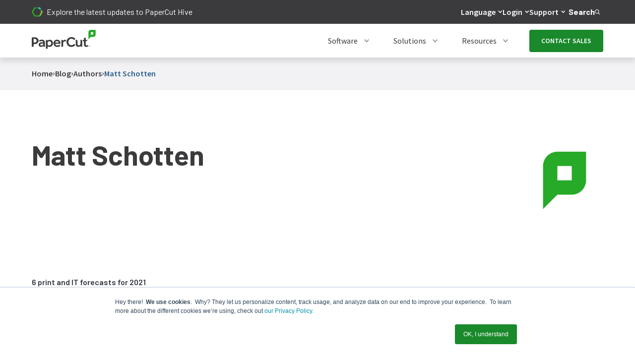

--- FILE ---
content_type: text/html; charset=utf-8
request_url: https://www.papercut.com/blog/authors/matt-schotten/
body_size: 35145
content:
<!DOCTYPE html>
<html lang="en"><head>
  <meta charset="UTF-8">
  <meta http-equiv="X-UA-Compatible" content="IE=edge">
  <meta name="viewport" content="width=device-width, initial-scale=1.0">

   
   

<script defer src="/blog/js/build.min.0c83a792adadb4cb21774bb35c3a0378f39e796fdf6a30cc1f0bfd88abae5c85.js"></script>


<script>
    
    window.GOOGLE_SEARCH_PROXY_ENABLED =  true ;
    window.GOOGLE_SEARCH_PROXY_SEARCH_URL = "https:\/\/us-central1-papercut-website.cloudfunctions.net\/search-proxy";
    window.GOOGLE_SEARCH_PROXY_AUTOCOMPLETE_URL = "https:\/\/us-central1-papercut-website.cloudfunctions.net\/autocomplete-proxy";
</script>





<script src="/blog/js/header-search-autocomplete.js"></script>




  
  <script type="text/javascript" id="hs-script-loader" async defer src="//js.hs-scripts.com/8186336.js"></script>
  

  
  
  <script type="text/javascript">
    
    window.uetq = window.uetq || [];
    
    
    function setMicrosoftConsent(consentType, adStorageValue) {
      if (typeof window.uetq !== 'undefined') {
        window.uetq.push('consent', consentType, {
          'ad_storage': adStorageValue
        });
        console.log(`Microsoft Advertising consent ${consentType}:`, { ad_storage: adStorageValue });
      } else {
        console.log('Microsoft Advertising UET not ready, queuing consent:', consentType, adStorageValue);
        
        window.uetConsentQueue = window.uetConsentQueue || [];
        window.uetConsentQueue.push({ consentType, adStorageValue });
        
        
        const pollForUET = setInterval(() => {
          if (typeof window.uetq !== 'undefined') {
            clearInterval(pollForUET);
            
            while (window.uetConsentQueue && window.uetConsentQueue.length > 0) {
              const { consentType, adStorageValue } = window.uetConsentQueue.shift();
              window.uetq.push('consent', consentType, { 'ad_storage': adStorageValue });
              console.log(`Processed queued Microsoft Advertising consent ${consentType}:`, { ad_storage: adStorageValue });
            }
          }
        }, 500);
        
        
        setTimeout(() => clearInterval(pollForUET), 30000);
      }
    }

    
    function initializeConsent() {
      
      const storedConsent = localStorage.getItem('pc_ms_ads_consent');
      
      console.log('🔍 DEBUG: localStorage check:', storedConsent);
      
      if (storedConsent) {
        
        console.log('✅ Returning user, applying stored consent:', storedConsent);
        setMicrosoftConsent('default', storedConsent);
        return;
      }
      
      
      
      const isEuUser = isLikelyEuUser();
      console.log('🌍 EU user detection:', isEuUser);
      
      if (isEuUser) {
        
        console.log('🇪🇺 New EU user - defaulting to denied');
        setMicrosoftConsent('default', 'denied');
        
      } else {
        
        console.log('🌎 New non-EU user - defaulting to granted');
        setMicrosoftConsent('default', 'granted');
        localStorage.setItem('pc_ms_ads_consent', 'granted');
      }
    }
    
    
    function isLikelyEuUser() {
      
      if (document.getElementById('hs-eu-cookie-confirmation')) {
        return true;
      }
      
      
      const timezone = Intl.DateTimeFormat().resolvedOptions().timeZone;
      const euTimezones = [
        'Europe/', 'Atlantic/Azores', 'Atlantic/Madeira', 'Atlantic/Canary'
      ];
      return euTimezones.some(tz => timezone.startsWith(tz));
    }

    
    initializeConsent();

    var _hsp = (window._hsp = window._hsp || []);
    
    
    _hsp.push([
      "addConsentAcceptedListener",
      function(consent) {
        console.log("User ACCEPTED cookies:", consent);
        
        
        const adStorageGranted = consent.categories.advertisement || consent.categories.analytics;
        setMicrosoftConsent('update', adStorageGranted ? 'granted' : 'denied');
        
        
        localStorage.setItem('pc_ms_ads_consent', adStorageGranted ? 'granted' : 'denied');
        
        
        if (typeof window.uetq !== 'undefined') {
          window.uetq.push('event', 'cookie_consent_accept', {
            consent_categories: Object.keys(consent.categories).filter(key => consent.categories[key]).join(',')
          });
        }
      }
    ]);

    
    _hsp.push([
      "addConsentDeclinedListener",
      function(consent) {
        console.log("User REJECTED cookies:", consent);
        
        
        setMicrosoftConsent('update', 'denied');
        
        
        localStorage.setItem('pc_ms_ads_consent', 'denied');
        
        
        if (typeof window.uetq !== 'undefined') {
          window.uetq.push('event', 'cookie_consent_reject', {
            consent_categories: Object.keys(consent.categories).filter(key => consent.categories[key]).join(',')
          });
        }
      }
    ]);

    
    _hsp.push([
      "addConsentBannerLoadedListener", 
      function() {
        console.log("Cookie banner displayed");
        
        
        if (typeof window.uetq !== 'undefined') {
          window.uetq.push('event', 'cookie_banner_shown', {
            page_url: window.location.href,
            timestamp: new Date().toISOString()
          });
        }
      }
    ]);

    
    _hsp.push([
      "addPrivacyConsentListener",
      function(consent) {
        if (consent && consent.categories) {
          
          const adStorageGranted = consent.categories.advertisement || consent.categories.analytics;
          const storedConsent = localStorage.getItem('pc_ms_ads_consent');
          const newConsentValue = adStorageGranted ? 'granted' : 'denied';
          
          
          if (storedConsent !== newConsentValue) {
            setMicrosoftConsent('update', newConsentValue);
            localStorage.setItem('pc_ms_ads_consent', newConsentValue);
          }
        }
      }
    ]);
  </script>
  
  

  
  <script type="text/javascript">
    var _hsp = (window._hsp = window._hsp || []);
    _hsp.push([
      "addPrivacyConsentListener",
      function (consent) {
        if (consent.categories.analytics) {
        +function(a,p,P,b,y){a.braze={};a.brazeQueue=[];for(var s="BrazeSdkMetadata DeviceProperties Card Card.prototype.dismissCard Card.prototype.removeAllSubscriptions Card.prototype.removeSubscription Card.prototype.subscribeToClickedEvent Card.prototype.subscribeToDismissedEvent Card.fromContentCardsJson ImageOnly CaptionedImage ClassicCard ControlCard ContentCards ContentCards.prototype.getUnviewedCardCount Feed Feed.prototype.getUnreadCardCount ControlMessage InAppMessage InAppMessage.SlideFrom InAppMessage.ClickAction InAppMessage.DismissType InAppMessage.OpenTarget InAppMessage.ImageStyle InAppMessage.Orientation InAppMessage.TextAlignment InAppMessage.CropType InAppMessage.prototype.closeMessage InAppMessage.prototype.removeAllSubscriptions InAppMessage.prototype.removeSubscription InAppMessage.prototype.subscribeToClickedEvent InAppMessage.prototype.subscribeToDismissedEvent InAppMessage.fromJson FullScreenMessage ModalMessage HtmlMessage SlideUpMessage User User.Genders User.NotificationSubscriptionTypes User.prototype.addAlias User.prototype.addToCustomAttributeArray User.prototype.addToSubscriptionGroup User.prototype.getUserId User.prototype.getUserId User.prototype.incrementCustomUserAttribute User.prototype.removeFromCustomAttributeArray User.prototype.removeFromSubscriptionGroup User.prototype.setCountry User.prototype.setCustomLocationAttribute User.prototype.setCustomUserAttribute User.prototype.setDateOfBirth User.prototype.setEmail User.prototype.setEmailNotificationSubscriptionType User.prototype.setFirstName User.prototype.setGender User.prototype.setHomeCity User.prototype.setLanguage User.prototype.setLastKnownLocation User.prototype.setLastName User.prototype.setPhoneNumber User.prototype.setPushNotificationSubscriptionType InAppMessageButton InAppMessageButton.prototype.removeAllSubscriptions InAppMessageButton.prototype.removeSubscription InAppMessageButton.prototype.subscribeToClickedEvent FeatureFlag FeatureFlag.prototype.getStringProperty FeatureFlag.prototype.getNumberProperty FeatureFlag.prototype.getBooleanProperty FeatureFlag.prototype.getImageProperty FeatureFlag.prototype.getJsonProperty FeatureFlag.prototype.getTimestampProperty automaticallyShowInAppMessages destroyFeed hideContentCards showContentCards showFeed showInAppMessage deferInAppMessage toggleContentCards toggleFeed changeUser destroy getDeviceId getDeviceId initialize isPushBlocked isPushPermissionGranted isPushSupported logCardClick logCardDismissal logCardImpressions logContentCardImpressions logContentCardClick logCustomEvent logFeedDisplayed logInAppMessageButtonClick logInAppMessageClick logInAppMessageHtmlClick logInAppMessageImpression logPurchase openSession requestPushPermission removeAllSubscriptions removeSubscription requestContentCardsRefresh requestFeedRefresh refreshFeatureFlags requestImmediateDataFlush enableSDK isDisabled setLogger setSdkAuthenticationSignature addSdkMetadata disableSDK subscribeToContentCardsUpdates subscribeToFeedUpdates subscribeToInAppMessage subscribeToSdkAuthenticationFailures toggleLogging unregisterPush wipeData handleBrazeAction subscribeToFeatureFlagsUpdates getAllFeatureFlags logFeatureFlagImpression".split(" "),i=0;i<s.length;i++){for(var m=s[i],k=a.braze,l=m.split("."),j=0;j<l.length-1;j++)k=k[l[j]];k[l[j]]=(new Function("return function "+m.replace(/\./g,"_")+"(){window.brazeQueue.push(arguments); return true}"))()}window.braze.getDeferredInAppMessage=function(){return new window.braze.InAppMessage};window.braze.getCachedContentCards=function(){return new window.braze.ContentCards};window.braze.getCachedFeed=function(){return new window.braze.Feed};window.braze.getUser=function(){return new window.braze.User};window.braze.getFeatureFlag=function(){return new window.braze.FeatureFlag};(y=p.createElement(P)).type='text/javascript';
          y.src='https://js.appboycdn.com/web-sdk/5.3/braze.min.js';
          y.async=1;(b=p.getElementsByTagName(P)[0]).parentNode.insertBefore(y,b)
        }(window,document,'script');
      }
    },
  ]);
  </script>

  
  
  <script>
    let contentCards;

    var _hsp = (window._hsp = window._hsp || []);
    _hsp.push([
      "addPrivacyConsentListener",
      function (consent) {
        if (consent.categories.analytics) {
          
          
          braze.initialize('a75f80b5-9aa8-464a-9388-9eab407cbcfc', {
            baseUrl: "sdk.iad-07.braze.com",
            enableLogging: true,
            allowUserSuppliedJavascript: true
          });

          
          braze.subscribeToContentCardsUpdates((updates) => {
            contentCards = updates.cards;
            console.log("🂤🂧 Content cards 🂱🂦:", contentCards);
          });

          
          

          
          braze.subscribeToInAppMessage((inAppMessage) => {
            console.log("📬 inAppMessage", inAppMessage);
            braze.showInAppMessage(inAppMessage);
          }); 

          
          braze.openSession();
          braze.requestContentCardsRefresh();

          
          var currenturl = window.location.href;
          currenturl = currenturl.split("?")[0];
          var urlParts = currenturl.split("/");
          var currentslug = urlParts[urlParts.length - 2]; 
          braze.logCustomEvent("website_page_visited", {
            url: currenturl,
            slug: currentslug
          });
          console.log("🖥️ URL:" + currenturl);
        }
      },
    ]);
  </script>
  
  

  
  
  

  
  <script>
    var _hsp = (window._hsp = window._hsp || []);
      _hsp.push([
        "addPrivacyConsentListener",
        function (consent) {
          if (consent.categories.analytics) {
            setTimeout(function() { 
              (function() {
                function fetchBrazeContentCards() {
                  if (typeof braze !== 'undefined' && braze.getUser) {
                    console.log("Executed content card refresh");
                    braze.requestContentCardsRefresh();
                    localStorage.setItem('forcedContentCardsLastRun', new Date().toISOString());
                  } else {
                    setTimeout(fetchBrazeContentCards, 100); 
                  }
                }

                function shouldRunScript() {
                  var lastRun = localStorage.getItem('forcedContentCardsLastRun');
                  if (lastRun) {
                    var lastRunDate = new Date(lastRun);
                    var now = new Date();
                    var thirtyMinutes = 30 * 60 * 1000; 
                    if ((now - lastRunDate) >= thirtyMinutes) {
                      return true;
                    } else {
                      return false;
                    }
                  } else {
                    return true; 
                  }
                }

                if (shouldRunScript()) {
                  fetchBrazeContentCards();
                }
              })(); 
            }, 6000); 
          }
        }
      ]);

  </script>
  

  
  <script>

    
    function getXid() {
      const urlParams = new URLSearchParams(window.location.search);
      return urlParams.get('xid');
    }
    
    
    function updateBrazeUser(xid) {
      if (typeof braze !== 'undefined' && braze.changeUser) {
        console.log("Updating Braze user with xid:", xid);
        braze.changeUser(xid);
      } else {
        setTimeout(() => {
          updateBrazeUser(xid);
        }, 100); 
      }
    }

    var _hsp = (window._hsp = window._hsp || []);
    _hsp.push([
        "addPrivacyConsentListener",
        function(consent) {
          if (consent.categories.analytics) {
            window.onload = function() {
              function waitForBraze() {
                if (typeof braze !== "undefined" && typeof braze.getDeviceId === "function") {
                  const braze_device_id = braze.getDeviceId();

                  
                  if (typeof braze_device_id === 'string' && braze_device_id.trim() !== '') {
                    
                    const inputField = document.querySelector('input[name="braze_device_id"].hs-input[type="hidden"]');
                    if (inputField) {
                      inputField.value = braze_device_id;
                    }
                  }

                  
                  const xid = getXid(); 
                  if (xid) {
                    updateBrazeUser(xid); 
                  }
                } else {
                  setTimeout(waitForBraze, 500); 
                }
              }
              waitForBraze();
            };
          }
        }
    ]);
  </script>
  

  
  
  <script>
    if ('serviceWorker' in navigator) {
      window.addEventListener('load', function() {
        navigator.serviceWorker.register('/service-worker.js')
        .then(registration => {
                
                console.log('Service worker registered successfully:', registration);
            })
            .catch(err => {
                console.error('SW registration failed! 😱', err);
            });
      });
    } else {
      
      console.log('Service workers are not supported in this browser.');
    }
  </script>
  

  
  

  
  
  <script>
    var _hsp = (window._hsp = window._hsp || []);
    _hsp.push([
      "addPrivacyConsentListener",
      function (consent) {
        if (consent.categories.analytics) {
          (function (w, d, s, l, i) {
            w[l] = w[l] || [];
            w[l].push({ "gtm.start": new Date().getTime(), event: "gtm.js" });
            var f = d.getElementsByTagName(s)[0],
              j = d.createElement(s),
              dl = l != "dataLayer" ? "&l=" + l : "";
            j.async = true;
            j.src = "https://www.googletagmanager.com/gtm.js?id=" + i + dl;
            f.parentNode.insertBefore(j, f);
          })(window, document, "script", "dataLayer", "GTM-WP9VKT");
        }
      },
    ]);
  </script>
  

  
  
  



<script>

if (window.location.hostname.includes('localhost') || window.location.hostname.includes('127.0.0.1')) {
    console.log('🔍 DEBUG: Site BaseURL:', 'https:\/\/www.papercut.com\/');
    console.log('🔍 DEBUG: Contains cloudvent.net:',  false );
    console.log('🔍 DEBUG: Current location:', window.location.href);
}
</script>




<script type="text/javascript">
  window.heap=window.heap||[],heap.load=function(e,t){window.heap.appid=e,window.heap.config=t=t||{};var r=document.createElement("script");r.type="text/javascript",r.async=!0,r.src="https://cdn.heapanalytics.com/js/heap-"+e+".js";var a=document.getElementsByTagName("script")[0];a.parentNode.insertBefore(r,a);for(var n=function(e){return function(){heap.push([e].concat(Array.prototype.slice.call(arguments,0)))}},p=["addEventProperties","addUserProperties","clearEventProperties","identify","resetIdentity","removeEventProperty","setEventProperties","track","unsetEventProperty"],o=0;o<p.length;o++)heap[p[o]]=n(p[o])};
  heap.load("2779375111");
</script>



<script type="text/javascript">
  var _hsp = (window._hsp = window._hsp || []);
  _hsp.push([
    "addPrivacyConsentListener",
    function (consent) {
      if (consent.categories.analytics) {
        (function(){var interceptFn=function(interceptHost,orgId,key,isTesting){if(typeof(IMI)==="object")return;
        var url='//'+interceptHost+'/intercept/v1/init/'+orgId+'/'+key+'?testing='+isTesting;this.go=function(){
        var scriptEl=document.createElement("script");scriptEl.type="text/javascript";scriptEl.async=!0;scriptEl.src=url;
        if(document.body){document.body.appendChild(scriptEl)}};this.start=function(){
        if(navigator.userAgent.indexOf('MSIE')>=0&&navigator.userAgent.indexOf('MSIE 11')<0){return}
        var _interceptFn=this;if(!isTesting){if(document.readyState!="loading")_interceptFn.go();else
        if(window.addEventListener)window.addEventListener("DOMContentLoaded",function(){_interceptFn.go()},!1);
        else if(window.attachEvent)window.attachEvent("onload",function(){_interceptFn.go()})}else{_interceptFn.go()}}};
        try{(new interceptFn('intercept.inmoment.com.au',3121,'OfVoLHa4bggbWNGZkLR1oA==',!1)).start()}catch(i){}})()
      }
    },
  ]);
</script>

<script>
  function logUTMFromURL() {
    try {
      var currenturl = window.location.href;
      var queryParams = currenturl.split("?")[1] || '';
      if (queryParams) {
        var utmParams = {};
        queryParams.split('&').forEach(function(param) {
          var pair = param.split('=');
          if (pair[0].startsWith('utm_')) {
            var rawValue = decodeURIComponent(pair[1] || '');
            var sanitizedValue = rawValue.replace(/[^a-zA-Z0-9_\-\. ]/g, ''); 
            utmParams[pair[0]] = sanitizedValue;
          }
        });

        if (Object.keys(utmParams).length > 0) {
          localStorage.setItem("pc_utmStored", JSON.stringify(utmParams));
          
        }
      }
    } catch (error) {
      console.error("Error processing UTM parameters:", error);
    }
  }

  document.addEventListener('DOMContentLoaded', function() {
    if (window.location.href.includes("?")) {
      logUTMFromURL();
    }
  });
</script>



  























    


 
    

<link rel="stylesheet" href="/blog/css/main.min.ec8ca08fb7b2d663e42ff6951b367a006fe2b019ee67137ab9605c19d2666ae3.css">
<link rel="stylesheet" href="https://fonts.googleapis.com/css?family=Barlow:400,600,700|Source+Sans+Pro:400,600,700|Source+Code+Pro">






   
    <title>Matt Schotten | PaperCut</title>
   
  
  






    <meta name="twitter:title" content="Matt Schotten">










    <meta property="og:title" content="Matt Schotten">
 

 


 

 

 



    <meta property="og:site_name" content="PaperCut">
 

 







    <meta http-equiv="Content-Security-Policy" content="
        default-src 
            'self';
        img-src 
            'self'
            *
            blob:
            data:
            https://tags.srv.stackadapt.com/
            https://heapanalytics.com/
            https://*.heapanalytics.com/;
        script-src 
            'self'
            'unsafe-inline'
            'unsafe-eval'
            https://analytics.twitter.com/
            https://apis.google.com/
            https://app.wistia.com/
            https://bat.bing.com/
            https://cdn.amplitude.com/
            https://cdn.heapanalytics.com/
            https://cdn.jsdelivr.net/
            https://cdn.papercut.local/
            https://cdn.papercut.com/
            https://cdn.solvvy.com/
            https://cdn1.papercut.com/
            https://cdn2.papercut.com/
            https://connect.facebook.net/
            https://csc.inmoment.com/
            https://d-code.liadm.com/
            https://documentcloud.adobe.com/
            https://disqus.com/
            https://fast.wistia.com/
            https://fast.wistia.net/
            https://forms.hsforms.com/
            https://googleads.g.doubleclick.net/
            https://intercept-client.inmoment.com.au/
            https://intercept.inmoment.com.au/
            https://j.6sc.co/
            https://js.appboycdn.com/
            https://js.hs-analytics.net/
            https://js.hs-banner.com/
            https://js.hs-scripts.com/
            https://js.hsadspixel.net/
            https://js.hsforms.net/
            https://js.hubspot.com/
            https://js.storylane.io/js/v1/analytics.js
            https://js.storylane.io/js/v1/storylane.js
            https://js.usemessages.com/
            https://munchkin.marketo.net/
            https://papercutsoftware.disqus.com/
            https://pod-15-sunco-ws.zendesk.com/
            https://pod-15.zendesk.com/
            https://px.spiceworks.com/
            https://qvdt3feo.com/
            https://rules.quantcount.com/
            https://scatec.io/
            https://script.hotjar.com/
            https://secure.quantserve.com/
            https://snap.licdn.com/
            https://static.ads-twitter.com/
            https://static.hotjar.com/
            https://static.zdassets.com/
            https://status.papercut.com/
            https://storage.googleapis.com/
            https://t.contentsquare.net/uxa/27c570d6c8981.js
            https://tags.srv.stackadapt.com/events.js
            https://tracking.g2crowd.com/
            https://unpkg.com/
            https://us01ccistatic.zoom.us/
            https://www.bugherd.com/
            https://www.clickcease.com/
            https://www.clarity.ms/
            https://www.googletagmanager.com/
            https://www.google.com/
            https://www.google-analytics.com/
            https://www.googleadservices.com/
            https://www.gstatic.com/
            https://www.smartrecruiters.com/
            https://www.youtube.com/
            https://www.googleapis.com/
            https://suggestqueries.google.com/
            https://clients1.google.com/
            https://heapanalytics.com/
            https://*.heapanalytics.com/
            https://cdn.us.heap-api.com/
            https://scripts.clarity.ms/;
        style-src 
            'self'
            'unsafe-inline' 
            blob:
            https://*.typekit.net/ 
            https://c.disquscdn.com/
            https://cdn.papercut.local/ 
            https://cdn.papercut.com/
            https://cdn2.papercut.com/
            https://fonts.googleapis.com/
            https://maxcdn.bootstrapcdn.com/
            https://storage.googleapis.com/
            https://tags.srv.stackadapt.com/
            https://use.fontawesome.com/
            https://www.papercut.com/
            https://heapanalytics.com/
            https://*.heapanalytics.com/;
        connect-src
            'self'
            wss:
            http://047-urv-142.mktoresp.com/
            https://047-urv-142.mktoutil.com/
            https://*.6sense.com/
            https://*.auth0.com/
            https://*.braze.com
            https://*.clarity.ms/
            https://*.google-analytics.com
            https://*.hotjar.com
            https://*.hotjar.io
            https://*.litix.io
            https://*.zoom.us/
            https://adservice.google.com/
            https://analytics.google.com/
            https://api.amplitude.com/
            https://api.hubapi.com/
            https://api.kapa.ai/
            https://api.solvvy.com/
            https://bat.bing.com/
            https://c.6sc.co/
            https://c.contentsquare.net/
            https://cdn.linkedin.oribi.io/
            https://cdn.papercut.com/
            https://cdn1.papercut.com/
            https://cta-service-cms2.hubspot.com/
            https://csc.inmoment.com/
            https://distillery.wistia.com/
            https://ekr.zdassets.com/
            https://embed-fastly.wistia.com/
            https://embed-cloudfront.wistia.com/
            https://embedwistia-a.akamaihd.net/
            https://fast.wistia.com/
            https://fast.wistia.net/
            https://file.zoom.us/
            https://forms.hsforms.com/
            https://go.papercut.com/
            https://hubspot-forms-static-embed.s3.amazonaws.com/
            https://in.hotjar.com/
            https://intercept.inmoment.com.au/
            https://intercept-client.inmoment.com.au/
            https://ipv6.6sc.co/
            https://j52bf3amo3-dsn.algolia.net/
            https://js.hs-banner.com/
            https://k-aeu1.contentsquare.net/
            https://l.contentsquare.net/
            https://litix.io/
            https://pagead2.googlesyndication.com/
            https://papercut.zendesk.com/
            https://pipedream.wistia.com/
            https://px.ads.linkedin.com/
            https://q-aeu1.contentsquare.net/
            https://rp.liadm.com/
            https://scatec.io/
            https://secure.adnxs.com/
            https://srm.ba.contentsquare.net/
            https://stats.g.doubleclick.net/
            https://storage.googleapis.com/
            https://surveystats.hotjar.io/
            https://tags.srv.stackadapt.com/
            https://tracking-api.g2.com/
            https://tracking.g2crowd.com/
            https://us-central1-papercut-website.cloudfunctions.net/
            https://us-central1-revenue-operations-412121.cloudfunctions.net/
            https://vc.hotjar.io/
            https://widget-mediator.zopim.com/
            https://www.facebook.com/
            https://www.g2.com/
            https://www.google.com/
            https://www.google-analytics.com/
            https://www.googleapis.com/
            https://suggestqueries.google.com/
            wss://*.hotjar.com
            wss://ws21.hotjar.com/
            wss://widget-mediator.zopim.com/
            https://us-central1-papercut-website.cloudfunctions.net/
            https://us-central1-pc-digital-sandbox.cloudfunctions.net/
            https://viewlicense.adobe.io/
            https://*.adobe.com/
            https://documentcloud.adobe.com/
            https://bat.bing.net/
            https://heapanalytics.com/
            https://*.heapanalytics.com/
            https://c.us.heap-api.com/
            https://region1.analytics.google.com/
            https://pixel.quantserve.com/
            https://www.googleadservices.com/;
        frame-src
            'self'
            https://feedback.inmoment.com.au/
            https://bid.g.doubleclick.net/
            https://cdn1.papercut.com/
            https://d1zxstsy5qg4.statuspage.io/
            https://demos.papercut.com/
            https://disqus.com/
            https://fast.wistia.net/
            https://forms.hsforms.com/
            https://www.g2.com/
            https://i.liadm.com/
            https://td.doubleclick.net/
            https://us01ccistatic.zoom.us/
            https://vars.hotjar.com/
            https://www.facebook.com/
            https://www.googletagmanager.com/
            https://www.google.com/
            https://www.youtube.com/
            https://youtube.com/
            https://m.youtube.com/
            https://*.adobe.com/
            https://documentcloud.adobe.com/
            https://js.hsforms.net/
            https://open.spotify.com/
            https://player.vimeo.com/;
        font-src 
            'self'
            data:
            https://braze-images.com/
            https://fast.wistia.net/
            https://fonts.gstatic.com/
            https://maxcdn.bootstrapcdn.com/
            https://script.hotjar.com/
            https://use.typekit.net/
            https://heapanalytics.com/
            https://*.heapanalytics.com/;
        worker-src
            'self'
            blob:
            https://us01ccistatic.zoom.us/;
        form-action
            'self'
            https://forms.hsforms.com/
            https://www.facebook.com/;
        media-src
            'self'
            blob:
            https://cdn.papercut.com/
            https://embed-cloudfront.wistia.com/
            https://fast.wistia.com/
            https://fast.wistia.net/
            https://static.zdassets.com/
            https://td.doubleclick.net/;
        base-uri
            'self';
        object-src
            'self';
    ">



  <link rel="shortcut icon" href="https://storage.googleapis.com/cdn1.papercut.com/web/img/icon/favicon-48x48.ico" type="image/x-icon">
  <link rel="icon" href="https://storage.googleapis.com/cdn1.papercut.com/web/img/icon/favicon-48x48.ico" type="image/x-icon" sizes="48x48">
  <link rel="icon" href="https://storage.googleapis.com/cdn1.papercut.com/web/img/icon/favicon-96x96.ico" type="image/x-icon" sizes="96x96">
  <link rel="icon" href="https://storage.googleapis.com/cdn1.papercut.com/web/img/icon/favicon-144x144.ico" type="image/x-icon" sizes="144x144">
  <link rel="apple-touch-icon" href="https://storage.googleapis.com/cdn1.papercut.com/web/img/icon/favicon-144x144.ico" type="image/x-icon" sizes="144x144"><link reseed-ignore rel="canonical" href="https://www.papercut.com/blog/authors/matt-schotten/">
  

   
  <meta name="google-site-verification" content="Dfzp5jaRteGsHdUkCLLBVOvXQNi3vRNVJX2tk8WVep8">

   
  <meta name="facebook-domain-verification" content="a10sji1k1rfh879g5rxbghiw6j3kkt">

</head>
<body>
      <header>
        <!--bookshop-live meta(version: "3.17.1" baseurl: "https://www.papercut.com/" copyright: "" title: "PaperCut")-->
<!--bookshop-live name(__bookshop__subsequent) params(.: (dict "_live_render" false))-->
        <!--bookshop-live name(structures/header)-->

<div data-swiftype-index="false" class=" c-header">
    <!--bookshop-live name(generic/skip-to-content-button)-->

<div class="c-skip-to-content-button">
    <div class="c-skip-to-content-button__link-container">
        <a class="c-skip-to-content-button__link-container__link" href="#documentBody">
            Skip to content
        </a>
    </div>
</div>


<!--bookshop-live end-->
    
        <!--bookshop-live name(structures/header/alert-bar)-->

<div class="c-alert-bar" id="alert-bar" style="display: none;">
    <div class="c-alert-bar__content">
        <a class="c-alert-bar__content--link" href="https://www.papercut.com/kb/Main/PO-1216-and-PO-1219">
            <div class="c-alert-bar__content--text">URGENT security message for all NG/MF customers<span class="c-alert-bar__content--text-hyperlink"> </span></div>
            <svg class="c-alert-bar__content--arrow" width="5" height="9" viewBox="0 0 5 9" fill="#3B3B3D" xmlns="http://www.w3.org/2000/svg">
                <path d="M4.11996 4.37081L0.739367 1.31358C0.659771 1.2416 0.532116 1.2416 0.45252 1.31358C0.372923 1.38556 0.372923 1.50101 0.45252 1.57299L3.68894 4.49983L0.45252 7.42667C0.372923 7.49866 0.372923 7.6141 0.45252 7.68608C0.491567 7.72139 0.544131 7.74041 0.595192 7.74041C0.646254 7.74041 0.698818 7.72275 0.737865 7.68608L4.11846 4.62886C4.19806 4.55823 4.19806 4.44143 4.11996 4.37081Z"/>
            </svg>
        </a>
    </div>
</div>


<!--bookshop-live end-->
        <!--bookshop-live name(structures/header/top-bar)-->

<div data-swiftype-index="false" class="c-top-bar">
    
    
    

    <!--bookshop-live name(structures/header/top-bar/top-bar-left-link)-->



<a id="top_bar_recommendation" class="c-top-bar-left-link" href>
    <div class="c-top-bar-left-link__placeholder-image"></div>
    <div class="c-top-bar-left-link__placeholder-text"></div>
</a>


<div id="static-top-bar" style="display: none;">
  
    <a class="c-top-bar-left-link" href="https://www.papercut.com/resources/ebooks/print-management-buyers-guide/">
      
        <img src="https://storage.googleapis.com/cdn1.papercut.com/web/cloudcannon/ebook-grey.webp" alt="Ebook icon" class="c-top-bar-left-link__icon">
      
      <span>Ebook: Print management buyers guide</span>
    </a>
  
    <a class="c-top-bar-left-link" href="https://www.papercut.com/resources/ebooks/everything-you-need-to-know-about-cloud-printing-ebook/">
      
        <img src="https://storage.googleapis.com/cdn1.papercut.com/web/cloudcannon/ebook-grey.webp" alt="Ebook icon" class="c-top-bar-left-link__icon">
      
      <span>Everything you need to know about cloud printing</span>
    </a>
  
    <a class="c-top-bar-left-link" href="https://www.papercut.com/resources/ebooks/print-solutions-for-growth/">
      
        <img src="https://storage.googleapis.com/cdn1.papercut.com/web/cloudcannon/ebook-grey.webp" alt="Ebook icon" class="c-top-bar-left-link__icon">
      
      <span>Ebook: Print solutions for business growth</span>
    </a>
  
    <a class="c-top-bar-left-link" href="https://www.papercut.com/resources/reports/gartner-report-emerging-tech-disruptors-top-12-early-trends-redefining-the-future-of-business/">
      
        <img src="https://storage.googleapis.com/cdn1.papercut.com/web/cloudcannon/ebook-grey.webp" alt="Ebook icon" class="c-top-bar-left-link__icon">
      
      <span>Ebook: How tech creates seamless workplace experiences</span>
    </a>
  
    <a class="c-top-bar-left-link" href="https://www.papercut.com/products/hive/latest-features/q1-2025/">
      
        <img src="https://cdn.papercut.com/web/cloudcannon/navigation/nav-icon-hive.svg" alt="Hive icon" class="c-top-bar-left-link__icon">
      
      <span>Explore the latest updates to PaperCut Hive</span>
    </a>
  
    <a class="c-top-bar-left-link" href="https://www.papercut.com/products/mf/release-history/25-0/">
      
        <img src="https:///cdn1.papercut.com/web/cloudcannon/navigation/MF-badge.png" alt="MF icon" class="c-top-bar-left-link__icon">
      
      <span>PaperCut MF 25.0 has arrived</span>
    </a>
  
</div>

<script>
  (function() {
    
    if (window.location.href.includes('editor=visual')) {
      var placeholderTopBar = document.getElementById('top_bar_recommendation');
      if (placeholderTopBar) placeholderTopBar.style.display = 'flex';
      
      console.log('CloudCannon visual editor detected - showing skeleton loading content for top bar');
      return;
    }

    var TIMEOUT_DURATION = 4000;
    var placeholder = document.getElementById('top_bar_recommendation');
    var staticContent = document.getElementById('static-top-bar');

    
    
    function showStaticContent() {
      console.log('📄 TOP BAR: Showing static fallback content');
      if (placeholder && staticContent) {
        
        var staticLinks = staticContent.querySelectorAll('a');
        if (staticLinks.length > 0) {
          
          var randomIndex = Math.floor(Math.random() * staticLinks.length);
          var selectedLink = staticLinks[randomIndex];
          
          
          var clonedLink = selectedLink.cloneNode(true);
          placeholder.parentNode.replaceChild(clonedLink, placeholder);
          
          console.log('📄 TOP BAR: Selected static card ' + (randomIndex + 1) + ' of ' + staticLinks.length);
        }
        
        staticContent.style.display = 'none';
      }
    }

    
    function createBrazeTopBar(card) {
      if (!placeholder) {
        console.warn('Placeholder element not found, cannot create Braze top bar.');
        return;
      }

      console.log('🚀 TOP BAR: Showing dynamic Braze content');
      
      try {
        var cardElement = createTopBarElement(card);
        if (cardElement) {
          placeholder.parentNode.replaceChild(cardElement, placeholder);
          
          
          try {
            if (window.braze && typeof window.braze.logContentCardImpression === 'function') {
              window.braze.logContentCardImpression(card);
            }
          } catch (impressionError) {
            console.warn('⚠️ Error logging Braze impression:', impressionError);
          }
        }
      } catch (e) {
        console.warn('Error creating top bar element:', e);
        showStaticContent();
      }
    }

    function createTopBarElement(card) {
      var topBarLink = document.createElement('a');
      topBarLink.className = 'c-top-bar-left-link';
      topBarLink.href = card.url || '#';
      topBarLink.id = 'top_bar_recommendation';

      
      if (card.imageUrl) {
        loadTopBarImage(card.imageUrl)
          .then(function(thumbImg) {
            thumbImg.className = 'c-top-bar-left-link__icon';
            topBarLink.appendChild(thumbImg);

            
            var cardTitle = document.createElement('span');
            cardTitle.textContent = card.title.substring(0, 59) || '...';
            topBarLink.appendChild(cardTitle);

            
            var arrowSvg = document.createElement('svg');
            arrowSvg.className = 'c-top-bar-left-link__arrow';
            arrowSvg.setAttribute('width', '5');
            arrowSvg.setAttribute('height', '9');
            arrowSvg.setAttribute('viewBox', '0 0 5 9');
            arrowSvg.setAttribute('fill', 'none');
            arrowSvg.setAttribute('xmlns', 'http://www.w3.org/2000/svg');
            arrowSvg.innerHTML = '<path d="M4.11996 4.37081L0.739367 1.31358C0.659771 1.2416 0.532116 1.2416 0.45252 1.31358C0.372923 1.38556 0.372923 1.50101 0.45252 1.57299L3.68894 4.49983L0.45252 7.42667C0.372923 7.49866 0.372923 7.6141 0.45252 7.68608C0.491567 7.72139 0.544131 7.74041 0.595192 7.74041C0.646254 7.74041 0.698818 7.72275 0.737865 7.68608L4.11846 4.62886C4.19806 4.55823 4.19806 4.44143 4.11996 4.37081Z"/>';
            topBarLink.appendChild(arrowSvg);

            setupTopBarInteractions(topBarLink, card);
          })
          .catch(function(error) {
            console.error('Error loading image:', error);
            
            createTextOnlyTopBar(topBarLink, card);
          });
      } else {
        createTextOnlyTopBar(topBarLink, card);
      }

      return topBarLink;
    }

    function createTextOnlyTopBar(topBarLink, card) {
      
      var cardTitle = document.createElement('span');
      cardTitle.textContent = card.title.substring(0, 45) || '';
      topBarLink.appendChild(cardTitle);

      
      var arrowSvg = document.createElement('svg');
      arrowSvg.className = 'c-top-bar-left-link__arrow';
      arrowSvg.setAttribute('width', '5');
      arrowSvg.setAttribute('height', '9');
      arrowSvg.setAttribute('viewBox', '0 0 5 9');
      arrowSvg.setAttribute('fill', 'none');
      arrowSvg.setAttribute('xmlns', 'http://www.w3.org/2000/svg');
      arrowSvg.innerHTML = '<path d="M4.11996 4.37081L0.739367 1.31358C0.659771 1.2416 0.532116 1.2416 0.45252 1.31358C0.372923 1.38556 0.372923 1.50101 0.45252 1.57299L3.68894 4.49983L0.45252 7.42667C0.372923 7.49866 0.372923 7.6141 0.45252 7.68608C0.491567 7.72139 0.544131 7.74041 0.595192 7.74041C0.646254 7.74041 0.698818 7.72275 0.737865 7.68608L4.11846 4.62886C4.19806 4.55823 4.19806 4.44143 4.11996 4.37081Z"/>';
      topBarLink.appendChild(arrowSvg);

      setupTopBarInteractions(topBarLink, card);
    }

    function setupTopBarInteractions(topBarLink, card) {
      
      var observer = new IntersectionObserver(function(entries) {
        entries.forEach(function(entry) {
          if (entry.isIntersecting && !entry.target.dataset.impressionLogged) {
            try {
              if (window.braze && typeof window.braze.logContentCardImpressions === 'function') {
                window.braze.logContentCardImpressions([card]);
              }
            } catch (impressionError) {
              console.warn('⚠️ Error logging Braze impression:', impressionError);
            }
            entry.target.dataset.impressionLogged = true;
            observer.disconnect();
          }
        });
      }, { threshold: 0.5 });

      observer.observe(topBarLink);

      
      topBarLink.addEventListener('click', function(event) {
        event.preventDefault();

        try {
          if (window.braze && card.logClick && typeof card.logClick === 'function') {
            card.logClick();
          } else if (window.braze && typeof window.braze.logContentCardClick === 'function') {
            window.braze.logContentCardClick(card);
          }
        } catch (clickError) {
          console.warn('⚠️ Error logging Braze click:', clickError);
        }

        
        window.location.href = card.url;
      });
    }

    function initBrazeCheck() {
      var startTime = Date.now();
      var brazeCheckInterval = setInterval(function() {
        
        if (Date.now() - startTime > TIMEOUT_DURATION) {
          clearInterval(brazeCheckInterval);
          showStaticContent();
          return;
        }

        
        if (window.braze && typeof window.braze.getCachedContentCards === 'function') {
          var brazeCards = window.braze.getCachedContentCards().cards;

          
          if (brazeCards.length > 0) {
            clearInterval(brazeCheckInterval);
            
            
            var topBarCards = brazeCards.filter(function(card) {
              return card.extras && card.extras.blocks && card.extras.blocks.includes('c-top-bar-left-link');
            });

            if (topBarCards.length > 0) {
              
              var lowestWeightCard = topBarCards.reduce(function(lowest, card) {
                var lowestWeight = lowest && lowest.extras && lowest.extras.weight ? parseInt(lowest.extras.weight) : 999999;
                var cardWeight = card.extras && card.extras.weight ? parseInt(card.extras.weight) : 999999;
                return !lowest || cardWeight < lowestWeight ? card : lowest;
              }, null);
              
              
              createBrazeTopBar(lowestWeightCard);
            } else {
              
              console.log('🚫 TOP BAR: Braze loaded but no "c-top-bar-left-link" tagged cards found - showing static content');
              showStaticContent();
            }
          }
          
          
        }
        
      }, 500); 
    }

    
    function loadTopBarImage(src) {
      return new Promise(function(resolve, reject) {
        var img = new Image();
        img.onload = function() { resolve(img); };
        img.onerror = reject;
        img.src = src;
      });
    }

    
    document.addEventListener('DOMContentLoaded', initBrazeCheck);

  })();
</script>
<!--bookshop-live end-->
    <div class="c-top-bar__nav-items">
        
            <!--bookshop-live name(structures/header/top-bar/top-bar-nav-item)-->



    <div class=" c-top-bar-nav-item" x-data="{ topNavDropdownOpen: false }" x-on:click.away="topNavDropdownOpen = false">
        <div class="c-top-bar-nav-item__heading-container" x-on:click="topNavDropdownOpen = ! topNavDropdownOpen">
            <button class="c-top-bar-nav-item__heading-container__heading">Language</button>
            <svg class="c-top-bar-nav-item__heading-container__arrow" x-bind:class="topNavDropdownOpen ? 'c-top-bar-nav-item__heading-container__arrow--open' : ''" fill="none" height="6" viewBox="0 0 9 6" width="9" xmlns="http://www.w3.org/2000/svg">
                <path d="m4.37634 4.55895 2.98765-3.30367c.07034-.07778.07034-.20253 0-.280315-.07035-.077785-.18316-.077785-.25351 0l-2.86023 3.162765-2.86024-3.162766c-.07034-.077785-.18316-.077785-.25351 0-.0345.038156-.05309.089526-.05309.139426s.01726.10127.05309.13943l2.98766 3.30366c.06902.07778.18316.07778.25218.00147z"/>
            </svg>
        </div>
        <div class="c-top-bar-nav-item__dropdown c-top-bar-nav-item__dropdown--full" x-show="topNavDropdownOpen" x-cloak>
            <!--bookshop-live name(structures/header/top-bar/top-bar-nav-item/top-bar-nav-item-content)-->

<div class=" c-top-bar-nav-item-content" x-data="{
        search: '',

        items: [{ content: 'Global (English)', icon: 'https://cdn.papercut.com/web/img/icon/flags/4x3/us.svg', style: 'blue', url: '/', newTab: false },{ content: 'Français (Français)', icon: 'https://cdn.papercut.com/web/img/icon/flags/4x3/fr.svg', style: 'blue', url: 'https://www.papercut.fr', newTab: false },{ content: 'España (Español)', icon: 'https://cdn.papercut.com/web/img/icon/flags/4x3/es.svg', style: 'blue', url: '/es-es/', newTab: false },{ content: 'Deutschland (Deutsche)', icon: 'https://cdn.papercut.com/web/img/icon/flags/4x3/de.svg', style: 'blue', url: '/de/', newTab: false },{ content: 'Suomi (Suomalainen)', icon: 'https://cdn.papercut.com/web/img/icon/flags/4x3/fi.svg', style: 'blue', url: '/fi-fi/', newTab: false },{ content: 'Italia (Italiano)', icon: 'https://cdn.papercut.com/web/img/icon/flags/4x3/it.svg', style: 'blue', url: '/it/', newTab: false },{ content: 'Nederland (Nederlands)', icon: 'https://cdn.papercut.com/web/img/icon/flags/4x3/nl.svg', style: 'blue', url: '/nl-nl/', newTab: false },{ content: 'Portugal (Português)', icon: 'https://cdn.papercut.com/web/img/icon/flags/4x3/pt.svg', style: 'blue', url: '/pt-pt/', newTab: false },{ content: 'Россия (Pусский)', icon: 'https://cdn.papercut.com/web/img/icon/flags/4x3/ru.svg', style: 'blue', url: '/ru-ru/', newTab: false },{ content: 'Sverige (Svenska)', icon: 'https://cdn.papercut.com/web/img/icon/flags/4x3/se.svg', style: 'blue', url: '/sv-se/', newTab: false },{ content: 'Bolivia (Español)', icon: 'https://cdn.papercut.com/web/img/icon/flags/4x3/bo.svg', style: 'blue', url: '/es-bo/', newTab: false },{ content: 'Brazil (Português)', icon: 'https://cdn.papercut.com/web/img/icon/flags/4x3/br.svg', style: 'blue', url: '/pt-br/', newTab: false },{ content: 'Colombia (Español)', icon: 'https://cdn.papercut.com/web/img/icon/flags/4x3/co.svg', style: 'blue', url: '/es-co/', newTab: false },{ content: 'Ecuador (Español)', icon: 'https://cdn.papercut.com/web/img/icon/flags/4x3/ec.svg', style: 'blue', url: '/es-ec/', newTab: false },{ content: 'El Salvador (Español)', icon: 'https://cdn.papercut.com/web/img/icon/flags/4x3/sv.svg', style: 'blue', url: '/es-sv/', newTab: false },{ content: 'República Dominicana (Español)', icon: 'https://cdn.papercut.com/web/img/icon/flags/4x3/do.svg', style: 'blue', url: '/es-do/', newTab: false },{ content: 'Guatemala (Español)', icon: 'https://cdn.papercut.com/web/img/icon/flags/4x3/gt.svg', style: 'blue', url: '/es-gt/', newTab: false },{ content: 'Honduras (Español)', icon: 'https://cdn.papercut.com/web/img/icon/flags/4x3/hn.svg', style: 'blue', url: '/es-hn/', newTab: false },{ content: 'Mexico (Español)', icon: 'https://cdn.papercut.com/web/img/icon/flags/4x3/mx.svg', style: 'blue', url: '/es-mx/', newTab: false },{ content: 'Nicaragua (Español)', icon: 'https://cdn.papercut.com/web/img/icon/flags/4x3/ni.svg', style: 'blue', url: '/es-ni/', newTab: false },{ content: 'Panamá (Español)', icon: 'https://cdn.papercut.com/web/img/icon/flags/4x3/pa.svg', style: 'blue', url: '/es-pa/', newTab: false },{ content: 'Paraguay (Español)', icon: 'https://cdn.papercut.com/web/img/icon/flags/4x3/py.svg', style: 'blue', url: '/es-py/', newTab: false },{ content: 'Peru (Español)', icon: 'https://cdn.papercut.com/web/img/icon/flags/4x3/pe.svg', style: 'blue', url: '/es-pe/', newTab: false },{ content: 'Uruguay (Español)', icon: 'https://cdn.papercut.com/web/img/icon/flags/4x3/uy.svg', style: 'blue', url: '/es-uy/', newTab: false },{ content: 'Venezuela (Español)', icon: 'https://cdn.papercut.com/web/img/icon/flags/4x3/ve.svg', style: 'blue', url: '/es-ve/', newTab: false },{ content: '中国（简体中文)', icon: 'https://cdn.papercut.com/web/img/icon/flags/4x3/cn.svg', style: 'blue', url: '/zh-cn/', newTab: false },{ content: '台灣（繁體中文)', icon: 'https://cdn.papercut.com/web/img/icon/flags/4x3/tw.svg', style: 'blue', url: '/zh-tw/', newTab: false },{ content: '香港（繁體中文)', icon: 'https://cdn.papercut.com/web/img/icon/flags/4x3/hk.svg', style: 'blue', url: '/zh-hk/', newTab: false },{ content: '日本 (日本語)', icon: 'https://cdn.papercut.com/web/img/icon/flags/4x3/jp.svg', style: 'blue', url: '/lang/japanese/', newTab: false },{ content: 'ประเทศไทย (ไทย)', icon: 'https://cdn.papercut.com/web/img/icon/flags/4x3/th.svg', style: 'blue', url: '/th-th/', newTab: false }],

        get filteredItems() {
            return this.items.filter(
                i => i.content.toLowerCase().includes(this.search.toLowerCase())
            )
        }
    }">
  <p class="c-top-bar-nav-item-content__heading">Choose your language</p>
  
  <input x-ref="searchField" x-model="search" placeholder="Search..." type="search" class="c-top-bar-nav-item-content__search-field">
  
  <ul class="c-top-bar-nav-item-content__link-list">
    <li x-show="! filteredItems.length" class="c-top-bar-nav-item-content__link-list__error">
      No results
    </li>
    <template class="c-top-bar-nav-item-content__link-list__container" x-for="item in filteredItems" :key="item.content">
      <li class="c-top-bar-nav-item-content__link-list__container__link-item">
        <img x-show="item.icon" class="c-top-bar-nav-item-content__link-list__container__link-item__icon" x-bind:src="item.icon ">
        <a class="c-top-bar-nav-item-content__link-list__container__link-item__link" x-bind:class="'c-top-bar-nav-item-content__link-list__container__link-item__link--' + item.style" :href="item.url" x-bind:target="! item.newTab ? '' : '_blank'" x-bind:rel="! item.newTab ? '' : 'noopener'" x-text="item.content" reseed-ignore>
        </a>
      </li>
    </template>
  </ul>
</div>

<!--bookshop-live end-->
        </div>
    </div>

<!--bookshop-live end-->
        
            <!--bookshop-live name(structures/header/top-bar/top-bar-nav-item)-->



    <div class=" c-top-bar-nav-item" x-data="{ topNavDropdownOpen: false }" x-on:click.away="topNavDropdownOpen = false">
        <div class="c-top-bar-nav-item__heading-container" x-on:click="topNavDropdownOpen = ! topNavDropdownOpen">
            <button class="c-top-bar-nav-item__heading-container__heading">Login</button>
            <svg class="c-top-bar-nav-item__heading-container__arrow" x-bind:class="topNavDropdownOpen ? 'c-top-bar-nav-item__heading-container__arrow--open' : ''" fill="none" height="6" viewBox="0 0 9 6" width="9" xmlns="http://www.w3.org/2000/svg">
                <path d="m4.37634 4.55895 2.98765-3.30367c.07034-.07778.07034-.20253 0-.280315-.07035-.077785-.18316-.077785-.25351 0l-2.86023 3.162765-2.86024-3.162766c-.07034-.077785-.18316-.077785-.25351 0-.0345.038156-.05309.089526-.05309.139426s.01726.10127.05309.13943l2.98766 3.30366c.06902.07778.18316.07778.25218.00147z"/>
            </svg>
        </div>
        <div class="c-top-bar-nav-item__dropdown c-top-bar-nav-item__dropdown--responsive" x-show="topNavDropdownOpen" x-cloak>
            <!--bookshop-live name(structures/header/top-bar/top-bar-nav-item/top-bar-nav-item-content)-->

<div class=" c-top-bar-nav-item-content" x-data="{
        search: '',

        items: [{ content: 'PaperCut Hive', icon: '', style: 'grey', url: 'https://hive.papercut.com/login', newTab: false },{ content: 'PaperCut Pocket', icon: '', style: 'grey', url: 'https://pocket.papercut.com/login', newTab: false },{ content: 'Partner Portal', icon: '', style: 'grey', url: 'https://portal.papercut.com/', newTab: true },{ content: 'Students / Teachers', icon: '', style: 'grey', url: 'https://www.papercut.com/kb/Main/StudentLogin', newTab: true }],

        get filteredItems() {
            return this.items.filter(
                i => i.content.toLowerCase().includes(this.search.toLowerCase())
            )
        }
    }">
  <p class="c-top-bar-nav-item-content__heading">Choose your login</p>
  
  <ul class="c-top-bar-nav-item-content__link-list">
    <li x-show="! filteredItems.length" class="c-top-bar-nav-item-content__link-list__error">
      No results
    </li>
    <template class="c-top-bar-nav-item-content__link-list__container" x-for="item in filteredItems" :key="item.content">
      <li class="c-top-bar-nav-item-content__link-list__container__link-item">
        <img x-show="item.icon" class="c-top-bar-nav-item-content__link-list__container__link-item__icon" x-bind:src="item.icon ">
        <a class="c-top-bar-nav-item-content__link-list__container__link-item__link" x-bind:class="'c-top-bar-nav-item-content__link-list__container__link-item__link--' + item.style" :href="item.url" x-bind:target="! item.newTab ? '' : '_blank'" x-bind:rel="! item.newTab ? '' : 'noopener'" x-text="item.content" reseed-ignore>
        </a>
      </li>
    </template>
  </ul>
</div>

<!--bookshop-live end-->
        </div>
    </div>

<!--bookshop-live end-->
        
            <!--bookshop-live name(structures/header/top-bar/top-bar-nav-item)-->



    <a class="c-top-bar-nav-item__heading-container__heading c-top-bar-nav-item__heading-container__heading--support c-top-bar-nav-item__heading-container__heading--support--mobile" href="https://www.papercut.com/support/">Support</a> 
    <div class="c-top-bar-nav-item c-top-bar-nav-item--support c-top-bar-nav-item--support--desktop" x-data x-on:click.away="$store.supportNav.navOpen == true ? $store.supportNav.navOpen = false : ''">
        <div class="c-top-bar-nav-item__heading-container" x-on:click="$store.supportNav.navOpen = ! $store.supportNav.navOpen">
            <button class="c-top-bar-nav-item__heading-container__heading">Support</button>
            <svg class="c-top-bar-nav-item__heading-container__arrow" x-bind:class="$store.supportNav.navOpen ? 'c-top-bar-nav-item__heading-container__arrow--open' : ''" fill="none" height="6" viewBox="0 0 9 6" width="9" xmlns="http://www.w3.org/2000/svg">
                <path d="m4.37634 4.55895 2.98765-3.30367c.07034-.07778.07034-.20253 0-.280315-.07035-.077785-.18316-.077785-.25351 0l-2.86023 3.162765-2.86024-3.162766c-.07034-.077785-.18316-.077785-.25351 0-.0345.038156-.05309.089526-.05309.139426s.01726.10127.05309.13943l2.98766 3.30366c.06902.07778.18316.07778.25218.00147z"/>
            </svg>
        </div>
        <div class="c-top-bar-nav-item__dropdown c-top-bar-nav-item__dropdown--responsive c-top-bar-nav-item__dropdown--support" x-show="$store.supportNav.navOpen" x-cloak>
            <!--bookshop-live name(structures/header/top-bar/top-bar-nav-item/top-bar-nav-item--support-content)-->

<div class="c-top-bar-nav-item--support-content" x-data="{aiLoaded: false}">
    <p class="c-top-bar-nav-item--support-content__heading">How can we help?</p>
    <!--bookshop-live name(simple/q-and-a--ai)-->




<div class="c-q-and-a--ai c-q-and-a--ai--spacing--small" x-data="askAI" x-modelable="timedOutOrLoaded" x-model="aiLoaded" x-init="(getCookie('SUBMITTED_QUESTION') && JSON.parse(getCookie('SUBMITTED_QUESTION'))) ? requestAnswer(getCookie('QUESTION')) : ''">
    <form class="c-q-and-a--ai__question" @submit.prevent="checkInvalid($el)" x-data="{active: false}">
        <label class="c-q-and-a--ai__question__label c-q-and-a--ai__question__label--text-align--left">Powered by AI <img src="https://storage.googleapis.com/cdn1.papercut.com/web/cloudcannon/uploads/two-sparkle-stars.svg"></label>
        <textarea class="c-q-and-a--ai__question__input c-q-and-a--ai__question__input--text-small" x-init="$el.value = getCookie('QUESTION')" @keydown.enter="if (!event.shiftKey) {event.preventDefault(); checkInvalid($el.parentNode)}" :class="active && 'c-q-and-a--ai__question__input--active'" placeholder="Ask PaperCut anything. Please specify your product (e.g. Hive, Pocket, MF, NG, Mobility Print)." rows="3" maxlength="5000" required x-on:focus="$el.value != '' ? active = true : ''" @click="active = true" x-on:keydown="$nextTick(() => {$el.value != '' ? active = true : ''});" @input="questionUpdate($el);" x-on:blur="active = false"></textarea>
        <button class="c-q-and-a--ai__question__submit" @click.prevent="checkInvalid($el.parentNode)">
            <svg width="24" height="24" viewBox="0 0 24 24" fill="none" xmlns="http://www.w3.org/2000/svg">
                <rect width="24" height="24" rx="2" fill="#BEC6C6"/>
                <path d="M11.25 20C11.25 20.4142 11.5858 20.75 12 20.75C12.4142 20.75 12.75 20.4142 12.75 20L11.25 20ZM12.5303 4.46967C12.2374 4.17678 11.7626 4.17678 11.4697 4.46967L6.6967 9.24264C6.40381 9.53553 6.40381 10.0104 6.6967 10.3033C6.98959 10.5962 7.46447 10.5962 7.75736 10.3033L12 6.06066L16.2426 10.3033C16.5355 10.5962 17.0104 10.5962 17.3033 10.3033C17.5962 10.0104 17.5962 9.53553 17.3033 9.24264L12.5303 4.46967ZM12.75 20L12.75 5L11.25 5L11.25 20L12.75 20Z" fill="white"/>
            </svg>                
        </button>
    </form>
    <p class="c-q-and-a--ai__disclaimer c-q-and-a--ai__disclaimer--spacing--small" x-show="!loaded && !timedOut && !submitted">PaperCut&#39;s AI-generated content is continually improving, but it may still contain errors. Please verify as needed.</p>
    <button class="c-q-and-a--ai__return-link c-generic-link c-generic-link--plain-link--green" x-show="hide_answer" @click="hide_answer = false" x-cloak>
        <svg class="c-q-and-a--ai__return-link__icon" width="8" height="12" viewBox="0 0 8 12" fill="none" xmlns="http://www.w3.org/2000/svg">
            <path d="M6.83486 11.7337C6.47975 12.0888 5.90394 12.0888 5.54884 11.7337L1.10445 7.2849C0.394785 6.57451 0.395059 5.42345 1.10499 4.71342L5.55211 0.266396C5.90722 -0.0887995 6.48302 -0.0887995 6.83814 0.266396C7.19327 0.6215 7.19327 1.1973 6.83814 1.55241L3.03192 5.35861C2.67673 5.71372 2.67682 6.28952 3.03192 6.64463L6.83486 10.4476C7.18999 10.8028 7.18999 11.3785 6.83486 11.7337Z" fill="#19892B"/>
        </svg>
        Back to results
    </button>
    <div class="c-q-and-a--ai__loading-skeleton c-q-and-a--ai__loading-skeleton--scroll" x-show="!loaded && !timedOut && submitted" x-cloak>
        <template x-if="!loaded && !timedOut && submitted">
            <div class="c-q-and-a--ai__loading-states c-q-and-a--ai__loading-states--margin--small" x-data="{dots:0}" x-init="
                    $nextTick(() => {
                        let maxWidth = 0;
                        const calcWidth = () => {
                            firstChild = $el.querySelector('.c-q-and-a--ai__loading-states--state');
                            if(firstChild.offsetParent !== null) {
                                $el.querySelectorAll('.c-q-and-a--ai__loading-states--state').forEach(child => {
                                    console.log('Is visible:', child.offsetParent !== null);
                                    console.log(child.getBoundingClientRect())
                                    let width = child.getBoundingClientRect().width
                                    console.log(width)
                                    if(width > maxWidth)
                                        maxWidth = width
                                })
                                $el.style.width = `${maxWidth}px`;
                            } else {
                                 setTimeout(calcWidth, 100);
                            }
                        }
                        calcWidth();
                    })">
                
                
                
                    <div class="c-q-and-a--ai__loading-states--state" :class="dots % 8 == 0 && 'show'">
                        <img class="c-q-and-a--ai__loading-states--state__icon c-q-and-a--ai__loading-states--state__icon--small icon" src="https://storage.googleapis.com/cdn1.papercut.com/web/img/icon/duo-light/positive/mdf-printer.svg" alt="Printer">
                        <span class="c-q-and-a--ai__loading-states--state__text--small c-q-and-a--ai__loading-states--state__text text">Whipping up your print jobs</span>
                        <div class="c-q-and-a--ai__loading-states--state__dots" :class="dots % 8 == 0 && 'active'">
                            <div class="c-q-and-a--ai__loading-states--state__dots--dot c-q-and-a--ai__loading-states--state__dots--dot--small" :class="'active'" @animationend="(e) => {
                                    e.target.closest('.c-q-and-a--ai__loading-states--state').classList.remove('show');
                                    setTimeout(()=>{dots++},600);
                                }"></div>
                            <div class="c-q-and-a--ai__loading-states--state__dots--dot c-q-and-a--ai__loading-states--state__dots--dot--small"></div>
                            <div class="c-q-and-a--ai__loading-states--state__dots--dot c-q-and-a--ai__loading-states--state__dots--dot--small"></div>
                        </div>
                    </div>
                
                    <div class="c-q-and-a--ai__loading-states--state" :class="dots % 8 == 1 && 'show'">
                        <img class="c-q-and-a--ai__loading-states--state__icon c-q-and-a--ai__loading-states--state__icon--small icon" src="https://storage.googleapis.com/cdn1.papercut.com/web/img/icon/dog.svg" alt="Dog">
                        <span class="c-q-and-a--ai__loading-states--state__text--small c-q-and-a--ai__loading-states--state__text text">Taming the print beasts</span>
                        <div class="c-q-and-a--ai__loading-states--state__dots" :class="dots % 8 == 1 && 'active'">
                            <div class="c-q-and-a--ai__loading-states--state__dots--dot c-q-and-a--ai__loading-states--state__dots--dot--small" :class="'active'" @animationend="(e) => {
                                    e.target.closest('.c-q-and-a--ai__loading-states--state').classList.remove('show');
                                    setTimeout(()=>{dots++},600);
                                }"></div>
                            <div class="c-q-and-a--ai__loading-states--state__dots--dot c-q-and-a--ai__loading-states--state__dots--dot--small"></div>
                            <div class="c-q-and-a--ai__loading-states--state__dots--dot c-q-and-a--ai__loading-states--state__dots--dot--small"></div>
                        </div>
                    </div>
                
                    <div class="c-q-and-a--ai__loading-states--state" :class="dots % 8 == 2 && 'show'">
                        <img class="c-q-and-a--ai__loading-states--state__icon c-q-and-a--ai__loading-states--state__icon--small icon" src="https://storage.googleapis.com/cdn1.papercut.com/web/img/icon/cable.svg" alt="Cable">
                        <span class="c-q-and-a--ai__loading-states--state__text--small c-q-and-a--ai__loading-states--state__text text">Plugging in the cables for you</span>
                        <div class="c-q-and-a--ai__loading-states--state__dots" :class="dots % 8 == 2 && 'active'">
                            <div class="c-q-and-a--ai__loading-states--state__dots--dot c-q-and-a--ai__loading-states--state__dots--dot--small" :class="'active'" @animationend="(e) => {
                                    e.target.closest('.c-q-and-a--ai__loading-states--state').classList.remove('show');
                                    setTimeout(()=>{dots++},600);
                                }"></div>
                            <div class="c-q-and-a--ai__loading-states--state__dots--dot c-q-and-a--ai__loading-states--state__dots--dot--small"></div>
                            <div class="c-q-and-a--ai__loading-states--state__dots--dot c-q-and-a--ai__loading-states--state__dots--dot--small"></div>
                        </div>
                    </div>
                
                    <div class="c-q-and-a--ai__loading-states--state" :class="dots % 8 == 3 && 'show'">
                        <img class="c-q-and-a--ai__loading-states--state__icon c-q-and-a--ai__loading-states--state__icon--small icon" src="https://storage.googleapis.com/cdn1.papercut.com/web/img/icon/duo-light/positive/print-queue.svg" alt="Printer with settings cog">
                        <span class="c-q-and-a--ai__loading-states--state__text--small c-q-and-a--ai__loading-states--state__text text">Unjamming your printer</span>
                        <div class="c-q-and-a--ai__loading-states--state__dots" :class="dots % 8 == 3 && 'active'">
                            <div class="c-q-and-a--ai__loading-states--state__dots--dot c-q-and-a--ai__loading-states--state__dots--dot--small" :class="'active'" @animationend="(e) => {
                                    e.target.closest('.c-q-and-a--ai__loading-states--state').classList.remove('show');
                                    setTimeout(()=>{dots++},600);
                                }"></div>
                            <div class="c-q-and-a--ai__loading-states--state__dots--dot c-q-and-a--ai__loading-states--state__dots--dot--small"></div>
                            <div class="c-q-and-a--ai__loading-states--state__dots--dot c-q-and-a--ai__loading-states--state__dots--dot--small"></div>
                        </div>
                    </div>
                
                    <div class="c-q-and-a--ai__loading-states--state" :class="dots % 8 == 4 && 'show'">
                        <img class="c-q-and-a--ai__loading-states--state__icon c-q-and-a--ai__loading-states--state__icon--small icon" src="https://storage.googleapis.com/cdn1.papercut.com/web/img/icon/duo-light/positive/ctrl-p-print.svg" alt="Clicking print">
                        <span class="c-q-and-a--ai__loading-states--state__text--small c-q-and-a--ai__loading-states--state__text text">Executing print commands</span>
                        <div class="c-q-and-a--ai__loading-states--state__dots" :class="dots % 8 == 4 && 'active'">
                            <div class="c-q-and-a--ai__loading-states--state__dots--dot c-q-and-a--ai__loading-states--state__dots--dot--small" :class="'active'" @animationend="(e) => {
                                    e.target.closest('.c-q-and-a--ai__loading-states--state').classList.remove('show');
                                    setTimeout(()=>{dots++},600);
                                }"></div>
                            <div class="c-q-and-a--ai__loading-states--state__dots--dot c-q-and-a--ai__loading-states--state__dots--dot--small"></div>
                            <div class="c-q-and-a--ai__loading-states--state__dots--dot c-q-and-a--ai__loading-states--state__dots--dot--small"></div>
                        </div>
                    </div>
                
                    <div class="c-q-and-a--ai__loading-states--state" :class="dots % 8 == 5 && 'show'">
                        <img class="c-q-and-a--ai__loading-states--state__icon c-q-and-a--ai__loading-states--state__icon--small icon" src="https://storage.googleapis.com/cdn1.papercut.com/web/img/icon/sausages.svg" alt="Sausages">
                        <span class="c-q-and-a--ai__loading-states--state__text--small c-q-and-a--ai__loading-states--state__text text">Sizzling the sausages</span>
                        <div class="c-q-and-a--ai__loading-states--state__dots" :class="dots % 8 == 5 && 'active'">
                            <div class="c-q-and-a--ai__loading-states--state__dots--dot c-q-and-a--ai__loading-states--state__dots--dot--small" :class="'active'" @animationend="(e) => {
                                    e.target.closest('.c-q-and-a--ai__loading-states--state').classList.remove('show');
                                    setTimeout(()=>{dots++},600);
                                }"></div>
                            <div class="c-q-and-a--ai__loading-states--state__dots--dot c-q-and-a--ai__loading-states--state__dots--dot--small"></div>
                            <div class="c-q-and-a--ai__loading-states--state__dots--dot c-q-and-a--ai__loading-states--state__dots--dot--small"></div>
                        </div>
                    </div>
                
                    <div class="c-q-and-a--ai__loading-states--state" :class="dots % 8 == 6 && 'show'">
                        <img class="c-q-and-a--ai__loading-states--state__icon c-q-and-a--ai__loading-states--state__icon--small icon" src="https://storage.googleapis.com/cdn1.papercut.com/web/img/icon/duo-light/positive/cogs-settings.svg" alt="Cog settings">
                        <span class="c-q-and-a--ai__loading-states--state__text--small c-q-and-a--ai__loading-states--state__text text">Streamlining  workflows</span>
                        <div class="c-q-and-a--ai__loading-states--state__dots" :class="dots % 8 == 6 && 'active'">
                            <div class="c-q-and-a--ai__loading-states--state__dots--dot c-q-and-a--ai__loading-states--state__dots--dot--small" :class="'active'" @animationend="(e) => {
                                    e.target.closest('.c-q-and-a--ai__loading-states--state').classList.remove('show');
                                    setTimeout(()=>{dots++},600);
                                }"></div>
                            <div class="c-q-and-a--ai__loading-states--state__dots--dot c-q-and-a--ai__loading-states--state__dots--dot--small"></div>
                            <div class="c-q-and-a--ai__loading-states--state__dots--dot c-q-and-a--ai__loading-states--state__dots--dot--small"></div>
                        </div>
                    </div>
                
                    <div class="c-q-and-a--ai__loading-states--state" :class="dots % 8 == 7 && 'show'">
                        <img class="c-q-and-a--ai__loading-states--state__icon c-q-and-a--ai__loading-states--state__icon--small icon" src="https://storage.googleapis.com/cdn1.papercut.com/web/img/icon/duo-light/positive/paper-stack.svg" alt="Paper stack">
                        <span class="c-q-and-a--ai__loading-states--state__text--small c-q-and-a--ai__loading-states--state__text text">Restocking paper</span>
                        <div class="c-q-and-a--ai__loading-states--state__dots" :class="dots % 8 == 7 && 'active'">
                            <div class="c-q-and-a--ai__loading-states--state__dots--dot c-q-and-a--ai__loading-states--state__dots--dot--small" :class="'active'" @animationend="(e) => {
                                    e.target.closest('.c-q-and-a--ai__loading-states--state').classList.remove('show');
                                    setTimeout(()=>{dots++},600);
                                }"></div>
                            <div class="c-q-and-a--ai__loading-states--state__dots--dot c-q-and-a--ai__loading-states--state__dots--dot--small"></div>
                            <div class="c-q-and-a--ai__loading-states--state__dots--dot c-q-and-a--ai__loading-states--state__dots--dot--small"></div>
                        </div>
                    </div>
                
            </div>
        </template>
        <div class="c-q-and-a--ai__loading-skeleton__heading">
            <img class="c-q-and-a--ai__loading-skeleton__heading__icon" src="https://storage.googleapis.com/cdn1.papercut.com/web/img/icon/duo-light/positive/light-bulb.svg" alt="Lightbulb icon">
            <span class="c-q-and-a--ai__loading-skeleton__heading__text"></span>
        </div>
        <div class="c-q-and-a--ai__loading-skeleton__content">
            
                <span class="c-q-and-a--ai__loading-skeleton__content__paragraph"></span>
            
                <span class="c-q-and-a--ai__loading-skeleton__content__paragraph"></span>
            
                <span class="c-q-and-a--ai__loading-skeleton__content__paragraph"></span>
            
                <span class="c-q-and-a--ai__loading-skeleton__content__paragraph"></span>
            
        </div>
    </div>
    <div class="c-q-and-a--ai__answer c-q-and-a--ai__answer--scroll c-q-and-a--ai__answer--font--small" x-show="loaded && !hide_answer" x-cloak>
        <div class="c-q-and-a--ai__answer__heading">
            <img class="c-q-and-a--ai__answer__heading__icon" src="https://storage.googleapis.com/cdn1.papercut.com/web/img/icon/duo-light/positive/light-bulb.svg" alt="Lightbulb icon">
            <!--bookshop-live name(generic/heading)-->



  <h2 class="c-heading c-heading--h3 c-heading--343A40" id="heres-your-answer">Here’s your answer
    <span class></span></h2>
  
<!--bookshop-live end-->
        </div>
        <div class="c-q-and-a--ai__answer__content" x-html="answer ? md.render(answer) : ''"></div>
        
            <div x-show="sources.length > 0" class="c-q-and-a--ai__answer__sources c-q-and-a--ai__answer__sources--grey" x-data="{see_more: false}">
                <p>Sources:</p>
                <ul>
                    <template x-for="(source, index) in sources">
                        <li x-show="index < 3 ? true : see_more">
                            <a :href="source.source_url" x-html="md.render((source.title).split('|')[0].trim())"></a>
                        </li>
                    </template>
                </ul>
                <button class="c-q-and-a--ai__answer__sources__see-more c-q-and-a--ai__answer__sources__see-more--grey c-generic-link c-generic-link--plain-link" @click="see_more = true" x-show="!see_more">See More</button>
            </div>
        
        <p class="c-q-and-a--ai__answer__disclaimer c-q-and-a--ai__answer__disclaimer--small">* PaperCut is constantly working to improve the accuracy and quality of our AI-generated content. However, there may still be errors or inaccuracies, we appreciate your understanding and encourage verification when needed.</p>
    </div>
    <template class="c-q-and-a--ai__feedback" x-if="loaded">
        <!--bookshop-live name(simple/feedback--form)-->

<div class="c-feedback--form" x-data="{show_cta: true, response: 0}">
    <div class="c-feedback--form__feedback-question" x-show="show_cta">
        <!--bookshop-live name(generic/heading)-->



  <h5 class="c-heading c-heading--h4 c-heading--">Did this solve your issue?</h5>
  
<!--bookshop-live end-->
        <div class="c-feedback--form__feedback-question__buttons">
            
                <div class="c-feedback--form__feedback-question__buttons__container" x-data="{show_response: false}">
                    <button class="c-feedback--form__feedback-question__buttons__container__button c-generic-link c-generic-link--secondary" @click="show_cta = false, response = 0, hide_answer = true; answerFeedback('upvote')">
                        Yes
                    </button>
                </div>
            
                <div class="c-feedback--form__feedback-question__buttons__container" x-data="{show_response: false}">
                    <button class="c-feedback--form__feedback-question__buttons__container__button c-generic-link c-generic-link--secondary" @click="show_cta = false, response = 1, hide_answer = true; answerFeedback('downvote')">
                        No
                    </button>
                </div>
            
        </div>
    </div>
    
        <div class="c-feedback--form__feedback-response" x-show="0 == response && !show_cta">
            
                <div class="c-feedback--form__feedback-response__message"><p>Thank you, we&rsquo;re constantly striving to improve your support experience.</p>
<p>If you still need help with your issue, visit the Contact us section below for more Help options.</p>
</div>
            
        </div>
    
        <div class="c-feedback--form__feedback-response" x-show="1 == response && !show_cta">
            
                <div class="c-feedback--form__feedback-response__form">
                    <p>We&#39;re sorry to hear that. To help us improve, can you tell us why you were unhappy with this help experience?</p>
                    
                        <div x-init="$nextTick(() => { 
                            setTimeout(() => {
                                const input = $el.querySelector('input[name=\'kapa_conversation_id\']');
                                if (input) {
                                    input.value = question_answer_id;
                                } else {
                                    console.log('Input not found');
                                }
                            }, 500);
                        })">
                            <!--bookshop-live name(simple/hubspot-form)-->




<div id class="c-hubspot-form c-hubspot-form--background-color- c-hubspot-form--text-grey c-hubspot-form--  c-hubspot-form--padding-" style="--hbs-form-shadow: 
                                  var(--shadow--none)
                                ;">
    
    
    
      
    
    
    
    <div class="c-hubspot-form__form --hubspot-form-text-grey">    

      <script charset="utf-8" type="text/javascript" src="//js.hsforms.net/forms/v2.js"></script>
      <script type="text/javascript">                        
          function hubspotLoadFormContainer(containerFormId) {
            hbspt.forms.create({
              region: "na1",
              portalId: "8186336",
              formId: containerFormId,
              
              onFormReady: function($form) {
                
                const utmParams = ['utm_source', 'utm_campaign', 'utm_medium', 'utm_content'];
                let storedUtms = localStorage.getItem("pc_utmStored");
                let utmData = storedUtms ? JSON.parse(storedUtms) : {};

                utmParams.forEach(param => {
                    const input = $form.querySelector(`input[name="${param}"]`);
                    if (input) {
                        input.value = '';
                        if (utmData[param]) {
                            input.value = utmData[param];
                        }
                    }
                });
              },

              onFormSubmit: function ($form) {
                
                const emailInput = $form.querySelector('input[type="email"]');
                const emailValue = emailInput ? emailInput.value : null;

                if (typeof braze !== 'undefined' && emailValue) {
                  braze.getUser().addAlias(emailValue, 'email');
                  console.log('Braze alias added.');
                } else if (!emailValue) {
                  console.error('Email field is empty or not found. Cannot add Braze alias.');
                } else {
                  console.error('Braze is not initialized. Cannot add alias.');
                }
              }
          });
        }        
        
        
            hubspotLoadFormContainer("01769c11-d2cb-43cc-afdb-213be2bbca5d");
        
    </script>
    </div>
    <p class="c-hubspot-form__terms c-hubspot-form__terms--text-grey">This site is protected by reCAPTCHA and the Google <a href="https://policies.google.com/privacy">Privacy Policy</a> and <a href="https://policies.google.com/terms">Terms of Service</a> apply.</p>
</div>
<!--bookshop-live end-->
                        </div>
                    
                    <p class="c-feedback--form__feedback-response__form__outro"><strong>If you still need help with your issue,  
 
 







  <button class="c-generic-link c-generic-link--plain-link" x-data="openChat" @click="openChat()">message us</button>

 for more Help options.</strong></p>
                </div>
            
        </div>
    
</div>
<!--bookshop-live end-->
    </template>
    
        <div class="c-q-and-a--ai__error-message c-q-and-a--ai__error-message--icon" x-show="timedOut" x-cloak>            
            
                <div class="c-q-and-a--ai__error-message__heading">
                    <img class="c-q-and-a--ai__error-message__heading__icon" src="https://storage.googleapis.com/cdn1.papercut.com/web/img/icon/duo-light/positive/light-bulb.svg" alt="Lightbulb icon">
                    <!--bookshop-live name(generic/heading)-->



  <h2 class="c-heading c-heading--h3 c-heading--" id="oops">Oops!
    <span class></span></h2>
  
<!--bookshop-live end-->
                </div>
                <div class="c-q-and-a--ai__error-message__message c-q-and-a--ai__error-message__message--font--small">
                    We currently don’t have an answer for this and our teams are working on resolving the issue. If you still need help,  
 
 







  <button class="c-generic-link c-generic-link--plain-link" x-data="openChat" @click="openChat()">message us.</button>
                </div>
            
        </div>
 
</div>
<!--bookshop-live end-->
    <div class="c-top-bar-nav-item--support-content__accordions" x-show="aiLoaded">
        
            <div class="c-top-bar-nav-item--support-content__accordions__accordion" x-data="{open: false}">
                <div class="c-top-bar-nav-item--support-content__accordions__accordion__summary" @click.prevent="open = !open">
                    <img class="c-top-bar-nav-item--support-content__accordions__accordion__summary__icon" src="https://storage.googleapis.com/cdn1.papercut.com/web/img/icon/duo-light/positive/news.svg" alt="User reading a resource">
                    <p class="c-top-bar-nav-item--support-content__accordions__accordion__summary__heading">Popular resources</p>
                    <svg class="c-top-bar-nav-item--support-content__accordions__accordion__summary__arrow" :class="open ? 'c-top-bar-nav-item--support-content__accordions__accordion__summary__arrow--open' : ''" width="12" height="8" viewBox="0 0 12 8" fill="none" xmlns="http://www.w3.org/2000/svg">
                        <path d="M0.266348 1.00352C-0.0887828 1.35863 -0.0887828 1.93444 0.266348 2.28954L4.7151 6.73393C5.42549 7.44359 6.57655 7.44332 7.28658 6.73339L11.7336 2.28627C12.0888 1.93116 12.0888 1.35536 11.7336 1.00024C11.3785 0.645104 10.8027 0.645104 10.4476 1.00024L6.64139 4.80646C6.28628 5.16165 5.71048 5.16156 5.35537 4.80646L1.55237 1.00352C1.19725 0.648386 0.621471 0.648386 0.266348 1.00352Z" fill="#969698"/>
                    </svg>                                             
                </div>
                <div class="c-top-bar-nav-item--support-content__accordions__accordion__links" :class="open ? 'c-top-bar-nav-item--support-content__accordions__accordion__links--open' : ''" :style="open ? 'height: ' + ($el.scrollHeight + 12) + 'px' : 'height: 0px'">
                    
                        <a class="c-top-bar-nav-item--support-content__accordions__accordion__links__link" href="https://www.papercut.com/help/">
                            
                            <p class="c-top-bar-nav-item--support-content__accordions__accordion__links__link__text">Help center</p>
                            
                        </a>
                        <hr class="c-top-bar-nav-item--support-content__accordions__accordion__links__divider">
                    
                        <a class="c-top-bar-nav-item--support-content__accordions__accordion__links__link" href="https://www.papercut.com/faq/">
                            
                            <p class="c-top-bar-nav-item--support-content__accordions__accordion__links__link__text">FAQs</p>
                            
                        </a>
                        <hr class="c-top-bar-nav-item--support-content__accordions__accordion__links__divider">
                    
                </div>
            </div>
        
            <div class="c-top-bar-nav-item--support-content__accordions__accordion" x-data="{open: false}">
                <div class="c-top-bar-nav-item--support-content__accordions__accordion__summary" @click.prevent="open = !open">
                    <img class="c-top-bar-nav-item--support-content__accordions__accordion__summary__icon" src="https://storage.googleapis.com/cdn1.papercut.com/web/img/icon/duo-light/positive/conversation-speech-bubble.svg" alt="Conversation bubbles">
                    <p class="c-top-bar-nav-item--support-content__accordions__accordion__summary__heading">Contact us</p>
                    <svg class="c-top-bar-nav-item--support-content__accordions__accordion__summary__arrow" :class="open ? 'c-top-bar-nav-item--support-content__accordions__accordion__summary__arrow--open' : ''" width="12" height="8" viewBox="0 0 12 8" fill="none" xmlns="http://www.w3.org/2000/svg">
                        <path d="M0.266348 1.00352C-0.0887828 1.35863 -0.0887828 1.93444 0.266348 2.28954L4.7151 6.73393C5.42549 7.44359 6.57655 7.44332 7.28658 6.73339L11.7336 2.28627C12.0888 1.93116 12.0888 1.35536 11.7336 1.00024C11.3785 0.645104 10.8027 0.645104 10.4476 1.00024L6.64139 4.80646C6.28628 5.16165 5.71048 5.16156 5.35537 4.80646L1.55237 1.00352C1.19725 0.648386 0.621471 0.648386 0.266348 1.00352Z" fill="#969698"/>
                    </svg>                                             
                </div>
                <div class="c-top-bar-nav-item--support-content__accordions__accordion__links" :class="open ? 'c-top-bar-nav-item--support-content__accordions__accordion__links--open' : ''" :style="open ? 'height: ' + ($el.scrollHeight + 12) + 'px' : 'height: 0px'">
                    
                        <button class="c-top-bar-nav-item--support-content__accordions__accordion__links__link" x-data="openChat" @click="openChat()">
                            <span class="c-top-bar-nav-item--support-content__accordions__accordion__links__link__indicator"></span>
                            <p class="c-top-bar-nav-item--support-content__accordions__accordion__links__link__text">Message the Support team</p>
                            
                        </button>
                        <hr class="c-top-bar-nav-item--support-content__accordions__accordion__links__divider">
                    
                </div>
            </div>
        
    </div>
</div>
<!--bookshop-live end-->
        </div>
    </div>

<!--bookshop-live end-->
        
        <!--bookshop-live name(structures/header/top-bar/top-bar-search-button)-->


<div class="c-top-bar-search-button" x-data="{ show: false }" x-on:click.away="show = false">
  <div data-header-search x-bind:class="show && 'expanded'"></div>
  <button class="search-toggle " x-on:click="show = !show; console.log('Search toggle clicked, show:', show); $nextTick(() => { if(show) { const input = document.querySelector('.header-search-input'); if(input) { input.focus(); console.log('Search input focused'); } else { console.warn('Search input not found'); } } })" x-show="!show">
      Search
      <svg width="11" height="11" viewBox="0 0 11 11" fill="none" xmlns="http://www.w3.org/2000/svg" class="search-icon">
          <path d="M10.1101 9.51262L7.62449 6.92743C8.26359 6.1677 8.61375 5.2118 8.61375 4.21667C8.61375 1.89163 6.72212 0 4.39709 0C2.07205 0 0.18042 1.89163 0.18042 4.21667C0.18042 6.5417 2.07205 8.43333 4.39709 8.43333C5.26994 8.43333 6.10172 8.17007 6.81287 7.6703L9.31739 10.2751C9.42207 10.3838 9.56287 10.4438 9.71375 10.4438C9.85657 10.4438 9.99205 10.3893 10.0949 10.2903C10.3134 10.08 10.3204 9.73133 10.1101 9.51262ZM4.39709 1.1C6.11565 1.1 7.51375 2.4981 7.51375 4.21667C7.51375 5.93523 6.11565 7.33333 4.39709 7.33333C2.67852 7.33333 1.28042 5.93523 1.28042 4.21667C1.28042 2.4981 2.67852 1.1 4.39709 1.1Z" fill="#fff"/>
      </svg>
  </button>
</div>

<!--bookshop-live end-->
    </div>
</div>
<!--bookshop-live end-->
    
    <nav class="c-header__nav">
        <!--bookshop-live name(structures/header/nav-bar)-->


<div data-swiftype-index="false" class="c-nav-bar">
    <div class="c-nav-bar__mobile" x-data="{ burgerOpen: false }" x-init>
        <a href="/" class="c-nav-bar__mobile__logo" reseed-ignore>
            <svg width="188" height="56" viewBox="0 0 188 56" fill="none" xmlns="http://www.w3.org/2000/svg" class="c-nav-bar__mobile__logo__icon" aria-label="PaperCut logo" role="navigation">
                <g clip-path="url(#clip0_1471_15015)">
                <path d="M173.493 0C169.584 0 166.413 3.07813 166.413 6.8736V27.4906L173.493 20.617H180.574C184.483 20.617 187.654 17.5389 187.654 13.7434V0H173.497H173.493ZM180.574 13.7434H173.493V6.8736H180.574V13.7472V13.7434Z" fill="#27AA27"/>
                <path d="M143.177 32.3526V29.2251C143.373 29.1986 143.611 29.1758 143.826 29.1644C144.037 29.1492 144.241 29.1454 144.44 29.1454C145.57 29.1454 146.5 29.377 147.235 29.8438C147.97 30.3106 148.338 31.1456 148.338 32.3526V49.3146H144.659C144.061 49.3146 143.685 49.159 143.529 48.8439C143.373 48.5289 143.294 48.0735 143.294 47.4662L143.263 47.0639C143.001 47.3485 142.681 47.6446 142.301 47.9558C141.922 48.267 141.484 48.5593 140.988 48.825C140.491 49.0944 139.924 49.3146 139.283 49.4816C138.642 49.6524 137.911 49.7359 137.098 49.7359C134.533 49.7359 132.578 48.992 131.237 47.5079C129.896 46.0239 129.227 44.0199 129.227 41.4997L129.235 32.3488V29.2213C129.431 29.1948 129.665 29.172 129.88 29.1606C130.091 29.1454 130.299 29.1416 130.494 29.1416C131.624 29.1416 132.555 29.3732 133.29 29.84C134.025 30.3068 134.392 31.1419 134.392 32.3488V41.4579C134.392 42.7332 134.744 43.7163 135.459 44.407C136.175 45.1016 137.102 45.447 138.235 45.447C138.935 45.447 139.592 45.3141 140.202 45.0447C140.816 44.7752 141.34 44.3994 141.778 43.9212C142.215 43.4392 142.556 42.8812 142.806 42.2436C143.052 41.606 143.177 40.919 143.177 40.1827V32.3488V32.3526ZM123.75 48.0772C122.726 48.6314 121.611 49.102 120.391 49.4588C119.172 49.8156 117.885 49.994 116.525 49.994C114.402 49.994 112.459 49.6372 110.703 48.9198C108.948 48.2063 107.431 47.2081 106.156 45.929C104.882 44.6499 103.889 43.1431 103.181 41.4124C102.473 39.6779 102.117 37.7801 102.117 35.7192C102.117 33.6582 102.473 31.8288 103.181 30.0677C103.889 28.3066 104.889 26.7657 106.176 25.4486C107.466 24.1278 109.002 23.0841 110.785 22.3136C112.572 21.5431 114.539 21.1598 116.693 21.1598C118.081 21.1598 119.355 21.304 120.517 21.5924C121.678 21.8809 122.733 22.2718 123.683 22.769C124.633 23.2625 125.498 23.828 126.213 24.5225C126.51 24.811 126.921 25.2247 127.065 25.4069C127.23 25.6156 127.359 25.8472 127.456 26.1091C127.554 26.3709 127.574 26.6404 127.519 26.9175C127.433 27.3426 127.186 27.7373 126.772 28.1017C126.358 28.466 124.817 29.5591 124.196 29.8818C123.32 28.6938 122.307 27.7297 121.158 26.9934C119.965 26.2305 118.476 25.851 116.685 25.851C115.313 25.851 114.081 26.1166 112.986 26.6442C111.896 27.1756 110.961 27.8815 110.191 28.7659C109.421 29.6502 108.83 30.6826 108.428 31.8668C108.021 33.051 107.818 34.2921 107.818 35.5977C107.818 36.9034 108.021 38.1255 108.428 39.268C108.834 40.4104 109.417 41.4048 110.171 42.2436C110.926 43.0862 111.829 43.7542 112.881 44.2438C113.933 44.7334 115.113 44.9763 116.431 44.9763C117.635 44.9763 118.663 44.8397 119.52 44.5702C120.372 44.297 121.103 43.9592 121.705 43.5492C122.307 43.1431 122.812 42.7142 123.218 42.2626C123.625 41.8147 123.996 41.4276 124.332 41.1012C124.547 41.2454 125.666 42.0083 126.616 42.8585C126.811 43.0331 126.995 43.2039 127.155 43.386C127.316 43.5682 127.421 43.7428 127.472 43.9136C127.546 44.1603 127.562 44.3843 127.515 44.5816C127.468 44.779 127.37 45.0143 127.218 45.2838C127.136 45.4318 126.983 45.6292 126.76 45.8759C126.248 46.4376 124.825 47.4927 123.746 48.0772H123.75ZM99.3337 29.0809C99.0952 29.0581 98.6261 29.024 98.2234 29.024C97.3789 29.024 96.6282 29.1227 95.9714 29.32C95.3146 29.5174 94.7398 29.7603 94.2433 30.0412C93.7468 30.322 93.3167 30.6333 92.9531 30.9749C92.5895 31.3164 92.2884 31.6277 92.0578 31.9085C92.0578 31.9085 92.05 31.4645 91.9952 31.2329C91.8388 30.5991 91.4635 30.1133 90.8575 29.8058C90.2554 29.4984 89.5399 29.3428 88.7189 29.3428C88.4374 29.3428 88.1911 29.3504 87.9878 29.3618C87.7806 29.3732 87.6007 29.3921 87.4482 29.4187C87.2684 29.4453 87.112 29.468 86.9869 29.4946V49.3146H92.1477V38.5734C92.1477 37.8371 92.2845 37.1729 92.5621 36.577C92.8397 35.9811 93.2111 35.4725 93.6764 35.0474C94.1416 34.6223 94.6968 34.2959 95.338 34.072C95.9792 33.8442 96.6517 33.7304 97.3476 33.7304C97.8441 33.7304 98.2742 33.7607 98.6378 33.8139C99.0014 33.8708 99.3611 33.9695 99.7091 34.1099C99.8811 33.738 100.471 32.1135 100.632 31.5973C100.796 31.0811 100.843 30.5801 100.816 30.1892C100.796 29.9425 100.718 29.7413 100.577 29.5819C100.436 29.4225 100.256 29.3048 100.037 29.2213C99.8185 29.1416 99.5722 29.0961 99.3337 29.0733V29.0809ZM46.5879 43.8719C47.6083 44.8169 49.1527 45.6633 51.2248 45.6633C52.1592 45.6633 52.9881 45.4849 53.7192 45.132C54.4464 44.779 55.068 44.3121 55.5763 43.7314C56.0846 43.1507 56.4716 42.4941 56.7336 41.7578C56.9955 41.0215 57.1285 40.2586 57.1285 39.4653C57.1285 38.6151 57.0346 37.8257 56.843 37.0894C56.6515 36.353 56.3465 35.7078 55.9243 35.1575C55.502 34.6071 54.9547 34.1668 54.2861 33.8404C53.6136 33.514 52.7848 33.3508 51.7917 33.3508C51.0059 33.3508 50.2904 33.514 49.6492 33.8404C49.008 34.1668 48.4606 34.5843 48.0071 35.0929C47.5536 35.6015 47.2056 36.1595 46.9593 36.7705C46.713 37.3778 46.5879 37.9661 46.5879 38.5316V43.8719V43.8719ZM41.4701 29.4908C41.5991 29.468 41.7516 29.4415 41.9314 29.4149C42.0878 29.3921 42.2638 29.3732 42.471 29.358C42.6782 29.3466 42.9206 29.339 43.2021 29.339C44.0231 29.339 44.7386 29.4946 45.3407 29.802C45.9428 30.1095 46.322 30.5953 46.4784 31.2291C46.5097 31.3506 46.5253 31.529 46.5331 31.6732C46.7951 31.3886 47.1783 31.0697 47.5692 30.7585C47.9641 30.4473 48.4294 30.1626 48.9689 29.9083C49.5084 29.654 50.1183 29.4415 50.8065 29.2707C51.4907 29.0999 52.257 29.0164 53.1015 29.0164C54.6771 29.0164 56.0376 29.3124 57.191 29.9083C58.3444 30.5042 59.2983 31.2861 60.0568 32.2653C60.8153 33.2407 61.3822 34.3528 61.7615 35.5977C62.1407 36.8427 62.3284 38.1293 62.3284 39.4615C62.3284 41.0177 62.0938 42.3499 61.6285 43.4506C61.1633 44.5551 60.5807 45.5153 59.8809 46.3389C58.7158 47.6977 57.4373 48.6466 56.0533 49.1817C54.6692 49.7207 53.2461 49.9864 51.7878 49.9864C49.8955 49.9864 47.8351 49.2463 46.584 48.3657V55.2621C46.4589 55.3114 46.2204 55.3456 45.8685 55.3721C45.5166 55.3949 45.1296 55.4101 44.7034 55.4101C44.2772 55.4101 43.8667 55.3683 43.4797 55.2811C43.0887 55.1938 42.7446 55.0381 42.4436 54.8066C42.1425 54.5751 41.9041 54.2639 41.7281 53.8767C41.5522 53.4858 41.4662 52.9886 41.4662 52.3775V29.4908H41.4701ZM153.491 29.4035V25.3803C153.491 24.849 153.593 24.4163 153.796 24.0861C153.999 23.7559 154.265 23.494 154.594 23.3042C154.922 23.1106 155.289 22.9854 155.692 22.9209C156.099 22.8563 156.501 22.826 156.908 22.826C157.111 22.826 157.315 22.8298 157.514 22.8412C157.717 22.8525 157.905 22.8677 158.081 22.8905C158.284 22.9133 158.472 22.9322 158.652 22.955V29.4073H164.446L160.247 33.4837H158.652V42.1867C158.652 43.3177 158.847 44.1907 159.242 44.798C159.637 45.4052 160.302 45.7089 161.408 45.7089C161.78 45.7089 162.131 45.6481 162.46 45.5267C162.792 45.4052 163.089 45.2724 163.355 45.1282C163.621 44.9839 163.852 44.8283 164.051 44.6689C164.251 44.5095 164.387 44.388 164.469 44.3083C164.868 44.8966 165.173 45.4052 165.384 45.8341C165.595 46.263 165.701 46.6653 165.701 47.0449C165.701 47.3941 165.56 47.7395 165.283 48.0735C165.005 48.4113 164.614 48.7187 164.11 49.0033C163.605 49.2842 162.996 49.5157 162.28 49.6903C161.565 49.8649 160.931 49.9522 159.934 49.9522C158.937 49.9522 157.905 49.7435 157.119 49.4284C156.243 49.0755 155.536 48.5745 155 47.9216C154.461 47.2726 154.074 46.4869 153.843 45.5646C153.608 44.6461 153.495 43.6328 153.495 42.5283V33.4837H149.996V29.4073H153.495L153.491 29.4035ZM33.6155 42.2664C33.6155 42.775 33.4786 43.257 33.2011 43.7087C32.9235 44.1603 32.5677 44.5588 32.1298 44.8966C31.6919 45.2344 31.1876 45.5039 30.6206 45.7013C30.0537 45.8986 29.4634 45.9973 28.8495 45.9973C27.6258 45.9973 26.6992 45.7582 26.0737 45.2762C25.4481 44.7942 25.1353 44.13 25.1353 43.2798C25.1353 42.4296 25.4716 41.7312 26.1401 41.0936C26.8126 40.4559 27.9777 40.1371 29.6393 40.1371C29.9599 40.1371 30.347 40.1447 30.7966 40.1599C31.2501 40.1751 31.6802 40.1941 32.0868 40.2244C32.5833 40.2548 33.0916 40.2813 33.6155 40.3079V42.2626V42.2664ZM23.4385 29.9121C22.813 30.1968 22.3282 30.5042 21.9802 30.8268C21.6322 31.1494 21.4719 31.4721 21.4993 31.7909C21.5188 32.0186 21.644 32.3602 21.8864 32.8157C22.1249 33.2711 22.7152 34.0302 23.3838 34.6223C24.0523 34.1972 24.8265 33.8025 25.7022 33.4343C26.578 33.0662 27.7431 32.884 29.2014 32.884C30.5151 32.884 31.5785 33.1686 32.3957 33.7342C33.2128 34.2997 33.6194 35.0778 33.6194 36.0684V36.5352C33.0642 36.5086 32.5247 36.4783 32.0008 36.4517C31.5355 36.4251 31.0546 36.4024 30.5581 36.3872C30.0616 36.372 29.6119 36.3644 29.2014 36.3644C27.8604 36.3644 26.6367 36.52 25.5263 36.8313C24.4159 37.1425 23.4698 37.6017 22.6839 38.209C21.8981 38.8163 21.2843 39.5678 20.8464 40.4597C20.4085 41.3517 20.1895 42.3651 20.1895 43.4961C20.1895 44.6272 20.4007 45.5608 20.8229 46.3845C21.2452 47.2043 21.8003 47.8761 22.4845 48.3999C23.1687 48.9236 23.9272 49.3146 24.76 49.5689C25.5889 49.8232 26.4294 49.9522 27.2739 49.9522C28.6736 49.9522 29.9404 49.6979 31.0781 49.1893C32.2158 48.6807 33.0603 48.1 33.6155 47.4472C33.6155 48.0507 33.6937 48.5327 33.8501 48.8439C34.0065 49.159 34.3818 49.3146 34.98 49.3146H38.5574V35.9431C38.5574 34.8956 38.354 33.9277 37.9435 33.0358C37.5369 32.1439 36.9505 31.381 36.1959 30.7433C35.4374 30.1057 34.5264 29.6123 33.463 29.2593C32.3996 28.9063 31.211 28.7279 29.8973 28.7279C28.6736 28.7279 27.6024 28.8038 26.6836 28.9632C26.3082 29.0278 25.9485 29.0885 25.6123 29.1758C24.7874 29.3845 24.0641 29.6313 23.4385 29.9197V29.9121ZM19.4623 28.5723C19.1378 27.4375 18.5514 26.3709 17.7069 25.3765C16.8624 24.3821 15.7168 23.5471 14.2702 22.8677C12.8237 22.1883 10.9626 21.8505 8.68719 21.8505H3.41299C3.01029 21.8505 2.60369 21.8809 2.19708 21.9454C1.79438 22.0099 1.42686 22.139 1.09845 22.3288C0.770033 22.5185 0.504173 22.7804 0.300868 23.1106C0.097563 23.4408 -0.00408936 23.8735 -0.00408936 24.4049V49.3184H5.28965V41.6781H9.07816C10.3449 41.6781 11.6273 41.4883 12.9292 41.1088C14.2272 40.7292 15.4002 40.1371 16.4401 39.3325C17.4801 38.5278 18.3246 37.4955 18.9736 36.2316C19.6226 34.9715 19.9471 33.4571 19.9471 31.6884C19.9471 30.7433 19.7829 29.6996 19.4584 28.5647L19.4623 28.5723ZM12.7181 35.704C11.6938 36.6832 10.3175 37.1729 8.58945 37.1729H5.28965V26.3216H8.58945C10.2081 26.3216 11.5569 26.8378 12.6399 27.8664C13.719 28.8987 14.2585 30.2347 14.2585 31.8744C14.2585 33.514 13.7463 34.721 12.7181 35.7002V35.704ZM168.043 47.3561H167.324V47.0221H169.134V47.3561H168.414V49.3108H168.047V47.3561H168.043ZM171.206 47.8419L170.725 49.0337H170.268L169.763 47.7546V49.3108H169.384V47.0221H169.83L170.494 48.768L171.171 47.0221H171.581V49.3108H171.202V47.8419H171.206ZM81.3061 43.3671C81.4664 43.5113 82.3031 44.2742 82.9951 45.0864C83.1358 45.2534 83.2688 45.4166 83.3821 45.5836C83.4955 45.7544 83.562 45.91 83.5815 46.0581C83.6128 46.2706 83.5972 46.4566 83.5346 46.6198C83.4721 46.7792 83.3626 46.9614 83.2023 47.1701C83.1163 47.284 82.9677 47.432 82.7488 47.6104C81.6423 48.5251 80.2075 49.0717 78.8312 49.4816C77.6779 49.8194 76.3017 49.9902 74.6987 49.9902C73.0957 49.9902 71.5787 49.7207 70.2377 49.1855C68.8967 48.6466 67.7511 47.9065 66.805 46.9576C65.8588 46.0087 65.1277 44.8701 64.6195 43.5417C64.1073 42.2094 63.8532 40.7406 63.8532 39.1275C63.8532 37.6549 64.1073 36.2885 64.6195 35.0322C65.1277 33.7721 65.8432 32.6752 66.762 31.7415C67.6807 30.8078 68.7755 30.0715 70.0422 29.5326C71.309 28.9936 72.7165 28.7279 74.2608 28.7279C76.1257 28.7279 77.7092 29.0619 79.0072 29.7261C80.3052 30.3903 81.3452 31.2633 82.1349 32.3374C82.9208 33.4115 83.4916 34.6299 83.8396 35.9887C84.1875 37.3474 84.3635 38.7328 84.3635 40.1485V40.8696H69.057C69.057 41.606 69.2251 42.2702 69.5613 42.8661C69.8976 43.462 70.3354 43.9705 70.875 44.3956C71.4145 44.8207 72.0244 45.1471 72.7125 45.3711C73.3967 45.5988 74.0731 45.7089 74.7456 45.7089C75.7347 45.7089 76.6027 45.6178 77.3495 45.4318C78.0923 45.2496 78.7257 45.0371 79.2535 44.7942C79.7774 44.555 80.2075 44.3008 80.5437 44.0313C80.8799 43.7618 81.1341 43.5417 81.31 43.3709L81.3061 43.3671ZM79.0775 37.2564C79.0775 36.7478 78.9759 36.2392 78.7726 35.7268C78.5693 35.2182 78.2682 34.7589 77.8773 34.3452C77.4824 33.9353 76.9819 33.5937 76.3681 33.328C75.7543 33.0586 75.0545 32.9257 74.2686 32.9257C73.4241 32.9257 72.6734 33.0586 72.0166 33.328C71.3598 33.5975 70.8124 33.9353 70.3784 34.3452C69.9406 34.7551 69.6043 35.2144 69.3737 35.7268C69.1391 36.2354 69.0257 36.7478 69.0257 37.2564H79.0854H79.0775Z" fill="#3B3B3D"/>
                </g>
                <defs>
                <clipPath id="clip0_1471_15015">
                <rect width="187.65" height="55.4139" fill="white"/>
                </clipPath>
                </defs>
            </svg>
        </a>
        
        <div class="c-nav-bar__mobile__wrapper">
            <a href="/search/" class="c-nav-bar__mobile__wrapper__search" reseed-ignore>
                <svg width="24" height="24" viewBox="0 0 24 24" fill="none" xmlns="http://www.w3.org/2000/svg" class="c-nav-bar__mobile__search__icon">
                    <path d="M22.7075 21.1666L17.2628 15.6437C18.6627 14.0206 19.4297 11.9785 19.4297 9.8525C19.4297 4.88538 15.2861 0.844162 10.1932 0.844162C5.10029 0.844162 0.956711 4.88538 0.956711 9.8525C0.956711 14.8196 5.10029 18.8608 10.1932 18.8608C12.1052 18.8608 13.9272 18.2984 15.4849 17.2307L20.971 22.7955C21.2003 23.0278 21.5087 23.1558 21.8392 23.1558C22.1521 23.1558 22.4489 23.0395 22.6741 22.828C23.1528 22.3788 23.1681 21.6338 22.7075 21.1666ZM10.1932 3.19416C13.9577 3.19416 17.0202 6.18101 17.0202 9.8525C17.0202 13.524 13.9577 16.5108 10.1932 16.5108C6.42874 16.5108 3.36623 13.524 3.36623 9.8525C3.36623 6.18101 6.42874 3.19416 10.1932 3.19416Z" fill="#3B3B3D"/>
                </svg>
            </a>
            <!--bookshop-live name(structures/header/burger-menu)-->


<button class="c-burger-menu" x-on:click="burgerOpen = ! burgerOpen">
        <div class="c-burger-menu__burger" x-bind:class="burgerOpen ? 'c-burger-menu__burger--open' : 'c-burger-menu__burger'" id="burger-menu"></div>
</button>

<!--bookshop-live end-->
        </div>
        <div class="c-nav-bar__mobile__headings" x-show="burgerOpen" x-trap.noscroll="burgerOpen" x-cloak>
            <!--bookshop-live name(structures/header/mobile-nav-heading-item-group)-->


<div class="c-mobile-nav-heading-item-group" x-on:click.outside="burgerOpen = false">    
    
        
            <div class="c-mobile-nav-heading-item-group__item" x-data="{ dropDownOpen: true, subNavToggle(value){ 
                return true;
                } 
            }" x-init="$watch('burgerOpen', (value) => dropDownOpen = subNavToggle(value) ); " x-on:click="dropDownOpen = true" x-on:click.outside="dropDownOpen = false">
                <!--bookshop-live name(structures/header/mobile-nav-heading-item)-->


<div class="c-mobile-nav-heading-item">
    <p class="c-mobile-nav-heading-item__heading" x-bind:class="dropDownOpen ? 'c-mobile-nav-heading-item__heading--open' : ''">Software</p>
    <div class="c-mobile-nav-heading-item__drop-down" x-show="dropDownOpen" x-cloak>
        <!--bookshop-live name(structures/header/menu-dropdown-box)-->

<div class="dropdown-container-wrapper">
<div class="c-menu-dropdown-box" id="menu-dropdown">
    
    <div class="c-menu-dropdown-box__subsection--one-one-one__col-one">
                    
            
                <!--bookshop-live name(structures/header/nav-block-and-link)-->




<div class="c-nav-block-and-link ">

    <!--bookshop-live name(structures/header/drop-down-nav-heading)-->


<div class="c-drop-down-nav-heading">
    <p class="c-drop-down-nav-heading__heading">Our products</p>
    
</div>
<!--bookshop-live end-->
    
    <ul class="c-nav-block-and-link__links">
        
            
                <li class="c-nav-block-and-link__links__link-item"> 
                    
                        <!--bookshop-live name(structures/header/sub-nav-label)-->


<div class="c-sub-nav-label">
    
        <a href="/products/mf/" reseed-ignore class="c-sub-nav-label__primary-with-image">
            <div class="c-sub-nav-label__primary-with-image__image-container">
                <img src="https://cdn.papercut.com/web/cloudcannon/navigation/nav-icon-mf.svg" alt="label icon">
            </div>
            <div class="c-sub-nav-label__primary-with-image__content-container">
                <p class="c-sub-nav-label__primary-with-image__content-container__heading">PaperCut MF<span class="c-sub-nav-label__primary-with-image__content-container__heading__postscript"></span></p>
                <p class="c-sub-nav-label__primary-with-image__content-container__description">Powerful print management server for printers and MFDs </p>
            </div>
        </a>
    
    
</div>
<!--bookshop-live end-->                      
                    
                </li>
                  
        
            
                <li class="c-nav-block-and-link__links__link-item"> 
                    
                        <!--bookshop-live name(structures/header/sub-nav-label)-->


<div class="c-sub-nav-label">
    
        <a href="/products/hive/" reseed-ignore class="c-sub-nav-label__primary-with-image">
            <div class="c-sub-nav-label__primary-with-image__image-container">
                <img src="https://cdn.papercut.com/web/cloudcannon/navigation/nav-icon-hive.svg" alt="label icon">
            </div>
            <div class="c-sub-nav-label__primary-with-image__content-container">
                <p class="c-sub-nav-label__primary-with-image__content-container__heading">PaperCut Hive<span class="c-sub-nav-label__primary-with-image__content-container__heading__postscript"></span></p>
                <p class="c-sub-nav-label__primary-with-image__content-container__description">Complete cloud-native print management for business </p>
            </div>
        </a>
    
    
</div>
<!--bookshop-live end-->                      
                    
                </li>
                  
        
            
                <li class="c-nav-block-and-link__links__link-item"> 
                    
                        <!--bookshop-live name(structures/header/sub-nav-label)-->


<div class="c-sub-nav-label">
    
        <a href="/products/ng/" reseed-ignore class="c-sub-nav-label__primary-with-image">
            <div class="c-sub-nav-label__primary-with-image__image-container">
                <img src="https://cdn.papercut.com/web/cloudcannon/navigation/nav-icon-ng.svg" alt="label icon">
            </div>
            <div class="c-sub-nav-label__primary-with-image__content-container">
                <p class="c-sub-nav-label__primary-with-image__content-container__heading">PaperCut NG<span class="c-sub-nav-label__primary-with-image__content-container__heading__postscript"></span></p>
                <p class="c-sub-nav-label__primary-with-image__content-container__description">DIY print management server for everyone </p>
            </div>
        </a>
    
    
</div>
<!--bookshop-live end-->                      
                    
                </li>
                  
        
            
                <li class="c-nav-block-and-link__links__link-item"> 
                    
                        <!--bookshop-live name(structures/header/sub-nav-label)-->


<div class="c-sub-nav-label">
    
        <a href="/products/pocket/" reseed-ignore class="c-sub-nav-label__primary-with-image">
            <div class="c-sub-nav-label__primary-with-image__image-container">
                <img src="https://cdn.papercut.com/web/cloudcannon/navigation/nav-icon-pocket.svg" alt="label icon">
            </div>
            <div class="c-sub-nav-label__primary-with-image__content-container">
                <p class="c-sub-nav-label__primary-with-image__content-container__heading">PaperCut Pocket<span class="c-sub-nav-label__primary-with-image__content-container__heading__postscript"></span></p>
                <p class="c-sub-nav-label__primary-with-image__content-container__description">Cloud print management solution for businesses with simple needs </p>
            </div>
        </a>
    
    
</div>
<!--bookshop-live end-->                      
                    
                </li>
                  
        
            
                <li class="c-nav-block-and-link__links__link-item"> 
                    
                        <!--bookshop-live name(structures/header/sub-nav-label)-->


<div class="c-sub-nav-label">
    
        <a href="/products/" reseed-ignore class="c-sub-nav-label__primary-with-image">
            <div class="c-sub-nav-label__primary-with-image__image-container">
                <img src="https://cdn.papercut.com/web/cloudcannon/navigation/nav-icon-compare.svg" alt="label icon">
            </div>
            <div class="c-sub-nav-label__primary-with-image__content-container">
                <p class="c-sub-nav-label__primary-with-image__content-container__heading">Compare features<span class="c-sub-nav-label__primary-with-image__content-container__heading__postscript"></span></p>
                <p class="c-sub-nav-label__primary-with-image__content-container__description">PaperCut Product Suite comparison </p>
            </div>
        </a>
    
    
</div>
<!--bookshop-live end-->                      
                    
                </li>
                  
            
    </ul>

    

</div>

<!--bookshop-live end-->    
                    
                    
                    
                    
                    
                    
                    
                    
                    
        
    </div>

    <div class="c-menu-dropdown-box__subsection--one-one-one__col-two">
                    
                    
                    
            
                <!--bookshop-live name(structures/header/nav-block-and-link)-->




<div class="c-nav-block-and-link ">

    <!--bookshop-live name(structures/header/drop-down-nav-heading)-->


<div class="c-drop-down-nav-heading">
    <p class="c-drop-down-nav-heading__heading">Free tools</p>
    
</div>
<!--bookshop-live end-->
    
    <ul class="c-nav-block-and-link__links">
        
            
                <li class="c-nav-block-and-link__links__link-item"> 
                    
                        <!--bookshop-live name(structures/header/sub-nav-label)-->


<div class="c-sub-nav-label">
    
        <a href="/products/free-software/mobility-print/" reseed-ignore class="c-sub-nav-label__primary-with-image">
            <div class="c-sub-nav-label__primary-with-image__image-container">
                <img src="https://cdn.papercut.com/web/cloudcannon/navigation/nav-icon-mobility-print.svg" alt="label icon">
            </div>
            <div class="c-sub-nav-label__primary-with-image__content-container">
                <p class="c-sub-nav-label__primary-with-image__content-container__heading">PaperCut Mobility Print<span class="c-sub-nav-label__primary-with-image__content-container__heading__postscript"></span></p>
                <p class="c-sub-nav-label__primary-with-image__content-container__description">A free Google Cloud Print alternative </p>
            </div>
        </a>
    
    
</div>
<!--bookshop-live end-->                      
                    
                </li>
                  
        
            
                <li class="c-nav-block-and-link__links__link-item"> 
                    
                        <!--bookshop-live name(structures/header/sub-nav-label)-->


<div class="c-sub-nav-label">
    
        <a href="https://qrdoc.io/" reseed-ignore class="c-sub-nav-label__primary-with-image">
            <div class="c-sub-nav-label__primary-with-image__image-container">
                <img src="https://cdn.papercut.com/web/cloudcannon/navigation/nav-icon-qrdoc.svg" alt="label icon">
            </div>
            <div class="c-sub-nav-label__primary-with-image__content-container">
                <p class="c-sub-nav-label__primary-with-image__content-container__heading">PaperCut QRdoc<span class="c-sub-nav-label__primary-with-image__content-container__heading__postscript"></span></p>
                <p class="c-sub-nav-label__primary-with-image__content-container__description">The power of digital documents – on paper </p>
            </div>
        </a>
    
    
</div>
<!--bookshop-live end-->                      
                    
                </li>
                  
            
    </ul>

    

</div>

<!--bookshop-live end-->    
                    
                    
            
                <!--bookshop-live name(structures/header/nav-block-and-link)-->




<div class="c-nav-block-and-link ">

    <!--bookshop-live name(structures/header/drop-down-nav-heading)-->


<div class="c-drop-down-nav-heading">
    <p class="c-drop-down-nav-heading__heading">Sustainability</p>
    
</div>
<!--bookshop-live end-->
    
    <ul class="c-nav-block-and-link__links">
        
            
                <li class="c-nav-block-and-link__links__link-item"> 
                    
                        <!--bookshop-live name(structures/header/sub-nav-label)-->


<div class="c-sub-nav-label">
    
        <a href="/products/do-more/grows" reseed-ignore class="c-sub-nav-label__primary-with-image">
            <div class="c-sub-nav-label__primary-with-image__image-container">
                <img src="https://cdn.papercut.com/web/cloudcannon/navigation/nav-icon-grows.svg" alt="label icon">
            </div>
            <div class="c-sub-nav-label__primary-with-image__content-container">
                <p class="c-sub-nav-label__primary-with-image__content-container__heading">PaperCut Grows<span class="c-sub-nav-label__primary-with-image__content-container__heading__postscript"></span></p>
                <p class="c-sub-nav-label__primary-with-image__content-container__description">Grow your sustainability story. </p>
            </div>
        </a>
    
    
</div>
<!--bookshop-live end-->                      
                    
                </li>
                  
            
    </ul>

    

</div>

<!--bookshop-live end-->    
                    
                    
                    
                    
                    
        
    </div>

    <div class="c-menu-dropdown-box__subsection--one-one-one__col-three">
                    
                    
                    
                    
                    
                    
                    
            
                <!--bookshop-live name(structures/header/nav-block-and-link)-->




<div class="c-nav-block-and-link ">

    <!--bookshop-live name(structures/header/drop-down-nav-heading)-->


<div class="c-drop-down-nav-heading">
    <p class="c-drop-down-nav-heading__heading">In the percolator</p>
    
</div>
<!--bookshop-live end-->
    
    <ul class="c-nav-block-and-link__links">
        
            
                <li class="c-nav-block-and-link__links__link-item"> 
                    
                        <!--bookshop-live name(structures/header/sub-nav-label)-->


<div class="c-sub-nav-label">
    
        <a href="/products/percolator/" reseed-ignore class="c-sub-nav-label__primary-with-image">
            <div class="c-sub-nav-label__primary-with-image__image-container">
                <img src="https://cdn.papercut.com/web/cloudcannon/navigation/nav-icon-percolator.svg" alt="label icon">
            </div>
            <div class="c-sub-nav-label__primary-with-image__content-container">
                <p class="c-sub-nav-label__primary-with-image__content-container__heading">Projects in beta<span class="c-sub-nav-label__primary-with-image__content-container__heading__postscript"></span></p>
                <p class="c-sub-nav-label__primary-with-image__content-container__description">Features in progress </p>
            </div>
        </a>
    
    
</div>
<!--bookshop-live end-->                      
                    
                </li>
                  
            
    </ul>

    

</div>

<!--bookshop-live end-->    
                    
                    
            
                <!--bookshop-live name(structures/header/nav-block-and-link)-->




<div class="c-nav-block-and-link ">

    <!--bookshop-live name(structures/header/drop-down-nav-heading)-->


<div class="c-drop-down-nav-heading">
    <p class="c-drop-down-nav-heading__heading">In the spotlight</p>
    
</div>
<!--bookshop-live end-->
    
    <ul class="c-nav-block-and-link__links">
        
            
                <li class="c-nav-block-and-link__links__link-item"> 
                    
                        <!--bookshop-live name(structures/header/sub-nav-label)-->


<div class="c-sub-nav-label">
    
        <a href="/about/forest-positive/" reseed-ignore class="c-sub-nav-label__primary-no-image">
            <div class="c-sub-nav-label__primary-no-image__content-container">
                <p class="c-sub-nav-label__primary-no-image__content-container__heading">Forest positive printing</p>
                <p class="c-sub-nav-label__primary-no-image__content-container__description">Go further than waste reduction </p>
            </div>
        </a>
    
    
    
</div>
<!--bookshop-live end-->
                    
                </li>
                  
        
            
                <li class="c-nav-block-and-link__links__link-item"> 
                    
                        <!--bookshop-live name(structures/header/sub-nav-label)-->


<div class="c-sub-nav-label">
    
        <a href="/discover/how-papercut-solves-the-arm64-printing-problem/" reseed-ignore class="c-sub-nav-label__primary-no-image">
            <div class="c-sub-nav-label__primary-no-image__content-container">
                <p class="c-sub-nav-label__primary-no-image__content-container__heading">ARM64 printing</p>
                <p class="c-sub-nav-label__primary-no-image__content-container__description">Start printing on ARM64 devices </p>
            </div>
        </a>
    
    
    
</div>
<!--bookshop-live end-->
                    
                </li>
                  
        
            
                <li class="c-nav-block-and-link__links__link-item"> 
                    
                        <!--bookshop-live name(structures/header/sub-nav-label)-->


<div class="c-sub-nav-label">
    
        <a href="/products/do-more/print-deploy/" reseed-ignore class="c-sub-nav-label__primary-no-image">
            <div class="c-sub-nav-label__primary-no-image__content-container">
                <p class="c-sub-nav-label__primary-no-image__content-container__heading">Print Deploy</p>
                <p class="c-sub-nav-label__primary-no-image__content-container__description">Print queues made easy </p>
            </div>
        </a>
    
    
    
</div>
<!--bookshop-live end-->
                    
                </li>
                  
            
    </ul>

    

</div>

<!--bookshop-live end-->    
                    
        
    </div>



    <div class="c-menu-dropdown-box__mobile-bottom-button">
        <!--bookshop-live name(structures/header/mobile-bottom-button)-->

<a class="c-mobile-bottom-button " reseed-ignore href="/get/speak-with-sales/">
    Speak with sales
    <svg width="17" height="16" viewBox="0 0 17 16" fill="none" xmlns="http://www.w3.org/2000/svg" class="c-mobile-bottom-button__logo">
        <g clip-path="url(#clip0_1432_20992)">
            <path d="M6.4682 0C4.22403 0 2.40479 1.81924 2.40479 4.06342V16.2541L6.4682 12.1907H10.5316C12.7758 12.1907 14.595 10.3715 14.595 8.12728V0H6.4682ZM10.5316 8.12706H6.4682V4.06342H10.5316V8.12684V8.12706ZM13.8882 11.7858H13.7443V11.7173H14.1052V11.7858H13.9613V12.1878H13.8882V11.7858ZM14.5198 11.8859L14.4238 12.1308H14.3325L14.2319 11.8676V12.1878H14.1567V11.7171H14.2458L14.3783 12.0758L14.5132 11.7171H14.5955V12.1878H14.52V11.8857L14.5198 11.8859Z" fill="white"/>
        </g>
        <defs>
            <clipPath id="clip0_1432_20992">
                <rect width="16" height="16" fill="white" transform="translate(0.5)"/>
            </clipPath>
        </defs>
    </svg>
</a>
<!--bookshop-live end-->    
    </div>
</div>
</div>

<!--bookshop-live end-->
    </div>

</div>
<!--bookshop-live end-->
            </div>


        

    
        
            <div class="c-mobile-nav-heading-item-group__item" x-data="{ dropDownOpen: false, subNavToggle(value){ 
                return false;
                } 
            }" x-on:click="dropDownOpen = true" x-on:click.outside="dropDownOpen = false" x-init="$watch('burgerOpen', (value) => dropDownOpen = subNavToggle(value) ); ">
                <!--bookshop-live name(structures/header/mobile-nav-heading-item)-->


<div class="c-mobile-nav-heading-item">
    <p class="c-mobile-nav-heading-item__heading" x-bind:class="dropDownOpen ? 'c-mobile-nav-heading-item__heading--open' : ''">Solutions</p>
    <div class="c-mobile-nav-heading-item__drop-down" x-show="dropDownOpen" x-cloak>
        <!--bookshop-live name(structures/header/menu-dropdown-box)-->

<div class="dropdown-container-wrapper">
<div class="c-menu-dropdown-box" id="menu-dropdown">
    
    <div class="c-menu-dropdown-box__subsection--three-one__col-one">
                    
            
                <!--bookshop-live name(structures/header/nav-block-and-link)-->




<div class="c-nav-block-and-link ">

    <!--bookshop-live name(structures/header/drop-down-nav-heading)-->


<div class="c-drop-down-nav-heading">
    <p class="c-drop-down-nav-heading__heading">By industry</p>
    
</div>
<!--bookshop-live end-->
    
    <ul class="c-nav-block-and-link__links">
        
            
                <li class="c-nav-block-and-link__links__link-item"> 
                  <!--bookshop-live name(structures/header/sub-nav-label)-->


<div class="c-sub-nav-label">
    
        <a href="/industry/k-12/" reseed-ignore class="c-sub-nav-label__primary-small-with-small-image">
            <div class="c-sub-nav-label__primary-small-with-small-image__image-container">
                <img src="https://cdn.papercut.com/web/cloudcannon/navigation/nav-icon-k-12.svg" alt="label icon">
            </div>
            <div class="c-sub-nav-label__primary-small-with-small-image__content-container">
                <p class="c-sub-nav-label__primary-small-with-small-image__content-container__heading">K-12 / High school</p>
            </div>
        </a>
    
    
</div>
<!--bookshop-live end-->
                </li>
              
        
            
                <li class="c-nav-block-and-link__links__link-item"> 
                  <!--bookshop-live name(structures/header/sub-nav-label)-->


<div class="c-sub-nav-label">
    
        <a href="/industry/higher-education/" reseed-ignore class="c-sub-nav-label__primary-small-with-small-image">
            <div class="c-sub-nav-label__primary-small-with-small-image__image-container">
                <img src="https://cdn.papercut.com/web/cloudcannon/navigation/nav-icon-higher-education.svg" alt="label icon">
            </div>
            <div class="c-sub-nav-label__primary-small-with-small-image__content-container">
                <p class="c-sub-nav-label__primary-small-with-small-image__content-container__heading">Higher education</p>
            </div>
        </a>
    
    
</div>
<!--bookshop-live end-->
                </li>
              
        
            
                <li class="c-nav-block-and-link__links__link-item"> 
                  <!--bookshop-live name(structures/header/sub-nav-label)-->


<div class="c-sub-nav-label">
    
        <a href="/industry/healthcare/" reseed-ignore class="c-sub-nav-label__primary-small-with-small-image">
            <div class="c-sub-nav-label__primary-small-with-small-image__image-container">
                <img src="https://cdn.papercut.com/web/cloudcannon/navigation/nav-icon-health-care.svg" alt="label icon">
            </div>
            <div class="c-sub-nav-label__primary-small-with-small-image__content-container">
                <p class="c-sub-nav-label__primary-small-with-small-image__content-container__heading">Healthcare</p>
            </div>
        </a>
    
    
</div>
<!--bookshop-live end-->
                </li>
              
        
            
                <li class="c-nav-block-and-link__links__link-item"> 
                  <!--bookshop-live name(structures/header/sub-nav-label)-->


<div class="c-sub-nav-label">
    
        <a href="/industry/large-enterprise/" reseed-ignore class="c-sub-nav-label__primary-small-with-small-image">
            <div class="c-sub-nav-label__primary-small-with-small-image__image-container">
                <img src="https://cdn.papercut.com/web/cloudcannon/navigation/nav-icon-enterprise.svg" alt="label icon">
            </div>
            <div class="c-sub-nav-label__primary-small-with-small-image__content-container">
                <p class="c-sub-nav-label__primary-small-with-small-image__content-container__heading">Enterprise</p>
            </div>
        </a>
    
    
</div>
<!--bookshop-live end-->
                </li>
              
        
            
                <li class="c-nav-block-and-link__links__link-item"> 
                  <!--bookshop-live name(structures/header/sub-nav-label)-->


<div class="c-sub-nav-label">
    
        <a href="/industry/smb/" reseed-ignore class="c-sub-nav-label__primary-small-with-small-image">
            <div class="c-sub-nav-label__primary-small-with-small-image__image-container">
                <img src="https://cdn.papercut.com/web/cloudcannon/navigation/nav-icon-smb.svg" alt="label icon">
            </div>
            <div class="c-sub-nav-label__primary-small-with-small-image__content-container">
                <p class="c-sub-nav-label__primary-small-with-small-image__content-container__heading">SMB</p>
            </div>
        </a>
    
    
</div>
<!--bookshop-live end-->
                </li>
              
        
            
                <li class="c-nav-block-and-link__links__link-item"> 
                  <!--bookshop-live name(structures/header/sub-nav-label)-->


<div class="c-sub-nav-label">
    
        <a href="/industry/legal/" reseed-ignore class="c-sub-nav-label__primary-small-with-small-image">
            <div class="c-sub-nav-label__primary-small-with-small-image__image-container">
                <img src="https://cdn.papercut.com/web/cloudcannon/navigation/nav-icon-legal.svg" alt="label icon">
            </div>
            <div class="c-sub-nav-label__primary-small-with-small-image__content-container">
                <p class="c-sub-nav-label__primary-small-with-small-image__content-container__heading">Legal</p>
            </div>
        </a>
    
    
</div>
<!--bookshop-live end-->
                </li>
              
        
            
                <li class="c-nav-block-and-link__links__link-item"> 
                  <!--bookshop-live name(structures/header/sub-nav-label)-->


<div class="c-sub-nav-label">
    
        <a href="/industry/local-government/" reseed-ignore class="c-sub-nav-label__primary-small-with-small-image">
            <div class="c-sub-nav-label__primary-small-with-small-image__image-container">
                <img src="https://cdn.papercut.com/web/cloudcannon/navigation/nav-icon-local-government.svg" alt="label icon">
            </div>
            <div class="c-sub-nav-label__primary-small-with-small-image__content-container">
                <p class="c-sub-nav-label__primary-small-with-small-image__content-container__heading">Local government</p>
            </div>
        </a>
    
    
</div>
<!--bookshop-live end-->
                </li>
              
        
            
                <li class="c-nav-block-and-link__links__link-item"> 
                  <!--bookshop-live name(structures/header/sub-nav-label)-->


<div class="c-sub-nav-label">
    
        <a href="/industry/co-working/" reseed-ignore class="c-sub-nav-label__primary-small-with-small-image">
            <div class="c-sub-nav-label__primary-small-with-small-image__image-container">
                <img src="https://cdn.papercut.com/web/cloudcannon/navigation/nav-icon-co-working.svg" alt="label icon">
            </div>
            <div class="c-sub-nav-label__primary-small-with-small-image__content-container">
                <p class="c-sub-nav-label__primary-small-with-small-image__content-container__heading">Coworking</p>
            </div>
        </a>
    
    
</div>
<!--bookshop-live end-->
                </li>
              
        
            
                <li class="c-nav-block-and-link__links__link-item"> 
                  <!--bookshop-live name(structures/header/sub-nav-label)-->


<div class="c-sub-nav-label">
    
        <a href="/industry/life-sciences/" reseed-ignore class="c-sub-nav-label__primary-small-with-small-image">
            <div class="c-sub-nav-label__primary-small-with-small-image__image-container">
                <img src="https://cdn.papercut.com/web/cloudcannon/navigation/nav-icon-life-sciences.svg" alt="label icon">
            </div>
            <div class="c-sub-nav-label__primary-small-with-small-image__content-container">
                <p class="c-sub-nav-label__primary-small-with-small-image__content-container__heading">Life sciences</p>
            </div>
        </a>
    
    
</div>
<!--bookshop-live end-->
                </li>
              
            
    </ul>

    

</div>

<!--bookshop-live end-->    
                    
                    
                    
                    
                    
                    
                    
        
    </div>

    <div class="c-menu-dropdown-box__subsection--three-one__col-two">
                    
                    
                    
            
                <!--bookshop-live name(structures/header/nav-block-and-link)-->




<div class="c-nav-block-and-link ">

    <!--bookshop-live name(structures/header/drop-down-nav-heading)-->


<div class="c-drop-down-nav-heading">
    <p class="c-drop-down-nav-heading__heading">By topic</p>
    
</div>
<!--bookshop-live end-->
    
    <ul class="c-nav-block-and-link__links">
        
            
                <li class="c-nav-block-and-link__links__link-item"> 
                  <!--bookshop-live name(structures/header/sub-nav-label)-->


<div class="c-sub-nav-label">
    
        <a href="/solutions/security/" reseed-ignore class="c-sub-nav-label__primary-small-with-small-image">
            <div class="c-sub-nav-label__primary-small-with-small-image__image-container">
                <img src="https://cdn.papercut.com/web/cloudcannon/navigation/nav-icon-shield-security.svg" alt="label icon">
            </div>
            <div class="c-sub-nav-label__primary-small-with-small-image__content-container">
                <p class="c-sub-nav-label__primary-small-with-small-image__content-container__heading">Print security</p>
            </div>
        </a>
    
    
</div>
<!--bookshop-live end-->
                </li>
              
        
            
                <li class="c-nav-block-and-link__links__link-item"> 
                  <!--bookshop-live name(structures/header/sub-nav-label)-->


<div class="c-sub-nav-label">
    
        <a href="/solutions/reduce-costs/" reseed-ignore class="c-sub-nav-label__primary-small-with-small-image">
            <div class="c-sub-nav-label__primary-small-with-small-image__image-container">
                <img src="https://cdn.papercut.com/web/cloudcannon/navigation/nav-icon-money-coins.svg" alt="label icon">
            </div>
            <div class="c-sub-nav-label__primary-small-with-small-image__content-container">
                <p class="c-sub-nav-label__primary-small-with-small-image__content-container__heading">Reduce costs</p>
            </div>
        </a>
    
    
</div>
<!--bookshop-live end-->
                </li>
              
        
            
                <li class="c-nav-block-and-link__links__link-item"> 
                  <!--bookshop-live name(structures/header/sub-nav-label)-->


<div class="c-sub-nav-label">
    
        <a href="/solutions/reduce-effort/" reseed-ignore class="c-sub-nav-label__primary-small-with-small-image">
            <div class="c-sub-nav-label__primary-small-with-small-image__image-container">
                <img src="https://cdn.papercut.com/web/cloudcannon/navigation/nav-icon-workflow-circle.svg" alt="label icon">
            </div>
            <div class="c-sub-nav-label__primary-small-with-small-image__content-container">
                <p class="c-sub-nav-label__primary-small-with-small-image__content-container__heading">Reduce effort</p>
            </div>
        </a>
    
    
</div>
<!--bookshop-live end-->
                </li>
              
        
            
                <li class="c-nav-block-and-link__links__link-item"> 
                  <!--bookshop-live name(structures/header/sub-nav-label)-->


<div class="c-sub-nav-label">
    
        <a href="/solutions/improve-user-experience/" reseed-ignore class="c-sub-nav-label__primary-small-with-small-image">
            <div class="c-sub-nav-label__primary-small-with-small-image__image-container">
                <img src="https://cdn.papercut.com/web/cloudcannon/navigation/nav-icon-happy-smiley-face.svg" alt="label icon">
            </div>
            <div class="c-sub-nav-label__primary-small-with-small-image__content-container">
                <p class="c-sub-nav-label__primary-small-with-small-image__content-container__heading">Improve user experience</p>
            </div>
        </a>
    
    
</div>
<!--bookshop-live end-->
                </li>
              
        
            
                <li class="c-nav-block-and-link__links__link-item"> 
                  <!--bookshop-live name(structures/header/sub-nav-label)-->


<div class="c-sub-nav-label">
    
        <a href="/solutions/hybrid-working/" reseed-ignore class="c-sub-nav-label__primary-small-with-small-image">
            <div class="c-sub-nav-label__primary-small-with-small-image__image-container">
                <img src="https://cdn.papercut.com/web/cloudcannon/navigation/nav-icon-laptop.svg" alt="label icon">
            </div>
            <div class="c-sub-nav-label__primary-small-with-small-image__content-container">
                <p class="c-sub-nav-label__primary-small-with-small-image__content-container__heading">Hybrid work</p>
            </div>
        </a>
    
    
</div>
<!--bookshop-live end-->
                </li>
              
            
    </ul>

    

</div>

<!--bookshop-live end-->    
                    
                    
                    
                    
                    
        
    </div>

    <div class="c-menu-dropdown-box__subsection--three-one__col-three">
                    
                    
                    
                    
                    
            
                <!--bookshop-live name(structures/header/nav-block-and-link)-->




<div class="c-nav-block-and-link ">

    <!--bookshop-live name(structures/header/drop-down-nav-heading)-->


<div class="c-drop-down-nav-heading">
    <p class="c-drop-down-nav-heading__heading">By job type</p>
    
</div>
<!--bookshop-live end-->
    
    <ul class="c-nav-block-and-link__links">
        
            
                <li class="c-nav-block-and-link__links__link-item"> 
                  <!--bookshop-live name(structures/header/sub-nav-label)-->


<div class="c-sub-nav-label">
    
        <a href="/solutions/sys-admin/" reseed-ignore class="c-sub-nav-label__primary-small-with-small-image">
            <div class="c-sub-nav-label__primary-small-with-small-image__image-container">
                <img src="https://cdn.papercut.com/web/cloudcannon/navigation/nav-icon-sys-admin-user.svg" alt="label icon">
            </div>
            <div class="c-sub-nav-label__primary-small-with-small-image__content-container">
                <p class="c-sub-nav-label__primary-small-with-small-image__content-container__heading">SysAdmin</p>
            </div>
        </a>
    
    
</div>
<!--bookshop-live end-->
                </li>
              
        
            
                <li class="c-nav-block-and-link__links__link-item"> 
                  <!--bookshop-live name(structures/header/sub-nav-label)-->


<div class="c-sub-nav-label">
    
        <a href="/solutions/it-manager/" reseed-ignore class="c-sub-nav-label__primary-small-with-small-image">
            <div class="c-sub-nav-label__primary-small-with-small-image__image-container">
                <img src="https://cdn.papercut.com/web/cloudcannon/navigation/nav-icon-monitor-team.svg" alt="label icon">
            </div>
            <div class="c-sub-nav-label__primary-small-with-small-image__content-container">
                <p class="c-sub-nav-label__primary-small-with-small-image__content-container__heading">IT Manager</p>
            </div>
        </a>
    
    
</div>
<!--bookshop-live end-->
                </li>
              
        
            
                <li class="c-nav-block-and-link__links__link-item"> 
                  <!--bookshop-live name(structures/header/sub-nav-label)-->


<div class="c-sub-nav-label">
    
        <a href="/solutions/smb-owner/" reseed-ignore class="c-sub-nav-label__primary-small-with-small-image">
            <div class="c-sub-nav-label__primary-small-with-small-image__image-container">
                <img src="https://cdn.papercut.com/web/cloudcannon/navigation/nav-icon-store-shopfront.svg" alt="label icon">
            </div>
            <div class="c-sub-nav-label__primary-small-with-small-image__content-container">
                <p class="c-sub-nav-label__primary-small-with-small-image__content-container__heading">SMB Owner</p>
            </div>
        </a>
    
    
</div>
<!--bookshop-live end-->
                </li>
              
            
    </ul>

    

</div>

<!--bookshop-live end-->    
                    
                    
                    
        
    </div>

    <div class="c-menu-dropdown-box__subsection--three-one__col-four">
                    
                    
                    
                    
                    
                    
                    
            
                <!--bookshop-live name(structures/header/nav-block-and-link)-->




<div class="c-nav-block-and-link ">

    <!--bookshop-live name(structures/header/drop-down-nav-heading)-->


<div class="c-drop-down-nav-heading">
    <p class="c-drop-down-nav-heading__heading">What our customers say</p>
    
        <!--bookshop-live name(structures/header/quote-nav-item)-->


<a class="c-quote-nav-item" reseed-ignore href="/resources/customer_stories/google/">
    
        <div class="c-quote-nav-item__author-image" style=" background-image: url('https://cdn1.papercut.com/web/cloudcannon/ofer-bar-kakai-google-papercut.jpg'); background-size: cover; background-position: center;">
        </div>
    

    <div class="c-quote-nav-item__quote-body">
        
            <p class="c-quote-nav-item__quote-body__quote">“Sustainability is very important to Google nowadays,” says Ofer. “So the idea that we could literally save paper on printing was appealing to us from the get-go.”</p>
        
        
            <p class="c-quote-nav-item__quote-body__author-details">Ofer Bar-Zakai, Google, US</p>
        
    </div>
</a>    




<!--bookshop-live end-->   
    
</div>
<!--bookshop-live end-->
    
    <ul class="c-nav-block-and-link__links">
        
            
                <li class="c-nav-block-and-link__links__link-item"> 
                    
                        <!--bookshop-live name(structures/header/sub-nav-label)-->


<div class="c-sub-nav-label">
    
        <a href="/resources/customer_stories/" reseed-ignore class="c-sub-nav-label__primary-no-image">
            <div class="c-sub-nav-label__primary-no-image__content-container">
                <p class="c-sub-nav-label__primary-no-image__content-container__heading">Customer Stories</p>
                <p class="c-sub-nav-label__primary-no-image__content-container__description">100 million delighted users and counting. Read their stories </p>
            </div>
        </a>
    
    
    
</div>
<!--bookshop-live end-->
                    
                </li>
                  
        
            
                <li class="c-nav-block-and-link__links__link-item"> 
                    
                        <!--bookshop-live name(structures/header/sub-nav-label)-->


<div class="c-sub-nav-label">
    
        <a href="/testimonials/" reseed-ignore class="c-sub-nav-label__primary-no-image">
            <div class="c-sub-nav-label__primary-no-image__content-container">
                <p class="c-sub-nav-label__primary-no-image__content-container__heading">Testimonials</p>
                <p class="c-sub-nav-label__primary-no-image__content-container__description">See what our customers say </p>
            </div>
        </a>
    
    
    
</div>
<!--bookshop-live end-->
                    
                </li>
                  
            
    </ul>

    

</div>

<!--bookshop-live end-->    
                    
        
    </div>


    <div class="c-menu-dropdown-box__mobile-bottom-button">
        <!--bookshop-live name(structures/header/mobile-bottom-button)-->

<a class="c-mobile-bottom-button " reseed-ignore href="/get/speak-with-sales/">
    Speak with sales
    <svg width="17" height="16" viewBox="0 0 17 16" fill="none" xmlns="http://www.w3.org/2000/svg" class="c-mobile-bottom-button__logo">
        <g clip-path="url(#clip0_1432_20992)">
            <path d="M6.4682 0C4.22403 0 2.40479 1.81924 2.40479 4.06342V16.2541L6.4682 12.1907H10.5316C12.7758 12.1907 14.595 10.3715 14.595 8.12728V0H6.4682ZM10.5316 8.12706H6.4682V4.06342H10.5316V8.12684V8.12706ZM13.8882 11.7858H13.7443V11.7173H14.1052V11.7858H13.9613V12.1878H13.8882V11.7858ZM14.5198 11.8859L14.4238 12.1308H14.3325L14.2319 11.8676V12.1878H14.1567V11.7171H14.2458L14.3783 12.0758L14.5132 11.7171H14.5955V12.1878H14.52V11.8857L14.5198 11.8859Z" fill="white"/>
        </g>
        <defs>
            <clipPath id="clip0_1432_20992">
                <rect width="16" height="16" fill="white" transform="translate(0.5)"/>
            </clipPath>
        </defs>
    </svg>
</a>
<!--bookshop-live end-->    
    </div>
</div>
</div>

<!--bookshop-live end-->
    </div>

</div>
<!--bookshop-live end-->
            </div>
          
        

    
        
            <div class="c-mobile-nav-heading-item-group__item" x-data="{ dropDownOpen: false, subNavToggle(value){ 
                return false;
                } 
            }" x-on:click="dropDownOpen = true" x-on:click.outside="dropDownOpen = false" x-init="$watch('burgerOpen', (value) => dropDownOpen = subNavToggle(value) ); ">
                <!--bookshop-live name(structures/header/mobile-nav-heading-item)-->


<div class="c-mobile-nav-heading-item">
    <p class="c-mobile-nav-heading-item__heading" x-bind:class="dropDownOpen ? 'c-mobile-nav-heading-item__heading--open' : ''">Resources</p>
    <div class="c-mobile-nav-heading-item__drop-down" x-show="dropDownOpen" x-cloak>
        <!--bookshop-live name(structures/header/menu-dropdown-box)-->

<div class="dropdown-container-wrapper">
<div class="c-menu-dropdown-box" id="menu-dropdown">
    
    <div class="c-menu-dropdown-box__subsection--one-one-one__col-one">
                    
            
                <!--bookshop-live name(structures/header/nav-block-and-link)-->




<div class="c-nav-block-and-link ">

    <!--bookshop-live name(structures/header/drop-down-nav-heading)-->


<div class="c-drop-down-nav-heading">
    <p class="c-drop-down-nav-heading__heading">Discover everything we do</p>
    
</div>
<!--bookshop-live end-->
    
        <ul class="c-nav-block-and-link__links">
            
                
                        
                            <li class="c-nav-block-and-link__links__link-item">
                                
                                    <!--bookshop-live name(structures/header/sub-nav-label)-->


<div class="c-sub-nav-label">
    
        <a href="/discover/the-complete-guide-to-windows-protected-print-wpp/" reseed-ignore class="c-sub-nav-label__primary-with-image">
            <div class="c-sub-nav-label__primary-with-image__image-container">
                <img src="https://cdn.papercut.com/web/img/icon/Icon-Light-mfp-printer-plus.svg" alt="label icon">
            </div>
            <div class="c-sub-nav-label__primary-with-image__content-container">
                <p class="c-sub-nav-label__primary-with-image__content-container__heading">WPP printing<span class="c-sub-nav-label__primary-with-image__content-container__heading__postscript"></span></p>
                <p class="c-sub-nav-label__primary-with-image__content-container__description">The complete guide to Windows Protected Printing </p>
            </div>
        </a>
    
    
</div>
<!--bookshop-live end-->
                                
                            </li>
                              
                    
                
                
                        
                            <li class="c-nav-block-and-link__links__link-item">
                                
                                    <!--bookshop-live name(structures/header/sub-nav-label)-->


<div class="c-sub-nav-label">
    
        <a href="/discover/easy-printing/" reseed-ignore class="c-sub-nav-label__primary-with-image">
            <div class="c-sub-nav-label__primary-with-image__image-container">
                <img src="https://cdn.papercut.com/web/cloudcannon/navigation/nav-icon-easy-printing.svg" alt="label icon">
            </div>
            <div class="c-sub-nav-label__primary-with-image__content-container">
                <p class="c-sub-nav-label__primary-with-image__content-container__heading">Easy printing<span class="c-sub-nav-label__primary-with-image__content-container__heading__postscript"></span></p>
                <p class="c-sub-nav-label__primary-with-image__content-container__description">We’ve simplified printing for you and your end-users </p>
            </div>
        </a>
    
    
</div>
<!--bookshop-live end-->
                                
                            </li>
                              
                    
                
                
                        
                            <li class="c-nav-block-and-link__links__link-item">
                                
                                    <!--bookshop-live name(structures/header/sub-nav-label)-->


<div class="c-sub-nav-label">
    
        <a href="/discover/cloud-and-print/" reseed-ignore class="c-sub-nav-label__primary-with-image">
            <div class="c-sub-nav-label__primary-with-image__image-container">
                <img src="https://cdn.papercut.com/web/cloudcannon/navigation/nav-icon-cloud.svg" alt="label icon">
            </div>
            <div class="c-sub-nav-label__primary-with-image__content-container">
                <p class="c-sub-nav-label__primary-with-image__content-container__heading">Cloud and print<span class="c-sub-nav-label__primary-with-image__content-container__heading__postscript"></span></p>
                <p class="c-sub-nav-label__primary-with-image__content-container__description">Review our full suite of management solutions for cloud </p>
            </div>
        </a>
    
    
</div>
<!--bookshop-live end-->
                                
                            </li>
                              
                    
                
                
                        
                            <li class="c-nav-block-and-link__links__link-item">
                                
                                    <!--bookshop-live name(structures/header/sub-nav-label)-->


<div class="c-sub-nav-label">
    
        <a href="/discover/remote-working/" reseed-ignore class="c-sub-nav-label__primary-with-image">
            <div class="c-sub-nav-label__primary-with-image__image-container">
                <img src="https://cdn1.papercut.com/web/cloudcannon/uploads/Icon-Light-mfp-printer-heart.png" alt="label icon">
            </div>
            <div class="c-sub-nav-label__primary-with-image__content-container">
                <p class="c-sub-nav-label__primary-with-image__content-container__heading">Remote printing<span class="c-sub-nav-label__primary-with-image__content-container__heading__postscript"></span></p>
                <p class="c-sub-nav-label__primary-with-image__content-container__description">Ultimate guide to remote printing </p>
            </div>
        </a>
    
    
</div>
<!--bookshop-live end-->
                                
                            </li>
                              
                    
                
                
                        
                            <li class="c-nav-block-and-link__links__link-item">
                                
                                    <!--bookshop-live name(structures/header/sub-nav-label)-->


<div class="c-sub-nav-label">
    
        <a href="/discover/" reseed-ignore class="c-sub-nav-label__primary-with-image">
            <div class="c-sub-nav-label__primary-with-image__image-container">
                <img src="https://cdn.papercut.com/web/cloudcannon/navigation/nav-icon-overview.svg" alt="label icon">
            </div>
            <div class="c-sub-nav-label__primary-with-image__content-container">
                <p class="c-sub-nav-label__primary-with-image__content-container__heading">Overview<span class="c-sub-nav-label__primary-with-image__content-container__heading__postscript"></span></p>
                <p class="c-sub-nav-label__primary-with-image__content-container__description">Explore all our products, and find real-world examples </p>
            </div>
        </a>
    
    
</div>
<!--bookshop-live end-->
                                
                            </li>
                              
                    
                    
        </ul>
        <ul class="c-nav-block-and-link__links">
            
                
            
                
            
                
            
                
            
                
            
        </ul>
        
    

</div>

<!--bookshop-live end-->    
                    
                    
                    
                    
                    
                    
                    
                    
                    
        
    </div>

    <div class="c-menu-dropdown-box__subsection--one-one-one__col-two">
                    
                    
                    
            
                <!--bookshop-live name(structures/header/nav-block-and-link)-->




<div class="c-nav-block-and-link ">

    <!--bookshop-live name(structures/header/drop-down-nav-heading)-->


<div class="c-drop-down-nav-heading">
    <p class="c-drop-down-nav-heading__heading">Popular resources</p>
    
</div>
<!--bookshop-live end-->
    
        <!--bookshop-live name(sections/popular-resources)-->

<div class="c-popular-resources placeholder-menu-items">
  
    <div class="c-popular-resources__placeholder"></div>
  
    <div class="c-popular-resources__placeholder"></div>
  
    <div class="c-popular-resources__placeholder"></div>
  
    <div class="c-popular-resources__placeholder"></div>
  
    <div class="c-popular-resources__placeholder"></div>
  
</div>


<div id="static-popular-resources" class="c-popular-resources" style="display: none;">
  
    <a class="c-popular-resources__card" href="https://www.papercut.com/resources/ebooks/everything-you-need-to-know-about-cloud-printing-ebook/">
      <img src="https://cdn.papercut.com/web/cloudcannon/navigation/nav-icon-book.svg" alt="Book icon" class="c-popular-resources__card__img">
      <p class="c-popular-resources__card__title">Everything you need to know about cloud printing</p>
    </a>
  
    <a class="c-popular-resources__card" href="https://www.papercut.com/resources/ebooks/teachings-changed-weve-changed-printing-to-suit/">
      <img src="https://cdn.papercut.com/web/cloudcannon/navigation/nav-icon-higher-education.svg" alt="Hat icon" class="c-popular-resources__card__img">
      <p class="c-popular-resources__card__title">Teaching’s changed. Here&#39;s how print management can help</p>
    </a>
  
    <a class="c-popular-resources__card" href="https://www.papercut.com/resources/ebooks/how-your-printer-can-be-the-best-thing-in-your-office-space/">
      <img src="https://cdn.papercut.com/web/cloudcannon/navigation/nav-icon-book.svg" alt="Book icon" class="c-popular-resources__card__img">
      <p class="c-popular-resources__card__title">How your printer can be the best thing in your office space</p>
    </a>
  
    <a class="c-popular-resources__card" href="https://www.papercut.com/resources/ebooks/print-solutions-for-growth/">
      <img src="https://cdn.papercut.com/web/cloudcannon/navigation/nav-icon-book.svg" alt="Book icon" class="c-popular-resources__card__img">
      <p class="c-popular-resources__card__title">Print solutions for growth</p>
    </a>
  
    <a class="c-popular-resources__card" href="https://www.papercut.com/resources/white_papers/building-a-healthy-emr-printing-infrastructure/">
      <img src="https://storage.googleapis.com/cdn1.papercut.com/web/img/icon/duo-light/positive/print-queue.svg" alt="Printer icon" class="c-popular-resources__card__img">
      <p class="c-popular-resources__card__title">Building a healthy EMR printing infrastructure</p>
    </a>
  
</div>

<div class="c-sub-nav-label">
  <a href="/resources/" reseed-ignore class="c-sub-nav-label__primary-with-image">
      <div class="c-sub-nav-label__primary-with-image__image-container">
          <img src="https://cdn.papercut.com/web/cloudcannon/navigation/nav-icon-book.svg" alt="label icon">
      </div>
      <div class="c-sub-nav-label__primary-with-image__content-container">
          <p class="c-sub-nav-label__primary-with-image__content-container__heading">View all resources</p>
          <p class="c-sub-nav-label__primary-with-image__content-container__description">Reports, White Papers, Customer Stories, Ebooks and more </p>
      </div>
  </a>
</div>

<script>
  (function() {
    
    if (window.location.href.includes('editor=visual')) {
      var placeholderResources = document.querySelector('.c-popular-resources.placeholder-menu-items');
      if (placeholderResources) placeholderResources.style.display = 'block'; 
      
      console.log('CloudCannon visual editor detected - showing skeleton loading content for popular resources');
      return;
    }
  
    var TIMEOUT_DURATION = 4000;
    var placeholder = document.querySelector('.c-popular-resources.placeholder-menu-items');
    var staticContent = document.getElementById('static-popular-resources');
  
    
    
    function showStaticContent() {
      console.log('📄 POPULAR RESOURCES: Showing static fallback content');
      if (placeholder) placeholder.style.display = 'none';
      if (staticContent) {
        staticContent.style.display = 'block';
        
        processStaticResourcesForContainers();
      }
    }

    
    function processStaticResourcesForContainers() {
      var desktopContainer = document.querySelector('.c-nav-bar__desktop .placeholder-menu-items');
      var mobileContainer = document.querySelector('.c-nav-bar__mobile .placeholder-menu-items');
      
      var staticCards = staticContent.querySelectorAll('.c-popular-resources__card');
      
      [desktopContainer, mobileContainer].forEach(function(container) {
        if (container) {
          container.innerHTML = '';
          staticCards.forEach(function(card) {
            container.appendChild(card.cloneNode(true));
          });
        }
      });
    }
  
    
    function createBrazeCards(cards) {
      if (!placeholder) {
        console.warn('Placeholder element not found, cannot create Braze cards.');
        return;
      }
  
      console.log('🚀 POPULAR RESOURCES: Showing dynamic Braze content');
      
      
      processMenuCardsForContainer('c-nav-bar__desktop');
      processMenuCardsForContainer('c-nav-bar__mobile');
    }

    
    function processMenuCardsForContainer(containerClass) {
      var placeholderCardsDiv = document.querySelector('.' + containerClass + ' .placeholder-menu-items');
      if (!placeholderCardsDiv) {
        console.error('Container not found: .' + containerClass + ' .placeholder-menu-items');
        return;
      }

      var limit = 5; 
      var promises = []; 
      var cards = [];
      var counter = 0;

      
      var ctaCards = window.popularResourcesCards.filter(function(card) {
        return card.extras && card.extras.type === 'cta';
      });
      var ctaCard = null;
      if (ctaCards.length > 0) {
        ctaCard = ctaCards.reduce(function(lowest, card) {
          return !lowest || parseInt(card.extras.weight) < parseInt(lowest.extras.weight) ? card : lowest;
        }, null);
      }

      
      if (ctaCard) {
        counter++;
        var newCard = createMenuElement(ctaCard);
        cards.push(newCard);

        if (ctaCard.imageUrl) {
          var promise = loadMenuImage(ctaCard.imageUrl)
            .then(function(thumbImg) {
              thumbImg.className = 'c-popular-resources__card__img'; 
              newCard.prepend(thumbImg);
            })
            .catch(function(error) { console.error('Error loading image:', error); });
          promises.push(promise);
        }
      }

      
      window.popularResourcesCards.forEach(function(card) {
        if (counter < limit && (!card.extras || card.extras.type !== 'cta' || card.id !== (ctaCard ? ctaCard.id : null))) {
          counter++;
          var newCard = createMenuElement(card);
          cards.push(newCard);
          
          if (card.extras && card.extras.icon) {
            var promise = loadMenuImage(card.extras.icon)
              .then(function(thumbImg) {
                thumbImg.className = 'c-popular-resources__card__img';
                newCard.prepend(thumbImg);
              })
              .catch(function(error) { console.error('Error loading image:', error); });
            promises.push(promise);
          }
        }
      });

      Promise.all(promises)
        .then(function() {
          placeholderCardsDiv.innerHTML = ''; 
          cards.forEach(function(card) {
            placeholderCardsDiv.appendChild(card);
          });

          
          cards.forEach(function(card) {
            var observer = new IntersectionObserver(function(entries) {
              entries.forEach(function(entry) {
                if (entry.isIntersecting && !entry.target.dataset.impressionLogged) {
                  try {
                    if (window.braze && typeof window.braze.logContentCardImpressions === 'function') {
                      window.braze.logContentCardImpressions([card.brazeCard]);
                    }
                  } catch (impressionError) {
                    console.warn('⚠️ Error logging Braze impression:', impressionError);
                  }
                  entry.target.dataset.impressionLogged = true; 
                  observer.disconnect(); 
                }
              });
            }, { threshold: 0.5 }); 
            observer.observe(card);
          });
        })
        .catch(function(error) { console.error('Error loading placeholder cards:', error); });
    }

    function createMenuElement(card) {
      var newCard = document.createElement('a');
      newCard.className = 'c-popular-resources__card'; 
      newCard.href = card.url || '#'; 
      newCard.dataset.cardId = card.id; 
      newCard.dataset.impressionLogged = false;
      newCard.brazeCard = card; 

      var cardTitle = document.createElement('p');
      cardTitle.className = 'c-popular-resources__card__title'; 
      cardTitle.textContent = card.title || '';
      newCard.appendChild(cardTitle);

      newCard.addEventListener('click', function(event) {
        event.preventDefault();

        try {
          if (window.braze && card.logClick && typeof card.logClick === 'function') {
            card.logClick();
          } else if (window.braze && typeof window.braze.logContentCardClick === 'function') {
            window.braze.logContentCardClick(card);
          }
        } catch (clickError) {
          console.warn('⚠️ Error logging Braze click:', clickError);
        }

        
        window.location.href = card.url;
      });

      return newCard;
    }

    function loadMenuImage(src) {
      return new Promise(function(resolve, reject) {
        var img = new Image();
        img.onload = function() { resolve(img); };
        img.onerror = reject;
        img.src = src;
      });
    }
  
    function initBrazeCheck() {
      var startTime = Date.now();
      var brazeCheckInterval = setInterval(function() {
        
        if (Date.now() - startTime > TIMEOUT_DURATION) {
          clearInterval(brazeCheckInterval);
          showStaticContent();
          return;
        }
  
        
        if (window.braze && typeof window.braze.getCachedContentCards === 'function') {
          var brazeCards = window.braze.getCachedContentCards().cards;
  
          
          if (brazeCards.length > 0) {
            clearInterval(brazeCheckInterval);
            
            var popularResourceCards = brazeCards.filter(function(card) {
              return card.extras && card.extras.tags && card.extras.tags.includes('popular-resources');
            });
  
            if (popularResourceCards.length > 0) {
              
              window.popularResourcesCards = popularResourceCards;
              createBrazeCards(popularResourceCards);
            } else {
              
              console.log('🚫 POPULAR RESOURCES: Braze loaded but no "popular-resources" tagged cards found - showing static content');
              showStaticContent();
            }
          }
          
          
        }
        
      }, 500); 
    }
  
    
    document.addEventListener('DOMContentLoaded', initBrazeCheck);
  
  })();
</script>
<!--bookshop-live end-->
           
    

</div>

<!--bookshop-live end-->    
                    
                    
                    
                    
                    
                    
                    
        
    </div>

    <div class="c-menu-dropdown-box__subsection--one-one-one__col-three">
                    
                    
                    
                    
                    
            
                <!--bookshop-live name(structures/header/nav-block-and-link)-->




<div class="c-nav-block-and-link ">

    <!--bookshop-live name(structures/header/drop-down-nav-heading)-->


<div class="c-drop-down-nav-heading">
    <p class="c-drop-down-nav-heading__heading">Click-through demos</p>
    
</div>
<!--bookshop-live end-->
    
    <ul class="c-nav-block-and-link__links">
        
            
                <li class="c-nav-block-and-link__links__link-item"> 
                    
                        <!--bookshop-live name(structures/header/sub-nav-label)-->


<div class="c-sub-nav-label">
    
        <a href="/products/demo/" reseed-ignore class="c-sub-nav-label__primary-with-image">
            <div class="c-sub-nav-label__primary-with-image__image-container">
                <img src="https://cdn.papercut.com/web/cloudcannon/navigation/nav-item-click-through.svg" alt="label icon">
            </div>
            <div class="c-sub-nav-label__primary-with-image__content-container">
                <p class="c-sub-nav-label__primary-with-image__content-container__heading">Interactive demos<span class="c-sub-nav-label__primary-with-image__content-container__heading__postscript"></span></p>
                <p class="c-sub-nav-label__primary-with-image__content-container__description">Discover product features with interactive, self-guided walkthroughs </p>
            </div>
        </a>
    
    
</div>
<!--bookshop-live end-->                      
                    
                </li>
                  
            
    </ul>

    

</div>

<!--bookshop-live end-->    
                    
                    
            
                <!--bookshop-live name(structures/header/nav-block-and-link)-->




<div class="c-nav-block-and-link ">

    <!--bookshop-live name(structures/header/drop-down-nav-heading)-->


<div class="c-drop-down-nav-heading">
    <p class="c-drop-down-nav-heading__heading">Have a read</p>
    
</div>
<!--bookshop-live end-->
    
    <ul class="c-nav-block-and-link__links">
        
            
                <li class="c-nav-block-and-link__links__link-item"> 
                    
                        <!--bookshop-live name(structures/header/sub-nav-label)-->


<div class="c-sub-nav-label">
    
        <a href="/blog/" reseed-ignore class="c-sub-nav-label__primary-with-image">
            <div class="c-sub-nav-label__primary-with-image__image-container">
                <img src="https://cdn.papercut.com/web/cloudcannon/navigation/nav-icon-blog.svg" alt="label icon">
            </div>
            <div class="c-sub-nav-label__primary-with-image__content-container">
                <p class="c-sub-nav-label__primary-with-image__content-container__heading">Blog<span class="c-sub-nav-label__primary-with-image__content-container__heading__postscript"></span></p>
                <p class="c-sub-nav-label__primary-with-image__content-container__description">Read our latest news in tech, product updates, and more </p>
            </div>
        </a>
    
    
</div>
<!--bookshop-live end-->                      
                    
                </li>
                  
            
    </ul>

    

</div>

<!--bookshop-live end-->    
                    
                    
            
                <!--bookshop-live name(structures/header/nav-block-and-link)-->




<div class="c-nav-block-and-link c-nav-block-and-link--support">

    <!--bookshop-live name(structures/header/drop-down-nav-heading)-->


<div class="c-drop-down-nav-heading">
    <p class="c-drop-down-nav-heading__heading">Support</p>
    
</div>
<!--bookshop-live end-->
    
    <ul class="c-nav-block-and-link__links">
        
            
                <li class="c-nav-block-and-link__links__link-item"> 
                    
                        <!--bookshop-live name(structures/header/sub-nav-label)-->


<div class="c-sub-nav-label">
    
        <a href="/support/" reseed-ignore class="c-sub-nav-label__primary-no-image">
            <div class="c-sub-nav-label__primary-no-image__content-container">
                <p class="c-sub-nav-label__primary-no-image__content-container__heading">Overview</p>
                <p class="c-sub-nav-label__primary-no-image__content-container__description"> </p>
            </div>
        </a>
    
    
    
</div>
<!--bookshop-live end-->
                    
                </li>
                  
        
            
                <li class="c-nav-block-and-link__links__link-item"> 
                    
                        <!--bookshop-live name(structures/header/sub-nav-label)-->


<div class="c-sub-nav-label">
    
        <a href="/help/" reseed-ignore class="c-sub-nav-label__primary-no-image">
            <div class="c-sub-nav-label__primary-no-image__content-container">
                <p class="c-sub-nav-label__primary-no-image__content-container__heading">Help Center</p>
                <p class="c-sub-nav-label__primary-no-image__content-container__description"> </p>
            </div>
        </a>
    
    
    
</div>
<!--bookshop-live end-->
                    
                </li>
                  
        
            
                <li class="c-nav-block-and-link__links__link-item"> 
                    
                        <!--bookshop-live name(structures/header/sub-nav-label)-->


<div class="c-sub-nav-label">
    
        <a href="/help/manuals/" reseed-ignore class="c-sub-nav-label__primary-no-image">
            <div class="c-sub-nav-label__primary-no-image__content-container">
                <p class="c-sub-nav-label__primary-no-image__content-container__heading">Manuals</p>
                <p class="c-sub-nav-label__primary-no-image__content-container__description"> </p>
            </div>
        </a>
    
    
    
</div>
<!--bookshop-live end-->
                    
                </li>
                  
        
            
                <li class="c-nav-block-and-link__links__link-item"> 
                    
                        <!--bookshop-live name(structures/header/sub-nav-label)-->


<div class="c-sub-nav-label">
    
        <a href="/kb/" reseed-ignore class="c-sub-nav-label__primary-no-image">
            <div class="c-sub-nav-label__primary-no-image__content-container">
                <p class="c-sub-nav-label__primary-no-image__content-container__heading">Knowledge base</p>
                <p class="c-sub-nav-label__primary-no-image__content-container__description"> </p>
            </div>
        </a>
    
    
    
</div>
<!--bookshop-live end-->
                    
                </li>
                  
        
            
                <li class="c-nav-block-and-link__links__link-item"> 
                    
                        <!--bookshop-live name(structures/header/sub-nav-label)-->


<div class="c-sub-nav-label">
    
        <a href="/support/known-issues/" reseed-ignore class="c-sub-nav-label__primary-no-image">
            <div class="c-sub-nav-label__primary-no-image__content-container">
                <p class="c-sub-nav-label__primary-no-image__content-container__heading">Known issues</p>
                <p class="c-sub-nav-label__primary-no-image__content-container__description"> </p>
            </div>
        </a>
    
    
    
</div>
<!--bookshop-live end-->
                    
                </li>
                  
        
            
                <li class="c-nav-block-and-link__links__link-item"> 
                    
                        <!--bookshop-live name(structures/header/sub-nav-label)-->


<div class="c-sub-nav-label">
    
        <a href="/faq/" reseed-ignore class="c-sub-nav-label__primary-no-image">
            <div class="c-sub-nav-label__primary-no-image__content-container">
                <p class="c-sub-nav-label__primary-no-image__content-container__heading">FAQs</p>
                <p class="c-sub-nav-label__primary-no-image__content-container__description"> </p>
            </div>
        </a>
    
    
    
</div>
<!--bookshop-live end-->
                    
                </li>
                  
            
    </ul>

    

</div>

<!--bookshop-live end-->    
                    
        
    </div>



    <div class="c-menu-dropdown-box__mobile-bottom-button">
        <!--bookshop-live name(structures/header/mobile-bottom-button)-->

<a class="c-mobile-bottom-button " reseed-ignore href="/get/speak-with-sales/">
    Speak with sales
    <svg width="17" height="16" viewBox="0 0 17 16" fill="none" xmlns="http://www.w3.org/2000/svg" class="c-mobile-bottom-button__logo">
        <g clip-path="url(#clip0_1432_20992)">
            <path d="M6.4682 0C4.22403 0 2.40479 1.81924 2.40479 4.06342V16.2541L6.4682 12.1907H10.5316C12.7758 12.1907 14.595 10.3715 14.595 8.12728V0H6.4682ZM10.5316 8.12706H6.4682V4.06342H10.5316V8.12684V8.12706ZM13.8882 11.7858H13.7443V11.7173H14.1052V11.7858H13.9613V12.1878H13.8882V11.7858ZM14.5198 11.8859L14.4238 12.1308H14.3325L14.2319 11.8676V12.1878H14.1567V11.7171H14.2458L14.3783 12.0758L14.5132 11.7171H14.5955V12.1878H14.52V11.8857L14.5198 11.8859Z" fill="white"/>
        </g>
        <defs>
            <clipPath id="clip0_1432_20992">
                <rect width="16" height="16" fill="white" transform="translate(0.5)"/>
            </clipPath>
        </defs>
    </svg>
</a>
<!--bookshop-live end-->    
    </div>
</div>
</div>

<!--bookshop-live end-->
    </div>

</div>
<!--bookshop-live end-->
            </div>
          
        

    
</div>

<!--bookshop-live end-->
        </div>
        
    </div>

    <div data-swiftype-index="false" class="c-nav-bar__desktop">
        <a href="/" class="c-nav-bar__desktop__logo" reseed-ignore>
            <svg width="188" height="56" viewBox="0 0 188 56" fill="none" xmlns="http://www.w3.org/2000/svg" class="c-nav-bar__desktop__logo__icon" aria-label="PaperCut logo" role="navigation">
                <g clip-path="url(#clip0_1471_15015)">
                <path d="M173.493 0C169.584 0 166.413 3.07813 166.413 6.8736V27.4906L173.493 20.617H180.574C184.483 20.617 187.654 17.5389 187.654 13.7434V0H173.497H173.493ZM180.574 13.7434H173.493V6.8736H180.574V13.7472V13.7434Z" fill="#27AA27"/>
                <path d="M143.177 32.3526V29.2251C143.373 29.1986 143.611 29.1758 143.826 29.1644C144.037 29.1492 144.241 29.1454 144.44 29.1454C145.57 29.1454 146.5 29.377 147.235 29.8438C147.97 30.3106 148.338 31.1456 148.338 32.3526V49.3146H144.659C144.061 49.3146 143.685 49.159 143.529 48.8439C143.373 48.5289 143.294 48.0735 143.294 47.4662L143.263 47.0639C143.001 47.3485 142.681 47.6446 142.301 47.9558C141.922 48.267 141.484 48.5593 140.988 48.825C140.491 49.0944 139.924 49.3146 139.283 49.4816C138.642 49.6524 137.911 49.7359 137.098 49.7359C134.533 49.7359 132.578 48.992 131.237 47.5079C129.896 46.0239 129.227 44.0199 129.227 41.4997L129.235 32.3488V29.2213C129.431 29.1948 129.665 29.172 129.88 29.1606C130.091 29.1454 130.299 29.1416 130.494 29.1416C131.624 29.1416 132.555 29.3732 133.29 29.84C134.025 30.3068 134.392 31.1419 134.392 32.3488V41.4579C134.392 42.7332 134.744 43.7163 135.459 44.407C136.175 45.1016 137.102 45.447 138.235 45.447C138.935 45.447 139.592 45.3141 140.202 45.0447C140.816 44.7752 141.34 44.3994 141.778 43.9212C142.215 43.4392 142.556 42.8812 142.806 42.2436C143.052 41.606 143.177 40.919 143.177 40.1827V32.3488V32.3526ZM123.75 48.0772C122.726 48.6314 121.611 49.102 120.391 49.4588C119.172 49.8156 117.885 49.994 116.525 49.994C114.402 49.994 112.459 49.6372 110.703 48.9198C108.948 48.2063 107.431 47.2081 106.156 45.929C104.882 44.6499 103.889 43.1431 103.181 41.4124C102.473 39.6779 102.117 37.7801 102.117 35.7192C102.117 33.6582 102.473 31.8288 103.181 30.0677C103.889 28.3066 104.889 26.7657 106.176 25.4486C107.466 24.1278 109.002 23.0841 110.785 22.3136C112.572 21.5431 114.539 21.1598 116.693 21.1598C118.081 21.1598 119.355 21.304 120.517 21.5924C121.678 21.8809 122.733 22.2718 123.683 22.769C124.633 23.2625 125.498 23.828 126.213 24.5225C126.51 24.811 126.921 25.2247 127.065 25.4069C127.23 25.6156 127.359 25.8472 127.456 26.1091C127.554 26.3709 127.574 26.6404 127.519 26.9175C127.433 27.3426 127.186 27.7373 126.772 28.1017C126.358 28.466 124.817 29.5591 124.196 29.8818C123.32 28.6938 122.307 27.7297 121.158 26.9934C119.965 26.2305 118.476 25.851 116.685 25.851C115.313 25.851 114.081 26.1166 112.986 26.6442C111.896 27.1756 110.961 27.8815 110.191 28.7659C109.421 29.6502 108.83 30.6826 108.428 31.8668C108.021 33.051 107.818 34.2921 107.818 35.5977C107.818 36.9034 108.021 38.1255 108.428 39.268C108.834 40.4104 109.417 41.4048 110.171 42.2436C110.926 43.0862 111.829 43.7542 112.881 44.2438C113.933 44.7334 115.113 44.9763 116.431 44.9763C117.635 44.9763 118.663 44.8397 119.52 44.5702C120.372 44.297 121.103 43.9592 121.705 43.5492C122.307 43.1431 122.812 42.7142 123.218 42.2626C123.625 41.8147 123.996 41.4276 124.332 41.1012C124.547 41.2454 125.666 42.0083 126.616 42.8585C126.811 43.0331 126.995 43.2039 127.155 43.386C127.316 43.5682 127.421 43.7428 127.472 43.9136C127.546 44.1603 127.562 44.3843 127.515 44.5816C127.468 44.779 127.37 45.0143 127.218 45.2838C127.136 45.4318 126.983 45.6292 126.76 45.8759C126.248 46.4376 124.825 47.4927 123.746 48.0772H123.75ZM99.3337 29.0809C99.0952 29.0581 98.6261 29.024 98.2234 29.024C97.3789 29.024 96.6282 29.1227 95.9714 29.32C95.3146 29.5174 94.7398 29.7603 94.2433 30.0412C93.7468 30.322 93.3167 30.6333 92.9531 30.9749C92.5895 31.3164 92.2884 31.6277 92.0578 31.9085C92.0578 31.9085 92.05 31.4645 91.9952 31.2329C91.8388 30.5991 91.4635 30.1133 90.8575 29.8058C90.2554 29.4984 89.5399 29.3428 88.7189 29.3428C88.4374 29.3428 88.1911 29.3504 87.9878 29.3618C87.7806 29.3732 87.6007 29.3921 87.4482 29.4187C87.2684 29.4453 87.112 29.468 86.9869 29.4946V49.3146H92.1477V38.5734C92.1477 37.8371 92.2845 37.1729 92.5621 36.577C92.8397 35.9811 93.2111 35.4725 93.6764 35.0474C94.1416 34.6223 94.6968 34.2959 95.338 34.072C95.9792 33.8442 96.6517 33.7304 97.3476 33.7304C97.8441 33.7304 98.2742 33.7607 98.6378 33.8139C99.0014 33.8708 99.3611 33.9695 99.7091 34.1099C99.8811 33.738 100.471 32.1135 100.632 31.5973C100.796 31.0811 100.843 30.5801 100.816 30.1892C100.796 29.9425 100.718 29.7413 100.577 29.5819C100.436 29.4225 100.256 29.3048 100.037 29.2213C99.8185 29.1416 99.5722 29.0961 99.3337 29.0733V29.0809ZM46.5879 43.8719C47.6083 44.8169 49.1527 45.6633 51.2248 45.6633C52.1592 45.6633 52.9881 45.4849 53.7192 45.132C54.4464 44.779 55.068 44.3121 55.5763 43.7314C56.0846 43.1507 56.4716 42.4941 56.7336 41.7578C56.9955 41.0215 57.1285 40.2586 57.1285 39.4653C57.1285 38.6151 57.0346 37.8257 56.843 37.0894C56.6515 36.353 56.3465 35.7078 55.9243 35.1575C55.502 34.6071 54.9547 34.1668 54.2861 33.8404C53.6136 33.514 52.7848 33.3508 51.7917 33.3508C51.0059 33.3508 50.2904 33.514 49.6492 33.8404C49.008 34.1668 48.4606 34.5843 48.0071 35.0929C47.5536 35.6015 47.2056 36.1595 46.9593 36.7705C46.713 37.3778 46.5879 37.9661 46.5879 38.5316V43.8719V43.8719ZM41.4701 29.4908C41.5991 29.468 41.7516 29.4415 41.9314 29.4149C42.0878 29.3921 42.2638 29.3732 42.471 29.358C42.6782 29.3466 42.9206 29.339 43.2021 29.339C44.0231 29.339 44.7386 29.4946 45.3407 29.802C45.9428 30.1095 46.322 30.5953 46.4784 31.2291C46.5097 31.3506 46.5253 31.529 46.5331 31.6732C46.7951 31.3886 47.1783 31.0697 47.5692 30.7585C47.9641 30.4473 48.4294 30.1626 48.9689 29.9083C49.5084 29.654 50.1183 29.4415 50.8065 29.2707C51.4907 29.0999 52.257 29.0164 53.1015 29.0164C54.6771 29.0164 56.0376 29.3124 57.191 29.9083C58.3444 30.5042 59.2983 31.2861 60.0568 32.2653C60.8153 33.2407 61.3822 34.3528 61.7615 35.5977C62.1407 36.8427 62.3284 38.1293 62.3284 39.4615C62.3284 41.0177 62.0938 42.3499 61.6285 43.4506C61.1633 44.5551 60.5807 45.5153 59.8809 46.3389C58.7158 47.6977 57.4373 48.6466 56.0533 49.1817C54.6692 49.7207 53.2461 49.9864 51.7878 49.9864C49.8955 49.9864 47.8351 49.2463 46.584 48.3657V55.2621C46.4589 55.3114 46.2204 55.3456 45.8685 55.3721C45.5166 55.3949 45.1296 55.4101 44.7034 55.4101C44.2772 55.4101 43.8667 55.3683 43.4797 55.2811C43.0887 55.1938 42.7446 55.0381 42.4436 54.8066C42.1425 54.5751 41.9041 54.2639 41.7281 53.8767C41.5522 53.4858 41.4662 52.9886 41.4662 52.3775V29.4908H41.4701ZM153.491 29.4035V25.3803C153.491 24.849 153.593 24.4163 153.796 24.0861C153.999 23.7559 154.265 23.494 154.594 23.3042C154.922 23.1106 155.289 22.9854 155.692 22.9209C156.099 22.8563 156.501 22.826 156.908 22.826C157.111 22.826 157.315 22.8298 157.514 22.8412C157.717 22.8525 157.905 22.8677 158.081 22.8905C158.284 22.9133 158.472 22.9322 158.652 22.955V29.4073H164.446L160.247 33.4837H158.652V42.1867C158.652 43.3177 158.847 44.1907 159.242 44.798C159.637 45.4052 160.302 45.7089 161.408 45.7089C161.78 45.7089 162.131 45.6481 162.46 45.5267C162.792 45.4052 163.089 45.2724 163.355 45.1282C163.621 44.9839 163.852 44.8283 164.051 44.6689C164.251 44.5095 164.387 44.388 164.469 44.3083C164.868 44.8966 165.173 45.4052 165.384 45.8341C165.595 46.263 165.701 46.6653 165.701 47.0449C165.701 47.3941 165.56 47.7395 165.283 48.0735C165.005 48.4113 164.614 48.7187 164.11 49.0033C163.605 49.2842 162.996 49.5157 162.28 49.6903C161.565 49.8649 160.931 49.9522 159.934 49.9522C158.937 49.9522 157.905 49.7435 157.119 49.4284C156.243 49.0755 155.536 48.5745 155 47.9216C154.461 47.2726 154.074 46.4869 153.843 45.5646C153.608 44.6461 153.495 43.6328 153.495 42.5283V33.4837H149.996V29.4073H153.495L153.491 29.4035ZM33.6155 42.2664C33.6155 42.775 33.4786 43.257 33.2011 43.7087C32.9235 44.1603 32.5677 44.5588 32.1298 44.8966C31.6919 45.2344 31.1876 45.5039 30.6206 45.7013C30.0537 45.8986 29.4634 45.9973 28.8495 45.9973C27.6258 45.9973 26.6992 45.7582 26.0737 45.2762C25.4481 44.7942 25.1353 44.13 25.1353 43.2798C25.1353 42.4296 25.4716 41.7312 26.1401 41.0936C26.8126 40.4559 27.9777 40.1371 29.6393 40.1371C29.9599 40.1371 30.347 40.1447 30.7966 40.1599C31.2501 40.1751 31.6802 40.1941 32.0868 40.2244C32.5833 40.2548 33.0916 40.2813 33.6155 40.3079V42.2626V42.2664ZM23.4385 29.9121C22.813 30.1968 22.3282 30.5042 21.9802 30.8268C21.6322 31.1494 21.4719 31.4721 21.4993 31.7909C21.5188 32.0186 21.644 32.3602 21.8864 32.8157C22.1249 33.2711 22.7152 34.0302 23.3838 34.6223C24.0523 34.1972 24.8265 33.8025 25.7022 33.4343C26.578 33.0662 27.7431 32.884 29.2014 32.884C30.5151 32.884 31.5785 33.1686 32.3957 33.7342C33.2128 34.2997 33.6194 35.0778 33.6194 36.0684V36.5352C33.0642 36.5086 32.5247 36.4783 32.0008 36.4517C31.5355 36.4251 31.0546 36.4024 30.5581 36.3872C30.0616 36.372 29.6119 36.3644 29.2014 36.3644C27.8604 36.3644 26.6367 36.52 25.5263 36.8313C24.4159 37.1425 23.4698 37.6017 22.6839 38.209C21.8981 38.8163 21.2843 39.5678 20.8464 40.4597C20.4085 41.3517 20.1895 42.3651 20.1895 43.4961C20.1895 44.6272 20.4007 45.5608 20.8229 46.3845C21.2452 47.2043 21.8003 47.8761 22.4845 48.3999C23.1687 48.9236 23.9272 49.3146 24.76 49.5689C25.5889 49.8232 26.4294 49.9522 27.2739 49.9522C28.6736 49.9522 29.9404 49.6979 31.0781 49.1893C32.2158 48.6807 33.0603 48.1 33.6155 47.4472C33.6155 48.0507 33.6937 48.5327 33.8501 48.8439C34.0065 49.159 34.3818 49.3146 34.98 49.3146H38.5574V35.9431C38.5574 34.8956 38.354 33.9277 37.9435 33.0358C37.5369 32.1439 36.9505 31.381 36.1959 30.7433C35.4374 30.1057 34.5264 29.6123 33.463 29.2593C32.3996 28.9063 31.211 28.7279 29.8973 28.7279C28.6736 28.7279 27.6024 28.8038 26.6836 28.9632C26.3082 29.0278 25.9485 29.0885 25.6123 29.1758C24.7874 29.3845 24.0641 29.6313 23.4385 29.9197V29.9121ZM19.4623 28.5723C19.1378 27.4375 18.5514 26.3709 17.7069 25.3765C16.8624 24.3821 15.7168 23.5471 14.2702 22.8677C12.8237 22.1883 10.9626 21.8505 8.68719 21.8505H3.41299C3.01029 21.8505 2.60369 21.8809 2.19708 21.9454C1.79438 22.0099 1.42686 22.139 1.09845 22.3288C0.770033 22.5185 0.504173 22.7804 0.300868 23.1106C0.097563 23.4408 -0.00408936 23.8735 -0.00408936 24.4049V49.3184H5.28965V41.6781H9.07816C10.3449 41.6781 11.6273 41.4883 12.9292 41.1088C14.2272 40.7292 15.4002 40.1371 16.4401 39.3325C17.4801 38.5278 18.3246 37.4955 18.9736 36.2316C19.6226 34.9715 19.9471 33.4571 19.9471 31.6884C19.9471 30.7433 19.7829 29.6996 19.4584 28.5647L19.4623 28.5723ZM12.7181 35.704C11.6938 36.6832 10.3175 37.1729 8.58945 37.1729H5.28965V26.3216H8.58945C10.2081 26.3216 11.5569 26.8378 12.6399 27.8664C13.719 28.8987 14.2585 30.2347 14.2585 31.8744C14.2585 33.514 13.7463 34.721 12.7181 35.7002V35.704ZM168.043 47.3561H167.324V47.0221H169.134V47.3561H168.414V49.3108H168.047V47.3561H168.043ZM171.206 47.8419L170.725 49.0337H170.268L169.763 47.7546V49.3108H169.384V47.0221H169.83L170.494 48.768L171.171 47.0221H171.581V49.3108H171.202V47.8419H171.206ZM81.3061 43.3671C81.4664 43.5113 82.3031 44.2742 82.9951 45.0864C83.1358 45.2534 83.2688 45.4166 83.3821 45.5836C83.4955 45.7544 83.562 45.91 83.5815 46.0581C83.6128 46.2706 83.5972 46.4566 83.5346 46.6198C83.4721 46.7792 83.3626 46.9614 83.2023 47.1701C83.1163 47.284 82.9677 47.432 82.7488 47.6104C81.6423 48.5251 80.2075 49.0717 78.8312 49.4816C77.6779 49.8194 76.3017 49.9902 74.6987 49.9902C73.0957 49.9902 71.5787 49.7207 70.2377 49.1855C68.8967 48.6466 67.7511 47.9065 66.805 46.9576C65.8588 46.0087 65.1277 44.8701 64.6195 43.5417C64.1073 42.2094 63.8532 40.7406 63.8532 39.1275C63.8532 37.6549 64.1073 36.2885 64.6195 35.0322C65.1277 33.7721 65.8432 32.6752 66.762 31.7415C67.6807 30.8078 68.7755 30.0715 70.0422 29.5326C71.309 28.9936 72.7165 28.7279 74.2608 28.7279C76.1257 28.7279 77.7092 29.0619 79.0072 29.7261C80.3052 30.3903 81.3452 31.2633 82.1349 32.3374C82.9208 33.4115 83.4916 34.6299 83.8396 35.9887C84.1875 37.3474 84.3635 38.7328 84.3635 40.1485V40.8696H69.057C69.057 41.606 69.2251 42.2702 69.5613 42.8661C69.8976 43.462 70.3354 43.9705 70.875 44.3956C71.4145 44.8207 72.0244 45.1471 72.7125 45.3711C73.3967 45.5988 74.0731 45.7089 74.7456 45.7089C75.7347 45.7089 76.6027 45.6178 77.3495 45.4318C78.0923 45.2496 78.7257 45.0371 79.2535 44.7942C79.7774 44.555 80.2075 44.3008 80.5437 44.0313C80.8799 43.7618 81.1341 43.5417 81.31 43.3709L81.3061 43.3671ZM79.0775 37.2564C79.0775 36.7478 78.9759 36.2392 78.7726 35.7268C78.5693 35.2182 78.2682 34.7589 77.8773 34.3452C77.4824 33.9353 76.9819 33.5937 76.3681 33.328C75.7543 33.0586 75.0545 32.9257 74.2686 32.9257C73.4241 32.9257 72.6734 33.0586 72.0166 33.328C71.3598 33.5975 70.8124 33.9353 70.3784 34.3452C69.9406 34.7551 69.6043 35.2144 69.3737 35.7268C69.1391 36.2354 69.0257 36.7478 69.0257 37.2564H79.0854H79.0775Z" fill="#3B3B3D"/>
                </g>
                <defs>
                <clipPath id="clip0_1471_15015">
                <rect width="187.65" height="55.4139" fill="white"/>
                </clipPath>
                </defs>
            </svg>
        </a>
        <div class="c-nav-bar__desktop__wrapper">
            
                <!--bookshop-live name(structures/header/desktop-nav-heading-item-group)-->

<div class="c-desktop-nav-heading-item-group">  
    
        <div class="c-desktop-nav-heading-item-group__item" x-data="{ dropDownOpen: false}" x-on:click.outside="dropDownOpen = false">
            <!--bookshop-live name(structures/header/desktop-nav-heading-item)-->

<div class="desktop-nav-heading-item" x-on:click="dropDownOpen = ! dropDownOpen">
    <button class="desktop-nav-heading-item__heading" x-bind:class="dropDownOpen ? 'desktop-nav-heading-item__heading--open' : ''">
    Software
    </button>
    <svg width="12" height="12" viewBox="0 0 12 12" fill="none" xmlns="http://www.w3.org/2000/svg" class="desktop-nav-heading-item__arrow" x-bind:class="dropDownOpen ? 'desktop-nav-heading-item__arrow--open' : ''">
        <path d="M6.15948 8.60083L9.93336 4.42778C10.0222 4.32952 10.0222 4.17195 9.93336 4.07369C9.8445 3.97544 9.702 3.97544 9.61314 4.07369L6.00021 8.06877L2.38728 4.07369C2.29842 3.97544 2.15592 3.97544 2.06706 4.07369C2.02347 4.12189 2 4.18678 2 4.24981C2 4.31284 2.0218 4.37772 2.06706 4.42592L5.84094 8.59897C5.92812 8.69723 6.0723 8.69723 6.15948 8.60083Z" stroke-width="1.5"/>
    </svg>
    <div class="desktop-nav-heading-item__drop-down" x-show="dropDownOpen" x-cloak>
        <!--bookshop-live name(structures/header/menu-dropdown-box)-->

<div class="dropdown-container-wrapper">
<div class="c-menu-dropdown-box" id="menu-dropdown">
    
    <div class="c-menu-dropdown-box__subsection--one-one-one__col-one">
                    
            
                <!--bookshop-live name(structures/header/nav-block-and-link)-->




<div class="c-nav-block-and-link ">

    <!--bookshop-live name(structures/header/drop-down-nav-heading)-->


<div class="c-drop-down-nav-heading">
    <p class="c-drop-down-nav-heading__heading">Our products</p>
    
</div>
<!--bookshop-live end-->
    
    <ul class="c-nav-block-and-link__links">
        
            
                <li class="c-nav-block-and-link__links__link-item"> 
                    
                        <!--bookshop-live name(structures/header/sub-nav-label)-->


<div class="c-sub-nav-label">
    
        <a href="/products/mf/" reseed-ignore class="c-sub-nav-label__primary-with-image">
            <div class="c-sub-nav-label__primary-with-image__image-container">
                <img src="https://cdn.papercut.com/web/cloudcannon/navigation/nav-icon-mf.svg" alt="label icon">
            </div>
            <div class="c-sub-nav-label__primary-with-image__content-container">
                <p class="c-sub-nav-label__primary-with-image__content-container__heading">PaperCut MF<span class="c-sub-nav-label__primary-with-image__content-container__heading__postscript"></span></p>
                <p class="c-sub-nav-label__primary-with-image__content-container__description">Powerful print management server for printers and MFDs </p>
            </div>
        </a>
    
    
</div>
<!--bookshop-live end-->                      
                    
                </li>
                  
        
            
                <li class="c-nav-block-and-link__links__link-item"> 
                    
                        <!--bookshop-live name(structures/header/sub-nav-label)-->


<div class="c-sub-nav-label">
    
        <a href="/products/hive/" reseed-ignore class="c-sub-nav-label__primary-with-image">
            <div class="c-sub-nav-label__primary-with-image__image-container">
                <img src="https://cdn.papercut.com/web/cloudcannon/navigation/nav-icon-hive.svg" alt="label icon">
            </div>
            <div class="c-sub-nav-label__primary-with-image__content-container">
                <p class="c-sub-nav-label__primary-with-image__content-container__heading">PaperCut Hive<span class="c-sub-nav-label__primary-with-image__content-container__heading__postscript"></span></p>
                <p class="c-sub-nav-label__primary-with-image__content-container__description">Complete cloud-native print management for business </p>
            </div>
        </a>
    
    
</div>
<!--bookshop-live end-->                      
                    
                </li>
                  
        
            
                <li class="c-nav-block-and-link__links__link-item"> 
                    
                        <!--bookshop-live name(structures/header/sub-nav-label)-->


<div class="c-sub-nav-label">
    
        <a href="/products/ng/" reseed-ignore class="c-sub-nav-label__primary-with-image">
            <div class="c-sub-nav-label__primary-with-image__image-container">
                <img src="https://cdn.papercut.com/web/cloudcannon/navigation/nav-icon-ng.svg" alt="label icon">
            </div>
            <div class="c-sub-nav-label__primary-with-image__content-container">
                <p class="c-sub-nav-label__primary-with-image__content-container__heading">PaperCut NG<span class="c-sub-nav-label__primary-with-image__content-container__heading__postscript"></span></p>
                <p class="c-sub-nav-label__primary-with-image__content-container__description">DIY print management server for everyone </p>
            </div>
        </a>
    
    
</div>
<!--bookshop-live end-->                      
                    
                </li>
                  
        
            
                <li class="c-nav-block-and-link__links__link-item"> 
                    
                        <!--bookshop-live name(structures/header/sub-nav-label)-->


<div class="c-sub-nav-label">
    
        <a href="/products/pocket/" reseed-ignore class="c-sub-nav-label__primary-with-image">
            <div class="c-sub-nav-label__primary-with-image__image-container">
                <img src="https://cdn.papercut.com/web/cloudcannon/navigation/nav-icon-pocket.svg" alt="label icon">
            </div>
            <div class="c-sub-nav-label__primary-with-image__content-container">
                <p class="c-sub-nav-label__primary-with-image__content-container__heading">PaperCut Pocket<span class="c-sub-nav-label__primary-with-image__content-container__heading__postscript"></span></p>
                <p class="c-sub-nav-label__primary-with-image__content-container__description">Cloud print management solution for businesses with simple needs </p>
            </div>
        </a>
    
    
</div>
<!--bookshop-live end-->                      
                    
                </li>
                  
        
            
                <li class="c-nav-block-and-link__links__link-item"> 
                    
                        <!--bookshop-live name(structures/header/sub-nav-label)-->


<div class="c-sub-nav-label">
    
        <a href="/products/" reseed-ignore class="c-sub-nav-label__primary-with-image">
            <div class="c-sub-nav-label__primary-with-image__image-container">
                <img src="https://cdn.papercut.com/web/cloudcannon/navigation/nav-icon-compare.svg" alt="label icon">
            </div>
            <div class="c-sub-nav-label__primary-with-image__content-container">
                <p class="c-sub-nav-label__primary-with-image__content-container__heading">Compare features<span class="c-sub-nav-label__primary-with-image__content-container__heading__postscript"></span></p>
                <p class="c-sub-nav-label__primary-with-image__content-container__description">PaperCut Product Suite comparison </p>
            </div>
        </a>
    
    
</div>
<!--bookshop-live end-->                      
                    
                </li>
                  
            
    </ul>

    

</div>

<!--bookshop-live end-->    
                    
                    
                    
                    
                    
                    
                    
                    
                    
        
    </div>

    <div class="c-menu-dropdown-box__subsection--one-one-one__col-two">
                    
                    
                    
            
                <!--bookshop-live name(structures/header/nav-block-and-link)-->




<div class="c-nav-block-and-link ">

    <!--bookshop-live name(structures/header/drop-down-nav-heading)-->


<div class="c-drop-down-nav-heading">
    <p class="c-drop-down-nav-heading__heading">Free tools</p>
    
</div>
<!--bookshop-live end-->
    
    <ul class="c-nav-block-and-link__links">
        
            
                <li class="c-nav-block-and-link__links__link-item"> 
                    
                        <!--bookshop-live name(structures/header/sub-nav-label)-->


<div class="c-sub-nav-label">
    
        <a href="/products/free-software/mobility-print/" reseed-ignore class="c-sub-nav-label__primary-with-image">
            <div class="c-sub-nav-label__primary-with-image__image-container">
                <img src="https://cdn.papercut.com/web/cloudcannon/navigation/nav-icon-mobility-print.svg" alt="label icon">
            </div>
            <div class="c-sub-nav-label__primary-with-image__content-container">
                <p class="c-sub-nav-label__primary-with-image__content-container__heading">PaperCut Mobility Print<span class="c-sub-nav-label__primary-with-image__content-container__heading__postscript"></span></p>
                <p class="c-sub-nav-label__primary-with-image__content-container__description">A free Google Cloud Print alternative </p>
            </div>
        </a>
    
    
</div>
<!--bookshop-live end-->                      
                    
                </li>
                  
        
            
                <li class="c-nav-block-and-link__links__link-item"> 
                    
                        <!--bookshop-live name(structures/header/sub-nav-label)-->


<div class="c-sub-nav-label">
    
        <a href="https://qrdoc.io/" reseed-ignore class="c-sub-nav-label__primary-with-image">
            <div class="c-sub-nav-label__primary-with-image__image-container">
                <img src="https://cdn.papercut.com/web/cloudcannon/navigation/nav-icon-qrdoc.svg" alt="label icon">
            </div>
            <div class="c-sub-nav-label__primary-with-image__content-container">
                <p class="c-sub-nav-label__primary-with-image__content-container__heading">PaperCut QRdoc<span class="c-sub-nav-label__primary-with-image__content-container__heading__postscript"></span></p>
                <p class="c-sub-nav-label__primary-with-image__content-container__description">The power of digital documents – on paper </p>
            </div>
        </a>
    
    
</div>
<!--bookshop-live end-->                      
                    
                </li>
                  
            
    </ul>

    

</div>

<!--bookshop-live end-->    
                    
                    
            
                <!--bookshop-live name(structures/header/nav-block-and-link)-->




<div class="c-nav-block-and-link ">

    <!--bookshop-live name(structures/header/drop-down-nav-heading)-->


<div class="c-drop-down-nav-heading">
    <p class="c-drop-down-nav-heading__heading">Sustainability</p>
    
</div>
<!--bookshop-live end-->
    
    <ul class="c-nav-block-and-link__links">
        
            
                <li class="c-nav-block-and-link__links__link-item"> 
                    
                        <!--bookshop-live name(structures/header/sub-nav-label)-->


<div class="c-sub-nav-label">
    
        <a href="/products/do-more/grows" reseed-ignore class="c-sub-nav-label__primary-with-image">
            <div class="c-sub-nav-label__primary-with-image__image-container">
                <img src="https://cdn.papercut.com/web/cloudcannon/navigation/nav-icon-grows.svg" alt="label icon">
            </div>
            <div class="c-sub-nav-label__primary-with-image__content-container">
                <p class="c-sub-nav-label__primary-with-image__content-container__heading">PaperCut Grows<span class="c-sub-nav-label__primary-with-image__content-container__heading__postscript"></span></p>
                <p class="c-sub-nav-label__primary-with-image__content-container__description">Grow your sustainability story. </p>
            </div>
        </a>
    
    
</div>
<!--bookshop-live end-->                      
                    
                </li>
                  
            
    </ul>

    

</div>

<!--bookshop-live end-->    
                    
                    
                    
                    
                    
        
    </div>

    <div class="c-menu-dropdown-box__subsection--one-one-one__col-three">
                    
                    
                    
                    
                    
                    
                    
            
                <!--bookshop-live name(structures/header/nav-block-and-link)-->




<div class="c-nav-block-and-link ">

    <!--bookshop-live name(structures/header/drop-down-nav-heading)-->


<div class="c-drop-down-nav-heading">
    <p class="c-drop-down-nav-heading__heading">In the percolator</p>
    
</div>
<!--bookshop-live end-->
    
    <ul class="c-nav-block-and-link__links">
        
            
                <li class="c-nav-block-and-link__links__link-item"> 
                    
                        <!--bookshop-live name(structures/header/sub-nav-label)-->


<div class="c-sub-nav-label">
    
        <a href="/products/percolator/" reseed-ignore class="c-sub-nav-label__primary-with-image">
            <div class="c-sub-nav-label__primary-with-image__image-container">
                <img src="https://cdn.papercut.com/web/cloudcannon/navigation/nav-icon-percolator.svg" alt="label icon">
            </div>
            <div class="c-sub-nav-label__primary-with-image__content-container">
                <p class="c-sub-nav-label__primary-with-image__content-container__heading">Projects in beta<span class="c-sub-nav-label__primary-with-image__content-container__heading__postscript"></span></p>
                <p class="c-sub-nav-label__primary-with-image__content-container__description">Features in progress </p>
            </div>
        </a>
    
    
</div>
<!--bookshop-live end-->                      
                    
                </li>
                  
            
    </ul>

    

</div>

<!--bookshop-live end-->    
                    
                    
            
                <!--bookshop-live name(structures/header/nav-block-and-link)-->




<div class="c-nav-block-and-link ">

    <!--bookshop-live name(structures/header/drop-down-nav-heading)-->


<div class="c-drop-down-nav-heading">
    <p class="c-drop-down-nav-heading__heading">In the spotlight</p>
    
</div>
<!--bookshop-live end-->
    
    <ul class="c-nav-block-and-link__links">
        
            
                <li class="c-nav-block-and-link__links__link-item"> 
                    
                        <!--bookshop-live name(structures/header/sub-nav-label)-->


<div class="c-sub-nav-label">
    
        <a href="/about/forest-positive/" reseed-ignore class="c-sub-nav-label__primary-no-image">
            <div class="c-sub-nav-label__primary-no-image__content-container">
                <p class="c-sub-nav-label__primary-no-image__content-container__heading">Forest positive printing</p>
                <p class="c-sub-nav-label__primary-no-image__content-container__description">Go further than waste reduction </p>
            </div>
        </a>
    
    
    
</div>
<!--bookshop-live end-->
                    
                </li>
                  
        
            
                <li class="c-nav-block-and-link__links__link-item"> 
                    
                        <!--bookshop-live name(structures/header/sub-nav-label)-->


<div class="c-sub-nav-label">
    
        <a href="/discover/how-papercut-solves-the-arm64-printing-problem/" reseed-ignore class="c-sub-nav-label__primary-no-image">
            <div class="c-sub-nav-label__primary-no-image__content-container">
                <p class="c-sub-nav-label__primary-no-image__content-container__heading">ARM64 printing</p>
                <p class="c-sub-nav-label__primary-no-image__content-container__description">Start printing on ARM64 devices </p>
            </div>
        </a>
    
    
    
</div>
<!--bookshop-live end-->
                    
                </li>
                  
        
            
                <li class="c-nav-block-and-link__links__link-item"> 
                    
                        <!--bookshop-live name(structures/header/sub-nav-label)-->


<div class="c-sub-nav-label">
    
        <a href="/products/do-more/print-deploy/" reseed-ignore class="c-sub-nav-label__primary-no-image">
            <div class="c-sub-nav-label__primary-no-image__content-container">
                <p class="c-sub-nav-label__primary-no-image__content-container__heading">Print Deploy</p>
                <p class="c-sub-nav-label__primary-no-image__content-container__description">Print queues made easy </p>
            </div>
        </a>
    
    
    
</div>
<!--bookshop-live end-->
                    
                </li>
                  
            
    </ul>

    

</div>

<!--bookshop-live end-->    
                    
        
    </div>



    <div class="c-menu-dropdown-box__mobile-bottom-button">
        <!--bookshop-live name(structures/header/mobile-bottom-button)-->

<a class="c-mobile-bottom-button " reseed-ignore href="/get/speak-with-sales/">
    Speak with sales
    <svg width="17" height="16" viewBox="0 0 17 16" fill="none" xmlns="http://www.w3.org/2000/svg" class="c-mobile-bottom-button__logo">
        <g clip-path="url(#clip0_1432_20992)">
            <path d="M6.4682 0C4.22403 0 2.40479 1.81924 2.40479 4.06342V16.2541L6.4682 12.1907H10.5316C12.7758 12.1907 14.595 10.3715 14.595 8.12728V0H6.4682ZM10.5316 8.12706H6.4682V4.06342H10.5316V8.12684V8.12706ZM13.8882 11.7858H13.7443V11.7173H14.1052V11.7858H13.9613V12.1878H13.8882V11.7858ZM14.5198 11.8859L14.4238 12.1308H14.3325L14.2319 11.8676V12.1878H14.1567V11.7171H14.2458L14.3783 12.0758L14.5132 11.7171H14.5955V12.1878H14.52V11.8857L14.5198 11.8859Z" fill="white"/>
        </g>
        <defs>
            <clipPath id="clip0_1432_20992">
                <rect width="16" height="16" fill="white" transform="translate(0.5)"/>
            </clipPath>
        </defs>
    </svg>
</a>
<!--bookshop-live end-->    
    </div>
</div>
</div>

<!--bookshop-live end-->
    </div>
</div>
<!--bookshop-live end-->
        </div>
    
        <div class="c-desktop-nav-heading-item-group__item" x-data="{ dropDownOpen: false}" x-on:click.outside="dropDownOpen = false">
            <!--bookshop-live name(structures/header/desktop-nav-heading-item)-->

<div class="desktop-nav-heading-item" x-on:click="dropDownOpen = ! dropDownOpen">
    <button class="desktop-nav-heading-item__heading" x-bind:class="dropDownOpen ? 'desktop-nav-heading-item__heading--open' : ''">
    Solutions
    </button>
    <svg width="12" height="12" viewBox="0 0 12 12" fill="none" xmlns="http://www.w3.org/2000/svg" class="desktop-nav-heading-item__arrow" x-bind:class="dropDownOpen ? 'desktop-nav-heading-item__arrow--open' : ''">
        <path d="M6.15948 8.60083L9.93336 4.42778C10.0222 4.32952 10.0222 4.17195 9.93336 4.07369C9.8445 3.97544 9.702 3.97544 9.61314 4.07369L6.00021 8.06877L2.38728 4.07369C2.29842 3.97544 2.15592 3.97544 2.06706 4.07369C2.02347 4.12189 2 4.18678 2 4.24981C2 4.31284 2.0218 4.37772 2.06706 4.42592L5.84094 8.59897C5.92812 8.69723 6.0723 8.69723 6.15948 8.60083Z" stroke-width="1.5"/>
    </svg>
    <div class="desktop-nav-heading-item__drop-down" x-show="dropDownOpen" x-cloak>
        <!--bookshop-live name(structures/header/menu-dropdown-box)-->

<div class="dropdown-container-wrapper">
<div class="c-menu-dropdown-box" id="menu-dropdown">
    
    <div class="c-menu-dropdown-box__subsection--three-one__col-one">
                    
            
                <!--bookshop-live name(structures/header/nav-block-and-link)-->




<div class="c-nav-block-and-link ">

    <!--bookshop-live name(structures/header/drop-down-nav-heading)-->


<div class="c-drop-down-nav-heading">
    <p class="c-drop-down-nav-heading__heading">By industry</p>
    
</div>
<!--bookshop-live end-->
    
    <ul class="c-nav-block-and-link__links">
        
            
                <li class="c-nav-block-and-link__links__link-item"> 
                  <!--bookshop-live name(structures/header/sub-nav-label)-->


<div class="c-sub-nav-label">
    
        <a href="/industry/k-12/" reseed-ignore class="c-sub-nav-label__primary-small-with-small-image">
            <div class="c-sub-nav-label__primary-small-with-small-image__image-container">
                <img src="https://cdn.papercut.com/web/cloudcannon/navigation/nav-icon-k-12.svg" alt="label icon">
            </div>
            <div class="c-sub-nav-label__primary-small-with-small-image__content-container">
                <p class="c-sub-nav-label__primary-small-with-small-image__content-container__heading">K-12 / High school</p>
            </div>
        </a>
    
    
</div>
<!--bookshop-live end-->
                </li>
              
        
            
                <li class="c-nav-block-and-link__links__link-item"> 
                  <!--bookshop-live name(structures/header/sub-nav-label)-->


<div class="c-sub-nav-label">
    
        <a href="/industry/higher-education/" reseed-ignore class="c-sub-nav-label__primary-small-with-small-image">
            <div class="c-sub-nav-label__primary-small-with-small-image__image-container">
                <img src="https://cdn.papercut.com/web/cloudcannon/navigation/nav-icon-higher-education.svg" alt="label icon">
            </div>
            <div class="c-sub-nav-label__primary-small-with-small-image__content-container">
                <p class="c-sub-nav-label__primary-small-with-small-image__content-container__heading">Higher education</p>
            </div>
        </a>
    
    
</div>
<!--bookshop-live end-->
                </li>
              
        
            
                <li class="c-nav-block-and-link__links__link-item"> 
                  <!--bookshop-live name(structures/header/sub-nav-label)-->


<div class="c-sub-nav-label">
    
        <a href="/industry/healthcare/" reseed-ignore class="c-sub-nav-label__primary-small-with-small-image">
            <div class="c-sub-nav-label__primary-small-with-small-image__image-container">
                <img src="https://cdn.papercut.com/web/cloudcannon/navigation/nav-icon-health-care.svg" alt="label icon">
            </div>
            <div class="c-sub-nav-label__primary-small-with-small-image__content-container">
                <p class="c-sub-nav-label__primary-small-with-small-image__content-container__heading">Healthcare</p>
            </div>
        </a>
    
    
</div>
<!--bookshop-live end-->
                </li>
              
        
            
                <li class="c-nav-block-and-link__links__link-item"> 
                  <!--bookshop-live name(structures/header/sub-nav-label)-->


<div class="c-sub-nav-label">
    
        <a href="/industry/large-enterprise/" reseed-ignore class="c-sub-nav-label__primary-small-with-small-image">
            <div class="c-sub-nav-label__primary-small-with-small-image__image-container">
                <img src="https://cdn.papercut.com/web/cloudcannon/navigation/nav-icon-enterprise.svg" alt="label icon">
            </div>
            <div class="c-sub-nav-label__primary-small-with-small-image__content-container">
                <p class="c-sub-nav-label__primary-small-with-small-image__content-container__heading">Enterprise</p>
            </div>
        </a>
    
    
</div>
<!--bookshop-live end-->
                </li>
              
        
            
                <li class="c-nav-block-and-link__links__link-item"> 
                  <!--bookshop-live name(structures/header/sub-nav-label)-->


<div class="c-sub-nav-label">
    
        <a href="/industry/smb/" reseed-ignore class="c-sub-nav-label__primary-small-with-small-image">
            <div class="c-sub-nav-label__primary-small-with-small-image__image-container">
                <img src="https://cdn.papercut.com/web/cloudcannon/navigation/nav-icon-smb.svg" alt="label icon">
            </div>
            <div class="c-sub-nav-label__primary-small-with-small-image__content-container">
                <p class="c-sub-nav-label__primary-small-with-small-image__content-container__heading">SMB</p>
            </div>
        </a>
    
    
</div>
<!--bookshop-live end-->
                </li>
              
        
            
                <li class="c-nav-block-and-link__links__link-item"> 
                  <!--bookshop-live name(structures/header/sub-nav-label)-->


<div class="c-sub-nav-label">
    
        <a href="/industry/legal/" reseed-ignore class="c-sub-nav-label__primary-small-with-small-image">
            <div class="c-sub-nav-label__primary-small-with-small-image__image-container">
                <img src="https://cdn.papercut.com/web/cloudcannon/navigation/nav-icon-legal.svg" alt="label icon">
            </div>
            <div class="c-sub-nav-label__primary-small-with-small-image__content-container">
                <p class="c-sub-nav-label__primary-small-with-small-image__content-container__heading">Legal</p>
            </div>
        </a>
    
    
</div>
<!--bookshop-live end-->
                </li>
              
        
            
                <li class="c-nav-block-and-link__links__link-item"> 
                  <!--bookshop-live name(structures/header/sub-nav-label)-->


<div class="c-sub-nav-label">
    
        <a href="/industry/local-government/" reseed-ignore class="c-sub-nav-label__primary-small-with-small-image">
            <div class="c-sub-nav-label__primary-small-with-small-image__image-container">
                <img src="https://cdn.papercut.com/web/cloudcannon/navigation/nav-icon-local-government.svg" alt="label icon">
            </div>
            <div class="c-sub-nav-label__primary-small-with-small-image__content-container">
                <p class="c-sub-nav-label__primary-small-with-small-image__content-container__heading">Local government</p>
            </div>
        </a>
    
    
</div>
<!--bookshop-live end-->
                </li>
              
        
            
                <li class="c-nav-block-and-link__links__link-item"> 
                  <!--bookshop-live name(structures/header/sub-nav-label)-->


<div class="c-sub-nav-label">
    
        <a href="/industry/co-working/" reseed-ignore class="c-sub-nav-label__primary-small-with-small-image">
            <div class="c-sub-nav-label__primary-small-with-small-image__image-container">
                <img src="https://cdn.papercut.com/web/cloudcannon/navigation/nav-icon-co-working.svg" alt="label icon">
            </div>
            <div class="c-sub-nav-label__primary-small-with-small-image__content-container">
                <p class="c-sub-nav-label__primary-small-with-small-image__content-container__heading">Coworking</p>
            </div>
        </a>
    
    
</div>
<!--bookshop-live end-->
                </li>
              
        
            
                <li class="c-nav-block-and-link__links__link-item"> 
                  <!--bookshop-live name(structures/header/sub-nav-label)-->


<div class="c-sub-nav-label">
    
        <a href="/industry/life-sciences/" reseed-ignore class="c-sub-nav-label__primary-small-with-small-image">
            <div class="c-sub-nav-label__primary-small-with-small-image__image-container">
                <img src="https://cdn.papercut.com/web/cloudcannon/navigation/nav-icon-life-sciences.svg" alt="label icon">
            </div>
            <div class="c-sub-nav-label__primary-small-with-small-image__content-container">
                <p class="c-sub-nav-label__primary-small-with-small-image__content-container__heading">Life sciences</p>
            </div>
        </a>
    
    
</div>
<!--bookshop-live end-->
                </li>
              
            
    </ul>

    

</div>

<!--bookshop-live end-->    
                    
                    
                    
                    
                    
                    
                    
        
    </div>

    <div class="c-menu-dropdown-box__subsection--three-one__col-two">
                    
                    
                    
            
                <!--bookshop-live name(structures/header/nav-block-and-link)-->




<div class="c-nav-block-and-link ">

    <!--bookshop-live name(structures/header/drop-down-nav-heading)-->


<div class="c-drop-down-nav-heading">
    <p class="c-drop-down-nav-heading__heading">By topic</p>
    
</div>
<!--bookshop-live end-->
    
    <ul class="c-nav-block-and-link__links">
        
            
                <li class="c-nav-block-and-link__links__link-item"> 
                  <!--bookshop-live name(structures/header/sub-nav-label)-->


<div class="c-sub-nav-label">
    
        <a href="/solutions/security/" reseed-ignore class="c-sub-nav-label__primary-small-with-small-image">
            <div class="c-sub-nav-label__primary-small-with-small-image__image-container">
                <img src="https://cdn.papercut.com/web/cloudcannon/navigation/nav-icon-shield-security.svg" alt="label icon">
            </div>
            <div class="c-sub-nav-label__primary-small-with-small-image__content-container">
                <p class="c-sub-nav-label__primary-small-with-small-image__content-container__heading">Print security</p>
            </div>
        </a>
    
    
</div>
<!--bookshop-live end-->
                </li>
              
        
            
                <li class="c-nav-block-and-link__links__link-item"> 
                  <!--bookshop-live name(structures/header/sub-nav-label)-->


<div class="c-sub-nav-label">
    
        <a href="/solutions/reduce-costs/" reseed-ignore class="c-sub-nav-label__primary-small-with-small-image">
            <div class="c-sub-nav-label__primary-small-with-small-image__image-container">
                <img src="https://cdn.papercut.com/web/cloudcannon/navigation/nav-icon-money-coins.svg" alt="label icon">
            </div>
            <div class="c-sub-nav-label__primary-small-with-small-image__content-container">
                <p class="c-sub-nav-label__primary-small-with-small-image__content-container__heading">Reduce costs</p>
            </div>
        </a>
    
    
</div>
<!--bookshop-live end-->
                </li>
              
        
            
                <li class="c-nav-block-and-link__links__link-item"> 
                  <!--bookshop-live name(structures/header/sub-nav-label)-->


<div class="c-sub-nav-label">
    
        <a href="/solutions/reduce-effort/" reseed-ignore class="c-sub-nav-label__primary-small-with-small-image">
            <div class="c-sub-nav-label__primary-small-with-small-image__image-container">
                <img src="https://cdn.papercut.com/web/cloudcannon/navigation/nav-icon-workflow-circle.svg" alt="label icon">
            </div>
            <div class="c-sub-nav-label__primary-small-with-small-image__content-container">
                <p class="c-sub-nav-label__primary-small-with-small-image__content-container__heading">Reduce effort</p>
            </div>
        </a>
    
    
</div>
<!--bookshop-live end-->
                </li>
              
        
            
                <li class="c-nav-block-and-link__links__link-item"> 
                  <!--bookshop-live name(structures/header/sub-nav-label)-->


<div class="c-sub-nav-label">
    
        <a href="/solutions/improve-user-experience/" reseed-ignore class="c-sub-nav-label__primary-small-with-small-image">
            <div class="c-sub-nav-label__primary-small-with-small-image__image-container">
                <img src="https://cdn.papercut.com/web/cloudcannon/navigation/nav-icon-happy-smiley-face.svg" alt="label icon">
            </div>
            <div class="c-sub-nav-label__primary-small-with-small-image__content-container">
                <p class="c-sub-nav-label__primary-small-with-small-image__content-container__heading">Improve user experience</p>
            </div>
        </a>
    
    
</div>
<!--bookshop-live end-->
                </li>
              
        
            
                <li class="c-nav-block-and-link__links__link-item"> 
                  <!--bookshop-live name(structures/header/sub-nav-label)-->


<div class="c-sub-nav-label">
    
        <a href="/solutions/hybrid-working/" reseed-ignore class="c-sub-nav-label__primary-small-with-small-image">
            <div class="c-sub-nav-label__primary-small-with-small-image__image-container">
                <img src="https://cdn.papercut.com/web/cloudcannon/navigation/nav-icon-laptop.svg" alt="label icon">
            </div>
            <div class="c-sub-nav-label__primary-small-with-small-image__content-container">
                <p class="c-sub-nav-label__primary-small-with-small-image__content-container__heading">Hybrid work</p>
            </div>
        </a>
    
    
</div>
<!--bookshop-live end-->
                </li>
              
            
    </ul>

    

</div>

<!--bookshop-live end-->    
                    
                    
                    
                    
                    
        
    </div>

    <div class="c-menu-dropdown-box__subsection--three-one__col-three">
                    
                    
                    
                    
                    
            
                <!--bookshop-live name(structures/header/nav-block-and-link)-->




<div class="c-nav-block-and-link ">

    <!--bookshop-live name(structures/header/drop-down-nav-heading)-->


<div class="c-drop-down-nav-heading">
    <p class="c-drop-down-nav-heading__heading">By job type</p>
    
</div>
<!--bookshop-live end-->
    
    <ul class="c-nav-block-and-link__links">
        
            
                <li class="c-nav-block-and-link__links__link-item"> 
                  <!--bookshop-live name(structures/header/sub-nav-label)-->


<div class="c-sub-nav-label">
    
        <a href="/solutions/sys-admin/" reseed-ignore class="c-sub-nav-label__primary-small-with-small-image">
            <div class="c-sub-nav-label__primary-small-with-small-image__image-container">
                <img src="https://cdn.papercut.com/web/cloudcannon/navigation/nav-icon-sys-admin-user.svg" alt="label icon">
            </div>
            <div class="c-sub-nav-label__primary-small-with-small-image__content-container">
                <p class="c-sub-nav-label__primary-small-with-small-image__content-container__heading">SysAdmin</p>
            </div>
        </a>
    
    
</div>
<!--bookshop-live end-->
                </li>
              
        
            
                <li class="c-nav-block-and-link__links__link-item"> 
                  <!--bookshop-live name(structures/header/sub-nav-label)-->


<div class="c-sub-nav-label">
    
        <a href="/solutions/it-manager/" reseed-ignore class="c-sub-nav-label__primary-small-with-small-image">
            <div class="c-sub-nav-label__primary-small-with-small-image__image-container">
                <img src="https://cdn.papercut.com/web/cloudcannon/navigation/nav-icon-monitor-team.svg" alt="label icon">
            </div>
            <div class="c-sub-nav-label__primary-small-with-small-image__content-container">
                <p class="c-sub-nav-label__primary-small-with-small-image__content-container__heading">IT Manager</p>
            </div>
        </a>
    
    
</div>
<!--bookshop-live end-->
                </li>
              
        
            
                <li class="c-nav-block-and-link__links__link-item"> 
                  <!--bookshop-live name(structures/header/sub-nav-label)-->


<div class="c-sub-nav-label">
    
        <a href="/solutions/smb-owner/" reseed-ignore class="c-sub-nav-label__primary-small-with-small-image">
            <div class="c-sub-nav-label__primary-small-with-small-image__image-container">
                <img src="https://cdn.papercut.com/web/cloudcannon/navigation/nav-icon-store-shopfront.svg" alt="label icon">
            </div>
            <div class="c-sub-nav-label__primary-small-with-small-image__content-container">
                <p class="c-sub-nav-label__primary-small-with-small-image__content-container__heading">SMB Owner</p>
            </div>
        </a>
    
    
</div>
<!--bookshop-live end-->
                </li>
              
            
    </ul>

    

</div>

<!--bookshop-live end-->    
                    
                    
                    
        
    </div>

    <div class="c-menu-dropdown-box__subsection--three-one__col-four">
                    
                    
                    
                    
                    
                    
                    
            
                <!--bookshop-live name(structures/header/nav-block-and-link)-->




<div class="c-nav-block-and-link ">

    <!--bookshop-live name(structures/header/drop-down-nav-heading)-->


<div class="c-drop-down-nav-heading">
    <p class="c-drop-down-nav-heading__heading">What our customers say</p>
    
        <!--bookshop-live name(structures/header/quote-nav-item)-->


<a class="c-quote-nav-item" reseed-ignore href="/resources/customer_stories/google/">
    
        <div class="c-quote-nav-item__author-image" style=" background-image: url('https://cdn1.papercut.com/web/cloudcannon/ofer-bar-kakai-google-papercut.jpg'); background-size: cover; background-position: center;">
        </div>
    

    <div class="c-quote-nav-item__quote-body">
        
            <p class="c-quote-nav-item__quote-body__quote">“Sustainability is very important to Google nowadays,” says Ofer. “So the idea that we could literally save paper on printing was appealing to us from the get-go.”</p>
        
        
            <p class="c-quote-nav-item__quote-body__author-details">Ofer Bar-Zakai, Google, US</p>
        
    </div>
</a>    




<!--bookshop-live end-->   
    
</div>
<!--bookshop-live end-->
    
    <ul class="c-nav-block-and-link__links">
        
            
                <li class="c-nav-block-and-link__links__link-item"> 
                    
                        <!--bookshop-live name(structures/header/sub-nav-label)-->


<div class="c-sub-nav-label">
    
        <a href="/resources/customer_stories/" reseed-ignore class="c-sub-nav-label__primary-no-image">
            <div class="c-sub-nav-label__primary-no-image__content-container">
                <p class="c-sub-nav-label__primary-no-image__content-container__heading">Customer Stories</p>
                <p class="c-sub-nav-label__primary-no-image__content-container__description">100 million delighted users and counting. Read their stories </p>
            </div>
        </a>
    
    
    
</div>
<!--bookshop-live end-->
                    
                </li>
                  
        
            
                <li class="c-nav-block-and-link__links__link-item"> 
                    
                        <!--bookshop-live name(structures/header/sub-nav-label)-->


<div class="c-sub-nav-label">
    
        <a href="/testimonials/" reseed-ignore class="c-sub-nav-label__primary-no-image">
            <div class="c-sub-nav-label__primary-no-image__content-container">
                <p class="c-sub-nav-label__primary-no-image__content-container__heading">Testimonials</p>
                <p class="c-sub-nav-label__primary-no-image__content-container__description">See what our customers say </p>
            </div>
        </a>
    
    
    
</div>
<!--bookshop-live end-->
                    
                </li>
                  
            
    </ul>

    

</div>

<!--bookshop-live end-->    
                    
        
    </div>


    <div class="c-menu-dropdown-box__mobile-bottom-button">
        <!--bookshop-live name(structures/header/mobile-bottom-button)-->

<a class="c-mobile-bottom-button " reseed-ignore href="/get/speak-with-sales/">
    Speak with sales
    <svg width="17" height="16" viewBox="0 0 17 16" fill="none" xmlns="http://www.w3.org/2000/svg" class="c-mobile-bottom-button__logo">
        <g clip-path="url(#clip0_1432_20992)">
            <path d="M6.4682 0C4.22403 0 2.40479 1.81924 2.40479 4.06342V16.2541L6.4682 12.1907H10.5316C12.7758 12.1907 14.595 10.3715 14.595 8.12728V0H6.4682ZM10.5316 8.12706H6.4682V4.06342H10.5316V8.12684V8.12706ZM13.8882 11.7858H13.7443V11.7173H14.1052V11.7858H13.9613V12.1878H13.8882V11.7858ZM14.5198 11.8859L14.4238 12.1308H14.3325L14.2319 11.8676V12.1878H14.1567V11.7171H14.2458L14.3783 12.0758L14.5132 11.7171H14.5955V12.1878H14.52V11.8857L14.5198 11.8859Z" fill="white"/>
        </g>
        <defs>
            <clipPath id="clip0_1432_20992">
                <rect width="16" height="16" fill="white" transform="translate(0.5)"/>
            </clipPath>
        </defs>
    </svg>
</a>
<!--bookshop-live end-->    
    </div>
</div>
</div>

<!--bookshop-live end-->
    </div>
</div>
<!--bookshop-live end-->
        </div>
    
        <div class="c-desktop-nav-heading-item-group__item" x-data="{ dropDownOpen: false}" x-on:click.outside="dropDownOpen = false">
            <!--bookshop-live name(structures/header/desktop-nav-heading-item)-->

<div class="desktop-nav-heading-item" x-on:click="dropDownOpen = ! dropDownOpen">
    <button class="desktop-nav-heading-item__heading" x-bind:class="dropDownOpen ? 'desktop-nav-heading-item__heading--open' : ''">
    Resources
    </button>
    <svg width="12" height="12" viewBox="0 0 12 12" fill="none" xmlns="http://www.w3.org/2000/svg" class="desktop-nav-heading-item__arrow" x-bind:class="dropDownOpen ? 'desktop-nav-heading-item__arrow--open' : ''">
        <path d="M6.15948 8.60083L9.93336 4.42778C10.0222 4.32952 10.0222 4.17195 9.93336 4.07369C9.8445 3.97544 9.702 3.97544 9.61314 4.07369L6.00021 8.06877L2.38728 4.07369C2.29842 3.97544 2.15592 3.97544 2.06706 4.07369C2.02347 4.12189 2 4.18678 2 4.24981C2 4.31284 2.0218 4.37772 2.06706 4.42592L5.84094 8.59897C5.92812 8.69723 6.0723 8.69723 6.15948 8.60083Z" stroke-width="1.5"/>
    </svg>
    <div class="desktop-nav-heading-item__drop-down" x-show="dropDownOpen" x-cloak>
        <!--bookshop-live name(structures/header/menu-dropdown-box)-->

<div class="dropdown-container-wrapper">
<div class="c-menu-dropdown-box" id="menu-dropdown">
    
    <div class="c-menu-dropdown-box__subsection--one-one-one__col-one">
                    
            
                <!--bookshop-live name(structures/header/nav-block-and-link)-->




<div class="c-nav-block-and-link ">

    <!--bookshop-live name(structures/header/drop-down-nav-heading)-->


<div class="c-drop-down-nav-heading">
    <p class="c-drop-down-nav-heading__heading">Discover everything we do</p>
    
</div>
<!--bookshop-live end-->
    
        <ul class="c-nav-block-and-link__links">
            
                
                        
                            <li class="c-nav-block-and-link__links__link-item">
                                
                                    <!--bookshop-live name(structures/header/sub-nav-label)-->


<div class="c-sub-nav-label">
    
        <a href="/discover/the-complete-guide-to-windows-protected-print-wpp/" reseed-ignore class="c-sub-nav-label__primary-with-image">
            <div class="c-sub-nav-label__primary-with-image__image-container">
                <img src="https://cdn.papercut.com/web/img/icon/Icon-Light-mfp-printer-plus.svg" alt="label icon">
            </div>
            <div class="c-sub-nav-label__primary-with-image__content-container">
                <p class="c-sub-nav-label__primary-with-image__content-container__heading">WPP printing<span class="c-sub-nav-label__primary-with-image__content-container__heading__postscript"></span></p>
                <p class="c-sub-nav-label__primary-with-image__content-container__description">The complete guide to Windows Protected Printing </p>
            </div>
        </a>
    
    
</div>
<!--bookshop-live end-->
                                
                            </li>
                              
                    
                
                
                        
                            <li class="c-nav-block-and-link__links__link-item">
                                
                                    <!--bookshop-live name(structures/header/sub-nav-label)-->


<div class="c-sub-nav-label">
    
        <a href="/discover/easy-printing/" reseed-ignore class="c-sub-nav-label__primary-with-image">
            <div class="c-sub-nav-label__primary-with-image__image-container">
                <img src="https://cdn.papercut.com/web/cloudcannon/navigation/nav-icon-easy-printing.svg" alt="label icon">
            </div>
            <div class="c-sub-nav-label__primary-with-image__content-container">
                <p class="c-sub-nav-label__primary-with-image__content-container__heading">Easy printing<span class="c-sub-nav-label__primary-with-image__content-container__heading__postscript"></span></p>
                <p class="c-sub-nav-label__primary-with-image__content-container__description">We’ve simplified printing for you and your end-users </p>
            </div>
        </a>
    
    
</div>
<!--bookshop-live end-->
                                
                            </li>
                              
                    
                
                
                        
                            <li class="c-nav-block-and-link__links__link-item">
                                
                                    <!--bookshop-live name(structures/header/sub-nav-label)-->


<div class="c-sub-nav-label">
    
        <a href="/discover/cloud-and-print/" reseed-ignore class="c-sub-nav-label__primary-with-image">
            <div class="c-sub-nav-label__primary-with-image__image-container">
                <img src="https://cdn.papercut.com/web/cloudcannon/navigation/nav-icon-cloud.svg" alt="label icon">
            </div>
            <div class="c-sub-nav-label__primary-with-image__content-container">
                <p class="c-sub-nav-label__primary-with-image__content-container__heading">Cloud and print<span class="c-sub-nav-label__primary-with-image__content-container__heading__postscript"></span></p>
                <p class="c-sub-nav-label__primary-with-image__content-container__description">Review our full suite of management solutions for cloud </p>
            </div>
        </a>
    
    
</div>
<!--bookshop-live end-->
                                
                            </li>
                              
                    
                
                
                        
                            <li class="c-nav-block-and-link__links__link-item">
                                
                                    <!--bookshop-live name(structures/header/sub-nav-label)-->


<div class="c-sub-nav-label">
    
        <a href="/discover/remote-working/" reseed-ignore class="c-sub-nav-label__primary-with-image">
            <div class="c-sub-nav-label__primary-with-image__image-container">
                <img src="https://cdn1.papercut.com/web/cloudcannon/uploads/Icon-Light-mfp-printer-heart.png" alt="label icon">
            </div>
            <div class="c-sub-nav-label__primary-with-image__content-container">
                <p class="c-sub-nav-label__primary-with-image__content-container__heading">Remote printing<span class="c-sub-nav-label__primary-with-image__content-container__heading__postscript"></span></p>
                <p class="c-sub-nav-label__primary-with-image__content-container__description">Ultimate guide to remote printing </p>
            </div>
        </a>
    
    
</div>
<!--bookshop-live end-->
                                
                            </li>
                              
                    
                
                
                        
                            <li class="c-nav-block-and-link__links__link-item">
                                
                                    <!--bookshop-live name(structures/header/sub-nav-label)-->


<div class="c-sub-nav-label">
    
        <a href="/discover/" reseed-ignore class="c-sub-nav-label__primary-with-image">
            <div class="c-sub-nav-label__primary-with-image__image-container">
                <img src="https://cdn.papercut.com/web/cloudcannon/navigation/nav-icon-overview.svg" alt="label icon">
            </div>
            <div class="c-sub-nav-label__primary-with-image__content-container">
                <p class="c-sub-nav-label__primary-with-image__content-container__heading">Overview<span class="c-sub-nav-label__primary-with-image__content-container__heading__postscript"></span></p>
                <p class="c-sub-nav-label__primary-with-image__content-container__description">Explore all our products, and find real-world examples </p>
            </div>
        </a>
    
    
</div>
<!--bookshop-live end-->
                                
                            </li>
                              
                    
                    
        </ul>
        <ul class="c-nav-block-and-link__links">
            
                
            
                
            
                
            
                
            
                
            
        </ul>
        
    

</div>

<!--bookshop-live end-->    
                    
                    
                    
                    
                    
                    
                    
                    
                    
        
    </div>

    <div class="c-menu-dropdown-box__subsection--one-one-one__col-two">
                    
                    
                    
            
                <!--bookshop-live name(structures/header/nav-block-and-link)-->




<div class="c-nav-block-and-link ">

    <!--bookshop-live name(structures/header/drop-down-nav-heading)-->


<div class="c-drop-down-nav-heading">
    <p class="c-drop-down-nav-heading__heading">Popular resources</p>
    
</div>
<!--bookshop-live end-->
    
        <!--bookshop-live name(sections/popular-resources)-->

<div class="c-popular-resources placeholder-menu-items">
  
    <div class="c-popular-resources__placeholder"></div>
  
    <div class="c-popular-resources__placeholder"></div>
  
    <div class="c-popular-resources__placeholder"></div>
  
    <div class="c-popular-resources__placeholder"></div>
  
    <div class="c-popular-resources__placeholder"></div>
  
</div>


<div id="static-popular-resources" class="c-popular-resources" style="display: none;">
  
    <a class="c-popular-resources__card" href="https://www.papercut.com/resources/ebooks/everything-you-need-to-know-about-cloud-printing-ebook/">
      <img src="https://cdn.papercut.com/web/cloudcannon/navigation/nav-icon-book.svg" alt="Book icon" class="c-popular-resources__card__img">
      <p class="c-popular-resources__card__title">Everything you need to know about cloud printing</p>
    </a>
  
    <a class="c-popular-resources__card" href="https://www.papercut.com/resources/ebooks/teachings-changed-weve-changed-printing-to-suit/">
      <img src="https://cdn.papercut.com/web/cloudcannon/navigation/nav-icon-higher-education.svg" alt="Hat icon" class="c-popular-resources__card__img">
      <p class="c-popular-resources__card__title">Teaching’s changed. Here&#39;s how print management can help</p>
    </a>
  
    <a class="c-popular-resources__card" href="https://www.papercut.com/resources/ebooks/how-your-printer-can-be-the-best-thing-in-your-office-space/">
      <img src="https://cdn.papercut.com/web/cloudcannon/navigation/nav-icon-book.svg" alt="Book icon" class="c-popular-resources__card__img">
      <p class="c-popular-resources__card__title">How your printer can be the best thing in your office space</p>
    </a>
  
    <a class="c-popular-resources__card" href="https://www.papercut.com/resources/ebooks/print-solutions-for-growth/">
      <img src="https://cdn.papercut.com/web/cloudcannon/navigation/nav-icon-book.svg" alt="Book icon" class="c-popular-resources__card__img">
      <p class="c-popular-resources__card__title">Print solutions for growth</p>
    </a>
  
    <a class="c-popular-resources__card" href="https://www.papercut.com/resources/white_papers/building-a-healthy-emr-printing-infrastructure/">
      <img src="https://storage.googleapis.com/cdn1.papercut.com/web/img/icon/duo-light/positive/print-queue.svg" alt="Printer icon" class="c-popular-resources__card__img">
      <p class="c-popular-resources__card__title">Building a healthy EMR printing infrastructure</p>
    </a>
  
</div>

<div class="c-sub-nav-label">
  <a href="/resources/" reseed-ignore class="c-sub-nav-label__primary-with-image">
      <div class="c-sub-nav-label__primary-with-image__image-container">
          <img src="https://cdn.papercut.com/web/cloudcannon/navigation/nav-icon-book.svg" alt="label icon">
      </div>
      <div class="c-sub-nav-label__primary-with-image__content-container">
          <p class="c-sub-nav-label__primary-with-image__content-container__heading">View all resources</p>
          <p class="c-sub-nav-label__primary-with-image__content-container__description">Reports, White Papers, Customer Stories, Ebooks and more </p>
      </div>
  </a>
</div>

<script>
  (function() {
    
    if (window.location.href.includes('editor=visual')) {
      var placeholderResources = document.querySelector('.c-popular-resources.placeholder-menu-items');
      if (placeholderResources) placeholderResources.style.display = 'block'; 
      
      console.log('CloudCannon visual editor detected - showing skeleton loading content for popular resources');
      return;
    }
  
    var TIMEOUT_DURATION = 4000;
    var placeholder = document.querySelector('.c-popular-resources.placeholder-menu-items');
    var staticContent = document.getElementById('static-popular-resources');
  
    
    
    function showStaticContent() {
      console.log('📄 POPULAR RESOURCES: Showing static fallback content');
      if (placeholder) placeholder.style.display = 'none';
      if (staticContent) {
        staticContent.style.display = 'block';
        
        processStaticResourcesForContainers();
      }
    }

    
    function processStaticResourcesForContainers() {
      var desktopContainer = document.querySelector('.c-nav-bar__desktop .placeholder-menu-items');
      var mobileContainer = document.querySelector('.c-nav-bar__mobile .placeholder-menu-items');
      
      var staticCards = staticContent.querySelectorAll('.c-popular-resources__card');
      
      [desktopContainer, mobileContainer].forEach(function(container) {
        if (container) {
          container.innerHTML = '';
          staticCards.forEach(function(card) {
            container.appendChild(card.cloneNode(true));
          });
        }
      });
    }
  
    
    function createBrazeCards(cards) {
      if (!placeholder) {
        console.warn('Placeholder element not found, cannot create Braze cards.');
        return;
      }
  
      console.log('🚀 POPULAR RESOURCES: Showing dynamic Braze content');
      
      
      processMenuCardsForContainer('c-nav-bar__desktop');
      processMenuCardsForContainer('c-nav-bar__mobile');
    }

    
    function processMenuCardsForContainer(containerClass) {
      var placeholderCardsDiv = document.querySelector('.' + containerClass + ' .placeholder-menu-items');
      if (!placeholderCardsDiv) {
        console.error('Container not found: .' + containerClass + ' .placeholder-menu-items');
        return;
      }

      var limit = 5; 
      var promises = []; 
      var cards = [];
      var counter = 0;

      
      var ctaCards = window.popularResourcesCards.filter(function(card) {
        return card.extras && card.extras.type === 'cta';
      });
      var ctaCard = null;
      if (ctaCards.length > 0) {
        ctaCard = ctaCards.reduce(function(lowest, card) {
          return !lowest || parseInt(card.extras.weight) < parseInt(lowest.extras.weight) ? card : lowest;
        }, null);
      }

      
      if (ctaCard) {
        counter++;
        var newCard = createMenuElement(ctaCard);
        cards.push(newCard);

        if (ctaCard.imageUrl) {
          var promise = loadMenuImage(ctaCard.imageUrl)
            .then(function(thumbImg) {
              thumbImg.className = 'c-popular-resources__card__img'; 
              newCard.prepend(thumbImg);
            })
            .catch(function(error) { console.error('Error loading image:', error); });
          promises.push(promise);
        }
      }

      
      window.popularResourcesCards.forEach(function(card) {
        if (counter < limit && (!card.extras || card.extras.type !== 'cta' || card.id !== (ctaCard ? ctaCard.id : null))) {
          counter++;
          var newCard = createMenuElement(card);
          cards.push(newCard);
          
          if (card.extras && card.extras.icon) {
            var promise = loadMenuImage(card.extras.icon)
              .then(function(thumbImg) {
                thumbImg.className = 'c-popular-resources__card__img';
                newCard.prepend(thumbImg);
              })
              .catch(function(error) { console.error('Error loading image:', error); });
            promises.push(promise);
          }
        }
      });

      Promise.all(promises)
        .then(function() {
          placeholderCardsDiv.innerHTML = ''; 
          cards.forEach(function(card) {
            placeholderCardsDiv.appendChild(card);
          });

          
          cards.forEach(function(card) {
            var observer = new IntersectionObserver(function(entries) {
              entries.forEach(function(entry) {
                if (entry.isIntersecting && !entry.target.dataset.impressionLogged) {
                  try {
                    if (window.braze && typeof window.braze.logContentCardImpressions === 'function') {
                      window.braze.logContentCardImpressions([card.brazeCard]);
                    }
                  } catch (impressionError) {
                    console.warn('⚠️ Error logging Braze impression:', impressionError);
                  }
                  entry.target.dataset.impressionLogged = true; 
                  observer.disconnect(); 
                }
              });
            }, { threshold: 0.5 }); 
            observer.observe(card);
          });
        })
        .catch(function(error) { console.error('Error loading placeholder cards:', error); });
    }

    function createMenuElement(card) {
      var newCard = document.createElement('a');
      newCard.className = 'c-popular-resources__card'; 
      newCard.href = card.url || '#'; 
      newCard.dataset.cardId = card.id; 
      newCard.dataset.impressionLogged = false;
      newCard.brazeCard = card; 

      var cardTitle = document.createElement('p');
      cardTitle.className = 'c-popular-resources__card__title'; 
      cardTitle.textContent = card.title || '';
      newCard.appendChild(cardTitle);

      newCard.addEventListener('click', function(event) {
        event.preventDefault();

        try {
          if (window.braze && card.logClick && typeof card.logClick === 'function') {
            card.logClick();
          } else if (window.braze && typeof window.braze.logContentCardClick === 'function') {
            window.braze.logContentCardClick(card);
          }
        } catch (clickError) {
          console.warn('⚠️ Error logging Braze click:', clickError);
        }

        
        window.location.href = card.url;
      });

      return newCard;
    }

    function loadMenuImage(src) {
      return new Promise(function(resolve, reject) {
        var img = new Image();
        img.onload = function() { resolve(img); };
        img.onerror = reject;
        img.src = src;
      });
    }
  
    function initBrazeCheck() {
      var startTime = Date.now();
      var brazeCheckInterval = setInterval(function() {
        
        if (Date.now() - startTime > TIMEOUT_DURATION) {
          clearInterval(brazeCheckInterval);
          showStaticContent();
          return;
        }
  
        
        if (window.braze && typeof window.braze.getCachedContentCards === 'function') {
          var brazeCards = window.braze.getCachedContentCards().cards;
  
          
          if (brazeCards.length > 0) {
            clearInterval(brazeCheckInterval);
            
            var popularResourceCards = brazeCards.filter(function(card) {
              return card.extras && card.extras.tags && card.extras.tags.includes('popular-resources');
            });
  
            if (popularResourceCards.length > 0) {
              
              window.popularResourcesCards = popularResourceCards;
              createBrazeCards(popularResourceCards);
            } else {
              
              console.log('🚫 POPULAR RESOURCES: Braze loaded but no "popular-resources" tagged cards found - showing static content');
              showStaticContent();
            }
          }
          
          
        }
        
      }, 500); 
    }
  
    
    document.addEventListener('DOMContentLoaded', initBrazeCheck);
  
  })();
</script>
<!--bookshop-live end-->
           
    

</div>

<!--bookshop-live end-->    
                    
                    
                    
                    
                    
                    
                    
        
    </div>

    <div class="c-menu-dropdown-box__subsection--one-one-one__col-three">
                    
                    
                    
                    
                    
            
                <!--bookshop-live name(structures/header/nav-block-and-link)-->




<div class="c-nav-block-and-link ">

    <!--bookshop-live name(structures/header/drop-down-nav-heading)-->


<div class="c-drop-down-nav-heading">
    <p class="c-drop-down-nav-heading__heading">Click-through demos</p>
    
</div>
<!--bookshop-live end-->
    
    <ul class="c-nav-block-and-link__links">
        
            
                <li class="c-nav-block-and-link__links__link-item"> 
                    
                        <!--bookshop-live name(structures/header/sub-nav-label)-->


<div class="c-sub-nav-label">
    
        <a href="/products/demo/" reseed-ignore class="c-sub-nav-label__primary-with-image">
            <div class="c-sub-nav-label__primary-with-image__image-container">
                <img src="https://cdn.papercut.com/web/cloudcannon/navigation/nav-item-click-through.svg" alt="label icon">
            </div>
            <div class="c-sub-nav-label__primary-with-image__content-container">
                <p class="c-sub-nav-label__primary-with-image__content-container__heading">Interactive demos<span class="c-sub-nav-label__primary-with-image__content-container__heading__postscript"></span></p>
                <p class="c-sub-nav-label__primary-with-image__content-container__description">Discover product features with interactive, self-guided walkthroughs </p>
            </div>
        </a>
    
    
</div>
<!--bookshop-live end-->                      
                    
                </li>
                  
            
    </ul>

    

</div>

<!--bookshop-live end-->    
                    
                    
            
                <!--bookshop-live name(structures/header/nav-block-and-link)-->




<div class="c-nav-block-and-link ">

    <!--bookshop-live name(structures/header/drop-down-nav-heading)-->


<div class="c-drop-down-nav-heading">
    <p class="c-drop-down-nav-heading__heading">Have a read</p>
    
</div>
<!--bookshop-live end-->
    
    <ul class="c-nav-block-and-link__links">
        
            
                <li class="c-nav-block-and-link__links__link-item"> 
                    
                        <!--bookshop-live name(structures/header/sub-nav-label)-->


<div class="c-sub-nav-label">
    
        <a href="/blog/" reseed-ignore class="c-sub-nav-label__primary-with-image">
            <div class="c-sub-nav-label__primary-with-image__image-container">
                <img src="https://cdn.papercut.com/web/cloudcannon/navigation/nav-icon-blog.svg" alt="label icon">
            </div>
            <div class="c-sub-nav-label__primary-with-image__content-container">
                <p class="c-sub-nav-label__primary-with-image__content-container__heading">Blog<span class="c-sub-nav-label__primary-with-image__content-container__heading__postscript"></span></p>
                <p class="c-sub-nav-label__primary-with-image__content-container__description">Read our latest news in tech, product updates, and more </p>
            </div>
        </a>
    
    
</div>
<!--bookshop-live end-->                      
                    
                </li>
                  
            
    </ul>

    

</div>

<!--bookshop-live end-->    
                    
                    
            
                <!--bookshop-live name(structures/header/nav-block-and-link)-->




<div class="c-nav-block-and-link c-nav-block-and-link--support">

    <!--bookshop-live name(structures/header/drop-down-nav-heading)-->


<div class="c-drop-down-nav-heading">
    <p class="c-drop-down-nav-heading__heading">Support</p>
    
</div>
<!--bookshop-live end-->
    
    <ul class="c-nav-block-and-link__links">
        
            
                <li class="c-nav-block-and-link__links__link-item"> 
                    
                        <!--bookshop-live name(structures/header/sub-nav-label)-->


<div class="c-sub-nav-label">
    
        <a href="/support/" reseed-ignore class="c-sub-nav-label__primary-no-image">
            <div class="c-sub-nav-label__primary-no-image__content-container">
                <p class="c-sub-nav-label__primary-no-image__content-container__heading">Overview</p>
                <p class="c-sub-nav-label__primary-no-image__content-container__description"> </p>
            </div>
        </a>
    
    
    
</div>
<!--bookshop-live end-->
                    
                </li>
                  
        
            
                <li class="c-nav-block-and-link__links__link-item"> 
                    
                        <!--bookshop-live name(structures/header/sub-nav-label)-->


<div class="c-sub-nav-label">
    
        <a href="/help/" reseed-ignore class="c-sub-nav-label__primary-no-image">
            <div class="c-sub-nav-label__primary-no-image__content-container">
                <p class="c-sub-nav-label__primary-no-image__content-container__heading">Help Center</p>
                <p class="c-sub-nav-label__primary-no-image__content-container__description"> </p>
            </div>
        </a>
    
    
    
</div>
<!--bookshop-live end-->
                    
                </li>
                  
        
            
                <li class="c-nav-block-and-link__links__link-item"> 
                    
                        <!--bookshop-live name(structures/header/sub-nav-label)-->


<div class="c-sub-nav-label">
    
        <a href="/help/manuals/" reseed-ignore class="c-sub-nav-label__primary-no-image">
            <div class="c-sub-nav-label__primary-no-image__content-container">
                <p class="c-sub-nav-label__primary-no-image__content-container__heading">Manuals</p>
                <p class="c-sub-nav-label__primary-no-image__content-container__description"> </p>
            </div>
        </a>
    
    
    
</div>
<!--bookshop-live end-->
                    
                </li>
                  
        
            
                <li class="c-nav-block-and-link__links__link-item"> 
                    
                        <!--bookshop-live name(structures/header/sub-nav-label)-->


<div class="c-sub-nav-label">
    
        <a href="/kb/" reseed-ignore class="c-sub-nav-label__primary-no-image">
            <div class="c-sub-nav-label__primary-no-image__content-container">
                <p class="c-sub-nav-label__primary-no-image__content-container__heading">Knowledge base</p>
                <p class="c-sub-nav-label__primary-no-image__content-container__description"> </p>
            </div>
        </a>
    
    
    
</div>
<!--bookshop-live end-->
                    
                </li>
                  
        
            
                <li class="c-nav-block-and-link__links__link-item"> 
                    
                        <!--bookshop-live name(structures/header/sub-nav-label)-->


<div class="c-sub-nav-label">
    
        <a href="/support/known-issues/" reseed-ignore class="c-sub-nav-label__primary-no-image">
            <div class="c-sub-nav-label__primary-no-image__content-container">
                <p class="c-sub-nav-label__primary-no-image__content-container__heading">Known issues</p>
                <p class="c-sub-nav-label__primary-no-image__content-container__description"> </p>
            </div>
        </a>
    
    
    
</div>
<!--bookshop-live end-->
                    
                </li>
                  
        
            
                <li class="c-nav-block-and-link__links__link-item"> 
                    
                        <!--bookshop-live name(structures/header/sub-nav-label)-->


<div class="c-sub-nav-label">
    
        <a href="/faq/" reseed-ignore class="c-sub-nav-label__primary-no-image">
            <div class="c-sub-nav-label__primary-no-image__content-container">
                <p class="c-sub-nav-label__primary-no-image__content-container__heading">FAQs</p>
                <p class="c-sub-nav-label__primary-no-image__content-container__description"> </p>
            </div>
        </a>
    
    
    
</div>
<!--bookshop-live end-->
                    
                </li>
                  
            
    </ul>

    

</div>

<!--bookshop-live end-->    
                    
        
    </div>



    <div class="c-menu-dropdown-box__mobile-bottom-button">
        <!--bookshop-live name(structures/header/mobile-bottom-button)-->

<a class="c-mobile-bottom-button " reseed-ignore href="/get/speak-with-sales/">
    Speak with sales
    <svg width="17" height="16" viewBox="0 0 17 16" fill="none" xmlns="http://www.w3.org/2000/svg" class="c-mobile-bottom-button__logo">
        <g clip-path="url(#clip0_1432_20992)">
            <path d="M6.4682 0C4.22403 0 2.40479 1.81924 2.40479 4.06342V16.2541L6.4682 12.1907H10.5316C12.7758 12.1907 14.595 10.3715 14.595 8.12728V0H6.4682ZM10.5316 8.12706H6.4682V4.06342H10.5316V8.12684V8.12706ZM13.8882 11.7858H13.7443V11.7173H14.1052V11.7858H13.9613V12.1878H13.8882V11.7858ZM14.5198 11.8859L14.4238 12.1308H14.3325L14.2319 11.8676V12.1878H14.1567V11.7171H14.2458L14.3783 12.0758L14.5132 11.7171H14.5955V12.1878H14.52V11.8857L14.5198 11.8859Z" fill="white"/>
        </g>
        <defs>
            <clipPath id="clip0_1432_20992">
                <rect width="16" height="16" fill="white" transform="translate(0.5)"/>
            </clipPath>
        </defs>
    </svg>
</a>
<!--bookshop-live end-->    
    </div>
</div>
</div>

<!--bookshop-live end-->
    </div>
</div>
<!--bookshop-live end-->
        </div>
    </div>

<!--bookshop-live end-->
            
            <!--bookshop-live name(generic/link)-->


<a class="c-generic-link c-generic-link--" reseed-ignore href="https://www.papercut.com/get/speak-with-sales/" aria-label="CONTACT SALES">
    CONTACT SALES
</a>

<!--bookshop-live end-->
        </div>
    </div>
</div>
<!--bookshop-live end-->
    </nav>
</div>
<!--bookshop-live end-->
        <!--bookshop-live name(structures/header/header-spacer)-->

    
      <div class="c-header-spacer">
      </div>
          

<!--bookshop-live end-->
      </header>
      <main id="documentBody">
        <div x-data="{ open: true }">
  <template data-swiftype-index="false" x-if="document.querySelector('.js-breadcrumbs') ? true : false">
    <template x-teleport=".js-breadcrumbs">
      
      <div class="c-breadcrumbs__links" x-show="open">
        <ul class="c-breadcrumbs__links__list" id="breadcrumbs" itemscope itemtype="http://schema.org/BreadcrumbList">
          <li class="c-breadcrumbs__links__list__item" itemprop="itemListElement" itemscope itemtype="http://schema.org/ListItem">
            <a href="/" itemprop="item" reseed-ignore>
              <span itemprop="name">Home</span>
            </a>
            <meta itemprop="position" content="1">
          </li>

           
          
          
          
          
          
          
          
          
          
          
          
          
           
          
          <li class="c-breadcrumbs__links__list__separator">›</li>
          <li class="c-breadcrumbs__links__list__item" itemprop="itemListElement" itemscope itemtype="http://schema.org/ListItem">
            
              <a href="/blog" reseed-ignore itemprop="item">
                <span itemprop="name">Blog</span>
              </a>
            
            <meta itemprop="position" content="1"> 
          </li>  
          <li class="c-breadcrumbs__links__list__separator">›</li>
          <li class="c-breadcrumbs__links__list__item" itemprop="itemListElement" itemscope itemtype="http://schema.org/ListItem">
            
            <a href="/blog/authors" reseed-ignore itemprop="item">
              <span itemprop="name">Authors</span>
            </a>
            <meta itemprop="position" content="2">
            
          </li>
             
          <li class="c-breadcrumbs__links__list__separator">›</li>
          <li class="c-breadcrumbs__links__list__item" itemprop="itemListElement" itemscope itemtype="http://schema.org/ListItem">
            
            <span itemprop="name">Matt Schotten</span>
            <meta itemprop="position" content="3">
            
          </li>
             </ul>
      </div>
    </template>
  </template>
</div>

          
<!--bookshop-live name(sections/breadcrumbs)-->



<div class="c-breadcrumbs--outer c-breadcrumbs--sticky c-breadcrumbs--background-grey">
    <nav class="c-breadcrumbs c-breadcrumbs--inner c-breadcrumbs--sticky js-breadcrumbs">
        
    </nav>
</div>
<!--bookshop-live end-->





  

  

  

  

  

  

  

  

  

  

  

  

  

  

  

  

  

  

  

  

  

  

  

  

  

  

  

  

  

  

  

  

  

  

  

  

  

  

  

  

  

  

  

  

  

  

  

  

  

  

  

  

  

  

  

  

  

  

  

  

  

  

  

  

  

  

  

  

  

  

  

  

  

  

  

  

  

  

  

  

  

  

  

  

  

  

  

  

  

  

  

  

  

  

  

  

  

  

  

  

  

  

  

  

  

  

  

  

  

  

  

  

  

  

  

  

  

  

  

  

  

  

  

  

  

  

  

  

  

  

  

  

  

  

  

  

  

  

  

  

  

  

  

  

  

  

  

  

  

  

  

  

  

  

  

  

  

  

  

  

  

  

  

  

  

  

  

  

  

  

  

  

  

  

  

  

  

  

  

  

  

  

  

  

  

  

  

  

  

  

  

  

  

  

  

  

  

  

  

  

  

  

  

  

  

  

  

  

  

  

  

  

  

  

  

  

  

  

  

  

  

  

  

  

  

  

  

  

  

  

  

  

  

  

  

  

  

  

  

  

  

  

  

  

  

  

  

  

  

  

  

  

  

  

  

  

  

  

  

  

  

  

  

  

  

  

  

  

  

  

  

  

  

  

  

  

  

  

  

  

  

  

  

  

  

  

  

  

  

  

  

  

  

  

  

  

  

  

  

  

  

  

  

  

  

  

  

  

  

  

  

  

  

  

  

  

  

  

  

  

  

  

  

  

  

  

  

  

  

  

  

  

  

  

  

  

  

  

  

  

  

  

  

  

  

  

  

  

  

  

  

  

  

  

  

  

  

  

  

  

  

  

  

  

  

  

  

  

  

  

  

  

  

  

  

    
    
    
    
      
    
      
    
      
    
      
    
      
    
      
    
      
    
      
    
      
    
      
    
      
    
      
    
      
    
      
    
      
    
      
    
      
    
      
    
      
    
      
    
      
    
      
    
      
    
      
    
      
    
      
    
      
    
      
    
      
    
      
    
      
    
      
    
      
    
      
    
      
    
      
    
      
    
      
    
      
    
      
    
      
    
      
    
      
    
      
    
      
    
      
    
      
    
      
    
      
    
      
    
      
    
      
    
      
    
      
    
      
    
      
    
      
    
      
    
      
    
      
    
      
    
      
    
      
    
      
    
      
    
      
    
      
    
      
    
      
    
      
    
      
        
      
    
      
    
      
    
      
    
      
    
      
    
      
    
      
    
      
    
      
    
      
    
      
    
      
    
      
    
      
    
      
    
      
    
      
    
      
    
      
    
      
    
      
    
      
    
      
    
      
    
      
    
      
    
      
    
      
    
      
    
      
    
      
    
      
    
      
    
      
    
      
    
      
    
      
    
      
    
    

    
    
     
    
    
  

  

  

  

  

  

  

  

  

  

  

  

  

  

  

  

  

  

  

  

  

  

  

  

  

  

  

  

  

  

  

  

  

  

  

  

  

  

  

  

  

  

  

  

  

  

  

  

  

  

  

  

  

  

  

  

  

  

  

  

  

  

  

  

  

  

  

  

  

  

  

  

  

  

  

  

  

  

  

  

  

  

  

  

  

  

  

  

  

  

  

  

  

  

  

  

  

  

  

  

  

  

  

  

  

  

  

  

  

  

  

  

  

  

  

  

  

  

  

  

  

  

  

  

  

  

  

  

  

  

  

  

  

  

  

  

  

  

  

  

  

  

  

  

  

  

  

  

  

  

  

  

  

  

  

  

  

  

  

  

  

  

  

  

  

  

  

  

  

  

  

  

  

  

  

  

  

  

  

  

  

  

  

  

  

  

  

  

  

  

  

  

  

  

  

  

  

  

  

  

  

  

  

  

  

  

  

  

  

  

  

  

  

  

  

  

  

  

  

  

  

  

  

  

  

  

  

  

  

  

  

  

  

  

  

  

  

  

  

  

  

  

  

  

  

  

  

  

  

  

  

  

  

  

  

  

  

  

  

  

  

  

  

  

  

  

  

  

  

  

  

  

  

  

  

  

  

  

  

  

  

  

  

  

  

  

  

  

  

  

  

  

  

  

  

  

  

  

  

  

  

  

  

  

  

  

  

  

  

  

  

  

  

  

  

  

  




  <!--bookshop-live name(sections/small-image-hero)-->

<section class="c-small-image-hero c-small-image-hero--background-color-">
  
  <div class="c-small-image-hero__content-block--left">
    <!--bookshop-live name(generic/heading)-->



  <h1 class="c-heading c-heading--h1 c-heading--3B3B3D">Matt Schotten</h1>
  
<!--bookshop-live end-->
      <h2 class="c-small-image-hero__subheading"></h2>
      <p class="c-small-image-hero__text"></p>
      
  </div>
  <img src="https://cdn.papercut.com/web/blog/author-images/PaperCut-logo.png" alt="Image of the author" class="c-small-image-hero__image--right">
  
</section>
<!--bookshop-live end-->

  <!--bookshop-live name(sections/two-column-with-cards)-->

<div class="c-two-column-with-cards">
  
  <div class="c-two-column-with-cards__cards">
    
        
          <!--bookshop-live name(simple/resource-card)-->

<div class="c-resource-card--container">
  <a href="/blog/insights/cloud/6-print-and-it-forecasts-for-2021/" class="c-resource-card  c-resource-card--resource ">
    <div class=" c-resource-card__thumbnail--container ">
    
      <img src="https://cdn1.papercut.com/img/blog/static/images/2021-print-and-it-forecasts.jpg" alt="preview image" class="c-resource-card__thumbnail">
    
    </div>
    <div class="c-resource-card__content">
      <!--bookshop-live name(simple/card-content)-->


<div class="c-card-content">
  <div class="c-card-content__text">
    
    
      <h5 class="c-card-content__heading">6 print and IT forecasts for 2021</h5>
      
    

    
    
      <div class="c-card-content__author-container">
        <p class="c-card-content__author-container__author">
        
        Matt Schotten 
        |
         <time datetime="2021-01-29 00:00:00 &#43;0000 UTC">January 29, 2021</time> 
        
        
        | 8 mins
        
        </p>
      </div>
    
    
    
  </div>

  <div class="c-card-content__tags">
    
      
        <!--bookshop-live name(generic/card-tag)-->


<div class="c-card-tag">
  <p class="c-card-tag__text">Cloud</p>
</div>



<!--bookshop-live end-->
      
    
  </div>
</div>


<!--bookshop-live end-->
    </div>
  </a>
</div>

<!--bookshop-live end-->
        
    
  </div>
</div>
<!--bookshop-live end-->




<div class="c-help-menu" x-data="helpMenuPlusChat" x-init="$store.chat.chatOpen && openChat()">
    <button class="c-help-menu__icon" @click="($store.chat.chatOpened || $store.chat.chatOpenedNoResponse) ? $store.chat.chatOpen ? closeChat() : openChat() : switchState()">
        <img x-show="!$store.chat.chatOpened" class="c-help-menu__icon__image c-help-menu__icon__image--close" :src="(helpMenuOpen || $store.chat.chatOpenedNoResponse) ? 'https://storage.googleapis.com/cdn1.papercut.com/web/cloudcannon/uploads/close-icon.svg' : 'https://storage.googleapis.com/cdn1.papercut.com/web/cloudcannon/uploads/question-icon.svg'">
        <img x-show="$store.chat.chatOpened" class="c-help-menu__icon__image" :src="$store.chat.chatOpen ? 'https://storage.googleapis.com/cdn1.papercut.com/web/cloudcannon/uploads/close-icon.svg' : 'https://storage.googleapis.com/cdn1.papercut.com/web/cloudcannon/uploads/conversation-speech-bubble.svg'">
        <div x-show="unread > 0" x-cloak x-text="unread" class="c-help-menu__icon__unread-indicator"></div>
    </button>
     
    <div class="c-help-menu__background-image c-help-menu__background-image--2" :class="helpMenuOpen && 'c-help-menu__background-image--visible'">
        
            <svg width="61" height="66" viewBox="0 0 61 66" fill="none" xmlns="http://www.w3.org/2000/svg">
                <path x-init="path = $el" class="path" d="M1 65C6.50667 43.461 28.2711 4.99886 60 1" stroke="#8EC641" stroke-width="2" stroke-linecap="round" stroke-dasharray="4 4"/>
            </svg>            
        
    </div>
    <div class="c-help-menu__pill-buttons c-help-menu__pill-buttons--2" :class="helpMenuOpen && 'c-help-menu__pill-buttons--visible'" style="--pills: 2">
        
        <button class="c-help-menu__pill-buttons__button c-help-menu__pill-buttons__button--middle" :class="helpMenuOpen && 'c-help-menu__pill-buttons__button--middle--visible'" @click="window.location.href = 'https://www.papercut.com/support/'">
            Support
        </button>
        <button class="c-help-menu__pill-buttons__button c-help-menu__pill-buttons__button--bottom" :class="helpMenuOpen && 'c-help-menu__pill-buttons__button--bottom--visible'" @click="openChat(), switchState()">
            Sales
        </button>
    </div>
</div>
</main>
        <!--bookshop-live meta(version: "3.17.1" baseurl: "https://www.papercut.com/" copyright: "" title: "PaperCut")-->
<!--bookshop-live name(__bookshop__subsequent) params(.: (dict "_live_render" false))-->
        <!--bookshop-live name(structures/footer)-->

<footer data-swiftype-index="false" class="c-footer">
    
        <div class="c-footer__information">
            <div class="c-footer__information__links">
                <a class="c-footer__information__links__link" href="https://www.papercut.com/" aria-label="PaperCut logo" role="navigation">
                    <svg width="188" height="56" viewBox="0 0 188 56" fill="none" xmlns="http://www.w3.org/2000/svg">
                        <g clip-path="url(#clip0_1393_12942)">
                        <path d="M173.493 0C169.584 0 166.413 3.07813 166.413 6.8736V27.4906L173.493 20.617H180.574C184.483 20.617 187.654 17.5389 187.654 13.7434V0H173.497H173.493ZM180.574 13.7434H173.493V6.8736H180.574V13.7472V13.7434Z" fill="#27AA27"/>
                        <path d="M143.177 32.3526V29.2251C143.373 29.1986 143.611 29.1758 143.826 29.1644C144.037 29.1492 144.241 29.1454 144.44 29.1454C145.57 29.1454 146.5 29.377 147.235 29.8438C147.97 30.3106 148.338 31.1456 148.338 32.3526V49.3146H144.659C144.061 49.3146 143.685 49.159 143.529 48.8439C143.373 48.5289 143.294 48.0735 143.294 47.4662L143.263 47.0639C143.001 47.3485 142.681 47.6446 142.301 47.9558C141.922 48.267 141.484 48.5593 140.988 48.825C140.491 49.0944 139.924 49.3146 139.283 49.4816C138.642 49.6524 137.911 49.7359 137.098 49.7359C134.533 49.7359 132.578 48.992 131.237 47.5079C129.896 46.0239 129.227 44.0199 129.227 41.4997L129.235 32.3488V29.2213C129.431 29.1948 129.665 29.172 129.88 29.1606C130.091 29.1454 130.299 29.1416 130.494 29.1416C131.624 29.1416 132.555 29.3732 133.29 29.84C134.025 30.3068 134.392 31.1419 134.392 32.3488V41.4579C134.392 42.7332 134.744 43.7162 135.459 44.407C136.175 45.1016 137.102 45.447 138.235 45.447C138.935 45.447 139.592 45.3141 140.202 45.0447C140.816 44.7752 141.34 44.3994 141.778 43.9212C142.215 43.4392 142.556 42.8812 142.806 42.2436C143.052 41.606 143.177 40.919 143.177 40.1827V32.3488V32.3526ZM123.75 48.0772C122.726 48.6314 121.611 49.102 120.391 49.4588C119.172 49.8156 117.885 49.994 116.525 49.994C114.402 49.994 112.459 49.6372 110.703 48.9198C108.948 48.2063 107.431 47.2081 106.156 45.929C104.882 44.6499 103.889 43.1431 103.181 41.4124C102.473 39.6779 102.117 37.7801 102.117 35.7192C102.117 33.6582 102.473 31.8288 103.181 30.0677C103.889 28.3066 104.889 26.7657 106.176 25.4486C107.466 24.1278 109.002 23.0841 110.785 22.3136C112.572 21.5431 114.539 21.1598 116.693 21.1598C118.081 21.1598 119.355 21.304 120.517 21.5924C121.678 21.8809 122.733 22.2718 123.683 22.769C124.633 23.2624 125.498 23.828 126.213 24.5225C126.51 24.811 126.921 25.2247 127.065 25.4069C127.229 25.6156 127.359 25.8472 127.456 26.1091C127.554 26.3709 127.574 26.6404 127.519 26.9175C127.433 27.3426 127.186 27.7373 126.772 28.1017C126.358 28.466 124.817 29.5591 124.196 29.8818C123.32 28.6938 122.307 27.7297 121.158 26.9934C119.965 26.2305 118.476 25.851 116.685 25.851C115.313 25.851 114.081 26.1166 112.986 26.6442C111.896 27.1756 110.961 27.8815 110.191 28.7659C109.421 29.6502 108.83 30.6826 108.428 31.8668C108.021 33.051 107.818 34.2921 107.818 35.5977C107.818 36.9034 108.021 38.1255 108.428 39.268C108.834 40.4104 109.417 41.4048 110.171 42.2436C110.926 43.0862 111.829 43.7542 112.881 44.2438C113.933 44.7334 115.113 44.9763 116.431 44.9763C117.635 44.9763 118.663 44.8397 119.52 44.5702C120.372 44.297 121.103 43.9592 121.705 43.5492C122.307 43.1431 122.812 42.7142 123.218 42.2626C123.625 41.8147 123.996 41.4276 124.332 41.1012C124.547 41.2454 125.666 42.0083 126.616 42.8585C126.811 43.0331 126.995 43.2039 127.155 43.386C127.316 43.5682 127.421 43.7428 127.472 43.9136C127.546 44.1603 127.562 44.3843 127.515 44.5816C127.468 44.779 127.37 45.0143 127.218 45.2838C127.136 45.4318 126.983 45.6292 126.76 45.8759C126.248 46.4376 124.825 47.4927 123.746 48.0772H123.75ZM99.3337 29.0809C99.0952 29.0581 98.6261 29.024 98.2234 29.024C97.3789 29.024 96.6282 29.1227 95.9714 29.32C95.3146 29.5174 94.7398 29.7603 94.2433 30.0412C93.7468 30.322 93.3167 30.6333 92.9531 30.9748C92.5895 31.3164 92.2885 31.6277 92.0578 31.9085C92.0578 31.9085 92.05 31.4645 91.9952 31.2329C91.8388 30.5991 91.4635 30.1133 90.8575 29.8058C90.2554 29.4984 89.5399 29.3428 88.7189 29.3428C88.4374 29.3428 88.1911 29.3504 87.9878 29.3618C87.7806 29.3732 87.6007 29.3921 87.4482 29.4187C87.2684 29.4453 87.112 29.468 86.9869 29.4946V49.3146H92.1477V38.5734C92.1477 37.8371 92.2845 37.1729 92.5621 36.577C92.8397 35.9811 93.2111 35.4725 93.6764 35.0474C94.1416 34.6223 94.6968 34.2959 95.338 34.072C95.9792 33.8442 96.6517 33.7304 97.3476 33.7304C97.8441 33.7304 98.2742 33.7607 98.6378 33.8139C99.0014 33.8708 99.3611 33.9695 99.7091 34.1099C99.8811 33.738 100.471 32.1135 100.632 31.5973C100.796 31.0811 100.843 30.5801 100.816 30.1892C100.796 29.9425 100.718 29.7413 100.577 29.5819C100.436 29.4225 100.256 29.3048 100.037 29.2213C99.8185 29.1416 99.5722 29.0961 99.3337 29.0733V29.0809ZM46.5879 43.8719C47.6083 44.8169 49.1527 45.6633 51.2248 45.6633C52.1592 45.6633 52.9881 45.4849 53.7192 45.132C54.4464 44.779 55.068 44.3121 55.5763 43.7314C56.0846 43.1507 56.4716 42.4941 56.7336 41.7578C56.9955 41.0215 57.1285 40.2586 57.1285 39.4653C57.1285 38.6151 57.0346 37.8257 56.843 37.0894C56.6515 36.353 56.3465 35.7078 55.9243 35.1575C55.502 34.6071 54.9547 34.1668 54.2861 33.8404C53.6136 33.514 52.7848 33.3508 51.7917 33.3508C51.0059 33.3508 50.2904 33.514 49.6492 33.8404C49.008 34.1668 48.4606 34.5843 48.0071 35.0929C47.5536 35.6015 47.2056 36.1595 46.9593 36.7705C46.713 37.3778 46.5879 37.9661 46.5879 38.5316V43.8719ZM41.4701 29.4908C41.5991 29.468 41.7516 29.4415 41.9314 29.4149C42.0878 29.3921 42.2638 29.3732 42.471 29.358C42.6782 29.3466 42.9206 29.339 43.2021 29.339C44.0231 29.339 44.7386 29.4946 45.3407 29.802C45.9428 30.1095 46.322 30.5953 46.4784 31.2291C46.5097 31.3506 46.5253 31.529 46.5331 31.6732C46.7951 31.3886 47.1783 31.0697 47.5692 30.7585C47.9641 30.4473 48.4294 30.1626 48.9689 29.9083C49.5084 29.654 50.1183 29.4415 50.8065 29.2707C51.4907 29.0999 52.257 29.0164 53.1015 29.0164C54.6771 29.0164 56.0376 29.3124 57.191 29.9083C58.3444 30.5042 59.2983 31.2861 60.0568 32.2653C60.8153 33.2407 61.3822 34.3528 61.7615 35.5977C62.1407 36.8426 62.3284 38.1293 62.3284 39.4615C62.3284 41.0177 62.0938 42.3499 61.6285 43.4506C61.1633 44.555 60.5807 45.5153 59.8809 46.3389C58.7158 47.6977 57.4373 48.6466 56.0533 49.1817C54.6692 49.7207 53.2461 49.9864 51.7878 49.9864C49.8955 49.9864 47.8351 49.2463 46.584 48.3657V55.2621C46.4589 55.3114 46.2204 55.3456 45.8685 55.3721C45.5166 55.3949 45.1296 55.4101 44.7034 55.4101C44.2772 55.4101 43.8667 55.3683 43.4797 55.281C43.0887 55.1938 42.7446 55.0381 42.4436 54.8066C42.1426 54.5751 41.9041 54.2639 41.7281 53.8767C41.5522 53.4858 41.4662 52.9886 41.4662 52.3775V29.4908H41.4701ZM153.491 29.4035V25.3803C153.491 24.849 153.593 24.4163 153.796 24.0861C153.999 23.7559 154.265 23.494 154.594 23.3042C154.922 23.1106 155.289 22.9854 155.692 22.9209C156.099 22.8563 156.501 22.826 156.908 22.826C157.111 22.826 157.315 22.8298 157.514 22.8412C157.717 22.8525 157.905 22.8677 158.081 22.8905C158.284 22.9133 158.472 22.9322 158.652 22.955V29.4073H164.446L160.247 33.4837H158.652V42.1867C158.652 43.3177 158.847 44.1907 159.242 44.798C159.637 45.4052 160.302 45.7089 161.408 45.7089C161.78 45.7089 162.131 45.6481 162.46 45.5267C162.792 45.4052 163.089 45.2724 163.355 45.1282C163.621 44.9839 163.852 44.8283 164.051 44.6689C164.251 44.5095 164.387 44.388 164.469 44.3083C164.868 44.8966 165.173 45.4052 165.384 45.8341C165.595 46.263 165.701 46.6653 165.701 47.0449C165.701 47.3941 165.56 47.7395 165.283 48.0735C165.005 48.4112 164.614 48.7187 164.11 49.0033C163.605 49.2842 162.995 49.5157 162.28 49.6903C161.565 49.8649 160.931 49.9522 159.934 49.9522C158.937 49.9522 157.905 49.7435 157.119 49.4284C156.243 49.0755 155.536 48.5745 155 47.9216C154.461 47.2726 154.074 46.4869 153.843 45.5646C153.608 44.6461 153.495 43.6327 153.495 42.5283V33.4837H149.996V29.4073H153.495L153.491 29.4035ZM33.6155 42.2664C33.6155 42.775 33.4786 43.257 33.201 43.7087C32.9235 44.1603 32.5677 44.5588 32.1298 44.8966C31.6919 45.2344 31.1876 45.5039 30.6206 45.7013C30.0537 45.8986 29.4634 45.9973 28.8495 45.9973C27.6258 45.9973 26.6992 45.7582 26.0737 45.2762C25.4481 44.7942 25.1353 44.13 25.1353 43.2798C25.1353 42.4296 25.4716 41.7312 26.1401 41.0936C26.8126 40.4559 27.9777 40.1371 29.6393 40.1371C29.9599 40.1371 30.347 40.1447 30.7966 40.1599C31.2501 40.1751 31.6802 40.1941 32.0868 40.2244C32.5833 40.2548 33.0916 40.2813 33.6155 40.3079V42.2626V42.2664ZM23.4385 29.9121C22.813 30.1968 22.3282 30.5042 21.9802 30.8268C21.6322 31.1494 21.4719 31.4721 21.4993 31.7909C21.5188 32.0186 21.644 32.3602 21.8864 32.8157C22.1248 33.2711 22.7152 34.0302 23.3838 34.6223C24.0523 34.1972 24.8265 33.8025 25.7022 33.4343C26.578 33.0662 27.7431 32.884 29.2014 32.884C30.5151 32.884 31.5785 33.1686 32.3957 33.7342C33.2128 34.2997 33.6194 35.0778 33.6194 36.0684V36.5352C33.0642 36.5086 32.5247 36.4783 32.0008 36.4517C31.5355 36.4251 31.0546 36.4024 30.5581 36.3872C30.0616 36.372 29.6119 36.3644 29.2014 36.3644C27.8604 36.3644 26.6367 36.52 25.5263 36.8313C24.4159 37.1425 23.4698 37.6017 22.6839 38.209C21.8981 38.8163 21.2843 39.5678 20.8464 40.4597C20.4085 41.3517 20.1895 42.3651 20.1895 43.4961C20.1895 44.6272 20.4007 45.5608 20.8229 46.3845C21.2452 47.2043 21.8003 47.8761 22.4845 48.3999C23.1687 48.9236 23.9272 49.3146 24.76 49.5689C25.5889 49.8232 26.4294 49.9522 27.2739 49.9522C28.6736 49.9522 29.9404 49.6979 31.0781 49.1893C32.2158 48.6807 33.0603 48.1 33.6155 47.4472C33.6155 48.0507 33.6937 48.5327 33.8501 48.8439C34.0065 49.159 34.3818 49.3146 34.98 49.3146H38.5574V35.9431C38.5574 34.8956 38.354 33.9277 37.9435 33.0358C37.5369 32.1439 36.9505 31.381 36.1959 30.7433C35.4374 30.1057 34.5264 29.6123 33.463 29.2593C32.3996 28.9063 31.211 28.7279 29.8973 28.7279C28.6736 28.7279 27.6024 28.8038 26.6836 28.9632C26.3082 29.0278 25.9485 29.0885 25.6123 29.1758C24.7874 29.3845 24.0641 29.6313 23.4385 29.9197V29.9121ZM19.4623 28.5723C19.1378 27.4375 18.5514 26.3709 17.7069 25.3765C16.8624 24.3821 15.7168 23.5471 14.2702 22.8677C12.8237 22.1883 10.9626 21.8505 8.68719 21.8505H3.41299C3.01029 21.8505 2.60369 21.8809 2.19708 21.9454C1.79438 22.0099 1.42686 22.139 1.09845 22.3288C0.770033 22.5185 0.504173 22.7804 0.300868 23.1106C0.097563 23.4408 -0.00408936 23.8735 -0.00408936 24.4049V49.3184H5.28965V41.6781H9.07816C10.3449 41.6781 11.6273 41.4883 12.9292 41.1088C14.2272 40.7292 15.4002 40.1371 16.4401 39.3325C17.4801 38.5278 18.3246 37.4955 18.9736 36.2316C19.6226 34.9715 19.9471 33.4571 19.9471 31.6884C19.9471 30.7433 19.7829 29.6996 19.4584 28.5647L19.4623 28.5723ZM12.7181 35.704C11.6938 36.6832 10.3175 37.1729 8.58945 37.1729H5.28965V26.3216H8.58945C10.2081 26.3216 11.5569 26.8378 12.6399 27.8664C13.719 28.8987 14.2585 30.2347 14.2585 31.8744C14.2585 33.514 13.7463 34.721 12.7181 35.7002V35.704ZM168.043 47.3561H167.324V47.0221H169.134V47.3561H168.414V49.3108H168.047V47.3561H168.043ZM171.206 47.8419L170.725 49.0337H170.268L169.763 47.7546V49.3108H169.384V47.0221H169.83L170.494 48.768L171.171 47.0221H171.581V49.3108H171.202V47.8419H171.206ZM81.3061 43.3671C81.4664 43.5113 82.3031 44.2742 82.9951 45.0864C83.1358 45.2534 83.2688 45.4166 83.3821 45.5836C83.4955 45.7544 83.562 45.91 83.5815 46.0581C83.6128 46.2706 83.5972 46.4566 83.5346 46.6198C83.4721 46.7792 83.3626 46.9614 83.2023 47.1701C83.1163 47.284 82.9677 47.432 82.7488 47.6104C81.6423 48.5251 80.2075 49.0717 78.8312 49.4816C77.6779 49.8194 76.3017 49.9902 74.6987 49.9902C73.0957 49.9902 71.5787 49.7207 70.2377 49.1855C68.8967 48.6466 67.7511 47.9065 66.805 46.9576C65.8588 46.0087 65.1277 44.8701 64.6195 43.5417C64.1073 42.2094 63.8532 40.7406 63.8532 39.1275C63.8532 37.6549 64.1073 36.2885 64.6195 35.0322C65.1277 33.7721 65.8432 32.6752 66.762 31.7415C67.6807 30.8078 68.7755 30.0715 70.0422 29.5326C71.309 28.9936 72.7165 28.7279 74.2608 28.7279C76.1257 28.7279 77.7092 29.0619 79.0072 29.7261C80.3052 30.3903 81.3452 31.2633 82.1349 32.3374C82.9208 33.4115 83.4916 34.6299 83.8396 35.9887C84.1875 37.3474 84.3635 38.7328 84.3635 40.1485V40.8696H69.057C69.057 41.606 69.2251 42.2702 69.5613 42.8661C69.8976 43.462 70.3354 43.9705 70.875 44.3956C71.4145 44.8207 72.0244 45.1471 72.7125 45.3711C73.3967 45.5988 74.0731 45.7089 74.7456 45.7089C75.7347 45.7089 76.6027 45.6178 77.3495 45.4318C78.0923 45.2496 78.7257 45.0371 79.2535 44.7942C79.7774 44.555 80.2075 44.3008 80.5437 44.0313C80.8799 43.7618 81.1341 43.5417 81.31 43.3709L81.3061 43.3671ZM79.0775 37.2564C79.0775 36.7478 78.9759 36.2392 78.7726 35.7268C78.5693 35.2182 78.2682 34.7589 77.8773 34.3452C77.4824 33.9353 76.9819 33.5937 76.3681 33.328C75.7543 33.0586 75.0545 32.9257 74.2686 32.9257C73.4241 32.9257 72.6734 33.0586 72.0166 33.328C71.3598 33.5975 70.8124 33.9353 70.3784 34.3452C69.9406 34.7551 69.6043 35.2144 69.3737 35.7268C69.1391 36.2354 69.0257 36.7478 69.0257 37.2564H79.0854H79.0775Z" fill="white"/>
                        </g>
                        <defs>
                        <clipPath id="clip0_1393_12942">
                        <rect width="187.65" height="55.4139" fill="white"/>
                        </clipPath>
                        </defs>
                    </svg>
                </a>
                <!--bookshop-live name(simple/svg-icon-group)-->

<div class="c-svg-icon-group" style="--svg-gap: 25px;">
    
    
        <!--bookshop-live name(generic/svg-icon)-->

<div class="c-svg-icon">
    
        <a class="c-svg-icon__link" href="https://www.linkedin.com/company/papercut-software/" target="_blank" rel="noopener" aria-label="Social media icon">
            <img src="https://cdn1.papercut.com/uploads/linkedIn.svg" alt>
        </a>
    
</div>
<!--bookshop-live end-->
    
        <!--bookshop-live name(generic/svg-icon)-->

<div class="c-svg-icon">
    
        <a class="c-svg-icon__link" href="https://twitter.com/papercutdev" target="_blank" rel="noopener" aria-label="Social media icon">
            <img src="https://cdn1.papercut.com/uploads/twitter-x-white-16px.svg" alt>
        </a>
    
</div>
<!--bookshop-live end-->
    
        <!--bookshop-live name(generic/svg-icon)-->

<div class="c-svg-icon">
    
        <a class="c-svg-icon__link" href="https://www.facebook.com/PaperCutSoftware/" target="_blank" rel="noopener" aria-label="Social media icon">
            <img src="https://cdn1.papercut.com/uploads/facebook.svg" alt>
        </a>
    
</div>
<!--bookshop-live end-->
    
        <!--bookshop-live name(generic/svg-icon)-->

<div class="c-svg-icon">
    
        <a class="c-svg-icon__link" href="https://community.spiceworks.com/pages/papercut" target="_blank" rel="noopener" aria-label="Social media icon">
            <img src="https://cdn1.papercut.com/uploads/spiceworks.svg" alt>
        </a>
    
</div>
<!--bookshop-live end-->
    
        <!--bookshop-live name(generic/svg-icon)-->

<div class="c-svg-icon">
    
        <a class="c-svg-icon__link" href="https://www.youtube.com/papercutsoftware" target="_blank" rel="noopener" aria-label="Social media icon">
            <img src="https://cdn1.papercut.com/uploads/youtube.svg" alt>
        </a>
    
</div>
<!--bookshop-live end-->
    
</div>
<!--bookshop-live end-->
            </div>
            <!--bookshop-live name(simple/hubspot-form)-->




<div id class="c-hubspot-form c-hubspot-form--background-color- c-hubspot-form--text-white c-hubspot-form--  c-hubspot-form--padding-" style="--hbs-form-shadow: 
                                  var(--shadow--none)
                                ;">
    <!--bookshop-live name(generic/heading)-->



  <p class="c-heading c-heading--h5 c-heading--">Subscribe to PaperCut communications</p>

<!--bookshop-live end-->
    
    
      
    
    
    
    <div class="c-hubspot-form__form --hubspot-form-text-white">    

      <script charset="utf-8" type="text/javascript" src="//js.hsforms.net/forms/v2.js"></script>
      <script type="text/javascript">                        
          function hubspotLoadFormContainer(containerFormId) {
            hbspt.forms.create({
              region: "na1",
              portalId: "8186336",
              formId: containerFormId,
              
              onFormReady: function($form) {
                
                const utmParams = ['utm_source', 'utm_campaign', 'utm_medium', 'utm_content'];
                let storedUtms = localStorage.getItem("pc_utmStored");
                let utmData = storedUtms ? JSON.parse(storedUtms) : {};

                utmParams.forEach(param => {
                    const input = $form.querySelector(`input[name="${param}"]`);
                    if (input) {
                        input.value = '';
                        if (utmData[param]) {
                            input.value = utmData[param];
                        }
                    }
                });
              },

              onFormSubmit: function ($form) {
                
                const emailInput = $form.querySelector('input[type="email"]');
                const emailValue = emailInput ? emailInput.value : null;

                if (typeof braze !== 'undefined' && emailValue) {
                  braze.getUser().addAlias(emailValue, 'email');
                  console.log('Braze alias added.');
                } else if (!emailValue) {
                  console.error('Email field is empty or not found. Cannot add Braze alias.');
                } else {
                  console.error('Braze is not initialized. Cannot add alias.');
                }
              }
          });
        }        
        
        
            hubspotLoadFormContainer("525b820a-c332-44a2-b743-cfacfa396ead");
        
    </script>
    </div>
    <p class="c-hubspot-form__terms c-hubspot-form__terms--text-white">This site is protected by reCAPTCHA and the Google <a href="https://policies.google.com/privacy">Privacy Policy</a> and <a href="https://policies.google.com/terms">Terms of Service</a> apply.</p>
</div>
<!--bookshop-live end-->
        </div>
        <!--bookshop-live name(structures/footer/footer-navigation)-->

<section class="c-footer-navigation">
    
     <div class="c-footer-navigation__two-column"> 
        <div class="c-footer-navigation__two-column__column">
            
                <!--bookshop-live name(structures/footer/footer-navigation/footer-link-group)-->


<div class="c-footer-link-group c-footer-link-group--desktop">
    <p class="c-footer-link-group__heading">Products</p>
    <ul class="c-footer-link-group__link-list">
        
        <li class="c-footer-link-group__link-list__item">
            
                <a class="c-footer-link-group__link-list__item__link" href="/products/mf/" reseed-ignore>PaperCut MF</a>
            
        </li>
        
        <li class="c-footer-link-group__link-list__item">
            
                <a class="c-footer-link-group__link-list__item__link" href="/products/ng/" reseed-ignore>PaperCut NG</a>
            
        </li>
        
        <li class="c-footer-link-group__link-list__item">
            
                <a class="c-footer-link-group__link-list__item__link" href="/products/hive/" reseed-ignore>PaperCut Hive</a>
            
        </li>
        
        <li class="c-footer-link-group__link-list__item">
            
                <a class="c-footer-link-group__link-list__item__link" href="/products/pocket/" reseed-ignore>PaperCut Pocket</a>
            
        </li>
        
        <li class="c-footer-link-group__link-list__item">
            
                <a class="c-footer-link-group__link-list__item__link" href="/products/" reseed-ignore>Product overview</a>
            
        </li>
        
    </ul>
</div>



    

    

    

    

    
        
    



    <div class="c-footer-link-group c-footer-link-group--mobile">
        <p class="c-footer-link-group__heading">Products</p>
        <ul class="c-footer-link-group__link-list">
            
                
            
                
            
                
            
                
            
                
                <li class="c-footer-link-group__link-list__item">
                    <a class="c-footer-link-group__link-list__item__link " href="/products/" reseed-ignore>Product overview</a>
                </li>
                
            
        </ul>
    </div>


<!--bookshop-live end-->
            
                <!--bookshop-live name(structures/footer/footer-navigation/footer-link-group)-->


<div class="c-footer-link-group c-footer-link-group--desktop">
    <p class="c-footer-link-group__heading">Features</p>
    <ul class="c-footer-link-group__link-list">
        
        <li class="c-footer-link-group__link-list__item">
            
                <a class="c-footer-link-group__link-list__item__link" href="/products/mf-ng/features" reseed-ignore>PaperCut MF/NG tour</a>
            
        </li>
        
        <li class="c-footer-link-group__link-list__item">
            
                <a class="c-footer-link-group__link-list__item__link" href="/products/hive-pocket/features" reseed-ignore>PaperCut Hive/Pocket tour</a>
            
        </li>
        
    </ul>
</div>



    

    




<!--bookshop-live end-->
            
                <!--bookshop-live name(structures/footer/footer-navigation/footer-link-group)-->


<div class="c-footer-link-group c-footer-link-group--desktop">
    <p class="c-footer-link-group__heading">Free Tools</p>
    <ul class="c-footer-link-group__link-list">
        
        <li class="c-footer-link-group__link-list__item">
            
                <a class="c-footer-link-group__link-list__item__link" href="/products/free-software/mobility-print/" reseed-ignore>PaperCut Mobility Print</a>
            
        </li>
        
        <li class="c-footer-link-group__link-list__item">
            
                <a class="c-footer-link-group__link-list__item__link" href="https://qrdoc.io/#/" target="_blank" rel="noopener" reseed-ignore>PaperCut QRDoc</a>
            
        </li>
        
    </ul>
</div>



    

    




<!--bookshop-live end-->
            
                <!--bookshop-live name(structures/footer/footer-navigation/footer-link-group)-->


<div class="c-footer-link-group c-footer-link-group--desktop">
    <p class="c-footer-link-group__heading">Beta</p>
    <ul class="c-footer-link-group__link-list">
        
        <li class="c-footer-link-group__link-list__item">
            
                <a class="c-footer-link-group__link-list__item__link" href="/products/percolator/" reseed-ignore>In the Percolator</a>
            
        </li>
        
    </ul>
</div>



    




<!--bookshop-live end-->
            
        </div>
    
    
    
        <div class="c-footer-navigation__two-column__column">
            
                <!--bookshop-live name(structures/footer/footer-navigation/footer-link-group)-->


<div class="c-footer-link-group c-footer-link-group--desktop">
    <p class="c-footer-link-group__heading">Solutions for Industries</p>
    <ul class="c-footer-link-group__link-list">
        
        <li class="c-footer-link-group__link-list__item">
            
                <a class="c-footer-link-group__link-list__item__link" href="/industry/k-12/" reseed-ignore>High school/K-12</a>
            
        </li>
        
        <li class="c-footer-link-group__link-list__item">
            
                <a class="c-footer-link-group__link-list__item__link" href="/industry/higher-education/" reseed-ignore>Higher education</a>
            
        </li>
        
        <li class="c-footer-link-group__link-list__item">
            
                <a class="c-footer-link-group__link-list__item__link" href="/industry/healthcare/" reseed-ignore>Healthcare</a>
            
        </li>
        
        <li class="c-footer-link-group__link-list__item">
            
                <a class="c-footer-link-group__link-list__item__link" href="/industry/co-working/" reseed-ignore>Coworking</a>
            
        </li>
        
        <li class="c-footer-link-group__link-list__item">
            
                <a class="c-footer-link-group__link-list__item__link" href="/industry/life-sciences/" reseed-ignore>Life sciences</a>
            
        </li>
        
        <li class="c-footer-link-group__link-list__item">
            
                <a class="c-footer-link-group__link-list__item__link" href="/industry/legal/" reseed-ignore>Legal</a>
            
        </li>
        
        <li class="c-footer-link-group__link-list__item">
            
                <a class="c-footer-link-group__link-list__item__link" href="/industry/smb/" reseed-ignore>Small businesses</a>
            
        </li>
        
        <li class="c-footer-link-group__link-list__item">
            
                <a class="c-footer-link-group__link-list__item__link" href="/industry/large-enterprise/" reseed-ignore>Large enterprise</a>
            
        </li>
        
        <li class="c-footer-link-group__link-list__item">
            
                <a class="c-footer-link-group__link-list__item__link" href="/industry/local-government/" reseed-ignore>Local government</a>
            
        </li>
        
    </ul>
</div>



    
        
    

    
        
    

    
        
    

    
        
    

    
        
    

    
        
    

    
        
    

    
        
    

    
        
    



    <div class="c-footer-link-group c-footer-link-group--mobile">
        <p class="c-footer-link-group__heading">Solutions for Industries</p>
        <ul class="c-footer-link-group__link-list">
            
                
                <li class="c-footer-link-group__link-list__item">
                    <a class="c-footer-link-group__link-list__item__link " href="/industry/k-12/" reseed-ignore>High school/K-12</a>
                </li>
                
            
                
                <li class="c-footer-link-group__link-list__item">
                    <a class="c-footer-link-group__link-list__item__link " href="/industry/higher-education/" reseed-ignore>Higher education</a>
                </li>
                
            
                
                <li class="c-footer-link-group__link-list__item">
                    <a class="c-footer-link-group__link-list__item__link " href="/industry/healthcare/" reseed-ignore>Healthcare</a>
                </li>
                
            
                
                <li class="c-footer-link-group__link-list__item">
                    <a class="c-footer-link-group__link-list__item__link " href="/industry/co-working/" reseed-ignore>Coworking</a>
                </li>
                
            
                
                <li class="c-footer-link-group__link-list__item">
                    <a class="c-footer-link-group__link-list__item__link " href="/industry/life-sciences/" reseed-ignore>Life sciences</a>
                </li>
                
            
                
                <li class="c-footer-link-group__link-list__item">
                    <a class="c-footer-link-group__link-list__item__link " href="/industry/legal/" reseed-ignore>Legal</a>
                </li>
                
            
                
                <li class="c-footer-link-group__link-list__item">
                    <a class="c-footer-link-group__link-list__item__link " href="/industry/smb/" reseed-ignore>Small businesses</a>
                </li>
                
            
                
                <li class="c-footer-link-group__link-list__item">
                    <a class="c-footer-link-group__link-list__item__link " href="/industry/large-enterprise/" reseed-ignore>Large enterprise</a>
                </li>
                
            
                
                <li class="c-footer-link-group__link-list__item">
                    <a class="c-footer-link-group__link-list__item__link " href="/industry/local-government/" reseed-ignore>Local government</a>
                </li>
                
            
        </ul>
    </div>


<!--bookshop-live end-->
            
                <!--bookshop-live name(structures/footer/footer-navigation/footer-link-group)-->


<div class="c-footer-link-group c-footer-link-group--desktop">
    <p class="c-footer-link-group__heading">What our customers say</p>
    <ul class="c-footer-link-group__link-list">
        
        <li class="c-footer-link-group__link-list__item">
            
                <a class="c-footer-link-group__link-list__item__link" href="/resources/customer_stories/" reseed-ignore>Customer stories</a>
            
        </li>
        
        <li class="c-footer-link-group__link-list__item">
            
                <a class="c-footer-link-group__link-list__item__link" href="/testimonials/" reseed-ignore>Testimonials</a>
            
        </li>
        
    </ul>
</div>



    
        
    

    



    <div class="c-footer-link-group c-footer-link-group--mobile">
        <p class="c-footer-link-group__heading">What our customers say</p>
        <ul class="c-footer-link-group__link-list">
            
                
                <li class="c-footer-link-group__link-list__item">
                    <a class="c-footer-link-group__link-list__item__link " href="/resources/customer_stories/" reseed-ignore>Customer stories</a>
                </li>
                
            
                
            
        </ul>
    </div>


<!--bookshop-live end-->
            
        </div>
     </div> 
    
     <div class="c-footer-navigation__two-column"> 
        <div class="c-footer-navigation__two-column__column">
            
                <!--bookshop-live name(structures/footer/footer-navigation/footer-link-group)-->


<div class="c-footer-link-group c-footer-link-group--desktop">
    <p class="c-footer-link-group__heading">Support</p>
    <ul class="c-footer-link-group__link-list">
        
        <li class="c-footer-link-group__link-list__item">
            
                <a class="c-footer-link-group__link-list__item__link" href="/contact/" reseed-ignore>Support overview</a>
            
        </li>
        
    </ul>
</div>



    
        
    



    <div class="c-footer-link-group c-footer-link-group--mobile">
        <p class="c-footer-link-group__heading">Support</p>
        <ul class="c-footer-link-group__link-list">
            
                
                <li class="c-footer-link-group__link-list__item">
                    <a class="c-footer-link-group__link-list__item__link " href="/contact/" reseed-ignore>Support overview</a>
                </li>
                
            
        </ul>
    </div>


<!--bookshop-live end-->
            
                <!--bookshop-live name(structures/footer/footer-navigation/footer-link-group)-->


<div class="c-footer-link-group c-footer-link-group--desktop">
    <p class="c-footer-link-group__heading">Learn more</p>
    <ul class="c-footer-link-group__link-list">
        
        <li class="c-footer-link-group__link-list__item">
            
                <a class="c-footer-link-group__link-list__item__link" href="/products/demo/" reseed-ignore>Interactive demos</a>
            
        </li>
        
        <li class="c-footer-link-group__link-list__item">
            
                <a class="c-footer-link-group__link-list__item__link" href="/blog/" reseed-ignore>Blog</a>
            
        </li>
        
        <li class="c-footer-link-group__link-list__item">
            
                <a class="c-footer-link-group__link-list__item__link" href="/resources/" reseed-ignore>Resources</a>
            
        </li>
        
    </ul>
</div>



    

    
        
    

    



    <div class="c-footer-link-group c-footer-link-group--mobile">
        <p class="c-footer-link-group__heading">Learn more</p>
        <ul class="c-footer-link-group__link-list">
            
                
            
                
                <li class="c-footer-link-group__link-list__item">
                    <a class="c-footer-link-group__link-list__item__link " href="/blog/" reseed-ignore>Blog</a>
                </li>
                
            
                
            
        </ul>
    </div>


<!--bookshop-live end-->
            
                <!--bookshop-live name(structures/footer/footer-navigation/footer-link-group)-->


<div class="c-footer-link-group c-footer-link-group--desktop">
    <p class="c-footer-link-group__heading">Discover</p>
    <ul class="c-footer-link-group__link-list">
        
        <li class="c-footer-link-group__link-list__item">
            
                <a class="c-footer-link-group__link-list__item__link" href="/discover/" reseed-ignore>Discover overview</a>
            
        </li>
        
        <li class="c-footer-link-group__link-list__item">
            
                <a class="c-footer-link-group__link-list__item__link" href="/discover/the-complete-guide-to-windows-protected-print-wpp/" reseed-ignore>WPP printing</a>
            
        </li>
        
        <li class="c-footer-link-group__link-list__item">
            
                <a class="c-footer-link-group__link-list__item__link" href="/discover/cloud-and-print/" reseed-ignore>Cloud and print</a>
            
        </li>
        
        <li class="c-footer-link-group__link-list__item">
            
                <a class="c-footer-link-group__link-list__item__link" href="/discover/easy-printing/" reseed-ignore>Easy printing</a>
            
        </li>
        
        <li class="c-footer-link-group__link-list__item">
            
                <a class="c-footer-link-group__link-list__item__link" href="/discover/remote-working/" reseed-ignore>Remote printing</a>
            
        </li>
        
        <li class="c-footer-link-group__link-list__item">
            
                <a class="c-footer-link-group__link-list__item__link" href="/discover/print-security/" reseed-ignore>Print security</a>
            
        </li>
        
        <li class="c-footer-link-group__link-list__item">
            
                <a class="c-footer-link-group__link-list__item__link" href="/discover/integrations-and-customizations/" reseed-ignore>Integrations</a>
            
        </li>
        
        <li class="c-footer-link-group__link-list__item">
            
                <a class="c-footer-link-group__link-list__item__link" href="/discover/products-at-a-glance/" reseed-ignore>Products at a glance</a>
            
        </li>
        
        <li class="c-footer-link-group__link-list__item">
            
                <a class="c-footer-link-group__link-list__item__link" href="/about/forest-positive/" reseed-ignore>Forest positive</a>
            
        </li>
        
        <li class="c-footer-link-group__link-list__item">
            
                <a class="c-footer-link-group__link-list__item__link" href="/discover/best-practices/" reseed-ignore>Best practices</a>
            
        </li>
        
    </ul>
</div>



    
        
    

    
        
    

    

    

    

    

    

    

    

    



    <div class="c-footer-link-group c-footer-link-group--mobile">
        <p class="c-footer-link-group__heading">Discover</p>
        <ul class="c-footer-link-group__link-list">
            
                
                <li class="c-footer-link-group__link-list__item">
                    <a class="c-footer-link-group__link-list__item__link " href="/discover/" reseed-ignore>Discover overview</a>
                </li>
                
            
                
                <li class="c-footer-link-group__link-list__item">
                    <a class="c-footer-link-group__link-list__item__link " href="/discover/the-complete-guide-to-windows-protected-print-wpp/" reseed-ignore>WPP printing</a>
                </li>
                
            
                
            
                
            
                
            
                
            
                
            
                
            
                
            
                
            
        </ul>
    </div>


<!--bookshop-live end-->
            
        </div>
    
    
    
        <div class="c-footer-navigation__two-column__column">
            
                <!--bookshop-live name(structures/footer/footer-navigation/footer-link-group)-->


<div class="c-footer-link-group c-footer-link-group--desktop">
    <p class="c-footer-link-group__heading">Get PaperCut</p>
    <ul class="c-footer-link-group__link-list">
        
        <li class="c-footer-link-group__link-list__item">
            
                <a class="c-footer-link-group__link-list__item__link" href="/get/speak-with-sales/" reseed-ignore>Contact Sales</a>
            
        </li>
        
        <li class="c-footer-link-group__link-list__item">
            
                <a class="c-footer-link-group__link-list__item__link" href="/book-a-demo/" reseed-ignore>Book a demo</a>
            
        </li>
        
        <li class="c-footer-link-group__link-list__item">
            
                <a class="c-footer-link-group__link-list__item__link" href="/products/how-to-get/" reseed-ignore>How to buy</a>
            
        </li>
        
    </ul>
</div>



    
        
    

    
        
    

    
        
    



    <div class="c-footer-link-group c-footer-link-group--mobile">
        <p class="c-footer-link-group__heading">Get PaperCut</p>
        <ul class="c-footer-link-group__link-list">
            
                
                <li class="c-footer-link-group__link-list__item">
                    <a class="c-footer-link-group__link-list__item__link " href="/get/speak-with-sales/" reseed-ignore>Contact Sales</a>
                </li>
                
            
                
                <li class="c-footer-link-group__link-list__item">
                    <a class="c-footer-link-group__link-list__item__link " href="/book-a-demo/" reseed-ignore>Book a demo</a>
                </li>
                
            
                
                <li class="c-footer-link-group__link-list__item">
                    <a class="c-footer-link-group__link-list__item__link " href="/products/how-to-get/" reseed-ignore>How to buy</a>
                </li>
                
            
        </ul>
    </div>


<!--bookshop-live end-->
            
                <!--bookshop-live name(structures/footer/footer-navigation/footer-link-group)-->


<div class="c-footer-link-group c-footer-link-group--desktop">
    <p class="c-footer-link-group__heading">About</p>
    <ul class="c-footer-link-group__link-list">
        
        <li class="c-footer-link-group__link-list__item">
            
                <a class="c-footer-link-group__link-list__item__link" href="/about/" reseed-ignore>About us</a>
            
        </li>
        
        <li class="c-footer-link-group__link-list__item">
            
                <a class="c-footer-link-group__link-list__item__link" href="/about/life-at-papercut/" reseed-ignore>Careers</a>
            
        </li>
        
        <li class="c-footer-link-group__link-list__item">
            
                <a class="c-footer-link-group__link-list__item__link" href="/about/security-at-papercut/" reseed-ignore>Security</a>
            
        </li>
        
        <li class="c-footer-link-group__link-list__item">
            
                <a class="c-footer-link-group__link-list__item__link" href="/about/b-corp/" reseed-ignore>B Corp</a>
            
        </li>
        
    </ul>
</div>



    
        
    

    
        
    

    
        
    

    



    <div class="c-footer-link-group c-footer-link-group--mobile">
        <p class="c-footer-link-group__heading">About</p>
        <ul class="c-footer-link-group__link-list">
            
                
                <li class="c-footer-link-group__link-list__item">
                    <a class="c-footer-link-group__link-list__item__link " href="/about/" reseed-ignore>About us</a>
                </li>
                
            
                
                <li class="c-footer-link-group__link-list__item">
                    <a class="c-footer-link-group__link-list__item__link " href="/about/life-at-papercut/" reseed-ignore>Careers</a>
                </li>
                
            
                
                <li class="c-footer-link-group__link-list__item">
                    <a class="c-footer-link-group__link-list__item__link " href="/about/security-at-papercut/" reseed-ignore>Security</a>
                </li>
                
            
                
            
        </ul>
    </div>


<!--bookshop-live end-->
            
                <!--bookshop-live name(structures/footer/footer-navigation/footer-link-group)-->


<div class="c-footer-link-group c-footer-link-group--desktop">
    <p class="c-footer-link-group__heading">Misc</p>
    <ul class="c-footer-link-group__link-list">
        
        <li class="c-footer-link-group__link-list__item">
            
                <a class="c-footer-link-group__link-list__item__link" href="/resellers/" reseed-ignore>Become a PaperCut Reseller</a>
            
        </li>
        
        <li class="c-footer-link-group__link-list__item">
            
                <a class="c-footer-link-group__link-list__item__link" href="/privacy-policy/" reseed-ignore>Privacy policy</a>
            
        </li>
        
        <li class="c-footer-link-group__link-list__item">
            
                <button class="c-footer-link-group__link-list__item__link c-footer-link-group__link-list__item__link--cookies" onClick="(function(){
                        var _hsp = window._hsp = window._hsp || [];
                        _hsp.push(['showBanner']);
                        if (((document.getElementById('hs-eu-cookie-confirmation') && (document.getElementById('hs-eu-cookie-confirmation').style.display == 'none')) || !document.getElementById('hs-eu-cookie-confirmation')) && ((document.getElementById('hs-modal') && (document.getElementById('hs-modal').style.display == 'none')) || !document.getElementById('hs-modal'))) {
                            document.getElementById('c-footer-link-group__link-list__cookie-policy').style.display = 'grid';
                        }
                    })()">
                    Cookie settings
                </button>
                <div id="c-footer-link-group__link-list__cookie-policy" class="c-footer-link-group__link-list__cookie-policy" x-data>
                    <div class="c-footer-link-group__link-list__cookie-policy__wording"><p>Hey there!&nbsp; <strong>We use cookies</strong>.&nbsp; Why? They let us personalize content, track usage, and analyze data on our end to improve your experience.&nbsp; To learn more about the different cookies we’re using, check out<a href="https://www.papercut.com/privacy-policy/" target="_blank"> our Privacy Policy. </a></p></div>
                    <a class="c-generic-link c-generic-link--primary" reseed-ignore @click="document.getElementById('c-footer-link-group__link-list__cookie-policy').style.display = 'none';">
                        OK, I understand
                    </a>
                </div>
            
        </li>
        
    </ul>
</div>



    
        
    

    
        
    

    
        
    



    <div class="c-footer-link-group c-footer-link-group--mobile">
        <p class="c-footer-link-group__heading">Misc</p>
        <ul class="c-footer-link-group__link-list">
            
                
                <li class="c-footer-link-group__link-list__item">
                    <a class="c-footer-link-group__link-list__item__link " href="/resellers/" reseed-ignore>Become a PaperCut Reseller</a>
                </li>
                
            
                
                <li class="c-footer-link-group__link-list__item">
                    <a class="c-footer-link-group__link-list__item__link " href="/privacy-policy/" reseed-ignore>Privacy policy</a>
                </li>
                
            
                
                <li class="c-footer-link-group__link-list__item">
                    <a class="c-footer-link-group__link-list__item__link " href reseed-ignore>Cookie settings</a>
                </li>
                
            
        </ul>
    </div>


<!--bookshop-live end-->
            
        </div>
     </div> 
    
</section>
<!--bookshop-live end-->
        
        <div class="c-footer__logos">
            <!--bookshop-live name(structures/footer/footer-logos)-->




    

    


<div class="c-footer-logos" style="--svg-gap: 25px;">
    
        <!--bookshop-live name(generic/svg-icon)-->

<div class="c-svg-icon">
    
        <img src="https://storage.googleapis.com/cdn1.papercut.com/web/cloudcannon/uploads/ISO.svg" alt aria-label="Social media icon">
    
</div>
<!--bookshop-live end-->
    
        <!--bookshop-live name(generic/svg-icon)-->

<div class="c-svg-icon">
    
        <a class="c-svg-icon__link" href="https://www.bcorporation.net/en-us/find-a-b-corp/company/paper-cut-software-international-pty-ltd/" target="_blank" rel="noopener" aria-label="Social media icon">
            <img src="https://storage.googleapis.com/cdn1.papercut.com/web/cloudcannon/uploads/B-Corp.svg" alt>
        </a>
    
</div>
<!--bookshop-live end-->
    
</div>

<!--bookshop-live end-->
        </div>
        
    
        <div class="c-footer__copyright">
            <p>PaperCut, the P symbol, and PaperCut products are trademarks of the PaperCut group of companies.</p>
            <p>© PaperCut Software Pty Ltd</p>
        </div>
        <!--bookshop-live name(sections/floating-box-with-cta)-->


<div id="floatingbox" style="display: none;">
    <div class="c-floating-box">
        <p class="c-floating-box__subheading">Survey</p> 
        <a id="floatingboxcross" type="button" class="c-floating-box__cross" href="#"><img src="https://cdn1.papercut.com/web/img/icon/mono-regular/positive/close.svg"></a>     
        <div class="c-floating-box__heading"><!--bookshop-live name(generic/heading)-->



  <h6 class="c-heading c-heading--h3 c-heading--">Share your thoughts</h6>
  
<!--bookshop-live end--></div>
        <p class="c-floating-box__body-content">How easy was it to find what you were looking for on our website?</p>
        <div id="floatingboxcta" class="c-floating-box__button">
            <!--bookshop-live name(generic/link)-->


<a class="c-generic-link c-generic-link--primary" reseed-ignore href="https://www.surveymonkey.com/r/7JGTRRS" aria-label="Submit now">
    Submit now
</a>

<!--bookshop-live end-->
        </div>
    </div>
</div>

<script type="text/JavaScript">
    
    
    
    var currenturl = window.location.href; 
    var hasSeenPopup = readCookie("pc_nps");
    var sessionCurrentDate = Date.now(); 
    var sessionStartDate = parseInt(readCookie("pc_session_start")); 
    var sessionTime = (sessionCurrentDate - sessionStartDate) / 1000; 
    const targetDiv = document.getElementById("floatingbox");
    const btn = document.getElementById("floatingboxcross");
    const ctaButton = document.getElementById("floatingboxcta");
    
    
    btn.onclick = function () {
        closeButton();
    };
    
    
    ctaButton.onclick = function () {
        closeButton();
        window.location.href = "https://www.google.com";
    };
    
    
    window.addEventListener('load', (event) => {
        togglePopup();
    });
    
    
    function togglePopup() {
        hasSeenPopup = readCookie("pc_nps");
        if ((hasSeenPopup == "false") && (sessionTime > 90)) {
            targetDiv.style.display = "block";
        } else {
            targetDiv.style.display = "none";
        }
    }
    
    
    function closeButton() {
        createCookie("pc_nps",true,90)
        togglePopup();
    }
    
    
    function readCookie(name) {
      var nameEQ = name + "=";
      var ca = document.cookie.split(';');
      for(var i=0;i < ca.length;i++) {
        var c = ca[i];
        while (c.charAt(0)==' ') c = c.substring(1,c.length);
        if (c.indexOf(nameEQ) == 0) return c.substring(nameEQ.length,c.length);
      }
      return null;
    }
    
    function createCookie(name,value,days) {
      if (days) {
        var date = new Date();
        date.setTime(date.getTime()+(days*24*60*60*1000));
        var expires = "; expires="+date.toGMTString();
      }
      else var expires = "";
      document.cookie = name+"="+value+expires+"; path=/";
    }
    
    
    
    </script>
<!--bookshop-live end-->
    </footer>
<!--bookshop-live end-->
  
<script>
(function(){
    const bookshopLiveSetup = (CloudCannon) => {
      
      CloudCannon.enableEvents();
      CloudCannon?.setLoading?.("Loading Bookshop Live Editing");
      let triggeredLoad = false;
      const whenLoaded = () => {
        triggeredLoad = true;
        CloudCannon?.setLoading?.(false);
      }
      setTimeout(() => {
        if (!triggeredLoad) {
          CloudCannon?.setLoading?.("Error Loading Bookshop Live Editing");
          setTimeout(() => {
            if (!triggeredLoad) { whenLoaded() }
          }, 2000);
        }
      }, 12000);

      const head = document.querySelector('head');
      const script = document.createElement('script');
      script.src = `/_cloudcannon/bookshop-live.js`;
      script.onload = function() {
        window.bookshopLive = new window.BookshopLive({
          remoteGlobals: [],
          loadedFn: whenLoaded,
        });
        const updateBookshopLive = async () => {
          const frontMatter = await CloudCannon.value({
            keepMarkdownAsHTML: false,
            preferBlobs: true
          });
          const options = window.bookshopLiveOptions || {};
          const rendered = await window.bookshopLive.update(frontMatter, options);
          if (rendered) CloudCannon?.refreshInterface?.();
        }
        document.addEventListener('cloudcannon:update', updateBookshopLive);
        updateBookshopLive();
      }
      head.appendChild(script);
    }

    document.addEventListener('cloudcannon:load', function (e) {
      bookshopLiveSetup(e.detail.CloudCannon);
    });
  })();
</script>
<script defer src="https://static.cloudflareinsights.com/beacon.min.js/vcd15cbe7772f49c399c6a5babf22c1241717689176015" integrity="sha512-ZpsOmlRQV6y907TI0dKBHq9Md29nnaEIPlkf84rnaERnq6zvWvPUqr2ft8M1aS28oN72PdrCzSjY4U6VaAw1EQ==" data-cf-beacon='{"version":"2024.11.0","token":"3e60fba07cc64c49bc2c556463ab4862","r":1,"server_timing":{"name":{"cfCacheStatus":true,"cfEdge":true,"cfExtPri":true,"cfL4":true,"cfOrigin":true,"cfSpeedBrain":true},"location_startswith":null}}' crossorigin="anonymous"></script>
</body>
</html>


--- FILE ---
content_type: text/html; charset=utf-8
request_url: https://www.google.com/recaptcha/enterprise/anchor?ar=1&k=6LdGZJsoAAAAAIwMJHRwqiAHA6A_6ZP6bTYpbgSX&co=aHR0cHM6Ly93d3cucGFwZXJjdXQuY29tOjQ0Mw..&hl=en&v=PoyoqOPhxBO7pBk68S4YbpHZ&size=invisible&badge=inline&anchor-ms=20000&execute-ms=30000&cb=ao81w6iiosw
body_size: 48820
content:
<!DOCTYPE HTML><html dir="ltr" lang="en"><head><meta http-equiv="Content-Type" content="text/html; charset=UTF-8">
<meta http-equiv="X-UA-Compatible" content="IE=edge">
<title>reCAPTCHA</title>
<style type="text/css">
/* cyrillic-ext */
@font-face {
  font-family: 'Roboto';
  font-style: normal;
  font-weight: 400;
  font-stretch: 100%;
  src: url(//fonts.gstatic.com/s/roboto/v48/KFO7CnqEu92Fr1ME7kSn66aGLdTylUAMa3GUBHMdazTgWw.woff2) format('woff2');
  unicode-range: U+0460-052F, U+1C80-1C8A, U+20B4, U+2DE0-2DFF, U+A640-A69F, U+FE2E-FE2F;
}
/* cyrillic */
@font-face {
  font-family: 'Roboto';
  font-style: normal;
  font-weight: 400;
  font-stretch: 100%;
  src: url(//fonts.gstatic.com/s/roboto/v48/KFO7CnqEu92Fr1ME7kSn66aGLdTylUAMa3iUBHMdazTgWw.woff2) format('woff2');
  unicode-range: U+0301, U+0400-045F, U+0490-0491, U+04B0-04B1, U+2116;
}
/* greek-ext */
@font-face {
  font-family: 'Roboto';
  font-style: normal;
  font-weight: 400;
  font-stretch: 100%;
  src: url(//fonts.gstatic.com/s/roboto/v48/KFO7CnqEu92Fr1ME7kSn66aGLdTylUAMa3CUBHMdazTgWw.woff2) format('woff2');
  unicode-range: U+1F00-1FFF;
}
/* greek */
@font-face {
  font-family: 'Roboto';
  font-style: normal;
  font-weight: 400;
  font-stretch: 100%;
  src: url(//fonts.gstatic.com/s/roboto/v48/KFO7CnqEu92Fr1ME7kSn66aGLdTylUAMa3-UBHMdazTgWw.woff2) format('woff2');
  unicode-range: U+0370-0377, U+037A-037F, U+0384-038A, U+038C, U+038E-03A1, U+03A3-03FF;
}
/* math */
@font-face {
  font-family: 'Roboto';
  font-style: normal;
  font-weight: 400;
  font-stretch: 100%;
  src: url(//fonts.gstatic.com/s/roboto/v48/KFO7CnqEu92Fr1ME7kSn66aGLdTylUAMawCUBHMdazTgWw.woff2) format('woff2');
  unicode-range: U+0302-0303, U+0305, U+0307-0308, U+0310, U+0312, U+0315, U+031A, U+0326-0327, U+032C, U+032F-0330, U+0332-0333, U+0338, U+033A, U+0346, U+034D, U+0391-03A1, U+03A3-03A9, U+03B1-03C9, U+03D1, U+03D5-03D6, U+03F0-03F1, U+03F4-03F5, U+2016-2017, U+2034-2038, U+203C, U+2040, U+2043, U+2047, U+2050, U+2057, U+205F, U+2070-2071, U+2074-208E, U+2090-209C, U+20D0-20DC, U+20E1, U+20E5-20EF, U+2100-2112, U+2114-2115, U+2117-2121, U+2123-214F, U+2190, U+2192, U+2194-21AE, U+21B0-21E5, U+21F1-21F2, U+21F4-2211, U+2213-2214, U+2216-22FF, U+2308-230B, U+2310, U+2319, U+231C-2321, U+2336-237A, U+237C, U+2395, U+239B-23B7, U+23D0, U+23DC-23E1, U+2474-2475, U+25AF, U+25B3, U+25B7, U+25BD, U+25C1, U+25CA, U+25CC, U+25FB, U+266D-266F, U+27C0-27FF, U+2900-2AFF, U+2B0E-2B11, U+2B30-2B4C, U+2BFE, U+3030, U+FF5B, U+FF5D, U+1D400-1D7FF, U+1EE00-1EEFF;
}
/* symbols */
@font-face {
  font-family: 'Roboto';
  font-style: normal;
  font-weight: 400;
  font-stretch: 100%;
  src: url(//fonts.gstatic.com/s/roboto/v48/KFO7CnqEu92Fr1ME7kSn66aGLdTylUAMaxKUBHMdazTgWw.woff2) format('woff2');
  unicode-range: U+0001-000C, U+000E-001F, U+007F-009F, U+20DD-20E0, U+20E2-20E4, U+2150-218F, U+2190, U+2192, U+2194-2199, U+21AF, U+21E6-21F0, U+21F3, U+2218-2219, U+2299, U+22C4-22C6, U+2300-243F, U+2440-244A, U+2460-24FF, U+25A0-27BF, U+2800-28FF, U+2921-2922, U+2981, U+29BF, U+29EB, U+2B00-2BFF, U+4DC0-4DFF, U+FFF9-FFFB, U+10140-1018E, U+10190-1019C, U+101A0, U+101D0-101FD, U+102E0-102FB, U+10E60-10E7E, U+1D2C0-1D2D3, U+1D2E0-1D37F, U+1F000-1F0FF, U+1F100-1F1AD, U+1F1E6-1F1FF, U+1F30D-1F30F, U+1F315, U+1F31C, U+1F31E, U+1F320-1F32C, U+1F336, U+1F378, U+1F37D, U+1F382, U+1F393-1F39F, U+1F3A7-1F3A8, U+1F3AC-1F3AF, U+1F3C2, U+1F3C4-1F3C6, U+1F3CA-1F3CE, U+1F3D4-1F3E0, U+1F3ED, U+1F3F1-1F3F3, U+1F3F5-1F3F7, U+1F408, U+1F415, U+1F41F, U+1F426, U+1F43F, U+1F441-1F442, U+1F444, U+1F446-1F449, U+1F44C-1F44E, U+1F453, U+1F46A, U+1F47D, U+1F4A3, U+1F4B0, U+1F4B3, U+1F4B9, U+1F4BB, U+1F4BF, U+1F4C8-1F4CB, U+1F4D6, U+1F4DA, U+1F4DF, U+1F4E3-1F4E6, U+1F4EA-1F4ED, U+1F4F7, U+1F4F9-1F4FB, U+1F4FD-1F4FE, U+1F503, U+1F507-1F50B, U+1F50D, U+1F512-1F513, U+1F53E-1F54A, U+1F54F-1F5FA, U+1F610, U+1F650-1F67F, U+1F687, U+1F68D, U+1F691, U+1F694, U+1F698, U+1F6AD, U+1F6B2, U+1F6B9-1F6BA, U+1F6BC, U+1F6C6-1F6CF, U+1F6D3-1F6D7, U+1F6E0-1F6EA, U+1F6F0-1F6F3, U+1F6F7-1F6FC, U+1F700-1F7FF, U+1F800-1F80B, U+1F810-1F847, U+1F850-1F859, U+1F860-1F887, U+1F890-1F8AD, U+1F8B0-1F8BB, U+1F8C0-1F8C1, U+1F900-1F90B, U+1F93B, U+1F946, U+1F984, U+1F996, U+1F9E9, U+1FA00-1FA6F, U+1FA70-1FA7C, U+1FA80-1FA89, U+1FA8F-1FAC6, U+1FACE-1FADC, U+1FADF-1FAE9, U+1FAF0-1FAF8, U+1FB00-1FBFF;
}
/* vietnamese */
@font-face {
  font-family: 'Roboto';
  font-style: normal;
  font-weight: 400;
  font-stretch: 100%;
  src: url(//fonts.gstatic.com/s/roboto/v48/KFO7CnqEu92Fr1ME7kSn66aGLdTylUAMa3OUBHMdazTgWw.woff2) format('woff2');
  unicode-range: U+0102-0103, U+0110-0111, U+0128-0129, U+0168-0169, U+01A0-01A1, U+01AF-01B0, U+0300-0301, U+0303-0304, U+0308-0309, U+0323, U+0329, U+1EA0-1EF9, U+20AB;
}
/* latin-ext */
@font-face {
  font-family: 'Roboto';
  font-style: normal;
  font-weight: 400;
  font-stretch: 100%;
  src: url(//fonts.gstatic.com/s/roboto/v48/KFO7CnqEu92Fr1ME7kSn66aGLdTylUAMa3KUBHMdazTgWw.woff2) format('woff2');
  unicode-range: U+0100-02BA, U+02BD-02C5, U+02C7-02CC, U+02CE-02D7, U+02DD-02FF, U+0304, U+0308, U+0329, U+1D00-1DBF, U+1E00-1E9F, U+1EF2-1EFF, U+2020, U+20A0-20AB, U+20AD-20C0, U+2113, U+2C60-2C7F, U+A720-A7FF;
}
/* latin */
@font-face {
  font-family: 'Roboto';
  font-style: normal;
  font-weight: 400;
  font-stretch: 100%;
  src: url(//fonts.gstatic.com/s/roboto/v48/KFO7CnqEu92Fr1ME7kSn66aGLdTylUAMa3yUBHMdazQ.woff2) format('woff2');
  unicode-range: U+0000-00FF, U+0131, U+0152-0153, U+02BB-02BC, U+02C6, U+02DA, U+02DC, U+0304, U+0308, U+0329, U+2000-206F, U+20AC, U+2122, U+2191, U+2193, U+2212, U+2215, U+FEFF, U+FFFD;
}
/* cyrillic-ext */
@font-face {
  font-family: 'Roboto';
  font-style: normal;
  font-weight: 500;
  font-stretch: 100%;
  src: url(//fonts.gstatic.com/s/roboto/v48/KFO7CnqEu92Fr1ME7kSn66aGLdTylUAMa3GUBHMdazTgWw.woff2) format('woff2');
  unicode-range: U+0460-052F, U+1C80-1C8A, U+20B4, U+2DE0-2DFF, U+A640-A69F, U+FE2E-FE2F;
}
/* cyrillic */
@font-face {
  font-family: 'Roboto';
  font-style: normal;
  font-weight: 500;
  font-stretch: 100%;
  src: url(//fonts.gstatic.com/s/roboto/v48/KFO7CnqEu92Fr1ME7kSn66aGLdTylUAMa3iUBHMdazTgWw.woff2) format('woff2');
  unicode-range: U+0301, U+0400-045F, U+0490-0491, U+04B0-04B1, U+2116;
}
/* greek-ext */
@font-face {
  font-family: 'Roboto';
  font-style: normal;
  font-weight: 500;
  font-stretch: 100%;
  src: url(//fonts.gstatic.com/s/roboto/v48/KFO7CnqEu92Fr1ME7kSn66aGLdTylUAMa3CUBHMdazTgWw.woff2) format('woff2');
  unicode-range: U+1F00-1FFF;
}
/* greek */
@font-face {
  font-family: 'Roboto';
  font-style: normal;
  font-weight: 500;
  font-stretch: 100%;
  src: url(//fonts.gstatic.com/s/roboto/v48/KFO7CnqEu92Fr1ME7kSn66aGLdTylUAMa3-UBHMdazTgWw.woff2) format('woff2');
  unicode-range: U+0370-0377, U+037A-037F, U+0384-038A, U+038C, U+038E-03A1, U+03A3-03FF;
}
/* math */
@font-face {
  font-family: 'Roboto';
  font-style: normal;
  font-weight: 500;
  font-stretch: 100%;
  src: url(//fonts.gstatic.com/s/roboto/v48/KFO7CnqEu92Fr1ME7kSn66aGLdTylUAMawCUBHMdazTgWw.woff2) format('woff2');
  unicode-range: U+0302-0303, U+0305, U+0307-0308, U+0310, U+0312, U+0315, U+031A, U+0326-0327, U+032C, U+032F-0330, U+0332-0333, U+0338, U+033A, U+0346, U+034D, U+0391-03A1, U+03A3-03A9, U+03B1-03C9, U+03D1, U+03D5-03D6, U+03F0-03F1, U+03F4-03F5, U+2016-2017, U+2034-2038, U+203C, U+2040, U+2043, U+2047, U+2050, U+2057, U+205F, U+2070-2071, U+2074-208E, U+2090-209C, U+20D0-20DC, U+20E1, U+20E5-20EF, U+2100-2112, U+2114-2115, U+2117-2121, U+2123-214F, U+2190, U+2192, U+2194-21AE, U+21B0-21E5, U+21F1-21F2, U+21F4-2211, U+2213-2214, U+2216-22FF, U+2308-230B, U+2310, U+2319, U+231C-2321, U+2336-237A, U+237C, U+2395, U+239B-23B7, U+23D0, U+23DC-23E1, U+2474-2475, U+25AF, U+25B3, U+25B7, U+25BD, U+25C1, U+25CA, U+25CC, U+25FB, U+266D-266F, U+27C0-27FF, U+2900-2AFF, U+2B0E-2B11, U+2B30-2B4C, U+2BFE, U+3030, U+FF5B, U+FF5D, U+1D400-1D7FF, U+1EE00-1EEFF;
}
/* symbols */
@font-face {
  font-family: 'Roboto';
  font-style: normal;
  font-weight: 500;
  font-stretch: 100%;
  src: url(//fonts.gstatic.com/s/roboto/v48/KFO7CnqEu92Fr1ME7kSn66aGLdTylUAMaxKUBHMdazTgWw.woff2) format('woff2');
  unicode-range: U+0001-000C, U+000E-001F, U+007F-009F, U+20DD-20E0, U+20E2-20E4, U+2150-218F, U+2190, U+2192, U+2194-2199, U+21AF, U+21E6-21F0, U+21F3, U+2218-2219, U+2299, U+22C4-22C6, U+2300-243F, U+2440-244A, U+2460-24FF, U+25A0-27BF, U+2800-28FF, U+2921-2922, U+2981, U+29BF, U+29EB, U+2B00-2BFF, U+4DC0-4DFF, U+FFF9-FFFB, U+10140-1018E, U+10190-1019C, U+101A0, U+101D0-101FD, U+102E0-102FB, U+10E60-10E7E, U+1D2C0-1D2D3, U+1D2E0-1D37F, U+1F000-1F0FF, U+1F100-1F1AD, U+1F1E6-1F1FF, U+1F30D-1F30F, U+1F315, U+1F31C, U+1F31E, U+1F320-1F32C, U+1F336, U+1F378, U+1F37D, U+1F382, U+1F393-1F39F, U+1F3A7-1F3A8, U+1F3AC-1F3AF, U+1F3C2, U+1F3C4-1F3C6, U+1F3CA-1F3CE, U+1F3D4-1F3E0, U+1F3ED, U+1F3F1-1F3F3, U+1F3F5-1F3F7, U+1F408, U+1F415, U+1F41F, U+1F426, U+1F43F, U+1F441-1F442, U+1F444, U+1F446-1F449, U+1F44C-1F44E, U+1F453, U+1F46A, U+1F47D, U+1F4A3, U+1F4B0, U+1F4B3, U+1F4B9, U+1F4BB, U+1F4BF, U+1F4C8-1F4CB, U+1F4D6, U+1F4DA, U+1F4DF, U+1F4E3-1F4E6, U+1F4EA-1F4ED, U+1F4F7, U+1F4F9-1F4FB, U+1F4FD-1F4FE, U+1F503, U+1F507-1F50B, U+1F50D, U+1F512-1F513, U+1F53E-1F54A, U+1F54F-1F5FA, U+1F610, U+1F650-1F67F, U+1F687, U+1F68D, U+1F691, U+1F694, U+1F698, U+1F6AD, U+1F6B2, U+1F6B9-1F6BA, U+1F6BC, U+1F6C6-1F6CF, U+1F6D3-1F6D7, U+1F6E0-1F6EA, U+1F6F0-1F6F3, U+1F6F7-1F6FC, U+1F700-1F7FF, U+1F800-1F80B, U+1F810-1F847, U+1F850-1F859, U+1F860-1F887, U+1F890-1F8AD, U+1F8B0-1F8BB, U+1F8C0-1F8C1, U+1F900-1F90B, U+1F93B, U+1F946, U+1F984, U+1F996, U+1F9E9, U+1FA00-1FA6F, U+1FA70-1FA7C, U+1FA80-1FA89, U+1FA8F-1FAC6, U+1FACE-1FADC, U+1FADF-1FAE9, U+1FAF0-1FAF8, U+1FB00-1FBFF;
}
/* vietnamese */
@font-face {
  font-family: 'Roboto';
  font-style: normal;
  font-weight: 500;
  font-stretch: 100%;
  src: url(//fonts.gstatic.com/s/roboto/v48/KFO7CnqEu92Fr1ME7kSn66aGLdTylUAMa3OUBHMdazTgWw.woff2) format('woff2');
  unicode-range: U+0102-0103, U+0110-0111, U+0128-0129, U+0168-0169, U+01A0-01A1, U+01AF-01B0, U+0300-0301, U+0303-0304, U+0308-0309, U+0323, U+0329, U+1EA0-1EF9, U+20AB;
}
/* latin-ext */
@font-face {
  font-family: 'Roboto';
  font-style: normal;
  font-weight: 500;
  font-stretch: 100%;
  src: url(//fonts.gstatic.com/s/roboto/v48/KFO7CnqEu92Fr1ME7kSn66aGLdTylUAMa3KUBHMdazTgWw.woff2) format('woff2');
  unicode-range: U+0100-02BA, U+02BD-02C5, U+02C7-02CC, U+02CE-02D7, U+02DD-02FF, U+0304, U+0308, U+0329, U+1D00-1DBF, U+1E00-1E9F, U+1EF2-1EFF, U+2020, U+20A0-20AB, U+20AD-20C0, U+2113, U+2C60-2C7F, U+A720-A7FF;
}
/* latin */
@font-face {
  font-family: 'Roboto';
  font-style: normal;
  font-weight: 500;
  font-stretch: 100%;
  src: url(//fonts.gstatic.com/s/roboto/v48/KFO7CnqEu92Fr1ME7kSn66aGLdTylUAMa3yUBHMdazQ.woff2) format('woff2');
  unicode-range: U+0000-00FF, U+0131, U+0152-0153, U+02BB-02BC, U+02C6, U+02DA, U+02DC, U+0304, U+0308, U+0329, U+2000-206F, U+20AC, U+2122, U+2191, U+2193, U+2212, U+2215, U+FEFF, U+FFFD;
}
/* cyrillic-ext */
@font-face {
  font-family: 'Roboto';
  font-style: normal;
  font-weight: 900;
  font-stretch: 100%;
  src: url(//fonts.gstatic.com/s/roboto/v48/KFO7CnqEu92Fr1ME7kSn66aGLdTylUAMa3GUBHMdazTgWw.woff2) format('woff2');
  unicode-range: U+0460-052F, U+1C80-1C8A, U+20B4, U+2DE0-2DFF, U+A640-A69F, U+FE2E-FE2F;
}
/* cyrillic */
@font-face {
  font-family: 'Roboto';
  font-style: normal;
  font-weight: 900;
  font-stretch: 100%;
  src: url(//fonts.gstatic.com/s/roboto/v48/KFO7CnqEu92Fr1ME7kSn66aGLdTylUAMa3iUBHMdazTgWw.woff2) format('woff2');
  unicode-range: U+0301, U+0400-045F, U+0490-0491, U+04B0-04B1, U+2116;
}
/* greek-ext */
@font-face {
  font-family: 'Roboto';
  font-style: normal;
  font-weight: 900;
  font-stretch: 100%;
  src: url(//fonts.gstatic.com/s/roboto/v48/KFO7CnqEu92Fr1ME7kSn66aGLdTylUAMa3CUBHMdazTgWw.woff2) format('woff2');
  unicode-range: U+1F00-1FFF;
}
/* greek */
@font-face {
  font-family: 'Roboto';
  font-style: normal;
  font-weight: 900;
  font-stretch: 100%;
  src: url(//fonts.gstatic.com/s/roboto/v48/KFO7CnqEu92Fr1ME7kSn66aGLdTylUAMa3-UBHMdazTgWw.woff2) format('woff2');
  unicode-range: U+0370-0377, U+037A-037F, U+0384-038A, U+038C, U+038E-03A1, U+03A3-03FF;
}
/* math */
@font-face {
  font-family: 'Roboto';
  font-style: normal;
  font-weight: 900;
  font-stretch: 100%;
  src: url(//fonts.gstatic.com/s/roboto/v48/KFO7CnqEu92Fr1ME7kSn66aGLdTylUAMawCUBHMdazTgWw.woff2) format('woff2');
  unicode-range: U+0302-0303, U+0305, U+0307-0308, U+0310, U+0312, U+0315, U+031A, U+0326-0327, U+032C, U+032F-0330, U+0332-0333, U+0338, U+033A, U+0346, U+034D, U+0391-03A1, U+03A3-03A9, U+03B1-03C9, U+03D1, U+03D5-03D6, U+03F0-03F1, U+03F4-03F5, U+2016-2017, U+2034-2038, U+203C, U+2040, U+2043, U+2047, U+2050, U+2057, U+205F, U+2070-2071, U+2074-208E, U+2090-209C, U+20D0-20DC, U+20E1, U+20E5-20EF, U+2100-2112, U+2114-2115, U+2117-2121, U+2123-214F, U+2190, U+2192, U+2194-21AE, U+21B0-21E5, U+21F1-21F2, U+21F4-2211, U+2213-2214, U+2216-22FF, U+2308-230B, U+2310, U+2319, U+231C-2321, U+2336-237A, U+237C, U+2395, U+239B-23B7, U+23D0, U+23DC-23E1, U+2474-2475, U+25AF, U+25B3, U+25B7, U+25BD, U+25C1, U+25CA, U+25CC, U+25FB, U+266D-266F, U+27C0-27FF, U+2900-2AFF, U+2B0E-2B11, U+2B30-2B4C, U+2BFE, U+3030, U+FF5B, U+FF5D, U+1D400-1D7FF, U+1EE00-1EEFF;
}
/* symbols */
@font-face {
  font-family: 'Roboto';
  font-style: normal;
  font-weight: 900;
  font-stretch: 100%;
  src: url(//fonts.gstatic.com/s/roboto/v48/KFO7CnqEu92Fr1ME7kSn66aGLdTylUAMaxKUBHMdazTgWw.woff2) format('woff2');
  unicode-range: U+0001-000C, U+000E-001F, U+007F-009F, U+20DD-20E0, U+20E2-20E4, U+2150-218F, U+2190, U+2192, U+2194-2199, U+21AF, U+21E6-21F0, U+21F3, U+2218-2219, U+2299, U+22C4-22C6, U+2300-243F, U+2440-244A, U+2460-24FF, U+25A0-27BF, U+2800-28FF, U+2921-2922, U+2981, U+29BF, U+29EB, U+2B00-2BFF, U+4DC0-4DFF, U+FFF9-FFFB, U+10140-1018E, U+10190-1019C, U+101A0, U+101D0-101FD, U+102E0-102FB, U+10E60-10E7E, U+1D2C0-1D2D3, U+1D2E0-1D37F, U+1F000-1F0FF, U+1F100-1F1AD, U+1F1E6-1F1FF, U+1F30D-1F30F, U+1F315, U+1F31C, U+1F31E, U+1F320-1F32C, U+1F336, U+1F378, U+1F37D, U+1F382, U+1F393-1F39F, U+1F3A7-1F3A8, U+1F3AC-1F3AF, U+1F3C2, U+1F3C4-1F3C6, U+1F3CA-1F3CE, U+1F3D4-1F3E0, U+1F3ED, U+1F3F1-1F3F3, U+1F3F5-1F3F7, U+1F408, U+1F415, U+1F41F, U+1F426, U+1F43F, U+1F441-1F442, U+1F444, U+1F446-1F449, U+1F44C-1F44E, U+1F453, U+1F46A, U+1F47D, U+1F4A3, U+1F4B0, U+1F4B3, U+1F4B9, U+1F4BB, U+1F4BF, U+1F4C8-1F4CB, U+1F4D6, U+1F4DA, U+1F4DF, U+1F4E3-1F4E6, U+1F4EA-1F4ED, U+1F4F7, U+1F4F9-1F4FB, U+1F4FD-1F4FE, U+1F503, U+1F507-1F50B, U+1F50D, U+1F512-1F513, U+1F53E-1F54A, U+1F54F-1F5FA, U+1F610, U+1F650-1F67F, U+1F687, U+1F68D, U+1F691, U+1F694, U+1F698, U+1F6AD, U+1F6B2, U+1F6B9-1F6BA, U+1F6BC, U+1F6C6-1F6CF, U+1F6D3-1F6D7, U+1F6E0-1F6EA, U+1F6F0-1F6F3, U+1F6F7-1F6FC, U+1F700-1F7FF, U+1F800-1F80B, U+1F810-1F847, U+1F850-1F859, U+1F860-1F887, U+1F890-1F8AD, U+1F8B0-1F8BB, U+1F8C0-1F8C1, U+1F900-1F90B, U+1F93B, U+1F946, U+1F984, U+1F996, U+1F9E9, U+1FA00-1FA6F, U+1FA70-1FA7C, U+1FA80-1FA89, U+1FA8F-1FAC6, U+1FACE-1FADC, U+1FADF-1FAE9, U+1FAF0-1FAF8, U+1FB00-1FBFF;
}
/* vietnamese */
@font-face {
  font-family: 'Roboto';
  font-style: normal;
  font-weight: 900;
  font-stretch: 100%;
  src: url(//fonts.gstatic.com/s/roboto/v48/KFO7CnqEu92Fr1ME7kSn66aGLdTylUAMa3OUBHMdazTgWw.woff2) format('woff2');
  unicode-range: U+0102-0103, U+0110-0111, U+0128-0129, U+0168-0169, U+01A0-01A1, U+01AF-01B0, U+0300-0301, U+0303-0304, U+0308-0309, U+0323, U+0329, U+1EA0-1EF9, U+20AB;
}
/* latin-ext */
@font-face {
  font-family: 'Roboto';
  font-style: normal;
  font-weight: 900;
  font-stretch: 100%;
  src: url(//fonts.gstatic.com/s/roboto/v48/KFO7CnqEu92Fr1ME7kSn66aGLdTylUAMa3KUBHMdazTgWw.woff2) format('woff2');
  unicode-range: U+0100-02BA, U+02BD-02C5, U+02C7-02CC, U+02CE-02D7, U+02DD-02FF, U+0304, U+0308, U+0329, U+1D00-1DBF, U+1E00-1E9F, U+1EF2-1EFF, U+2020, U+20A0-20AB, U+20AD-20C0, U+2113, U+2C60-2C7F, U+A720-A7FF;
}
/* latin */
@font-face {
  font-family: 'Roboto';
  font-style: normal;
  font-weight: 900;
  font-stretch: 100%;
  src: url(//fonts.gstatic.com/s/roboto/v48/KFO7CnqEu92Fr1ME7kSn66aGLdTylUAMa3yUBHMdazQ.woff2) format('woff2');
  unicode-range: U+0000-00FF, U+0131, U+0152-0153, U+02BB-02BC, U+02C6, U+02DA, U+02DC, U+0304, U+0308, U+0329, U+2000-206F, U+20AC, U+2122, U+2191, U+2193, U+2212, U+2215, U+FEFF, U+FFFD;
}

</style>
<link rel="stylesheet" type="text/css" href="https://www.gstatic.com/recaptcha/releases/PoyoqOPhxBO7pBk68S4YbpHZ/styles__ltr.css">
<script nonce="EkOmi-exD0FPEp1la8d6pw" type="text/javascript">window['__recaptcha_api'] = 'https://www.google.com/recaptcha/enterprise/';</script>
<script type="text/javascript" src="https://www.gstatic.com/recaptcha/releases/PoyoqOPhxBO7pBk68S4YbpHZ/recaptcha__en.js" nonce="EkOmi-exD0FPEp1la8d6pw">
      
    </script></head>
<body><div id="rc-anchor-alert" class="rc-anchor-alert">This reCAPTCHA is for testing purposes only. Please report to the site admin if you are seeing this.</div>
<input type="hidden" id="recaptcha-token" value="[base64]">
<script type="text/javascript" nonce="EkOmi-exD0FPEp1la8d6pw">
      recaptcha.anchor.Main.init("[\x22ainput\x22,[\x22bgdata\x22,\x22\x22,\[base64]/[base64]/[base64]/bmV3IHJbeF0oY1swXSk6RT09Mj9uZXcgclt4XShjWzBdLGNbMV0pOkU9PTM/bmV3IHJbeF0oY1swXSxjWzFdLGNbMl0pOkU9PTQ/[base64]/[base64]/[base64]/[base64]/[base64]/[base64]/[base64]/[base64]\x22,\[base64]\x22,\x22wrvDoMK0woDDvFfCjS9QTS3CpcOhTjw9wp5hwo9Sw5HDjRdTAMKXVnQUTUPCqMK7wqDDrGV3woEyI30YHjRfw5tMBgESw6hYw5AEZxJ4wo/DgsKsw4zCvMKHwoVMPMOwwqvCpsKZLhPDiHPCmMOEPMOwZMOFw6fDocK4ViRncl/[base64]/Cj3bDvi83KcOUTT5ewpHCgS/CkMOQEcK5AsO6CsKiw5vChMKQw6BpLA1vw4PDpcOuw7fDn8Kpw4AwbMKbR8OBw791wrnDgXHCmMK3w5/CjnnDhE13FQnDqcKcw6Enw5bDjUvCjMOJd8KFL8Kmw6jDoMOjw4B1wr/CvCrCuMKPw5TCkGDCusO2NsOsNMOGchjCksKQdMK8H1ZIwqNNw6vDgF3DmMOiw7BAwrEIQX1Hw6HDusO4w5/[base64]/[base64]/Do8OPV8OjP2LDv8OPRMOgXsKbw6vDtsKhCwBjfcOKw7fCo3DCmWwSwpIOSsKiwo3CmsOUAwIzXcOFw6jDi2MMUsKXw6TCuVPDvMO0w45xWUFbwrPDrEvCrMODw4QcwpTDtcKEwq3DkEh4RXbCksKqOMKawpbCocKLwrs4w7fCq8KuP1fDtMKzdi7CicKNeg/[base64]/CkMO+w6PDv8KlPGwWBhBUwqLDh8K7DXHCpWt6EMKrH8OAwqLCm8K4KsOjbMKpwqTDlMO0wrrDvMOICA9Xw4NmwpANNsONVMO5P8O+w7BwAsKFH2XCiXvDpcKPwqIhQljCgRDDjMKAUMOfEcOMJsOQw5NrNsKbcRwRbRLDgDvDscKCw69QPnjDiD44Ti5KeykzA8Orwp/Ct8OSfsOMQ0IiIljDu8ObXcOHNMK0wqcrcsOawpJONsKKwqEwHSs2E0oHJWgRYMOHH2/CqU/CgwM7w6NfwpfClMOSPG4bw5RoTsKdwoPCj8K4w5vCgsOFw4fDjsOvMcOewrgpwprCnnzDs8K3W8O+Z8OJeyzDoGNhw5UIXMOpwo/DvRJ2w7gTHcOlUjrDucOLwp1owrPCsjMcw6DCvwBNw6bDqGE7wq0iwro9KlXDkcO7AsO2wpMowoPCmcO/w4nCuDLCnsKFTsKlwrPDkcK6UsKlwq7Cl1jCm8O4EHrCv3YEXcKgwrrCv8KvPU1Gw6pawop2GWcBUcOBwofCv8KswrzCrgjCosObw4tFFTjCusOoScKDwoLDqBsRwqHCqsO/[base64]/Dm37ClcKpwp8Jw7bDsTVpwro/wqnCpEzDrmHCusKnw5/CiHzDrMKlwpnDssObw5sGw4fDkiF3DGRowq9gacKAScKdCsOlwpVXcgPCiFPDuynDs8KjF23DgMKSwp3CgyIzw4jCt8OHOCXCtmlge8KiXgfDpE4eNUR5AMOFGWkSaG/DsWnDhUfDm8KNw5XDisOUTcOoDF/DqsKGT057PMKXw7pmMCPDm0IeAsKEw7HCoMOyRcO9wqTClFDDkcOGw4wQwoHDjzrDrcOcw656wpkkwq3DocK1JMKgw4RZwqnDum3DgjdOw7HDtybCkSjDpsOyLsO6QMOiLlhIwpluwpUuwrnDkgFteiAfwppTKMKpHGgswrHCm0smJBvCmcOCSsO/wrpvw7jCo8OrXcOgw6LDmMK8WSLCh8KnccOsw5TDkHxgwoIcw6jDgsKLYVoPwo3Diysuw7DDo3bCr0kLbSfCgcKiw77ClTd7w6vDtMK8Anxow5rDgC0twp/Cn1sqw67CscK2R8Knw4R0w68hfsOPHhzCr8O+a8OSOSfDnVIVBHREZ0jDvnU9B1DDisKePlIwwoVywrknXEgiF8K2wqzCrmrCt8OHTCbCoMKQEH01wpVowrw3csKYd8KiwpUxwrvDqsO7w5A/w7t5wosdRhHDk1zDpcKsGmcqw6bCoi/[base64]/DqMK7w7kAdcKxIzMKwoBNw5jCkMKCXTdoBBsFw65Xwogtwr3Cr1TCh8K7wokUAsKQwr/Ci1bCiSjDtMKVSDfDtAJjGjPDm8ODfigjRDnDlMO1bT1ZZMOWw74SOMOHw4nCsAvDmW1Yw7pgG2ZmwpgdeiDDqWTDo3HDuMODw7DCjSU4JF/DsEM4w5TCg8KycngEAnHCtzAjUsOrw4nCu2LDtwrCl8OOw63DmwvCpR7CuMOkworCosKEccOOw7hTNzNdRXfCrHbCgkRlw6LDpcOKVyI5AcOYwo7CoWbCsyBkwrHDpHBla8KTGAjCvi3CisKaMMO9IjvDpcOLbMKHI8O2woPDjzAfWgTDt2MfwphTwr/[base64]/PMKjw6pKwqdoMS8zVsKMA8OqwpQowooUwqQ9VDBQODzDgxDDpMKjw5Qxw7MVwpPDqGRveHvClFRxMcOOSwNiWMOsFcOSwqbCvcOFw5zDgV8AS8OXwqrDkcOROg/CmTZWwojCo8OXHMKoDE49woLDmSA5fzEIw7QJwrFZNsOUL8KaFgLDvsKpUl3CmsO7LnPDgcOKMih7Gi8QXsK6wp8qM2Z2woZYIQ7ChnQZcQV4QyIafxPCtMOQw6PChcK2a8O/CDDCnSvDucO4bMOkw7vCuSg8NE8hwpzDr8KfX2/DgcKlwqZbUcOEw5wdwqXClC7CocK6aiZnOywpYcKER2Qgw7jCoQXDiFrCrGnCsMKyw6vDilhcUFAxwo7DiFNTwox4wpEsLsKlXgbDrcOGQsOEwosJX8OFwrrCkMO0AD7Cj8OYwrF6w5TCmMOSTC0BDcK/[base64]/CvsOmw5NLw63ClcOBOF12YMKHSl3CukbDisKheW17EFTCocKkfx1xIwoOw7k9w4TDujzDqMO6LsOlexDDusOvDQXDs8KeHyI7w6TChX/DjcKew4jChsK9w5Euw47DksKMcQXDhQvDliZYw5w/w4XCrmp+w6/Dm2TCn0R2wpXCiBsYNMKPw7HCkSXDhQ1CwqB9w53Ct8KXw6tAE2RBKsK3BMO7EcOTwqd4w7zCqcKsw5ICVVwGFcK3WRAJAiMXwobDribDqiJLYzwJw4zCgWZ8w77CknFLw6TDmi/DvMKMOsKmKVAUwofCusK9wrrDvsK9w6HDosOJwqPDncKAwpLDtUjDkF4Jw45swpLDv0/[base64]/[base64]/DmsKQw4JMwp3Cv8OMJsO0wqTCiVYfwpPCqcOOw7tFKRVNwqjDi8KnKSBvUWLDtcOzw43DvTRybsKqw7XDm8K+wpPDscKEN1jDkGfDqsO/GcO8w71qYkc/VzfDjmhTwrfDnVhuUsOWw4/[base64]/JMK7A8OVwoAgdHHCkGo7XcKGe3fDk8O6DsKJwqRdIsKOw5/[base64]/Dl34NwowlYBfDjMOUwr8JSBRqw5g/wpjCrcKrIcKSAS83ICPCpMKDV8OdTcOAVlUjGwrDjcKUVMOjw7TDri/DslMAfmjDkmELf1Buw5LDtRfCjxnDsXnCr8OmwonDvMOpAcKuZ8K4w5VhZygdZMKUw5LDvMKRUsKmdwx9KMOKwqkZw7HDoj9fwrjDqsOywpQNwq1yw7vCozDDiFLDsh/CtMKzb8OVTz4Uw5LDv3DCq0oiclbCqhrCh8OawpzDhsObWURiwoHDpMKoc2vCvsOgw5F/w4FMZ8KFA8OIKcKGwoRSXcOcw59qw5XDgmEOBzZTUsOqw6dibcONZ2Z/PkY5D8Knb8Ofw7IXw583w5BmYcKtHsK2FcOUDU/CqCVtw5hmw7bDr8KLEhsUVMO6wrZrGx/CuFjCnArDjWZeIibCnTcRasOhdMKtTQjCvcOmwqHDgRrCu8ONwqdXeDsMwpdMwrrDvE4Lw4HCh0MbIRLDlMKpFARHw4NCwpECw6zChSR3wr7DqsO6Lhw7QBZmw6hfwo7DkSpuUsKtXX10w53CkMKVeMOrMSLCjcO/[base64]/Ds8OVcTplE8OAw6s/w7s1KQpDwqw5wo1KUyzCgVA9Z8KLSMOuT8Klw5w7w6oow4jDhExmE0vDsUdMw6Z/CHtgb8KrwrXCsQMROU7Cu0bDo8O+H8O7wqPDq8KlbGMzDw8JQQ3DhFTCv3XDlQEDw796w4h+wpNjUhodPcK3WDB8w6lPPCHClMOtJWTCosOWasOudcOVwrzCpsKgw4Eqw7NTw64/dcOrL8Kkw6DDrcOMw6I6B8Kow4NPwqDDmMOpP8OtwplHwpQIRlVOHn8rw4fCtsK+dcKNwoUKw4DDnsOdAcOFwoTCuwPCtRHCohkkwocHCMOJwpfCoMKJwp7DiEHDkgA5QMKZQwEZw6vDqcKBP8Oyw7x7wqFZwq3DplDDm8OzOcOjbV5/wohAw7QJUy4TwrN+w6HChxguw7NHfMOLwr/DsMO7wpU1SsOgVxZIwoEuBMO8w6bDoTnDnWMNMDdHwp0DwpvCtsKlw6nDi8OMw7nDjcKndMOswqDDkAYDIMK8U8K/wqVQw5DDusOEWmPDt8O1NhLDqcOWUsOpVn1Xw6PDkRjDsnPCgMKywqrDhcOmVWB/[base64]/DocOkCsKRw4/[base64]/w6nChsKCPMKpecOZWMKPwqXCl0LDsXvChMKCIXMgQUbCpG5zLMOxKB5UWMKIF8K2clAGAzsHdcK/[base64]/[base64]/CisKtaMKIHMKlNMKGwonDtCLCih3DolhxVnBXD8KWACrCri/DlVLDmcO4OMOdKcKvwqw5fWvDlMOQw67DnMKGAsKVwrhlw4nDk13CiyZSEFxnwq3DisO1w47Cn8KJwo4Yw5g+KcKbRVHCmMKTwrk8w6zCkDXCj34iwpDDvkJGJcKcw6rDvhwQwqc+Y8K0w51oChVZQBhOSsKyQn8QTMKuwr4VTnVrw4JXwq/[base64]/CthQGw5R9woPDni5pLsO7HE7DvsKtwoMgUB9dNsKYwpguw4DDlcO4wp49wpPDrXU3w6ZYLcOvHsOcwp1Ww4/[base64]/Cg1RnwpHDlMOoMcOqC8KBZHFFwrLDkcKMMsKVw4ojwowTwrHCrD3Ci2kNRkAudcOFw7NWF8Osw7TClsKuw6wicwViwpHDmh/Co8KWQVlkKAnCkGTDkCYFZ1wyw5/DiXcaVMOURcKsGgTDkMOiw57Dq0rDhcOmVBXDocKqwp9Mw4g8WTxqeiHDmMOfNcOyKnxfH8Kgw65ZwoPDkBTDrWE7wqjClMOZLsOjMUbCkzQ2wpoBwqrDuMOSD0/CjX8kL8OhwqzDpcOQWMOxw7bCv2rDrQ9JSsK2bglfdsK8UcKGwrcrw5Anwp3Cs8Krw57CqXZ2w6DCskptYMOkwqF8I8OmOmYPcMOOw7jDp8OGw5fCtV7Dj8K2wq/DlXXDiXHDoDjDv8Kuf2HDhSjCiyXCrRVtw7crw5Jow67CiyYVwrjDolkKw5XCpkjCp3LDh0fDhMOCwp8Gw77DnMOUMQLChinCgjd3UWHDiMOxw6vCtcO6IMOew6xiwpnDlDY6w5/CuHJSbMKXw6fDmMKkA8OHwq0xwofDlsOXRsKZwoDCjzHCgMOXZXZZEipDw4HCpznCg8KtwrRMw5nDl8Kpw6bCm8OswpcsJSQnwpEIwrgtMAQKYcKRAlLCly1NCcOEwr4IwrcIw5rCl1/[base64]/DsyxyTsO6w5ZQwrrDksKReS1CB8ORV8OnwpXDhcKmw6TCkMO3bQ7DjcOXSMKvw4zDszTCiMKTAVZ6w58Jw7bDgcKaw7sJI8OibRPDqMOkw4nCtXHCm8OXM8Ohw7JHNTUBEAxcbjl/wpLDk8Kve0hvwqLDjQpRw4BLccKvw4HCosK9w6fCq1wYQH0EVT9MJjRXw7jDvxw6WsOWw484wqnDrwciCsKJN8KXAMKow7TChsKEQnliDR/Dv1h2BcOfDSDComQKw6vCtMOfEsOlw5/DiVvDp8KHw7ZHw7E9bcKGwqfDoMO7w5EPw5vDg8Kzw77DvyvCqWXCrX/Ci8OKw47Dix/DlMOuwr/CiMOJPG40wrdaw5BfMsOFdTTClsKCVAzCtcOhOUzDhAPCucOtW8OsPVQZw4jDrkc0wqgbwpsQwqPCmgfDtsKSScKOw6kSdjwxb8OpeMKsPETCtXlvw4dCej9Pw7TCqMOVcAHDvWDCucOEXFfCvsOTNQ0nGsOBworDmWcAw4HCn8Kcwp3Dqw4PCMOjSzY1Si8/w6YXQVBySsKMw74VNTJBD1LDtcK7wqzCpcKcw5QndhIZw5PCi3/[base64]/[base64]/Dh8O0w7HDjwg5EzNqNwnCtsOpQ8KseBozwpNKBMKDw7JIIMK9H8OWwrRpNl1hwq3DsMOASjHDjcKEw70mw5fDo8Ouw6HCoF/DhsOHw7EfKsKcGWzCu8OswpjCkEN8X8ORw5Ymw4TCrgtCwo/[base64]/E8KKXMOvMTDCtRTCiMOSw6PCn8K8w5MwLgDCpyNQw4dXSghWNMOXQxxlEE/DjzhBXmdgYkY7VmQMHRfDlSQbaMKMw65NwrbCqsO/[base64]/DpHzDjmjDtcKHPsK0KBLCicKREVrCt8KydsOcw6sxw7tSd2Arw5kiIyXCuMK9w5HDk1ZEwq9eZ8KRPsO1JMKQwo1KC1NpwqDDlsK8AsKyw53CrcOdWWF7TcKpwqTDhsK7w7HDi8KmNErCq8O/w67CoW/DgCvDpiU0S2fDpsOtwpEhJsKbw79/FcKUH8Opw7Y4TUjCqgTCjUfCk2TDkcKHOAnDhlsSw7HDqWjCrsOXAVN1w7rCpcO5w4wvw696LFptWjVaAsK2wrBrw5kYwqXDvQJmw4ALw65DwppCw5DCr8KRXcKYKFdHH8KMw4V6GMO/w4bDmcKpw6BaFcOgw7ZLLlhTD8OqcAPChsKywqwvw7Rjw4DCp8ODUcKfSHXDisO4wqscFcOKYQhjRMK7aAUpBmlSK8KBUlfDgwnChwkoEnTCqjUAw61/[base64]/CscOPTMOZNSDDgVF/wqvCrsKndFhTw6/Co0Qww7rCuXbDqcKgwoA0AcKlw79BBcOCPxXDixlRwptCw5U6wq/[base64]/fMK5w6XCo8OOw547SwQgDMOKEcO+KRRRwrMZCsOxwpbDvws8OyjCscKdwoM/H8KBelfDi8KVCUdowrorw4bDjRXCtVdRDjHChcK7J8KmwrMddih4FUQOTsKkw7t7JMOYFcKtHiNsw5zDvsKpwpFbPUrCsSnCocKHKh13XcK8OUDCgF3CkWZqUx05w7fDrcKNw4bChFvDmMKvwpAQD8KUw4/CrRfCscK/b8Knw4E4PsK/woDDoHbDli/CjcO2wpLCgR/CvMKoGsK7w5rChVRrHsKWwoU8asOeZmxiW8KRwqkwwqRGwr7Djns6w4XDrGpWQUEJFMKZHhQWLmDDnWpCWk9cJxk9ZDzDgzXDsRTDnm7Ct8K/BUbDiDzDiHx+w47Cmy0JwoR1w6DDj3nDoX8+TFHChEUPwqzDrmPDusO+Xz/DuS5owqdkEWXCpsKpwrR5w4fCuCwIWFgcwos4DMOxRGXDqcOzwqcoK8KGAsKgwogzwqRvwo94w4TCvsKCeD/CrTPCvcOAVMOBwrw7w4fDj8O5w63DtFXCg2LDv2A2L8KTwpwDwqwpw4xSTsOLdsOmwrHDs8KsRRXClgLDncO3w5rDsWPCmcK0woRQwoZewqQfwqhPccKDXnnCisODVWR/EcKRw4ZyYFszw6EvwrPDoWlzSMOdwrF4w69xNsOWAcKJwpHDv8KlZn/CnA/CnkfDuMO4fMO3wqwjAH7CjyzCo8OIwrrClMKkw47Ci1rCjsOkwoLDi8OHwojCtMO9HMKJXH8kLTXChsOTw53DkQd/Wx5yScOZBTgmwq7CnRLDocOYwprDh8O9w7vDrDvDqwEmw5fCpDTDqUcJw4TCk8KCecK5w7rDscONw4cMwq1dw5LCiW0lw5FQw6d7e8KDwpLDjsOgOsKSwqDCigvCmcKHwozDgsKfeGnClcOvw6w2w7hEw58Jw5gtw77DjHHCu8K1w5/ChcKJw4fDmMOlw4VwwqHDhgHDhX4+wrXDgynCnsOqWw9ncjHDpRnCglQPIVliw4fDnMKjwoLDrcODAMOyHX4Ew5R5w7Riw5/[base64]/CiUnCgm7Ci8Ovw7HDoMO8NCLCkCrCoRovwqUWw4saLzwlwrHDlsK1KG1vb8Onw6pROXM5wrpkES/[base64]/WxrCm07DvsKew6U5UFxmwqzDqDXCtgMddy1YUcObwp8XPhFYW8Kdw7XDj8KETcK+w7onFVUPUsOqw7t1QsKaw4/DjsOcJMKxLjQgwrvDhnPDqsK7Iz3CicOBWDIfw57DuSLDuBzDrCAfwpliw50cw4lpw6fCvAzCm3DDrTROwqM4w7kLw4vDpcOLwq/CmsKgKFfDpMODGTcCw51qwpZjwoRgw6UQLGhjw4/[base64]/[base64]/Cp8OxO8OWSsO3wr7CiEsLZx0DwojDo8Obw5JxwrHDrl/CkwvDhUc5wqHCkW/DvzDDnEEIw6FJOSdSwqzCmT3Cu8Osw7LCngTCjMOMSsOOGsK5w5EsI3odw4lrwrQwZRHDvTPCr0nDjS/CnAXCjMKXBsOgw7smworDkGrDh8Kawpd2w4vDjsO6CVpqBsOGL8KswrIvwow1w7YWOVHDjTXDmsOiQx/[base64]/CksKfw4l2UU3DoMKRwrLDlGfDkU/DgmxOw5nCqsKFLMOkZcO/TxzDscKMU8OnwqvDgQ3CozkZwqfDtMKSwpjCuSnDthfChsONFMKbOx1tH8Kqw6HChsK0wpoxwpjDgcO/f8OEw7NewokYcQTDjMKqw4waaC1pw4JHNgfCkCfCqQDCljVnw74PcsKPwqTDmjZVwr4uFX3DsgLCt8KeHwtfw7MXVsKNw5oxC8KDwp9PRFPCkVnCvT9zwq3DlcKbw6gnwoVFKQHCrMOOw5/DslEswqHCuBrDtcK0Cnhaw7lVIsOVw699AsO6S8KxfMO6wrTDpMK8wpEUFsK2w5kdFTPCkyovKlXDplppT8KjQ8OcPAtswohGworDs8KDSsO3w5XDs8ONWcOoasOLWcK8w6nDoG/[base64]/CtystbMKzw7lhEMK3LMO+wqEtwr0lwpYtw6/DkmfCjcOWZ8KKLsOWGQTDtMK0w6V2A2rDhXdqw5Rpw4PDvHVBw5o4R0N5bEPCuTA+LcK2B8KUw4B1S8OHw5/[base64]/CpEBqwrrDsMOkwoUrw7kUV8OZHUzCjsKtMcOEwpLDrws+woHDs8KlCDsyesOzJkQrTMOfT2/DhMODw7nCqXUQJhUOw53DmsOHw4xOwrDDgVbDsxVgw63DvDBPwrM4RzgqZnjCgMK/wpXCicKXw6AXPj/[base64]/HsKZZUFBw6AcVwfCs3ZwwpkQw6/Dh8K2FXzDrlTDqcKdFcKwKMOZwr8/BsO0esKka2rCuRlfdsKRwqHDjCdLw5PDrcOeK8KwUMOeN0lxw69hw4tTw4FYCAEFIXbCnA7Ci8KuJi0BwpbCn8Omwq7CljJxw41mw5bCs0/DmRYyw5rCpMOpUsK6CcKBw4o3EsKvw4JOwqTCsMKOMRJGJsKpNsKew6XCkkx8woxuwq/Cj2PCmAxwe8K2wroRwr8wRXLDocO7TGLDlXQWSMKPCDrDin7CrWfDuxFRNsKgdsKpw5HDqMKAwp7Dq8KyZ8OYw5/[base64]/Dn8OtKGTDizxmwoPDh8KNwrMiJcOkd3jCl8KZRnbCg19qQcO7KcKewoLDgsKeY8KDA8OMDnRyworClcKNwoXDtMKDIy3DgcO5w40sGsKUw7/DrsKvw5pQDRTChMKJJCIUeyzDpMOnw77ChsOvQGUKXMKRBsKPwrsiwoQ5UFXDscOswrg7wonCrUvDn0/DlMK/ZsKeYSU/[base64]/Dj8ObAsOTwplNZRUcw4jCt8OBOg7CncOZwqfDvn7DnsKWPiQZwpNAw60cTMOqwr9Dc17CgURDw7YdZsOwUFzChhDCoR/CjkFhIsKyMcKMbsOgL8Obc8Osw7sOJH51OifDucOjZzbDpcOAw5nDozDCjMOqw7hnGg3DsU7ChlBiwr8FR8KWB8OWw6RqXWIYUMOqwpcvOcKWXwXDjwHDhkU6SxcQasKcwoVRZsK/wpFYwqxnw5XCrFYzwq5aQBHDocO0dcO0JBPCoglbDBXDs0fCg8K/SMObDhAyZ03CocONwovDpwzCmRgVw7nCmCnCksOOw7DDvcOCS8O+w5rDuMO5RAwLF8KLw7DDgRl8w5XDqmzDrcKfFgPCtm1gClE+w5rDqEzCgsKGw4fCil1wwpMXw6N2wqpiKE/DljrDucK5w6nDjsKCT8KPQ2BtQDfDg8KdBjXDrlQNw5vCg3FNwokKGVpuBCtQwo7Ct8KnPQcIwrXCi2dMw4Fcwq7CpMKBUxTDvcKIw4fCk07Dmzhhw6nCkcOAAsKlwo3DjsOSw75dw4FbcsO3VsKiIcOSw5zCl8Kyw7HDm07CgD7DtMKoY8K0w6/Cs8K4U8Oiw71/QzzCgjjDhHdPwrTCthdcwo7DgcOhEcO/dsOgNyHDq0rCnsOwF8OWw5J+w5fCqMKlwrHDqBtpAcONFgLCn1/CuWXCqWjDjHAhwpc9GsKOw5PDnsK5wq9Je0/CpllccXrDlcO6YcKyRygEw7c6W8OCV8OVwpfCuMObIyHDqMKrwqfDnytRwr/CjsOmMMONUMOkPG7CrMO/T8KEdSwhw7oewrnCs8OULcKQHsOPw5zChHrCvXk8w5TDpEfDnRNswrvCnC4zwqUJYDJAw5paw78MC0LDmw/[base64]/wqjCrsK0GTvDncKvAsKow4dSwrs3XiNgwonCrA3DnRtswqhgw6giDcOMwplQcSLCnsKdQH88w57DvcKow5DDjsOLw7DDhVfDgjDCnlDCo0DCkMKpVkjCjnUUJMKRw4JMw5rCvGnDs8OsFlbDuHnDp8OWRsOVA8KBwp/CtwMgw6kWw40dTMKIwrRbwqzDlXDDiMK5M0LCtUMGd8ORHlzDphN6NhhJRcKwwrDCpcOXw7xYKVXCvsK0VRlsw5wdD3jDgX7Dj8K7QcK8ZcKrH8Ohw7zCjTnDn2nCk8K2wrtvw7ZyF8K9wobCjFzDp2LDvwjDvG3DhHfDgmrDi343QErDjx4pU0p1AcKnRx/Du8OXw6TDusKYwpAXw4M6w5/CsG3CnjwocsKBGE5vUQDChsOmGBPDvcOnwqDDrC1RIlvCnsK/wq5Md8Kmwo0EwrkJK8OXbD4JG8Ovw4xLZ1Bhwp8ySMKpwokywoh3I8O/aTLDtcOXw6sDw6/DjsOPBMKcw7VLDcKsbVvDn1zCtUXCiFRxwpENdhgNCDHDsF8wMMO5w4Naw4LCk8KBwpfCo1FGCMOFRMK8eyNbVsKww5gcwoTCkR5ow6Abwq1NwpPCnT5Neg0tK8Kdw4PDqjfCucK/wq3CgSHCmHrDhUVCwpzDrjBHwpfCkTkLTcOJHwoMLsKoC8KSGzLDkcKcEMOVwrTCisKfODJCwqtYTiFxw6AFw7fCicOOw5XDiy7Du8K/w51XVMOFQkTCmcKUf196wrTCs2fCu8K7C8KYRVdQMibCvMOpw4jDgSzClyvDksOkwpwBLMOhwoLCm2LCiB8Vw51NMcK2w6HDp8KTw5vCusOnaQLDp8OZKj/Cv0hRHMKkw6coC118ICFmw51kw51DWUQFw63Cp8K9d1jCjQomGcOnWlTDjsKvWMOrw5sIJmDCqsKpPQzDpsKGDUk+JMKdF8OfKcKyw6PDu8O/w4VvI8OvEcOlwpsFOUXDvcK6XWTDpTJOwrATw4RkFifCo0tEw4Y/TBrDrj/CtcODwqsBw719B8KfL8KpVsOLSMKAw5DDjcOPw7jCpm43w7w6DnNuVS82AMKXZ8KlHMKOVsO5VSg5wrY8wrHCqsKLHcOAYMOrw4RcWsOmwpo5w6PCusOCwrtYw4kbwrDDpTUQSTHDp8O/[base64]/CjQ7DmMKCwofDoSjCgVgoVzhrw7HDqjTDsgpOcsOSVsOZw5AeH8Ohw5nCtsKPHsOFC1RmayEBSMObQsKXwqteEELCs8OEwrAsEBEPw44qDS7CpUXDrFsQw6bDicKYLAvCih0vWsO0GMObw5rCkCUqw4Nvw63CtgR6LMOTwo/CjcO7wrLDo8Kdwp9sIMKZwqkwwofDqT5Vd016CsKhwrHDjMOpwoTCgMOpEWhEU1ZZTMK7wrpPw4B4wo3DksO1w5LChmF3w6BrwrTCjsOqwo/[base64]/ClCnCpsO0wpsmwqTCsFLDnWZuw5/[base64]/wpfChcKdQ8O7f8O8wo5idGnChR1yF8KndcOeEsKJw6cSJkPCrMO4a8KRwp3DpcOXwrk2IClXw5fClcOQIsOLw5YkSUXCoyDCm8OqdcOIKlkMw7nDrcKgw4oEZcOyw4FyO8K6w6V1CsKew55/XcKXRTQSwr0Zw5zCl8KOw5/CgcKWcsKEwo/Cm1AGw4jCp1TDpMKNUcOgcsOLwr8mGMK4IcKLw6kmU8Ouw7/[base64]/DvcKYc3vCvMKnw7DCnkHCgsK7ZcOWwrJiw5rDuXDCqsK/[base64]/w4llwpdSKcO8RBHDohnCicKnwrIwVH/DmcODwrI5ScORwpTDscKFb8OSwqvCkAk0wpzDrkZ+AcOnwpbChcOxCcKbM8Oxw7UIfsKPw7hlesOawpHDoBfCvcKaCnbCusOqXsO1FcOJwo/[base64]/[base64]/ZUxYwol0AMOVwrtxUmvChUrCg258wpJjwoFWSWjDgyjCv8KIwqRFcMO/wrnCnMK6egAfwpp7SExhw41LPsORw7Zgw5w5wqope8ObMcO1w7o8W2VYFHHCmgZyMUvDjMKCScKfHsOIFcK+H3RQw6A5dAPDrDbCkMKzwrzDisKfw6xBYwjDq8O2eAvDoTYeZmsJEsOaFcK2c8Osw5zCvzXChcOfw53DnRkGNipSw4TDtsKRKcO/Q8K9w5ohwonCj8KQcsK0wrwmwpLDmRQBB359w4HDmwgaDcOrw4AAwoLDpMOQVisMAsOxZDDCjFrCr8OPGMOZAz/CjcKJwqbCjDvDtMKndD8Mw61TaUbCmXU9w7xmOMKWwok/OsKkTmLDiiBnw7o8w5DDiz9+w590fsKaU27CoRXCkSxRDmB5wpVKwrrCtmF7w5VDw4RqeSnCsMOOMsOdwpDCnGgDYx1CDB/DhsOyw6XDkMK8w4BHZ8OjQW9wwrDDgBYjw7fDlcO4SgvDnMKKwqQmDGXCtjBxw752wpXCtFRvUsObMR9yw6gTGcKNwpYIwp5iQMOfasOGw495FlXDiV7CtsK7GMKHFcOTLcKbw4zCiMOywpAnw77DjkAHwqzClhXCrTZGw6wQHMKWASXCiMOvwp/[base64]/CoSbCksOQw78RwpIvAsOZwpfDtMKywqfCoXgAwoLDq8KnOB0cw4fCkgZOZmhJw5zDlWIQC2TCvWLCmkvCocOPwrLDh0fDi3zCgcKCOgpjwr/DvMOMwrjDtsOfV8OCwrM8FyHDpwxpwp3DjUlzZsK/bcOmUBvCh8KiFsOTVMOWwplzw7XCp0LDqMKOf8KGT8Odwr8cf8Ouw45NwrjDgMKZUU81LMKow59SA8KTdmXCusOfw612PsO7w73DnUPDtQ86w6YhwrFKKMK2esKUZhLCn34/ccOmwpXCjMKUw7XCp8Ksw6HDrRPCsF7CpMKwwpvCj8Khw4LDgiPDn8K5SMKHUlLCjsKowoDDnsOFw73Cr8O3wqoVS8KvwrBlbws1wowBwo4HB8KOwovDrV/[base64]/CizEIw5V3w7d9wqHCgQXCrzXDmcKWDcOAwq9Tw6TDksKrw57DmUhvQsKUYsKMw57CtsKmJzUsDQvClGwkw4LDo0Bwwq/DukHCtk95w6UdM1PCvcOQwpIAw73Djnk6PsKjHcOUFcKWal55DcO7LcOdw5YwBQ7DoWXDiMKgTU8aIB1Zw504BcK8w5Bbw6zCt3hZw4jDnAHDmMOyw7LCvBrDuD7CkCogw57CsG88Q8KJOHLCiWHDlMKMw74TLRlqw5spAcOHSsK5JyBWLj/CgyTDmMKqNsK/C8OXAC7CusKmc8KAdQTCkVbCv8KIKsKPwp/DqiNXahcvw4HDmsKsw4DCtcOtw5jDj8OlaR9VwrnDvUTDh8KywrwFGiHCk8OzZTNHwpvDvMK4w40Zw7HCtAAGw5ICwplHaUTDkTcBw7LDv8OUCsKqw5ZAESVVET/DmsKMFnfCjMO/FVVdwonCvn5Iw4PDpMOjf8Ouw7LCkMOeQ2EUCMOowpk1QMONa1gjCsOdw7jCjcOhw6TCrcKgbsKqwpowQsK/[base64]/DjgfCm2nDkyZHRiUpKHLCgMKKBcO0GERJNFbDqS58Djgjw6VkWEfDh3cgBlbDtQ0uwoVjwo9hG8OQR8O6wqnDoMO7ZcKyw695OjEAI8Kzwp/Ds8OgwoRAw4tlw7DDncK0ScOOwooAbcKEwqQAw7/CisOlw44SHsK2dsOmacOfwoFGw5pQwoxdw7rCinYmwq3Cp8OewqwfIcOPNn7CgcOPSSHCtgfDlcONwrTCsRsjw6/DgsO5csOpPcODwogLGGYiwqvCgcOXwro3NnnDjMKcw47CuUQrwqPDosO9eQ/DtMOZAxzCj8O7DGPCrV0VwpbCiATDtjZew4NdO8KWL0gkwoDCpsKXwpPCq8KEw6bCtj1uCMOZw7PCqMKdMmhHw5jDqj5lw6zDsHBjw5TDtsOLDG/Do27ClcKZOV9+w4bCrsOlw6cswpHCr8OtwqVpwqnCg8KaLGBebhtyM8Kkw7DCtzs8w6dQLFTDtMO3esOWOMOCcgpCwojDjhV+wrfCjD3Dq8OYw445ecOSwql5YcKLdMKfw5hXw7nDjMKQeQTCrcKGw7/DucO4wq/Co8KqczwHw5AoT3nDmsK3wqLCgMOHw5jChMOqwqvCgzDClQITw6nDssKPFgwcXAnDgSJbwp/CmcKqwq/DrXTCm8Kfw49sw4LCqsKvw4RVXsOkwpnCqR7Cjy/DrnR2alLCh1QiTTsnwrtLSMOTB3xDYVbDpsONw4Yuw74Bw5fCvjbDrmjCscK/[base64]/CqGvDt8O7RcKnHcKVR8Kuw5HDn8KtwqHCtHTCuX0VHV9GbH3DosKaecKsJMKhDsKewqthAnJQCW/CgVDDtnFSw5zCg3ZndMKVwo/DpcKHwrRUw7ZrwqnDvsKTwrrCu8ONHMKTw5bDs8OLwrMFcSXCkcKqw5DCkMOcM33DmsOlwp/DgsKgAQrDrz59wqpNHsKhwrzDkwBFw6FnfsONcmYGaWx4wqbDsW4LMcOwRsKcBm4SdUpuMMOcw6LCusOiQcKyFDI3IH7CuH8NcTPCtsK5wqTCj33Dm3jDn8OFwqLDsQ7Dvz7DucOlGcKaGMKaworCi8OEMcKMTsODw5jCkQ/[base64]/wr5XwqVcAsOHw7rCqcKhNMOMFMKywoPCqMK5w7EFw5nCosKewpVQK8Kpe8OREMOCw6jCo2jChcONBB/DlnfCmnESw4bCvMKSDMOlwqk3wp4SHkAKwpw5NMKAw5I1EWptwr0+wqHDl1rCoMOMDH48woTDtRpiesO1wpvDksKHwqLCnEPCs8KEaB0Ywr/Djz8nNMORwoVbwq7CpsO8w75HwpdhwoXCt0V8aznCucOHHBRkw7jCvsKIDTFSwpbCsEXCoAE4MjzCrVwTNwjCjUDCgCRQR3zCoMOlw7LCmh/[base64]/[base64]/[base64]/w6XDhMOBwqcCw6g/[base64]/CmcOewp4tQsKSwozDgMKkMsKSwoLDi8Ozw6rCnzjCmnpXAmTDh8K8LWtjwqXDr8KxwpNJw7rDtsKQwrbCr2JUUCEywrk0wr7CrRU5w64Uw4oGwrLDqcObQ8KgUMOkwpDDsMK6wrzCvnBIw6jCl8KXez4eK8KrejTDtxXCgT/[base64]/[base64]/[base64]/w5rDqsK1w4fDkGRRIUrCv8KbSxJmIcKKZyLDiFDCrsOPKWHCjwlCF3TDuWfCp8O1w6LCgMOhMnHDjQMHwqHCpj4UwrTDo8KVwqBWw7jCoCxYQTTDl8O4w6hsKcOBwrDDsGfDpsOARRHCoVRkwp7CrMK5woA0wpgcEsKpC3lxfcKPwqYJb8OJVcOkwonCocO2wq/DrxBOC8K2bsKiVjTCoWMRwoQIwpMOfcOSwr/CnibCtGxSYcOyV8KuwqI2BDYuDCEsUMKbwprDkyjDlcK1wpjCvw4YAQduXwpTw7wOw6TDrXN3wobDiRLCsG3DicKWHsK+OsKmwqFbQX7DnsKJAxLDnMO4wr/[base64]/Cv8O8aMOywrjDv8O8wrjCk8OjwrTCq0x0wpQeYD/CmQQPX2/[base64]\x22],null,[\x22conf\x22,null,\x226LdGZJsoAAAAAIwMJHRwqiAHA6A_6ZP6bTYpbgSX\x22,0,null,null,null,1,[16,21,125,63,73,95,87,41,43,42,83,102,105,109,121],[1017145,333],0,null,null,null,null,0,null,0,null,700,1,null,0,\[base64]/76lBhnEnQkZnOKMAhnM8xEZ\x22,0,0,null,null,1,null,0,0,null,null,null,0],\x22https://www.papercut.com:443\x22,null,[3,1,3],null,null,null,1,3600,[\x22https://www.google.com/intl/en/policies/privacy/\x22,\x22https://www.google.com/intl/en/policies/terms/\x22],\x22zYaA+qP5006fyJB7oLSNvGzYDvJS7C6cfZGGp29eUfY\\u003d\x22,1,0,null,1,1769182855280,0,0,[250,182,181,170,112],null,[216,159,110,165],\x22RC--OZX1W5rKxOazg\x22,null,null,null,null,null,\x220dAFcWeA5GB_MW7zT2oOXoZrXSfk79M3tDZaH5FXOwetMuir6E1I4BMY2AK4T2RBJdmD1mzp2EXDnV_WDnRnYFrJUFjP5VVlMODQ\x22,1769265655210]");
    </script></body></html>

--- FILE ---
content_type: text/css
request_url: https://tags.srv.stackadapt.com/sa.css
body_size: -11
content:
:root {
    --sa-uid: '0-143374e3-1ea3-5327-560d-4a39b912fa93';
}

--- FILE ---
content_type: image/svg+xml
request_url: https://cdn.papercut.com/web/cloudcannon/navigation/nav-icon-hive.svg
body_size: 502
content:
<svg width="32" height="32" viewBox="0 0 32 32" fill="none" xmlns="http://www.w3.org/2000/svg">
<g clip-path="url(#clip0_1006_40)">
<path d="M23.0574 30C22.736 30 22.4147 29.9222 22.1169 29.7511C21.2156 29.2378 20.9099 28.0944 21.4272 27.2L27.9401 16L26.5137 13.55C25.9964 12.6556 26.302 11.5122 27.2033 10.9989C28.1046 10.4856 29.2567 10.7889 29.774 11.6833L31.7412 15.0667C32.0782 15.6422 32.0782 16.3578 31.7412 16.9333L24.6875 29.0667C24.3349 29.6656 23.7079 30 23.0574 30Z" fill="#8EC741"/>
<path d="M26.8038 6.56556L24.6877 2.93333C24.3507 2.35778 23.7315 2 23.0575 2H18.8332C17.9789 2 17.2343 2.56778 17.0149 3.38444C16.7955 4.20111 17.156 5.06444 17.8927 5.48444L24.2331 9.11667C24.5231 9.28778 24.8523 9.36555 25.1736 9.36555C25.6595 9.36555 26.1454 9.17889 26.506 8.82111C27.1016 8.22222 27.227 7.29667 26.8038 6.56556Z" fill="#33C2AF"/>
<path d="M23.0576 30H8.94245C8.26844 30 7.64928 29.6422 7.31228 29.0667L0.250802 16.9333C-0.0862049 16.3578 -0.0862049 15.6422 0.250802 15.0667L7.31228 2.93333C7.64928 2.35778 8.26844 2 8.94245 2H12.8768C13.9192 2 14.7578 2.83222 14.7578 3.86667C14.7578 4.90111 13.9192 5.73333 12.8768 5.73333H10.0318L4.05193 16L10.024 26.2667H23.0576C24.0999 26.2667 24.9385 27.0989 24.9385 28.1333C24.9385 29.1678 24.0999 30 23.0576 30Z" fill="#27AA27"/>
</g>
<defs>
<clipPath id="clip0_1006_40">
<rect width="32" height="28" fill="white" transform="translate(0 2)"/>
</clipPath>
</defs>
</svg>


--- FILE ---
content_type: image/svg+xml
request_url: https://cdn.papercut.com/web/cloudcannon/navigation/nav-icon-money-coins.svg
body_size: 1039
content:
<svg width="24" height="24" viewBox="0 0 24 24" fill="none" xmlns="http://www.w3.org/2000/svg">
<path d="M16.3065 10.4914C16.3539 10.4914 16.4 10.4973 16.4474 10.4985V5.23378C16.4474 3.699 12.7032 3 9.22371 3C5.74423 3 2 3.699 2 5.23378V16.1191C2 17.6539 5.74423 18.3529 9.22371 18.3529C9.82202 18.3529 10.4275 18.3306 11.0211 18.2887C11.8599 20.3886 13.9103 21.8777 16.3065 21.8777C19.4457 21.8777 22 19.3242 22 16.1849C22 13.0457 19.4457 10.4914 16.3065 10.4914ZM9.22371 3.83914C13.4358 3.83914 15.6083 4.81673 15.6083 5.23378C15.6083 5.65083 13.4358 6.62843 9.22371 6.62843C5.01166 6.62843 2.83914 5.65083 2.83914 5.23378C2.83914 4.81673 5.01166 3.83914 9.22371 3.83914ZM2.83914 6.35026C4.13644 7.11009 6.74364 7.46757 9.22371 7.46757C11.7038 7.46757 14.3106 7.11009 15.6083 6.35026V7.95511C15.6083 8.37216 13.4358 9.34975 9.22371 9.34975C5.01166 9.34975 2.83914 8.37216 2.83914 7.95511V6.35026ZM2.83914 9.072C4.13644 9.83184 6.74364 10.1893 9.22371 10.1893C11.7038 10.1893 14.311 9.83184 15.6083 9.072V10.5388H15.6087C14.4964 10.6756 13.4819 11.1312 12.6625 11.816C11.7315 11.9683 10.5861 12.0715 9.22371 12.0715C5.01166 12.0715 2.83914 11.0939 2.83914 10.6768V9.072ZM12.1917 12.2607C12.1817 12.2712 12.1724 12.2825 12.1624 12.293C12.1724 12.2825 12.1821 12.2716 12.1917 12.2607ZM2.83914 11.7933C4.13644 12.5532 6.74364 12.9106 9.22371 12.9106C10.0729 12.9106 10.9335 12.8653 11.755 12.7797C11.3203 13.3592 10.9951 14.0225 10.8059 14.7429C10.3146 14.7744 9.78887 14.7932 9.22371 14.7932C5.01166 14.7932 2.83914 13.8156 2.83914 13.3986V11.7933ZM9.22371 17.5141C5.01166 17.5141 2.83914 16.5365 2.83914 16.1195V14.5146C4.13644 15.2745 6.74364 15.632 9.22371 15.632C9.69699 15.632 10.1728 15.6148 10.6452 15.5883V15.5879C10.6247 15.7843 10.6133 15.9831 10.6133 16.1849C10.6133 16.6263 10.6687 17.0543 10.7644 17.4671C10.2848 17.4969 9.77251 17.5141 9.22371 17.5141ZM16.3065 21.0389C13.63 21.0389 11.4529 18.8618 11.4529 16.1854C11.4529 13.5081 13.63 11.331 16.3065 11.331C18.9837 11.331 21.1609 13.5081 21.1609 16.1854C21.1609 18.8614 18.9837 21.0389 16.3065 21.0389Z" fill="#3B3B3D"/>
<path d="M16.3065 12.2519C14.1348 12.2519 12.3734 14.0128 12.3734 16.1849C12.3734 18.3571 14.1348 20.118 16.3065 20.118C18.4786 20.118 20.2395 18.3571 20.2395 16.1849C20.2395 14.0133 18.4786 12.2519 16.3065 12.2519ZM16.3065 15.9097C16.9669 15.9097 17.5043 16.4472 17.5043 17.1076C17.5043 17.6732 17.1091 18.1456 16.5817 18.2706V18.6457C16.5817 18.7972 16.4579 18.921 16.3065 18.921C16.155 18.921 16.0312 18.7972 16.0312 18.6457V18.271C15.5034 18.146 15.1086 17.6736 15.1086 17.108C15.1086 16.9565 15.2324 16.8328 15.3838 16.8328C15.5353 16.8328 15.6591 16.9565 15.6591 17.108C15.6591 17.4655 15.949 17.7554 16.3065 17.7554C16.6639 17.7554 16.9538 17.4655 16.9538 17.108C16.9538 16.7505 16.6639 16.4606 16.3065 16.4606C15.6461 16.4606 15.1086 15.9231 15.1086 15.2627C15.1086 14.6967 15.5038 14.2243 16.0312 14.0988V13.7246C16.0312 13.5731 16.155 13.4494 16.3065 13.4494C16.4579 13.4494 16.5817 13.5731 16.5817 13.7246V14.0988C17.1095 14.2239 17.5043 14.6967 17.5043 15.2627C17.5043 15.4142 17.3805 15.538 17.2291 15.538C17.0776 15.538 16.9538 15.4142 16.9538 15.2627C16.9538 14.9053 16.6639 14.6145 16.3065 14.6145C15.949 14.6145 15.6591 14.9053 15.6591 15.2627C15.6591 15.6202 15.949 15.9097 16.3065 15.9097Z" fill="#27AA27"/>
</svg>


--- FILE ---
content_type: image/svg+xml
request_url: https://storage.googleapis.com/cdn1.papercut.com/web/cloudcannon/uploads/ISO.svg
body_size: 45569
content:
<svg width="109" height="104" viewBox="0 0 109 104" fill="none" xmlns="http://www.w3.org/2000/svg">
<g clip-path="url(#clip0_2666_2813)">
<path d="M5.44205 100.058V99.2472H7.53648V101.164C7.33294 101.361 7.03749 101.535 6.65012 101.686C6.26494 101.835 5.87429 101.91 5.47816 101.91C4.9748 101.91 4.536 101.805 4.16176 101.594C3.78752 101.382 3.5063 101.08 3.31808 100.688C3.12987 100.294 3.03576 99.8666 3.03576 99.4048C3.03576 98.9036 3.14081 98.4583 3.35091 98.0687C3.56101 97.6792 3.8685 97.3804 4.27338 97.1725C4.58196 97.0127 4.96605 96.9329 5.42564 96.9329C6.02311 96.9329 6.48927 97.0587 6.82411 97.3104C7.16114 97.5599 7.37781 97.9057 7.4741 98.3478L6.50896 98.5283C6.44112 98.2919 6.31309 98.1059 6.12488 97.9702C5.93885 97.8324 5.70577 97.7634 5.42564 97.7634C5.00106 97.7634 4.66294 97.898 4.41126 98.1672C4.16176 98.4364 4.03702 98.8358 4.03702 99.3654C4.03702 99.9366 4.16395 100.366 4.41782 100.652C4.67169 100.937 5.00435 101.079 5.41579 101.079C5.61932 101.079 5.82286 101.04 6.02639 100.961C6.23211 100.88 6.40829 100.782 6.55492 100.669V100.058H5.44205ZM8.4294 101.828V97.0149H9.35186V101.828H8.4294ZM10.0872 100.035C10.0872 99.7287 10.1627 99.4322 10.3137 99.1455C10.4647 98.8588 10.6781 98.6399 10.9539 98.4889C11.2318 98.3379 11.5415 98.2624 11.8829 98.2624C12.4103 98.2624 12.8426 98.4342 13.1796 98.7778C13.5166 99.1192 13.6852 99.5514 13.6852 100.075C13.6852 100.602 13.5144 101.04 13.173 101.388C12.8338 101.733 12.406 101.906 11.8895 101.906C11.5699 101.906 11.2646 101.834 10.9736 101.69C10.6847 101.545 10.4647 101.334 10.3137 101.056C10.1627 100.776 10.0872 100.436 10.0872 100.035ZM11.0327 100.084C11.0327 100.43 11.1147 100.695 11.2789 100.879C11.443 101.063 11.6454 101.155 11.8862 101.155C12.1269 101.155 12.3283 101.063 12.4902 100.879C12.6544 100.695 12.7364 100.428 12.7364 100.078C12.7364 99.7364 12.6544 99.4737 12.4902 99.2899C12.3283 99.1061 12.1269 99.0142 11.8862 99.0142C11.6454 99.0142 11.443 99.1061 11.2789 99.2899C11.1147 99.4737 11.0327 99.7386 11.0327 100.084ZM14.3713 101.828V97.0149H15.2937V98.7483C15.5782 98.4243 15.9153 98.2624 16.3048 98.2624C16.7294 98.2624 17.0807 98.4167 17.3586 98.7253C17.6365 99.0317 17.7755 99.4727 17.7755 100.048C17.7755 100.644 17.6333 101.102 17.3488 101.424C17.0664 101.745 16.7228 101.906 16.318 101.906C16.1188 101.906 15.9218 101.857 15.7271 101.759C15.5345 101.658 15.3681 101.51 15.2281 101.315V101.828H14.3713ZM15.2872 100.009C15.2872 100.37 15.3441 100.637 15.4579 100.81C15.6176 101.055 15.8299 101.178 16.0947 101.178C16.2983 101.178 16.4712 101.091 16.6134 100.918C16.7579 100.743 16.8301 100.468 16.8301 100.094C16.8301 99.6959 16.7579 99.4092 16.6134 99.2341C16.469 99.0568 16.284 98.9682 16.0586 98.9682C15.8376 98.9682 15.6537 99.0546 15.5071 99.2275C15.3605 99.3982 15.2872 99.6587 15.2872 100.009ZM19.2101 99.4048L18.373 99.2538C18.4671 98.9168 18.629 98.6673 18.8588 98.5053C19.0886 98.3434 19.43 98.2624 19.8831 98.2624C20.2945 98.2624 20.6009 98.3116 20.8023 98.4101C21.0036 98.5064 21.1448 98.6301 21.2257 98.7811C21.3089 98.9299 21.3505 99.2046 21.3505 99.6051L21.3406 100.682C21.3406 100.988 21.3549 101.215 21.3833 101.361C21.414 101.506 21.4698 101.661 21.5507 101.828H20.6381C20.614 101.766 20.5845 101.675 20.5495 101.555C20.5342 101.5 20.5232 101.464 20.5167 101.447C20.3591 101.6 20.1906 101.715 20.0111 101.791C19.8316 101.868 19.6401 101.906 19.4366 101.906C19.0777 101.906 18.7943 101.809 18.5864 101.614C18.3806 101.419 18.2778 101.173 18.2778 100.876C18.2778 100.679 18.3248 100.503 18.4189 100.35C18.5131 100.195 18.6444 100.077 18.8129 99.9957C18.9836 99.9126 19.2287 99.8403 19.5482 99.779C19.9794 99.6981 20.2781 99.6226 20.4444 99.5525V99.4606C20.4444 99.2833 20.4007 99.1575 20.3131 99.0831C20.2256 99.0065 20.0603 98.9682 19.8174 98.9682C19.6533 98.9682 19.5252 99.001 19.4333 99.0667C19.3414 99.1302 19.267 99.2429 19.2101 99.4048ZM20.4444 100.153C20.3263 100.193 20.1391 100.24 19.8831 100.294C19.627 100.349 19.4596 100.403 19.3808 100.455C19.2604 100.541 19.2003 100.649 19.2003 100.78C19.2003 100.909 19.2484 101.021 19.3447 101.115C19.441 101.209 19.5635 101.256 19.7124 101.256C19.8787 101.256 20.0374 101.202 20.1884 101.092C20.3 101.009 20.3733 100.907 20.4083 100.787C20.4324 100.708 20.4444 100.558 20.4444 100.337V100.153ZM22.2631 101.828V97.0149H23.1856V101.828H22.2631ZM24.0292 100.544V99.6215H25.8413V100.544H24.0292ZM26.3666 101.828V97.0149H27.8209L28.6941 100.298L29.5575 97.0149H31.015V101.828H30.1123V98.0392L29.157 101.828H28.2214L27.2694 98.0392V101.828H26.3666ZM32.663 99.4048L31.8259 99.2538C31.92 98.9168 32.0819 98.6673 32.3117 98.5053C32.5415 98.3434 32.8829 98.2624 33.336 98.2624C33.7474 98.2624 34.0538 98.3116 34.2552 98.4101C34.4565 98.5064 34.5977 98.6301 34.6786 98.7811C34.7618 98.9299 34.8034 99.2046 34.8034 99.6051L34.7935 100.682C34.7935 100.988 34.8078 101.215 34.8362 101.361C34.8668 101.506 34.9227 101.661 35.0036 101.828H34.091C34.0669 101.766 34.0374 101.675 34.0024 101.555C33.9871 101.5 33.9761 101.464 33.9696 101.447C33.812 101.6 33.6435 101.715 33.464 101.791C33.2845 101.868 33.093 101.906 32.8895 101.906C32.5306 101.906 32.2472 101.809 32.0393 101.614C31.8335 101.419 31.7307 101.173 31.7307 100.876C31.7307 100.679 31.7777 100.503 31.8718 100.35C31.966 100.195 32.0973 100.077 32.2658 99.9957C32.4365 99.9126 32.6816 99.8403 33.0011 99.779C33.4323 99.6981 33.731 99.6226 33.8973 99.5525V99.4606C33.8973 99.2833 33.8536 99.1575 33.766 99.0831C33.6785 99.0065 33.5132 98.9682 33.2703 98.9682C33.1062 98.9682 32.9781 99.001 32.8862 99.0667C32.7943 99.1302 32.7199 99.2429 32.663 99.4048ZM33.8973 100.153C33.7792 100.193 33.592 100.24 33.336 100.294C33.0799 100.349 32.9125 100.403 32.8337 100.455C32.7133 100.541 32.6532 100.649 32.6532 100.78C32.6532 100.909 32.7013 101.021 32.7976 101.115C32.8939 101.209 33.0164 101.256 33.1653 101.256C33.3316 101.256 33.4903 101.202 33.6413 101.092C33.7529 101.009 33.8262 100.907 33.8612 100.787C33.8853 100.708 33.8973 100.558 33.8973 100.337V100.153ZM36.5991 101.828H35.6766V98.3412H36.5334V98.8369C36.68 98.6027 36.8114 98.4484 36.9274 98.374C37.0455 98.2996 37.179 98.2624 37.3279 98.2624C37.538 98.2624 37.7404 98.3204 37.9352 98.4364L37.6496 99.2407C37.4942 99.14 37.3497 99.0897 37.2162 99.0897C37.0871 99.0897 36.9777 99.1258 36.888 99.198C36.7982 99.268 36.7271 99.3961 36.6746 99.5821C36.6242 99.7681 36.5991 100.158 36.5991 100.751V101.828ZM38.3028 101.828V97.0149H39.2253V99.569L40.3053 98.3412H41.4412L40.2495 99.6149L41.5265 101.828H40.5319L39.6554 100.262L39.2253 100.711V101.828H38.3028ZM42.0781 101.828V100.905H43.0005V101.828H42.0781ZM46.9891 99.372L46.0798 99.5361C46.0491 99.3545 45.9791 99.2177 45.8697 99.1258C45.7625 99.0339 45.6224 98.9879 45.4495 98.9879C45.2197 98.9879 45.0359 99.0678 44.898 99.2275C44.7623 99.3851 44.6944 99.6499 44.6944 100.022C44.6944 100.436 44.7634 100.728 44.9013 100.898C45.0413 101.069 45.2284 101.155 45.4626 101.155C45.6377 101.155 45.7811 101.105 45.8927 101.007C46.0043 100.906 46.0831 100.734 46.129 100.491L47.0351 100.646C46.941 101.062 46.7604 101.376 46.4934 101.588C46.2264 101.8 45.8686 101.906 45.4199 101.906C44.91 101.906 44.503 101.745 44.1987 101.424C43.8967 101.102 43.7457 100.657 43.7457 100.088C43.7457 99.512 43.8978 99.0645 44.202 98.745C44.5062 98.4233 44.9177 98.2624 45.4364 98.2624C45.8609 98.2624 46.198 98.3543 46.4475 98.5382C46.6991 98.7198 46.8797 98.9977 46.9891 99.372ZM47.4783 100.035C47.4783 99.7287 47.5538 99.4322 47.7048 99.1455C47.8558 98.8588 48.0692 98.6399 48.3449 98.4889C48.6229 98.3379 48.9325 98.2624 49.2739 98.2624C49.8014 98.2624 50.2336 98.4342 50.5707 98.7778C50.9077 99.1192 51.0762 99.5514 51.0762 100.075C51.0762 100.602 50.9055 101.04 50.5641 101.388C50.2249 101.733 49.797 101.906 49.2805 101.906C48.961 101.906 48.6557 101.834 48.3646 101.69C48.0757 101.545 47.8558 101.334 47.7048 101.056C47.5538 100.776 47.4783 100.436 47.4783 100.035ZM48.4237 100.084C48.4237 100.43 48.5058 100.695 48.6699 100.879C48.8341 101.063 49.0365 101.155 49.2772 101.155C49.518 101.155 49.7193 101.063 49.8813 100.879C50.0454 100.695 50.1275 100.428 50.1275 100.078C50.1275 99.7364 50.0454 99.4737 49.8813 99.2899C49.7193 99.1061 49.518 99.0142 49.2772 99.0142C49.0365 99.0142 48.8341 99.1061 48.6699 99.2899C48.5058 99.4737 48.4237 99.7386 48.4237 100.084ZM51.7328 98.3412H52.583V98.8172C52.8872 98.4473 53.2494 98.2624 53.6696 98.2624C53.8928 98.2624 54.0865 98.3084 54.2507 98.4003C54.4148 98.4922 54.5494 98.6312 54.6545 98.8172C54.8076 98.6312 54.9729 98.4922 55.1502 98.4003C55.3274 98.3084 55.5167 98.2624 55.7181 98.2624C55.9741 98.2624 56.1908 98.3149 56.3681 98.42C56.5453 98.5228 56.6777 98.6749 56.7653 98.8763C56.8288 99.0251 56.8605 99.2658 56.8605 99.5985V101.828H55.938V99.8349C55.938 99.4891 55.9063 99.2658 55.8428 99.1652C55.7575 99.0339 55.6262 98.9682 55.4489 98.9682C55.3198 98.9682 55.1983 99.0076 55.0845 99.0864C54.9707 99.1652 54.8886 99.2812 54.8383 99.4344C54.788 99.5854 54.7628 99.825 54.7628 100.153V101.828H53.8403V99.9169C53.8403 99.5777 53.8239 99.3589 53.7911 99.2604C53.7582 99.1619 53.7068 99.0886 53.6368 99.0404C53.5689 98.9923 53.4759 98.9682 53.3577 98.9682C53.2155 98.9682 53.0875 99.0065 52.9737 99.0831C52.8599 99.1597 52.7778 99.2702 52.7274 99.4147C52.6793 99.5591 52.6552 99.7987 52.6552 100.134V101.828H51.7328V98.3412ZM57.783 101.828V100.905H58.7054V101.828H57.783ZM60.3435 99.4048L59.5064 99.2538C59.6005 98.9168 59.7625 98.6673 59.9923 98.5053C60.2221 98.3434 60.5635 98.2624 61.0165 98.2624C61.428 98.2624 61.7343 98.3116 61.9357 98.4101C62.137 98.5064 62.2782 98.6301 62.3592 98.7811C62.4423 98.9299 62.4839 99.2046 62.4839 99.6051L62.4741 100.682C62.4741 100.988 62.4883 101.215 62.5167 101.361C62.5474 101.506 62.6032 101.661 62.6842 101.828H61.7716C61.7475 101.766 61.7179 101.675 61.6829 101.555C61.6676 101.5 61.6567 101.464 61.6501 101.447C61.4925 101.6 61.324 101.715 61.1445 101.791C60.9651 101.868 60.7736 101.906 60.57 101.906C60.2111 101.906 59.9277 101.809 59.7198 101.614C59.5141 101.419 59.4112 101.173 59.4112 100.876C59.4112 100.679 59.4583 100.503 59.5524 100.35C59.6465 100.195 59.7778 100.077 59.9463 99.9957C60.117 99.9126 60.3621 99.8403 60.6817 99.779C61.1128 99.6981 61.4115 99.6226 61.5779 99.5525V99.4606C61.5779 99.2833 61.5341 99.1575 61.4466 99.0831C61.359 99.0065 61.1938 98.9682 60.9509 98.9682C60.7867 98.9682 60.6587 99.001 60.5668 99.0667C60.4748 99.1302 60.4004 99.2429 60.3435 99.4048ZM61.5779 100.153C61.4597 100.193 61.2726 100.24 61.0165 100.294C60.7605 100.349 60.593 100.403 60.5142 100.455C60.3939 100.541 60.3337 100.649 60.3337 100.78C60.3337 100.909 60.3818 101.021 60.4781 101.115C60.5744 101.209 60.697 101.256 60.8458 101.256C61.0121 101.256 61.1708 101.202 61.3218 101.092C61.4334 101.009 61.5067 100.907 61.5418 100.787C61.5658 100.708 61.5779 100.558 61.5779 100.337V100.153ZM65.6912 101.828V101.306C65.5643 101.492 65.3969 101.638 65.1889 101.745C64.9832 101.853 64.7655 101.906 64.5357 101.906C64.3015 101.906 64.0914 101.855 63.9054 101.752C63.7193 101.649 63.5847 101.505 63.5016 101.319C63.4184 101.133 63.3768 100.876 63.3768 100.547V98.3412H64.2993V99.9432C64.2993 100.433 64.3157 100.734 64.3485 100.846C64.3836 100.955 64.4459 101.043 64.5357 101.109C64.6254 101.172 64.7392 101.204 64.8771 101.204C65.0346 101.204 65.1758 101.161 65.3006 101.076C65.4253 100.988 65.5107 100.881 65.5566 100.754C65.6026 100.625 65.6256 100.311 65.6256 99.8119V98.3412H66.548V101.828H65.6912Z" fill="white"/>
<path d="M101.587 94.0031C102.018 94.0031 102.432 94.1115 102.828 94.3281C103.224 94.5426 103.535 94.8512 103.76 95.2539C103.988 95.6566 104.102 96.0778 104.102 96.5177C104.102 96.9554 103.99 97.3735 103.767 97.7718C103.546 98.1679 103.236 98.4776 102.838 98.7008C102.442 98.9218 102.025 99.0324 101.587 99.0324C101.149 99.0324 100.731 98.9218 100.333 98.7008C99.9367 98.4776 99.6271 98.1679 99.4038 97.7718C99.1828 97.3735 99.0723 96.9554 99.0723 96.5177C99.0723 96.0778 99.185 95.6566 99.4104 95.2539C99.638 94.8512 99.9499 94.5426 100.346 94.3281C100.742 94.1115 101.156 94.0031 101.587 94.0031ZM101.59 94.4955C101.244 94.4955 100.913 94.582 100.595 94.7549C100.278 94.9278 100.028 95.1762 99.8437 95.5001C99.6621 95.824 99.5712 96.1632 99.5712 96.5177C99.5712 96.8701 99.6599 97.206 99.8372 97.5256C100.017 97.8451 100.266 98.0946 100.586 98.274C100.905 98.4535 101.24 98.5432 101.59 98.5432C101.943 98.5432 102.277 98.4535 102.595 98.274C102.914 98.0946 103.164 97.8451 103.343 97.5256C103.523 97.206 103.612 96.8701 103.612 96.5177C103.612 96.1632 103.52 95.824 103.337 95.5001C103.155 95.1762 102.904 94.9278 102.585 94.7549C102.268 94.582 101.936 94.4955 101.59 94.4955ZM100.451 97.8637V95.1948H100.993C101.5 95.1948 101.785 95.197 101.846 95.2013C102.026 95.2167 102.165 95.2528 102.263 95.3097C102.364 95.3644 102.447 95.4497 102.513 95.5657C102.58 95.6795 102.614 95.8065 102.614 95.9465C102.614 96.1391 102.551 96.3044 102.424 96.4422C102.299 96.5779 102.123 96.6622 101.895 96.695C101.976 96.7257 102.039 96.7596 102.083 96.7968C102.126 96.8318 102.187 96.8996 102.263 97.0003C102.283 97.0266 102.348 97.1349 102.46 97.3253L102.775 97.8637H102.106L101.882 97.4304C101.731 97.1393 101.607 96.9565 101.508 96.8821C101.41 96.8055 101.285 96.7672 101.134 96.7672H100.993V97.8637H100.451ZM100.993 96.347H101.213C101.526 96.347 101.719 96.335 101.794 96.3109C101.87 96.2869 101.93 96.2453 101.974 96.1862C102.018 96.1249 102.04 96.056 102.04 95.9794C102.04 95.905 102.018 95.8393 101.974 95.7824C101.933 95.7233 101.872 95.6817 101.794 95.6577C101.715 95.6314 101.521 95.6183 101.213 95.6183H100.993V96.347Z" fill="white"/>
<path d="M66.1471 47.6336C64.2702 45.4542 63.1049 43.2188 62.4942 40.5967C62.4718 40.4903 62.3933 40.4062 62.2869 40.367C62.1804 40.3278 62.0684 40.3502 61.9843 40.4174C54.2975 46.3842 52.4879 51.1857 51.6139 53.494C51.6139 53.494 51.5186 53.7293 51.4234 53.959C50.5157 52.5191 49.5913 51.6563 48.6164 50.7823L47.9329 50.1604C47.8601 50.0932 47.7648 50.0652 47.6696 50.082C47.5744 50.0988 47.4903 50.1492 47.4399 50.2333C45.9664 52.7376 44.3808 54.7266 43.0922 55.6902C43.0082 55.7519 42.9634 55.8471 42.9634 55.948C42.9634 56.0488 43.0138 56.144 43.0922 56.2057C45.7087 58.1218 46.7227 60.6878 47.6192 62.9513C47.9945 63.8981 48.3475 64.7889 48.7845 65.5229C49.737 66.7891 51.1937 67.4166 52.6952 67.2261C54.3872 67.0132 55.8046 65.8142 56.5834 63.9373C59.8889 53.7685 60.3596 53.3371 64.8697 49.2248L66.1247 48.0762C66.2535 47.9586 66.2648 47.7625 66.1471 47.6336Z" fill="white"/>
<path d="M88.3503 53.634C88.0366 48.0482 85.0112 45.1124 82.5796 42.7537C81.3919 41.5996 80.2713 40.5126 79.4758 39.1568C78.8819 38.1147 78.5625 36.6636 78.2264 35.1229C77.4532 31.5932 76.3887 26.7638 71.0046 24.0465C66.0126 21.5253 61.9563 22.6795 58.7012 23.6039C57.11 24.0577 55.6085 24.4835 54.0342 24.4947C52.8352 24.4947 51.4178 24.0409 49.9162 23.5647C46.4762 22.4722 41.7588 20.9763 36.7108 24.2762C32.0326 27.3352 31.0073 31.4252 30.1781 34.7139C29.7748 36.3163 29.3938 37.8346 28.615 39.2016C28.0099 40.2381 26.9118 41.2466 25.7465 42.3111C23.0796 44.7482 19.4267 48.0762 19.7628 54.099C20.0766 59.6849 23.102 62.6151 25.5336 64.9738C26.7213 66.1223 27.8418 67.2148 28.6374 68.5707C29.2313 69.6128 29.5507 71.0638 29.8924 72.6102C30.6656 76.1342 31.7301 80.9693 37.1086 83.6866C42.1006 86.2078 46.1569 85.0536 49.412 84.1236C51.0032 83.6698 52.5047 83.244 54.079 83.2328C55.278 83.2328 56.701 83.6866 58.2025 84.1628C61.6426 85.2553 66.36 86.7568 71.408 83.4513C76.0862 80.3866 77.1171 76.2967 77.9406 73.0136C78.344 71.4112 78.725 69.8929 79.5038 68.5258C80.1089 67.4894 81.207 66.4865 82.3723 65.422C85.0392 62.9848 88.6921 59.6513 88.3559 53.634H88.3503ZM76.8089 59.3375C75.2962 60.7158 73.5818 62.2845 72.3436 64.4303L75.8228 66.4361L72.3324 64.4471C70.999 66.7946 70.4331 69.0301 69.9401 71.0022C69.2005 73.9492 68.7915 75.305 66.8866 76.5544C65.2675 77.6133 63.9004 77.3276 60.6901 76.3079C58.7404 75.686 56.5274 74.9857 54.0454 74.9857V79.1148L54.023 74.9913C51.3225 75.0081 49.1039 75.6356 47.1485 76.1959C44.224 77.025 42.8457 77.35 40.812 76.3247C39.0863 75.4563 38.6493 74.1285 37.9266 70.8397C37.4896 68.8396 36.991 66.5761 35.7472 64.4303L32.0326 66.5761L35.736 64.4135C34.3745 62.0828 32.7161 60.4749 31.2539 59.0574C29.0744 56.9396 28.0996 55.9087 27.9763 53.6396C27.8699 51.7067 28.7999 50.6702 31.2875 48.3956C32.8002 47.0173 34.5146 45.4542 35.7528 43.3028L32.0382 41.157L35.764 43.2804C37.103 40.9328 37.6633 38.6974 38.1619 36.7197C38.9015 33.7727 39.3104 32.4168 41.2153 31.1674C42.8345 30.1086 44.2016 30.3943 47.4119 31.414C49.3616 32.0359 51.5746 32.7362 54.051 32.7362V28.6126L54.0734 32.7362C56.7739 32.7194 58.9925 32.0919 60.9478 31.5316C63.8724 30.6968 65.2507 30.3775 67.2844 31.4028C69.01 32.2768 69.447 33.599 70.1698 36.8933C70.6068 38.8935 71.1054 41.157 72.3436 43.3028L75.75 41.3362L72.3548 43.3196C73.7163 45.6503 75.3746 47.2582 76.8369 48.6757C79.0219 50.7935 79.9912 51.8244 80.1201 54.0934C80.2265 56.0208 79.2965 57.0628 76.8089 59.3375Z" fill="white"/>
<path d="M19.9461 84.3164L16.3063 87.4648L15.6706 86.7299L19.3104 83.5814L19.9461 84.3164Z" fill="white"/>
<path d="M16.2541 79.6383L16.7873 80.3911L15.3353 81.4195C15.0281 81.6371 14.8413 81.7935 14.7748 81.8889C14.7064 81.9856 14.6732 82.0882 14.6751 82.1969C14.6757 82.3037 14.712 82.4081 14.7841 82.5099C14.8765 82.6402 14.995 82.7319 15.1398 82.7849C15.2846 82.8379 15.4299 82.8423 15.5756 82.7981C15.72 82.7521 15.9512 82.6165 16.2691 82.3914L17.5576 81.4787L18.0908 82.2315L15.2458 84.2466L14.7506 83.5474L15.1685 83.2514C14.6712 83.2308 14.2891 83.0321 14.0222 82.6553C13.9046 82.4892 13.8274 82.3159 13.7907 82.1354C13.7523 81.9561 13.7548 81.7988 13.7983 81.6633C13.8406 81.5261 13.9112 81.4024 14.0101 81.2921C14.1077 81.18 14.2663 81.0462 14.486 80.8906L16.2541 79.6383Z" fill="white"/>
<path d="M11.7981 79.2065L11.5468 78.7603L11.318 78.8891C11.0624 79.033 10.8567 79.1136 10.7008 79.1311C10.5438 79.1467 10.3854 79.104 10.2256 79.0031C10.0628 78.9013 9.91863 78.7389 9.79301 78.5158C9.66416 78.2869 9.57233 78.0435 9.51751 77.7855L10.1394 77.5786C10.1808 77.7235 10.2348 77.8551 10.3014 77.9734C10.3669 78.0897 10.4418 78.158 10.5261 78.1784C10.6074 78.1979 10.7253 78.1642 10.8797 78.0772L11.0943 77.9564L10.7561 77.3557L11.3883 76.9998L11.7265 77.6005L14.1322 76.246L14.5848 77.0499L12.179 78.4043L12.4303 78.8506L11.7981 79.2065Z" fill="white"/>
<path d="M11.4201 75.1563C11.1389 75.2781 10.8368 75.3268 10.5137 75.3022C10.1906 75.2777 9.90496 75.1689 9.65675 74.9759C9.40768 74.7809 9.21526 74.5268 9.07951 74.2136C8.86978 73.7296 8.85555 73.2647 9.0368 72.8188C9.21605 72.3738 9.54564 72.0473 10.0256 71.8394C10.5095 71.6296 10.979 71.6122 11.434 71.7871C11.8862 71.9609 12.215 72.2847 12.4203 72.7586C12.5474 73.0518 12.6025 73.3606 12.5857 73.6851C12.5681 74.0076 12.4617 74.2934 12.2668 74.5425C12.0698 74.7925 11.7875 74.9971 11.4201 75.1563ZM11.0893 74.2692C11.4066 74.1317 11.6169 73.9511 11.7203 73.7274C11.8238 73.5037 11.8276 73.2814 11.7319 73.0605C11.6362 72.8397 11.4718 72.6915 11.2387 72.616C11.0047 72.5385 10.7271 72.5693 10.4058 72.7086C10.0926 72.8443 9.88423 73.024 9.78081 73.2477C9.67653 73.4694 9.67225 73.6907 9.76798 73.9116C9.8637 74.1325 10.0285 74.2817 10.2625 74.3592C10.4964 74.4367 10.772 74.4067 11.0893 74.2692Z" fill="white"/>
<path d="M10.3838 67.7302L10.655 68.6119L7.32283 69.637L7.0709 68.818L7.54469 68.6723C7.27775 68.601 7.09167 68.5209 6.98644 68.4319C6.88057 68.3408 6.80576 68.2241 6.762 68.0819C6.70022 67.8811 6.69613 67.6705 6.74972 67.4503L7.60243 67.4867C7.5519 67.6649 7.54626 67.8177 7.58551 67.9453C7.62348 68.0687 7.69017 68.1627 7.78558 68.2272C7.8789 68.2924 8.02219 68.3227 8.21543 68.3182C8.40803 68.3117 8.78777 68.2212 9.35465 68.0468L10.3838 67.7302Z" fill="white"/>
<path d="M5.94869 65.4464L5.81598 64.6066L6.28615 64.5323C5.87334 64.2895 5.63414 63.9606 5.56855 63.5456C5.5337 63.3251 5.54887 63.1266 5.61404 62.9501C5.67921 62.7737 5.79547 62.619 5.96282 62.4862C5.75516 62.3639 5.5921 62.2224 5.47364 62.0617C5.35518 61.9009 5.28023 61.7211 5.2488 61.5222C5.20884 61.2693 5.2269 61.0471 5.30299 60.8556C5.37692 60.6644 5.50649 60.5099 5.6917 60.392C5.82879 60.3061 6.06163 60.2372 6.39021 60.1853L8.5919 59.8373L8.73589 60.7485L6.76766 61.0595C6.42611 61.1135 6.21057 61.1797 6.12104 61.2581C6.00466 61.3629 5.9603 61.5028 5.98797 61.6779C6.00813 61.8055 6.066 61.9193 6.16158 62.0194C6.25717 62.1195 6.38455 62.1825 6.54372 62.2083C6.70074 62.2344 6.94137 62.2219 7.26563 62.1707L8.91933 61.9093L9.06332 62.8205L7.17615 63.1187C6.84109 63.1717 6.62748 63.222 6.53533 63.2698C6.44317 63.3176 6.37878 63.3799 6.34216 63.4566C6.30519 63.5311 6.29593 63.6267 6.31438 63.7435C6.33658 63.884 6.3944 64.0044 6.48782 64.1049C6.58124 64.2054 6.70322 64.2692 6.85375 64.2963C7.00394 64.3214 7.2444 64.3077 7.57514 64.2555L9.2483 63.9911L9.39229 64.9022L5.94869 65.4464Z" fill="white"/>
<path d="M5.74489 55.1957L5.58032 56.0303C5.24486 55.9307 4.99803 55.7647 4.83983 55.5323C4.68163 55.2999 4.6062 54.9572 4.61356 54.5043C4.62023 54.0929 4.67444 53.7873 4.77618 53.5876C4.87573 53.3879 5.00166 53.2487 5.15396 53.1702C5.30411 53.0895 5.57941 53.0524 5.97986 53.0589L7.05631 53.0862C7.36267 53.0912 7.58938 53.0806 7.73646 53.0545C7.88138 53.0262 8.03765 52.973 8.20527 52.8947L8.19046 53.8072C8.1288 53.8303 8.0375 53.8583 7.91658 53.8914C7.86163 53.9058 7.82534 53.9162 7.80773 53.9225C7.95835 54.0825 8.0705 54.2529 8.14417 54.4335C8.21785 54.6142 8.25304 54.8063 8.24973 55.0098C8.24391 55.3687 8.14193 55.6505 7.9438 55.8552C7.74571 56.0577 7.49786 56.1566 7.20026 56.1518C7.00332 56.1486 6.82902 56.0987 6.67737 56.0021C6.52354 55.9055 6.4075 55.7723 6.32927 55.6025C6.24889 55.4304 6.18066 55.1842 6.12457 54.8637C6.05061 54.4313 5.97996 54.1314 5.91264 53.9639L5.82073 53.9624C5.64348 53.9596 5.51695 54.0013 5.44113 54.0876C5.36312 54.1739 5.32214 54.3385 5.3182 54.5814C5.31553 54.7455 5.34628 54.874 5.41043 54.967C5.4724 55.06 5.58389 55.1362 5.74489 55.1957ZM6.51331 53.9737C6.55078 54.0925 6.59479 54.2803 6.64534 54.5373C6.69589 54.7942 6.74678 54.9624 6.79802 55.0421C6.88141 55.1638 6.98875 55.2257 7.12005 55.2279C7.24915 55.23 7.36153 55.1836 7.45719 55.0889C7.55285 54.9941 7.60188 54.8724 7.6043 54.7236C7.607 54.5573 7.55487 54.3977 7.44791 54.2449C7.36657 54.132 7.266 54.057 7.14622 54.0201C7.06783 53.9947 6.91813 53.9803 6.69712 53.9767L6.51331 53.9737Z" fill="white"/>
<path d="M4.98029 48.4291L5.71212 48.5008L5.65062 49.1281L7.04895 49.2652C7.3321 49.293 7.49817 49.3038 7.54715 49.2976C7.59417 49.289 7.63496 49.2655 7.66951 49.2271C7.70427 49.1865 7.72465 49.1358 7.73063 49.0748C7.73896 48.9898 7.72162 48.8639 7.67861 48.6969L8.39854 48.6884C8.46909 48.9108 8.49112 49.157 8.46464 49.4271C8.44841 49.5926 8.40655 49.7392 8.33907 49.8667C8.26942 49.994 8.18793 50.085 8.09461 50.1396C7.99933 50.1918 7.87537 50.2226 7.72273 50.2318C7.61409 50.2409 7.39749 50.2296 7.07296 50.1978L5.56028 50.0494L5.51895 50.4709L4.78712 50.3991L4.82844 49.9777L4.13908 49.9101L3.69361 48.9362L4.91878 49.0563L4.98029 48.4291Z" fill="white"/>
<path d="M4.75078 46.4272L3.90869 46.2879L4.05919 45.3778L4.90128 45.5171L4.75078 46.4272ZM8.65678 47.0731L5.21717 46.5043L5.36767 45.5942L8.80729 46.163L8.65678 47.0731Z" fill="white"/>
<path d="M7.28974 44.0729C6.99377 43.9936 6.72685 43.844 6.48896 43.624C6.25108 43.404 6.09487 43.1412 6.02032 42.8358C5.94634 42.5283 5.9535 42.2096 6.04181 41.8798C6.17823 41.3703 6.45598 40.9972 6.87506 40.7605C7.29203 40.5233 7.75314 40.4723 8.2584 40.6076C8.76789 40.744 9.14655 41.0221 9.39438 41.4419C9.64066 41.859 9.697 42.317 9.56341 42.816C9.48077 43.1246 9.33204 43.4008 9.11722 43.6446C8.90297 43.8863 8.64208 44.0442 8.33454 44.1182C8.02488 44.1916 7.67661 44.1765 7.28974 44.0729ZM7.58185 43.1724C7.91587 43.2618 8.1929 43.251 8.41293 43.14C8.63297 43.029 8.77412 42.8572 8.83638 42.6247C8.89865 42.3921 8.86194 42.1739 8.72625 41.9699C8.59112 41.7638 8.35443 41.6154 8.01618 41.5249C7.68639 41.4366 7.41148 41.4479 7.19144 41.5589C6.97197 41.6678 6.8311 41.8385 6.76884 42.0711C6.70657 42.3036 6.743 42.5229 6.87813 42.729C7.01325 42.9352 7.24782 43.0829 7.58185 43.1724Z" fill="white"/>
<path d="M11.9593 35.4741L11.6025 36.3248L9.9617 35.6367C9.61456 35.4912 9.38291 35.4154 9.26676 35.4094C9.1486 35.4026 9.04391 35.4287 8.9527 35.4877C8.86233 35.5447 8.79303 35.6308 8.74479 35.7458C8.68301 35.8932 8.66794 36.0423 8.69958 36.1932C8.73123 36.3441 8.80434 36.4697 8.91893 36.57C9.03436 36.6682 9.2717 36.7926 9.63095 36.9433L11.0871 37.5539L10.7304 38.4046L7.51531 37.0564L7.84665 36.2663L8.31892 36.4643C8.07327 36.0314 8.03974 35.6021 8.21831 35.1762C8.29702 34.9885 8.40327 34.8313 8.53706 34.7047C8.66883 34.5772 8.80369 34.4961 8.94165 34.4614C9.08045 34.4247 9.2228 34.4191 9.3687 34.4447C9.51545 34.4683 9.71295 34.5321 9.96119 34.6362L11.9593 35.4741Z" fill="white"/>
<path d="M13.0729 29.6208L13.5297 28.788C13.8239 28.9198 14.0812 28.9562 14.3016 28.8973C14.5232 28.8365 14.7172 28.6841 14.8837 28.44C15.0601 28.1815 15.1384 27.9501 15.1188 27.7459C15.0985 27.5387 15.0152 27.3852 14.8687 27.2853C14.7747 27.2211 14.676 27.1949 14.5727 27.2066C14.4688 27.2152 14.3456 27.2715 14.2031 27.3756C14.1064 27.4474 13.9024 27.6222 13.5911 27.8999C13.1909 28.2575 12.8538 28.47 12.5799 28.5375C12.1947 28.6323 11.8448 28.5725 11.5302 28.3579C11.3277 28.2197 11.1776 28.0339 11.0799 27.8004C10.9817 27.5638 10.9599 27.3065 11.0144 27.0285C11.0702 26.7486 11.2023 26.4559 11.4107 26.1504C11.7511 25.6514 12.1164 25.3508 12.5066 25.2488C12.898 25.1449 13.2807 25.2112 13.6545 25.4476L13.1422 26.2744C12.9144 26.1694 12.7174 26.1436 12.5511 26.1971C12.3843 26.2475 12.2238 26.3857 12.0696 26.6117C11.9105 26.845 11.8339 27.0602 11.8397 27.2576C11.8432 27.3845 11.8964 27.4831 11.9995 27.5534C12.0935 27.6175 12.2011 27.6326 12.3222 27.5987C12.4763 27.5554 12.7326 27.37 13.0912 27.0424C13.4498 26.7147 13.7423 26.4917 13.9688 26.3734C14.1947 26.2519 14.4293 26.1974 14.6726 26.2097C14.9153 26.2189 15.1623 26.3093 15.4136 26.4807C15.6414 26.6361 15.8116 26.8449 15.9241 27.1071C16.0366 27.3693 16.0628 27.6495 16.0026 27.9475C15.9405 28.2443 15.7917 28.5653 15.5562 28.9106C15.2133 29.4132 14.8343 29.7203 14.4191 29.8318C14.0021 29.9421 13.5534 29.8718 13.0729 29.6208Z" fill="white"/>
<path d="M18.8909 22.5802L19.6204 22C19.7919 22.3132 19.858 22.6243 19.8185 22.9332C19.7789 23.2391 19.6311 23.5344 19.3749 23.8191C18.9695 24.2698 18.5222 24.471 18.0331 24.4225C17.6435 24.3811 17.2689 24.1987 16.9093 23.8753C16.4797 23.4889 16.2447 23.0744 16.2042 22.6318C16.1621 22.1877 16.2954 21.794 16.6042 21.4506C16.9511 21.065 17.3525 20.8756 17.8085 20.8825C18.2628 20.8879 18.7484 21.1318 19.2652 21.6143L17.7197 23.3326C17.9275 23.5106 18.1359 23.598 18.3449 23.5947C18.5523 23.5899 18.727 23.5086 18.869 23.3508C18.9656 23.2434 19.0175 23.1267 19.0248 23.0008C19.0321 22.8749 18.9875 22.7347 18.8909 22.5802ZM18.2329 21.9177C18.03 21.744 17.8334 21.6599 17.6431 21.6653C17.4511 21.6693 17.2922 21.7412 17.1663 21.8811C17.0317 22.0308 16.975 22.2035 16.9962 22.3992C17.0174 22.5949 17.1223 22.7761 17.3109 22.9428L18.2329 21.9177Z" fill="white"/>
<path d="M22.8474 16.8373L22.2694 17.5583C22.127 17.4414 21.9844 17.3842 21.8415 17.3868C21.7003 17.3879 21.5645 17.4452 21.4341 17.5588C21.2608 17.7097 21.1746 17.8906 21.1755 18.1017C21.1767 18.3096 21.2994 18.5539 21.5438 18.8344C21.8154 19.1464 22.0593 19.3214 22.2753 19.3596C22.4931 19.3964 22.6902 19.3379 22.8668 19.1841C22.9989 19.0691 23.0746 18.9378 23.0941 18.7903C23.1122 18.641 23.0588 18.4597 22.9339 18.2463L23.7185 17.7677C23.9206 18.1431 23.9907 18.4985 23.9288 18.8339C23.8668 19.1694 23.6667 19.4844 23.3284 19.779C22.9438 20.1139 22.5312 20.2599 22.0905 20.2171C21.6515 20.1728 21.2451 19.9361 20.8714 19.507C20.4934 19.0729 20.3142 18.6355 20.3338 18.1948C20.3519 17.7524 20.5566 17.3609 20.9477 17.0203C21.2679 16.7414 21.5824 16.5894 21.8913 16.5642C22.2004 16.5359 22.5191 16.6269 22.8474 16.8373Z" fill="white"/>
<path d="M28.3154 15.7733L28.0254 15.3393C28.0232 15.5645 27.9654 15.7794 27.8521 15.9841C27.7406 16.1875 27.5893 16.353 27.3982 16.4807C27.2035 16.6107 27.0002 16.6847 26.7884 16.7024C26.5765 16.7202 26.3844 16.6749 26.2119 16.5664C26.0394 16.4579 25.862 16.2671 25.6797 15.9941L24.4544 14.1597L25.2215 13.6473L26.1113 14.9795C26.3836 15.3871 26.5644 15.6283 26.6537 15.7028C26.7436 15.7744 26.844 15.8125 26.9551 15.8173C27.065 15.8202 27.1773 15.7834 27.2919 15.7068C27.4229 15.6193 27.5166 15.5054 27.573 15.3652C27.6281 15.2231 27.6395 15.0865 27.6072 14.9554C27.5737 14.8225 27.4184 14.5486 27.1412 14.1337L26.3244 12.9107L27.0915 12.3983L29.0278 15.2974L28.3154 15.7733Z" fill="white"/>
<path d="M32.3621 13.3236L31.5435 13.7488L29.9364 10.655L30.6968 10.2601L30.9253 10.7C30.9474 10.4246 30.9928 10.2271 31.0615 10.1076C31.1321 9.98709 31.2334 9.89254 31.3654 9.82393C31.5519 9.72708 31.7583 9.68523 31.9846 9.69838L32.1019 10.5438C31.9176 10.5261 31.7662 10.548 31.6477 10.6095C31.5332 10.669 31.4527 10.7515 31.4064 10.857C31.359 10.9605 31.3549 11.1069 31.3941 11.2962C31.4351 11.4845 31.5924 11.8418 31.8658 12.3681L32.3621 13.3236Z" fill="white"/>
<path d="M33.4772 8.35514L33.1399 7.5711L33.9872 7.20652L34.3246 7.99056L33.4772 8.35514ZM35.0419 11.9919L33.664 8.78938L34.5114 8.42479L35.8893 11.6273L35.0419 11.9919Z" fill="white"/>
<path d="M37.9328 7.10327L38.1777 7.79665L37.5834 8.00653L38.0512 9.33139C38.146 9.59966 38.2065 9.75467 38.2328 9.79643C38.2605 9.83539 38.2991 9.8624 38.3485 9.87744C38.4 9.89176 38.4546 9.88871 38.5124 9.86831C38.5929 9.83989 38.6996 9.77085 38.8327 9.66121L39.1452 10.3098C38.9736 10.4679 38.7599 10.5921 38.504 10.6825C38.3471 10.7378 38.1967 10.762 38.0526 10.7548C37.9077 10.7456 37.7908 10.7103 37.7018 10.6489C37.6142 10.5847 37.5338 10.4854 37.4609 10.351C37.4066 10.2565 37.3251 10.0555 37.2166 9.74799L36.7104 8.31479L36.3111 8.4558L36.0663 7.76242L36.4656 7.62141L36.2349 6.96827L36.9286 6.15235L37.3385 7.31315L37.9328 7.10327Z" fill="white"/>
<path d="M39.4512 6.5245L40.4042 6.28953L41.8063 8.49319L42.0042 5.89504L42.9317 5.66636L42.5396 9.21852L42.4714 9.86083C42.4415 10.0778 42.4033 10.2473 42.3567 10.3692C42.3123 10.4906 42.2512 10.5947 42.1734 10.6815C42.0983 10.7699 41.9971 10.849 41.8701 10.9186C41.7451 10.9877 41.5976 11.0433 41.4276 11.0852C41.2555 11.1276 41.0821 11.1512 40.9075 11.1559L40.6549 10.4744C40.802 10.4674 40.9318 10.4501 41.0444 10.4223C41.2527 10.371 41.3915 10.2713 41.461 10.1235C41.531 9.97774 41.5693 9.80376 41.5758 9.60155L39.4512 6.5245Z" fill="white"/>
<path d="M48.9036 8.04849L48.7667 3.23785L50.2204 3.19649L51.1866 6.45312L51.9563 3.14709L53.4132 3.10563L53.5501 7.91626L52.6477 7.94194L52.54 4.15513L51.6928 7.96911L50.7576 7.99573L49.6982 4.23599L49.806 8.02281L48.9036 8.04849Z" fill="white"/>
<path d="M58.3001 5.66632L57.4878 5.41385C57.6225 5.09089 57.8138 4.86313 58.0618 4.73056C58.3097 4.59799 58.6584 4.55947 59.108 4.615C59.5164 4.66542 59.8144 4.75185 60.0022 4.87427C60.1902 4.99451 60.3151 5.13453 60.377 5.29433C60.4413 5.45222 60.4489 5.7299 60.3998 6.12739L60.2581 7.19482C60.2205 7.4989 60.2069 7.72545 60.2171 7.87446C60.2299 8.02157 60.2662 8.18263 60.3262 8.35763L59.4204 8.24577C59.4041 8.18201 59.3859 8.08825 59.3659 7.96449C59.3574 7.90832 59.3509 7.87114 59.3466 7.85295C59.1714 7.98568 58.9901 8.07906 58.8026 8.13309C58.6151 8.18711 58.4203 8.20165 58.2183 8.17671C57.8621 8.13272 57.5928 8.00133 57.4103 7.78254C57.23 7.56401 57.1581 7.30705 57.1946 7.01165C57.2187 6.81617 57.2869 6.64818 57.3991 6.50767C57.5115 6.36499 57.6563 6.26379 57.8335 6.20408C58.0131 6.14246 58.2652 6.10083 58.5898 6.07917C59.0276 6.05165 59.3334 6.01333 59.507 5.96421L59.5183 5.87298C59.54 5.69705 59.512 5.56679 59.4343 5.48222C59.3568 5.39547 59.1975 5.3372 58.9564 5.30743C58.7935 5.28731 58.6624 5.3042 58.5631 5.3581C58.4641 5.40982 58.3764 5.51256 58.3001 5.66632ZM59.4334 6.56043C59.3113 6.58504 59.1198 6.60881 58.859 6.63173C58.5982 6.65465 58.4254 6.68734 58.3408 6.72981C58.2109 6.79977 58.1379 6.89991 58.1218 7.03023C58.1059 7.15838 58.14 7.27505 58.2241 7.38025C58.3081 7.48545 58.424 7.54717 58.5717 7.56541C58.7368 7.5858 58.9009 7.55094 59.0642 7.46085C59.1852 7.39199 59.2704 7.29998 59.3199 7.18481C59.3535 7.10957 59.3838 6.96226 59.4109 6.74288L59.4334 6.56043Z" fill="white"/>
<path d="M65.9439 9.50491L65.0506 9.27504L65.494 7.55189C65.5878 7.18734 65.6292 6.94717 65.6183 6.83138C65.608 6.71347 65.567 6.61366 65.4954 6.53195C65.4259 6.45079 65.3307 6.39467 65.2099 6.36358C65.0552 6.32377 64.9055 6.33044 64.7607 6.38358C64.616 6.43673 64.5023 6.52725 64.4197 6.65514C64.3392 6.78357 64.2504 7.03642 64.1533 7.41369L63.7598 8.9429L62.8664 8.71303L63.7352 5.33668L64.565 5.5502L64.4374 6.04616C64.8302 5.74046 65.2502 5.64514 65.6974 5.76022C65.8945 5.81094 66.0654 5.89332 66.21 6.00738C66.3552 6.11932 66.455 6.24103 66.5093 6.37251C66.5657 6.50454 66.5918 6.64459 66.5876 6.79265C66.5855 6.94127 66.5509 7.14592 66.4839 7.40662L65.9439 9.50491Z" fill="white"/>
<path d="M70.3666 8.34059L69.6458 7.88888C69.8586 7.61108 70.1018 7.43978 70.3753 7.37499C70.6489 7.3102 70.9959 7.36211 71.4164 7.53071C71.7983 7.68384 72.0644 7.84358 72.2146 8.00993C72.3656 8.17424 72.4506 8.34155 72.4696 8.51184C72.4914 8.68093 72.4278 8.95133 72.2787 9.32306L71.8688 10.3188C71.7548 10.6032 71.6837 10.8187 71.6555 10.9654C71.6302 11.1109 71.6242 11.2759 71.6374 11.4604L70.7904 11.1207C70.7908 11.0549 70.7972 10.9596 70.8095 10.8348C70.8156 10.7784 70.8189 10.7408 70.8193 10.7221C70.6161 10.8056 70.4169 10.8495 70.2218 10.8539C70.0268 10.8582 69.8348 10.8224 69.6458 10.7467C69.3127 10.6131 69.0859 10.4172 68.9654 10.1591C68.847 9.90171 68.8431 9.6349 68.9539 9.35865C69.0272 9.17583 69.136 9.03083 69.2804 8.92367C69.4256 8.81447 69.5915 8.75365 69.778 8.74121C69.9674 8.72755 70.2218 8.75175 70.5412 8.81379C70.9715 8.89909 71.2768 8.94019 71.4573 8.9371L71.4915 8.85178C71.5575 8.68725 71.5637 8.55415 71.5101 8.45251C71.4574 8.34883 71.3183 8.25179 71.0928 8.16138C70.9404 8.10029 70.8094 8.08311 70.6996 8.10984C70.5907 8.13453 70.4797 8.21145 70.3666 8.34059ZM71.2337 9.49469C71.1093 9.48727 70.9182 9.4613 70.6601 9.41679C70.4021 9.37227 70.2268 9.35972 70.1341 9.37915C69.9906 9.41358 69.8944 9.49173 69.8455 9.6136C69.7975 9.73345 69.8006 9.85497 69.855 9.97815C69.9093 10.1013 70.0056 10.1906 70.1437 10.246C70.2981 10.3079 70.4657 10.3162 70.6466 10.2708C70.7812 10.2352 70.8871 10.168 70.9644 10.0693C71.016 10.0051 71.083 9.87048 71.1653 9.66532L71.2337 9.49469Z" fill="white"/>
<path d="M73.8164 12.6159L74.6734 13.2422C74.6289 13.3577 74.6231 13.451 74.656 13.5221C74.7003 13.6222 74.8046 13.7181 74.9689 13.81C75.179 13.9276 75.3542 13.9843 75.4945 13.98C75.5886 13.9775 75.6801 13.9397 75.7687 13.8664C75.8309 13.8134 75.9123 13.6972 76.0127 13.5177L76.2612 13.0736C75.8368 13.2675 75.4412 13.2618 75.0745 13.0566C74.6658 12.8279 74.4388 12.4739 74.3935 11.9946C74.3591 11.6168 74.4558 11.2245 74.6834 10.8177C74.9688 10.3077 75.309 9.98653 75.7042 9.85403C76.1012 9.72261 76.4821 9.75895 76.8469 9.96307C77.2232 10.1736 77.4411 10.5125 77.5006 10.9797L77.7395 10.5528L78.4929 10.9744L76.9652 13.7046C76.7643 14.0636 76.5846 14.3154 76.426 14.4599C76.2674 14.6044 76.1063 14.6973 75.9427 14.7387C75.7791 14.78 75.5915 14.7791 75.3799 14.736C75.1702 14.6939 74.9288 14.5964 74.6557 14.4436C74.1401 14.1551 73.824 13.8616 73.7076 13.5632C73.5901 13.2667 73.6072 12.9829 73.759 12.7117C73.774 12.685 73.7931 12.653 73.8164 12.6159ZM75.5341 11.2335C75.3535 11.5563 75.2831 11.8278 75.3228 12.0482C75.3655 12.2677 75.4785 12.4287 75.6618 12.5313C75.8586 12.6414 76.0675 12.658 76.2886 12.5811C76.5107 12.5023 76.7062 12.312 76.8751 12.0102C77.0514 11.6951 77.1174 11.4248 77.073 11.1993C77.0286 10.9739 76.9071 10.8056 76.7085 10.6944C76.5156 10.5865 76.3139 10.5727 76.1035 10.653C75.896 10.7325 75.7062 10.926 75.5341 11.2335Z" fill="white"/>
<path d="M81.6131 15.8409L82.2593 16.5125C81.9636 16.7128 81.6601 16.8077 81.3488 16.7975C81.0406 16.7868 80.7327 16.6673 80.4252 16.4391C79.9383 16.0778 79.6961 15.6514 79.6984 15.1598C79.703 14.7681 79.8494 14.378 80.1377 13.9896C80.482 13.5256 80.8726 13.2527 81.3094 13.1708C81.7476 13.0872 82.1521 13.183 82.5229 13.4582C82.9394 13.7673 83.1657 14.1491 83.2017 14.6037C83.239 15.0566 83.0417 15.5629 82.6099 16.1227L80.7541 14.7454C80.5963 14.969 80.5289 15.1847 80.5518 15.3925C80.5761 15.5986 80.6734 15.7648 80.8439 15.8914C80.9599 15.9774 81.0809 16.0182 81.2069 16.0136C81.333 16.009 81.4684 15.9514 81.6131 15.8409ZM82.2109 15.1235C82.3648 14.9052 82.4301 14.7015 82.4068 14.5125C82.3848 14.3218 82.2982 14.1704 82.1471 14.0582C81.9854 13.9382 81.8082 13.898 81.6153 13.9375C81.4225 13.9769 81.252 14.0984 81.1037 14.3018L82.2109 15.1235Z" fill="white"/>
<path d="M86.3509 16.3703L86.945 16.9786L86.6044 17.3111C87.0816 17.2704 87.4669 17.4003 87.7605 17.7009C87.9165 17.8606 88.0189 18.0313 88.0678 18.213C88.1168 18.3946 88.1114 18.588 88.0517 18.7931C88.2918 18.7728 88.5067 18.7939 88.6963 18.8565C88.8859 18.9191 89.051 19.0225 89.1917 19.1665C89.3706 19.3497 89.4844 19.5414 89.5331 19.7416C89.5834 19.9403 89.567 20.1413 89.4842 20.3446C89.422 20.494 89.272 20.6849 89.034 20.9173L87.4392 22.4747L86.7947 21.8147L88.2204 20.4225C88.4678 20.1809 88.6053 20.0022 88.633 19.8865C88.6673 19.7337 88.6225 19.5939 88.4987 19.467C88.4085 19.3747 88.2954 19.3153 88.1595 19.2889C88.0237 19.2625 87.8833 19.2848 87.7386 19.3559C87.5953 19.4254 87.4063 19.5748 87.1714 19.8041L85.9736 20.9739L85.3291 20.3139L86.6961 18.979C86.9387 18.742 87.0839 18.5774 87.1314 18.4851C87.1789 18.3928 87.1954 18.3048 87.1809 18.221C87.168 18.1388 87.1202 18.0555 87.0377 17.9709C86.9383 17.8692 86.8214 17.8043 86.6871 17.7764C86.5528 17.7485 86.4164 17.767 86.2779 17.8319C86.1409 17.8984 85.9526 18.0486 85.7131 18.2825L84.5011 19.466L83.8566 18.806L86.3509 16.3703Z" fill="white"/>
<path d="M92.0915 26.4338L92.4956 27.2737C92.1521 27.3715 91.8341 27.367 91.5416 27.26C91.2521 27.1536 90.997 26.9439 90.7761 26.631C90.4265 26.1358 90.3295 25.655 90.4853 25.1888C90.612 24.8181 90.8729 24.4932 91.2681 24.2143C91.7401 23.8811 92.1964 23.7438 92.6369 23.8025C93.0793 23.8599 93.4336 24.0772 93.7 24.4545C93.9991 24.8782 94.0948 25.3116 93.987 25.7547C93.881 26.1965 93.5354 26.6159 92.9504 27.0129L91.6175 25.1249C91.3978 25.288 91.2664 25.4718 91.2233 25.6764C91.182 25.8797 91.2225 26.0681 91.345 26.2415C91.4283 26.3595 91.5305 26.436 91.6517 26.471C91.7728 26.5061 91.9194 26.4936 92.0915 26.4338ZM92.8834 25.939C93.0978 25.7797 93.2234 25.6066 93.2603 25.4198C93.299 25.2318 93.2641 25.0608 93.1555 24.9071C93.0394 24.7426 92.8836 24.649 92.6881 24.6263C92.4926 24.6036 92.2926 24.6657 92.0883 24.8126L92.8834 25.939Z" fill="white"/>
<path d="M94.7087 32.8384L94.2776 32.0228L95.8506 31.1914C96.1834 31.0155 96.389 30.8845 96.4673 30.7986C96.5476 30.7116 96.5939 30.6141 96.6061 30.5061C96.6194 30.4001 96.5969 30.2919 96.5386 30.1817C96.4639 30.0404 96.3582 29.9341 96.2215 29.8628C96.0848 29.7915 95.9413 29.7683 95.7911 29.7932C95.642 29.8201 95.3952 29.9246 95.0508 30.1066L93.6548 30.8445L93.2237 30.029L96.3059 28.3998L96.7063 29.1573L96.2536 29.3966C96.744 29.4814 97.0971 29.728 97.3129 30.1362C97.408 30.3162 97.4621 30.498 97.475 30.6818C97.4899 30.8645 97.467 31.0202 97.4063 31.1489C97.3466 31.2794 97.2605 31.393 97.1482 31.4895C97.0368 31.588 96.8622 31.7001 96.6242 31.8259L94.7087 32.8384Z" fill="white"/>
<path d="M99.8117 35.684L99.1295 35.9585L98.8942 35.3738L97.5908 35.8983C97.3268 36.0045 97.1746 36.0717 97.134 36.0998C97.0963 36.1292 97.0709 36.1688 97.058 36.2189C97.046 36.2709 97.0514 36.3254 97.0742 36.3822C97.1061 36.4614 97.1797 36.5651 97.2949 36.6933L96.6604 37.0335C96.4951 36.8688 96.3618 36.6606 96.2605 36.4089C96.1984 36.2546 96.1678 36.1053 96.1687 35.961C96.1717 35.8159 96.2019 35.6976 96.2594 35.606C96.3198 35.5157 96.4155 35.4312 96.5466 35.3525C96.6388 35.2942 96.8361 35.2041 97.1386 35.0824L98.5486 34.515L98.3906 34.1221L99.0727 33.8476L99.2308 34.2405L99.8734 33.9819L100.718 34.6397L99.5764 35.0993L99.8117 35.684Z" fill="white"/>
<path d="M99.5005 40.3236L100.391 40.0816L100.633 40.9718L99.7425 41.2138L99.5005 40.3236Z" fill="white"/>
<path d="M98.9544 45.2749L103.703 44.4939L103.861 45.4527L99.1121 46.2337L98.9544 45.2749Z" fill="white"/>
<path d="M101.026 47.8176L101.172 48.7562C100.858 48.8312 100.632 48.9593 100.493 49.1405C100.355 49.3238 100.294 49.563 100.311 49.8579C100.329 50.1704 100.408 50.4015 100.548 50.5513C100.691 50.7031 100.85 50.7739 101.027 50.7638C101.141 50.7572 101.235 50.7178 101.31 50.6456C101.387 50.5754 101.45 50.4556 101.5 50.2861C101.533 50.1702 101.588 49.9073 101.665 49.4973C101.764 48.9699 101.901 48.5959 102.077 48.3754C102.325 48.0652 102.638 47.8992 103.019 47.8773C103.263 47.8633 103.496 47.919 103.715 48.0444C103.938 48.172 104.112 48.3625 104.238 48.6161C104.365 48.8719 104.439 49.1844 104.46 49.5537C104.494 50.1567 104.388 50.6177 104.141 50.9366C103.895 51.2577 103.551 51.4386 103.111 51.4792L103.012 50.5116C103.257 50.4559 103.428 50.3561 103.528 50.2123C103.629 50.0706 103.672 49.8631 103.656 49.59C103.64 49.3082 103.569 49.0908 103.445 48.938C103.364 48.8395 103.262 48.7939 103.137 48.8011C103.024 48.8076 102.929 48.8613 102.854 48.962C102.758 49.0903 102.668 49.3936 102.584 49.872C102.5 50.3503 102.404 50.7055 102.297 50.9374C102.192 51.1714 102.039 51.3578 101.839 51.4964C101.641 51.6371 101.39 51.7162 101.086 51.7337C100.811 51.7495 100.549 51.6879 100.3 51.5487C100.051 51.4096 99.8591 51.2036 99.725 50.9307C99.5931 50.6577 99.5152 50.3125 99.4912 49.8952C99.4563 49.2878 99.5693 48.8133 99.8303 48.4716C100.093 48.1299 100.492 47.9119 101.026 47.8176Z" fill="white"/>
<path d="M102.212 55.0485C102.699 55.0986 103.101 55.2136 103.417 55.3935C103.65 55.5275 103.853 55.698 104.028 55.9051C104.202 56.1145 104.324 56.336 104.395 56.5699C104.491 56.8811 104.518 57.2316 104.478 57.6213C104.406 58.3267 104.129 58.868 103.648 59.2454C103.167 59.6249 102.536 59.7746 101.757 59.6945C100.984 59.615 100.401 59.3427 100.006 58.8776C99.6139 58.4126 99.454 57.8286 99.5263 57.1254C99.5995 56.4135 99.8743 55.8697 100.351 55.4941C100.829 55.1187 101.45 54.9702 102.212 55.0485ZM102.142 56.0479C101.6 55.9921 101.175 56.075 100.869 56.2965C100.564 56.5182 100.392 56.8217 100.353 57.2071C100.313 57.5924 100.419 57.9223 100.67 58.1967C100.923 58.4736 101.327 58.6405 101.883 58.6976C102.431 58.754 102.853 58.6752 103.148 58.4613C103.442 58.2496 103.61 57.9446 103.651 57.5462C103.692 57.1478 103.588 56.8125 103.339 56.5405C103.092 56.2687 102.693 56.1045 102.142 56.0479Z" fill="white"/>
<path d="M98.9539 65.9273L98.1242 65.7135L98.9311 62.5823C99.236 62.697 99.5065 62.8752 99.7426 63.1168C99.9808 63.359 100.267 63.79 100.603 64.4097C100.874 64.909 101.065 65.2215 101.175 65.347C101.327 65.5174 101.494 65.6259 101.674 65.6723C101.873 65.7236 102.04 65.7089 102.174 65.6281C102.309 65.55 102.401 65.4166 102.45 65.228C102.498 65.0415 102.48 64.8787 102.396 64.7396C102.312 64.6004 102.142 64.4888 101.885 64.4046L102.204 63.5375C102.682 63.7172 102.992 63.9745 103.134 64.3094C103.276 64.6443 103.293 65.0215 103.185 65.4411C103.066 65.901 102.849 66.2304 102.533 66.4293C102.218 66.6282 101.875 66.6802 101.507 66.5851C101.297 66.5311 101.106 66.4413 100.935 66.3159C100.766 66.1931 100.598 66.0233 100.433 65.8066C100.323 65.6631 100.175 65.417 99.9888 65.0685C99.8029 64.72 99.6774 64.4967 99.6123 64.3986C99.5466 64.3026 99.4795 64.2209 99.411 64.1535L98.9539 65.9273Z" fill="white"/>
<path d="M101.055 69.6347L101.852 69.9505L100.689 72.8831L100.066 72.6363C99.9241 72.2998 99.68 71.9181 99.3337 71.4912C98.9873 71.0643 98.5892 70.6851 98.1391 70.3536C97.6903 70.0249 97.2681 69.7834 96.8726 69.6289L97.2005 68.8019C97.8134 69.0614 98.3936 69.4386 98.9413 69.9336C99.4882 70.4306 99.935 70.981 100.282 71.5847L101.055 69.6347Z" fill="white"/>
<path d="M98.7841 77.1834C98.5595 77.5919 98.2382 77.8311 97.8202 77.901C97.3242 77.9855 96.6763 77.8079 95.8766 77.3682C95.0788 76.9296 94.5813 76.4763 94.3841 76.0082C94.2219 75.6219 94.253 75.2244 94.4776 74.8159C94.7032 74.4055 95.0424 74.1612 95.495 74.0828C95.9496 74.0056 96.5815 74.1894 97.3908 74.6343C98.1848 75.0708 98.6804 75.5231 98.8776 75.9911C99.0398 76.3775 99.0087 76.7749 98.7841 77.1834ZM98.1138 76.815C98.1676 76.7171 98.1839 76.6125 98.1628 76.501C98.1436 76.3905 98.065 76.2699 97.9271 76.1392C97.7487 75.9686 97.412 75.7474 96.9172 75.4753C96.4224 75.2033 96.0683 75.0411 95.8549 74.9887C95.6434 74.9373 95.4863 74.9322 95.3839 74.9733C95.2803 75.0162 95.2017 75.0866 95.1479 75.1844C95.0941 75.2822 95.0768 75.3864 95.096 75.4968C95.1171 75.6083 95.1966 75.7295 95.3345 75.8602C95.5111 76.0297 95.8468 76.2504 96.3416 76.5225C96.8364 76.7945 97.1895 76.9562 97.4011 77.0075C97.6145 77.0599 97.773 77.0646 97.8765 77.0217C97.9809 76.9817 98.06 76.9128 98.1138 76.815Z" fill="white"/>
<path d="M95.5087 82.5689C95.2352 82.9463 94.8867 83.1438 94.4632 83.1613C93.9606 83.1835 93.3398 82.9269 92.6008 82.3914C91.8636 81.8571 91.4262 81.3455 91.2886 80.8566C91.1756 80.4531 91.2559 80.0626 91.5294 79.6852C91.8042 79.3059 92.1711 79.1055 92.6299 79.084C93.0906 79.0638 93.6948 79.3246 94.4426 79.8665C95.1763 80.3982 95.6119 80.9085 95.7495 81.3974C95.8625 81.8009 95.7823 82.1914 95.5087 82.5689ZM94.8894 82.12C94.9549 82.0297 94.984 81.9278 94.9769 81.8146C94.9716 81.7026 94.9086 81.5732 94.788 81.4263C94.6321 81.2349 94.3255 80.9736 93.8683 80.6423C93.4111 80.3109 93.0799 80.106 92.8746 80.0275C92.6711 79.9503 92.5159 79.9257 92.4091 79.9537C92.301 79.9835 92.2143 80.0436 92.1488 80.134C92.0833 80.2244 92.0532 80.3256 92.0585 80.4375C92.0656 80.5508 92.1295 80.6809 92.2501 80.8277C92.4043 81.0178 92.7099 81.2785 93.1671 81.6098C93.6243 81.9412 93.9547 82.1454 94.1582 82.2227C94.3635 82.3012 94.5202 82.3255 94.6283 82.2957C94.7368 82.269 94.8239 82.2104 94.8894 82.12Z" fill="white"/>
<path d="M87.5156 84.7918L88.1452 84.1176L90.6861 86.4903C90.6858 86.0289 90.7866 85.5795 90.9884 85.1421L91.6002 85.7135C91.4935 85.9432 91.4238 86.2359 91.391 86.5916C91.3599 86.9488 91.4157 87.2659 91.5583 87.5428L91.0475 88.0899L87.5156 84.7918Z" fill="white"/>
</g>
<defs>
<clipPath id="clip0_2666_2813">
<rect width="108.131" height="103.649" fill="white" transform="translate(0.265686)"/>
</clipPath>
</defs>
</svg>


--- FILE ---
content_type: image/svg+xml
request_url: https://storage.googleapis.com/cdn1.papercut.com/web/cloudcannon/uploads/B-Corp.svg
body_size: 14582
content:
<svg width="75" height="104" viewBox="0 0 75 104" fill="none" xmlns="http://www.w3.org/2000/svg">
<path d="M26.5961 32.7313H37.4956C40.1468 32.7313 43.6436 32.7313 45.4492 33.8278C47.4295 35.0061 48.9842 37.15 48.9842 40.1012C48.9842 43.298 47.304 45.6983 44.5219 46.833V46.9202C48.2259 47.6785 50.2444 50.4552 50.2444 54.1593C50.2444 58.578 47.0858 62.7894 41.1124 62.7894H26.5961V32.7313ZM30.5947 45.6492H38.5975C43.1417 45.6492 44.9965 44.0072 44.9965 40.8486C44.9965 36.6808 42.0506 36.0917 38.5975 36.0917H30.5947V45.6492ZM30.5947 59.4127H40.6159C44.0636 59.4127 46.2566 57.3069 46.2566 54.0284C46.2566 50.1115 43.098 49.0205 39.7322 49.0205H30.5947V59.4127Z" fill="white"/>
<path d="M60.4729 47.7657C60.4729 60.3891 50.239 70.623 37.6102 70.623C24.9868 70.623 14.7529 60.3891 14.7529 47.7657C14.7529 35.1424 24.9868 24.9085 37.6102 24.9085C50.239 24.9139 60.4729 35.1479 60.4729 47.7657ZM37.6156 21.428C23.0775 21.428 11.2888 33.2167 11.2888 47.7548C11.2888 62.2929 23.0775 74.0816 37.6156 74.0816C52.1592 74.0816 63.9479 62.2929 63.9479 47.7548C63.9479 33.2167 52.1592 21.428 37.6156 21.428Z" fill="white"/>
<path d="M63.8878 79.6404H11.3379V83.0936H63.8878V79.6404Z" fill="white"/>
<path d="M62.2457 75.8382C62.3112 75.8382 62.3712 75.8327 62.4312 75.8327C62.4858 75.8272 62.5403 75.8163 62.584 75.8C62.6331 75.7781 62.6658 75.7454 62.6931 75.7072C62.7204 75.6636 62.7313 75.609 62.7313 75.5381C62.7313 75.4781 62.7203 75.4236 62.6985 75.3908C62.6767 75.3526 62.644 75.3254 62.6058 75.309C62.5676 75.2872 62.5294 75.2763 62.4749 75.2654C62.4258 75.2599 62.3821 75.2599 62.3276 75.2599H61.9512V75.8436H62.2457V75.8382ZM62.3712 75.0199C62.5894 75.0199 62.7476 75.0635 62.8567 75.1508C62.9604 75.2381 63.0149 75.369 63.0149 75.549C63.0149 75.7181 62.9658 75.8327 62.8786 75.9145C62.7858 75.9909 62.6713 76.0345 62.5294 76.0509L63.0531 76.8583H62.7476L62.2457 76.0673H61.9457V76.8583H61.6566V75.0253H62.3712V75.0199ZM61.0838 76.4655C61.1438 76.6292 61.2365 76.7765 61.3565 76.8965C61.4711 77.0165 61.6075 77.1092 61.7657 77.1801C61.9184 77.2456 62.093 77.2783 62.273 77.2783C62.4585 77.2783 62.6276 77.2456 62.7804 77.1801C62.9386 77.1092 63.0749 77.0165 63.1895 76.8965C63.3041 76.7765 63.3968 76.6346 63.4568 76.4655C63.5223 76.3018 63.5605 76.1273 63.5605 75.9363C63.5605 75.7454 63.5277 75.5708 63.4568 75.4072C63.3913 75.2435 63.2986 75.1017 63.1895 74.9817C63.0695 74.8617 62.9331 74.7689 62.7804 74.7035C62.6276 74.638 62.453 74.5998 62.273 74.5998C62.093 74.5998 61.9184 74.638 61.7657 74.7035C61.6075 74.7744 61.4657 74.8671 61.3565 74.9817C61.2365 75.1017 61.1493 75.2435 61.0838 75.4072C61.0183 75.5708 60.9856 75.74 60.9856 75.9363C60.9801 76.1218 61.0129 76.3018 61.0838 76.4655ZM60.8219 75.3145C60.9038 75.1235 61.0183 74.9653 61.1602 74.8235C61.302 74.6817 61.4711 74.578 61.662 74.4962C61.853 74.4143 62.0603 74.3762 62.2676 74.3762C62.4858 74.3762 62.6876 74.4143 62.884 74.4962C63.0695 74.578 63.2386 74.6817 63.375 74.8235C63.5168 74.9653 63.6368 75.129 63.7132 75.3145C63.8005 75.5054 63.8387 75.7127 63.8387 75.9363C63.8387 76.16 63.8005 76.3673 63.7132 76.5582C63.6314 76.7546 63.5168 76.9183 63.375 77.0601C63.2331 77.2074 63.0695 77.3111 62.884 77.3929C62.6876 77.4693 62.4858 77.5074 62.2676 77.5074C62.0548 77.5074 61.853 77.4693 61.662 77.3929C61.4711 77.3111 61.302 77.2074 61.1602 77.0601C61.0183 76.9183 60.9038 76.7546 60.8219 76.5582C60.7347 76.3673 60.7019 76.16 60.7019 75.9363C60.6965 75.7127 60.7347 75.5054 60.8219 75.3145Z" fill="white"/>
<path d="M17.7097 9.85207C17.5842 9.65022 17.4315 9.47566 17.246 9.32837C17.0605 9.17562 16.8478 9.06106 16.6132 8.97378C16.3786 8.89195 16.1332 8.84831 15.8768 8.84831C15.4076 8.84831 15.0094 8.94105 14.6766 9.12107C14.3493 9.30109 14.082 9.54658 13.8802 9.85207C13.6783 10.1576 13.5256 10.5067 13.4328 10.8995C13.3401 11.2922 13.291 11.6959 13.291 12.1105C13.291 12.5088 13.3346 12.8961 13.4328 13.2725C13.5256 13.6489 13.6729 13.9871 13.8802 14.2926C14.082 14.5926 14.3493 14.8381 14.6766 15.0181C15.0039 15.1982 15.4022 15.2909 15.8768 15.2909C16.515 15.2909 17.0169 15.0945 17.3715 14.7072C17.7315 14.3144 17.9497 13.8016 18.0316 13.1634H20.0555C20.0009 13.758 19.8645 14.2926 19.6409 14.7727C19.4172 15.2527 19.1281 15.6619 18.7626 15.9946C18.3971 16.3328 17.9716 16.5892 17.4861 16.7693C17.0005 16.9438 16.4605 17.0366 15.8768 17.0366C15.1512 17.0366 14.4966 16.9111 13.9129 16.6547C13.3292 16.4038 12.8437 16.0546 12.44 15.6073C12.0418 15.1654 11.7363 14.6417 11.5235 14.0417C11.3108 13.4416 11.2017 12.7979 11.2017 12.1051C11.2017 11.3959 11.3053 10.7358 11.5235 10.1303C11.7363 9.52476 12.0418 8.99015 12.44 8.54282C12.8382 8.09004 13.3292 7.73545 13.9129 7.47905C14.4911 7.22266 15.1458 7.09174 15.8768 7.09174C16.4005 7.09174 16.8969 7.16811 17.3606 7.3154C17.8243 7.46814 18.2443 7.68635 18.6098 7.97548C18.9753 8.2646 19.2808 8.61919 19.5208 9.0447C19.7609 9.4702 19.9136 9.96117 19.9736 10.5067H17.9497C17.9116 10.2667 17.8352 10.0485 17.7097 9.85207Z" fill="white"/>
<path d="M22.7774 15.1655C23.0611 15.4382 23.4702 15.5801 23.9994 15.5801C24.3813 15.5801 24.7086 15.4873 24.9868 15.2964C25.2595 15.1055 25.4287 14.9036 25.4941 14.6909H27.1579C26.8906 15.5146 26.4815 16.1092 25.9305 16.4638C25.3796 16.8184 24.714 16.9984 23.9339 16.9984C23.3939 16.9984 22.9029 16.9111 22.4719 16.7366C22.0355 16.562 21.67 16.3165 21.3645 16.0001C21.0645 15.6837 20.8299 15.3019 20.6663 14.8545C20.5026 14.4127 20.4208 13.9217 20.4208 13.3925C20.4208 12.8798 20.5026 12.3997 20.6717 11.9578C20.8408 11.516 21.0809 11.1286 21.3918 10.8068C21.7027 10.4849 22.0737 10.2285 22.5047 10.043C22.9356 9.85757 23.4102 9.76483 23.9339 9.76483C24.5176 9.76483 25.0304 9.87939 25.4668 10.1031C25.9033 10.3322 26.2578 10.6322 26.5361 11.0141C26.8143 11.3959 27.0161 11.8324 27.1416 12.3179C27.2671 12.8034 27.3107 13.3162 27.2725 13.8508H22.3083C22.3356 14.4454 22.4883 14.8927 22.7774 15.1655ZM24.9104 11.5487C24.6813 11.3032 24.3376 11.1777 23.8794 11.1777C23.5793 11.1777 23.3284 11.2268 23.1266 11.3305C22.9247 11.4341 22.7665 11.5596 22.6465 11.7069C22.5265 11.8596 22.4447 12.0178 22.3956 12.1869C22.3465 12.3561 22.3192 12.5033 22.3083 12.6397H25.385C25.2977 12.1597 25.1395 11.7942 24.9104 11.5487Z" fill="white"/>
<path d="M29.9237 9.93395V11.2105H29.951C30.0383 10.9977 30.1583 10.8013 30.311 10.6159C30.4638 10.4358 30.6329 10.2776 30.8293 10.1522C31.0257 10.0267 31.233 9.92304 31.4566 9.85212C31.6803 9.7812 31.9094 9.74847 32.1494 9.74847C32.2749 9.74847 32.4113 9.77029 32.564 9.81394V11.5705C32.4767 11.5541 32.3676 11.5378 32.2422 11.5269C32.1167 11.516 31.9967 11.505 31.8821 11.505C31.5384 11.505 31.2439 11.5651 31.0038 11.6796C30.7638 11.7942 30.5729 11.9524 30.4256 12.1542C30.2783 12.3561 30.1746 12.5852 30.1146 12.8525C30.0546 13.1198 30.0219 13.4089 30.0219 13.7199V16.8239H28.1344V9.93395H29.9237Z" fill="white"/>
<path d="M37.6157 9.93387V11.1995H36.23V14.609C36.23 14.9308 36.2846 15.1436 36.3882 15.2472C36.4919 15.3509 36.7101 15.4054 37.0265 15.4054C37.1356 15.4054 37.2338 15.4 37.332 15.3945C37.4302 15.3836 37.5229 15.3727 37.6102 15.3563V16.8183C37.452 16.8456 37.272 16.862 37.0756 16.8729C36.8792 16.8838 36.6883 16.8893 36.5028 16.8893C36.2082 16.8893 35.93 16.8674 35.6736 16.8292C35.4118 16.7911 35.1826 16.7147 34.9808 16.5947C34.779 16.4801 34.6262 16.3165 34.5062 16.1037C34.3916 15.8909 34.3316 15.6127 34.3316 15.2636V11.2049H33.186V9.93932H34.3316V7.87726H36.2191V9.93932H37.6157V9.93387Z" fill="white"/>
<path d="M38.7175 8.87012V7.30994H40.605V8.87012H38.7175ZM40.605 9.93389V16.8129H38.7175V9.93389H40.605Z" fill="white"/>
<path d="M41.3579 11.1995V9.93389H42.4871V9.39928C42.4871 8.7883 42.6781 8.28642 43.0599 7.89364C43.4418 7.50087 44.02 7.30994 44.7892 7.30994C44.9583 7.30994 45.1275 7.31539 45.2966 7.33176C45.4657 7.34267 45.6293 7.35903 45.7875 7.36449V8.77739C45.5639 8.75011 45.3348 8.7392 45.0947 8.7392C44.8383 8.7392 44.6528 8.79921 44.5437 8.91922C44.4346 9.03924 44.3801 9.24108 44.3801 9.52475V9.93934H45.6839V11.2049H44.3801V16.8238H42.4871V11.2049H41.3579V11.1995Z" fill="white"/>
<path d="M46.9603 8.87012V7.30994H48.8478V8.87012H46.9603ZM48.8533 9.93389V16.8129H46.9603V9.93389H48.8533Z" fill="white"/>
<path d="M51.8319 15.1655C52.1156 15.4382 52.5247 15.5801 53.0539 15.5801C53.4357 15.5801 53.763 15.4873 54.0413 15.2964C54.314 15.1055 54.4831 14.9036 54.5486 14.6909H56.2124C55.9451 15.5146 55.536 16.1092 54.9905 16.4638C54.4395 16.8184 53.774 16.9984 52.9939 16.9984C52.4538 16.9984 51.9628 16.9111 51.5319 16.7366C51.0955 16.562 50.73 16.3165 50.4245 16.0001C50.1244 15.6837 49.8899 15.3018 49.7262 14.8545C49.5625 14.4126 49.4807 13.9217 49.4807 13.3925C49.4807 12.8797 49.568 12.3997 49.7317 11.9578C49.9008 11.4996 50.1408 11.1177 50.4517 10.7958C50.7627 10.474 51.1336 10.2176 51.5646 10.0321C51.9956 9.84664 52.4702 9.75391 52.9939 9.75391C53.5776 9.75391 54.0904 9.86847 54.5268 10.0921C54.9632 10.3212 55.3178 10.6213 55.596 11.0031C55.8742 11.385 56.076 11.8214 56.2015 12.3069C56.327 12.7925 56.3706 13.3052 56.3379 13.8399H51.3737C51.3955 14.4454 51.5482 14.8927 51.8319 15.1655ZM53.9703 11.5487C53.7467 11.3032 53.3975 11.1777 52.9393 11.1777C52.6393 11.1777 52.3883 11.2268 52.1865 11.3305C51.9846 11.4341 51.8264 11.5596 51.7064 11.7069C51.5864 11.8596 51.5046 12.0178 51.4555 12.1869C51.4064 12.356 51.3791 12.5033 51.3682 12.6397H54.4395C54.3522 12.1597 54.194 11.7942 53.9703 11.5487Z" fill="white"/>
<path d="M62.0713 15.9401C61.8476 16.3111 61.5585 16.5838 61.1984 16.7475C60.8384 16.9111 60.4347 16.993 59.9819 16.993C59.4691 16.993 59.0164 16.8948 58.6236 16.6929C58.2308 16.4911 57.909 16.2238 57.658 15.8801C57.4071 15.5364 57.2161 15.1436 57.0852 14.7018C56.9543 14.2599 56.8943 13.7962 56.8943 13.3162C56.8943 12.8525 56.9598 12.4106 57.0852 11.9796C57.2107 11.5487 57.4071 11.1723 57.658 10.8395C57.909 10.5122 58.2308 10.2449 58.6072 10.0485C58.9891 9.84664 59.431 9.74845 59.9383 9.74845C60.3474 9.74845 60.7347 9.83573 61.1002 10.0103C61.4712 10.1849 61.7603 10.4358 61.9731 10.774H62.0004V7.31543H63.8879V16.8184H62.0931V15.9401H62.0713ZM61.9894 12.5361C61.9349 12.2742 61.8476 12.0451 61.7167 11.8432C61.5858 11.6414 61.4221 11.4832 61.2148 11.3577C61.013 11.2323 60.7511 11.1723 60.4456 11.1723C60.1401 11.1723 59.8728 11.2323 59.6601 11.3577C59.4473 11.4832 59.2782 11.6469 59.1473 11.8487C59.0218 12.0505 58.9291 12.2851 58.8691 12.547C58.8091 12.8088 58.7818 13.0816 58.7818 13.3652C58.7818 13.6326 58.8145 13.8999 58.8745 14.1617C58.9345 14.429 59.0382 14.6636 59.1746 14.8763C59.3109 15.0836 59.4855 15.2527 59.6928 15.3837C59.9001 15.5146 60.151 15.5746 60.4456 15.5746C60.7566 15.5746 61.013 15.5146 61.2257 15.3891C61.433 15.2637 61.6021 15.1 61.7276 14.8872C61.8531 14.68 61.9404 14.4399 61.9949 14.1781C62.0495 13.9108 62.0767 13.638 62.0767 13.3543C62.0713 13.0707 62.044 12.7979 61.9894 12.5361Z" fill="white"/>
<path d="M15.9475 89.8744C15.8548 89.2089 15.2165 88.7015 14.4855 88.7015C13.1654 88.7015 12.6689 89.8253 12.6689 90.9982C12.6689 92.111 13.1654 93.2348 14.4855 93.2348C15.3856 93.2348 15.893 92.6184 16.0021 91.7346H17.4313C17.2786 93.4039 16.1275 94.4731 14.4855 94.4731C12.4126 94.4731 11.196 92.9238 11.196 90.9982C11.196 89.0125 12.4126 87.4632 14.4855 87.4632C15.9584 87.4632 17.1913 88.3251 17.3713 89.8744H15.9475Z" fill="white"/>
<path d="M20.5026 89.3398C22.0301 89.3398 23.012 90.349 23.012 91.8983C23.012 93.4366 22.0301 94.4459 20.5026 94.4459C18.986 94.4459 17.9987 93.4312 17.9987 91.8983C17.9987 90.3545 18.986 89.3398 20.5026 89.3398ZM20.5026 93.4475C21.4136 93.4475 21.6809 92.6675 21.6809 91.9037C21.6809 91.1236 21.4082 90.349 20.5026 90.349C19.6025 90.349 19.3297 91.1291 19.3297 91.9037C19.3297 92.6675 19.6025 93.4475 20.5026 93.4475Z" fill="white"/>
<path d="M23.8357 89.4653H25.1013V90.3654H25.1231C25.3631 89.7544 26.0232 89.3344 26.6724 89.3344C26.7651 89.3344 26.8797 89.3507 26.9615 89.378V90.6163C26.8361 90.589 26.6397 90.5727 26.4815 90.5727C25.505 90.5727 25.1668 91.2764 25.1668 92.1274V94.3095H23.8357V89.4653Z" fill="white"/>
<path d="M27.4798 89.4707H28.7454V90.0871H28.7618C29.0782 89.5744 29.6019 89.3398 30.202 89.3398C31.724 89.3398 32.4059 90.5672 32.4059 91.9419C32.4059 93.2348 31.6967 94.4459 30.2783 94.4459C29.7001 94.4459 29.1437 94.1949 28.8273 93.7149H28.8054V96.0224H27.4744V89.4707H27.4798ZM31.0748 91.9092C31.0748 91.14 30.7638 90.3435 29.9128 90.3435C29.04 90.3435 28.7618 91.1236 28.7618 91.9092C28.7618 92.6947 29.0618 93.4475 29.9237 93.4475C30.7966 93.4475 31.0748 92.6947 31.0748 91.9092Z" fill="white"/>
<path d="M35.3244 89.3398C36.8519 89.3398 37.8393 90.349 37.8393 91.8983C37.8393 93.4366 36.8519 94.4459 35.3244 94.4459C33.8079 94.4459 32.8259 93.4312 32.8259 91.8983C32.8259 90.3545 33.8079 89.3398 35.3244 89.3398ZM35.3244 93.4475C36.2354 93.4475 36.5082 92.6675 36.5082 91.9037C36.5082 91.1236 36.2354 90.349 35.3244 90.349C34.4243 90.349 34.1515 91.1291 34.1515 91.9037C34.157 92.6675 34.4298 93.4475 35.3244 93.4475Z" fill="white"/>
<path d="M38.6629 89.4653H39.9285V90.3654H39.9504C40.1904 89.7544 40.8505 89.3344 41.4942 89.3344C41.5869 89.3344 41.7015 89.3507 41.7833 89.378V90.6163C41.6633 90.589 41.4669 90.5727 41.3032 90.5727C40.3268 90.5727 39.9885 91.2764 39.9885 92.1274V94.3095H38.6575V89.4653H38.6629Z" fill="white"/>
<path d="M42.1761 90.96C42.2525 89.7107 43.3653 89.3398 44.4564 89.3398C45.4219 89.3398 46.5839 89.5525 46.5839 90.7145V93.2348C46.5839 93.6767 46.6275 94.1131 46.753 94.3149H45.4001C45.3565 94.1622 45.3128 94.004 45.3074 93.8458C44.8873 94.2876 44.2709 94.4459 43.6763 94.4459C42.7598 94.4459 42.0288 93.9876 42.0288 92.9948C42.0288 91.8983 42.8525 91.6364 43.6763 91.5219C44.4946 91.4018 45.2528 91.4291 45.2528 90.8836C45.2528 90.3108 44.8546 90.229 44.3909 90.229C43.8836 90.229 43.5563 90.4363 43.5072 90.96H42.1761ZM45.2474 91.9474C45.0183 92.1438 44.5546 92.1547 44.14 92.231C43.7254 92.3129 43.3544 92.4547 43.3544 92.9457C43.3544 93.4421 43.7363 93.5621 44.1727 93.5621C45.2092 93.5621 45.2528 92.7384 45.2528 92.4492V91.9474H45.2474Z" fill="white"/>
<path d="M49.2678 89.4707H50.2443V90.3599H49.2678V92.7602C49.2678 93.213 49.3824 93.3221 49.8297 93.3221C49.9716 93.3221 50.1025 93.3112 50.2443 93.2839V94.3258C50.0207 94.364 49.7261 94.3749 49.4642 94.3749C48.6514 94.3749 47.9368 94.184 47.9368 93.2239V90.3654H47.1294V89.4762H47.9368V88.0251H49.2678V89.4707Z" fill="white"/>
<path d="M52.5791 88.7234H51.248V87.6269H52.5791V88.7234ZM51.248 89.4707H52.5791V94.315H51.248V89.4707Z" fill="white"/>
<path d="M55.9724 89.3398C57.4998 89.3398 58.4872 90.349 58.4872 91.8983C58.4872 93.4366 57.4998 94.4459 55.9724 94.4459C54.4558 94.4459 53.4739 93.4312 53.4739 91.8983C53.4739 90.3545 54.4558 89.3398 55.9724 89.3398ZM55.9724 93.4475C56.8834 93.4475 57.1561 92.6675 57.1561 91.9037C57.1561 91.1236 56.8834 90.349 55.9724 90.349C55.0723 90.349 54.7995 91.1291 54.7995 91.9037C54.7995 92.6675 55.0723 93.4475 55.9724 93.4475Z" fill="white"/>
<path d="M59.3436 89.4707H60.6092V90.1472H60.6365C60.9747 89.6016 61.553 89.3398 62.1203 89.3398C63.5332 89.3398 63.8933 90.1362 63.8933 91.3364V94.3149H62.5622V91.5764C62.5622 90.78 62.3276 90.3872 61.7112 90.3872C60.9856 90.3872 60.6802 90.7909 60.6802 91.7783V94.3204H59.3491V89.4707H59.3436Z" fill="white"/>
</svg>


--- FILE ---
content_type: text/plain
request_url: https://c.6sc.co/?m=1
body_size: 194
content:
6suuid=a0aa371779ba0c007b8873699f030000bb6b3b00

--- FILE ---
content_type: image/svg+xml
request_url: https://cdn.papercut.com/web/img/icon/flags/4x3/pa.svg
body_size: 494
content:
<svg xmlns="http://www.w3.org/2000/svg" id="flag-icon-css-pa" viewBox="0 0 640 480">
  <defs>
    <clipPath id="pa-a">
      <path fill-opacity=".7" d="M0 0h640v480H0z"/>
    </clipPath>
  </defs>
  <g clip-path="url(#pa-a)">
    <path fill="#fff" d="M0 0h640v480H0z"/>
    <path fill="#fff" fill-rule="evenodd" d="M92.5 0h477.2v480H92.4z"/>
    <path fill="#db0000" fill-rule="evenodd" d="M323 3.6h358v221.7H323z"/>
    <path fill="#0000ab" fill-rule="evenodd" d="M3.2 225.3h319.9V480H3.2zm211.6-47.6l-42-29.4-41.7 29.6 15.5-48L105 100l51.6-.4 16-48 16.3 47.9h51.6l-41.5 30 15.9 48z"/>
    <path fill="#d80000" fill-rule="evenodd" d="M516.9 413.9l-42.4-27.7-42.1 28 15.6-45.6-42-28 52-.5 16.2-45.4 16.4 45.3h52l-41.8 28.5 16 45.4z"/>
  </g>
</svg>


--- FILE ---
content_type: image/svg+xml
request_url: https://cdn1.papercut.com/uploads/linkedIn.svg
body_size: 539
content:
<svg width="16" height="16" viewBox="0 0 16 16" fill="none" xmlns="http://www.w3.org/2000/svg">
<path d="M16 9.72917V15.6445H12.5707V10.1253C12.5707 8.73888 12.0747 7.79269 10.8334 7.79269C9.88579 7.79269 9.32189 8.43036 9.07381 9.04719C8.98334 9.26771 8.96006 9.57464 8.96006 9.88332V15.6445H5.52958C5.52958 15.6445 5.57579 6.29687 5.52958 5.32839H8.95972V6.79065C8.95276 6.80159 8.94372 6.81338 8.93718 6.82398H8.95972V6.79065C9.41545 6.08874 10.2293 5.08604 12.051 5.08604C14.308 5.086 16 6.56046 16 9.72917ZM1.94116 0.35553C0.767605 0.35553 0 1.12529 0 2.13756C0 3.12776 0.745397 3.92089 1.89563 3.92089H1.91855C3.11484 3.92089 3.85882 3.12791 3.85882 2.13756C3.83628 1.12529 3.11484 0.35553 1.94116 0.35553ZM0.20374 15.6445H3.63291V5.32839H0.20374V15.6445Z" fill="white"/>
</svg>


--- FILE ---
content_type: image/svg+xml
request_url: https://cdn.papercut.com/web/img/icon/flags/4x3/ve.svg
body_size: 158
content:
<svg xmlns="http://www.w3.org/2000/svg" xmlns:xlink="http://www.w3.org/1999/xlink" id="flag-icon-css-ve" viewBox="0 0 640 480">
  <defs>
    <g id="d" transform="translate(0 -36)">
      <g id="c">
        <g id="b">
          <path id="a" fill="#fff" d="M0-5L-1.5-.2l2.8.9z"/>
          <use width="180" height="120" transform="scale(-1 1)" xlink:href="#a"/>
        </g>
        <use width="180" height="120" transform="rotate(72)" xlink:href="#b"/>
      </g>
      <use width="180" height="120" transform="rotate(-72)" xlink:href="#b"/>
      <use width="180" height="120" transform="rotate(144)" xlink:href="#c"/>
    </g>
  </defs>
  <path fill="#cf142b" d="M0 0h640v480H0z"/>
  <path fill="#00247d" d="M0 0h640v320H0z"/>
  <path fill="#fc0" d="M0 0h640v160H0z"/>
  <g id="f" transform="matrix(4 0 0 4 320 336)">
    <g id="e">
      <use width="180" height="120" transform="rotate(10)" xlink:href="#d"/>
      <use width="180" height="120" transform="rotate(30)" xlink:href="#d"/>
    </g>
    <use width="180" height="120" transform="rotate(40)" xlink:href="#e"/>
  </g>
  <use width="180" height="120" transform="rotate(-80 320 336)" xlink:href="#f"/>
</svg>


--- FILE ---
content_type: image/svg+xml
request_url: https://cdn.papercut.com/web/cloudcannon/navigation/nav-icon-easy-printing.svg
body_size: 837
content:
<svg width="32" height="32" viewBox="0 0 32 32" fill="none" xmlns="http://www.w3.org/2000/svg">
<g clip-path="url(#clip0_1006_268)">
<path d="M22.3793 18.548H11.6214C11.2988 18.548 11.0381 18.2873 11.0381 17.9647C11.0381 17.6421 11.2988 17.3813 11.6214 17.3813H22.3787C22.7013 17.3813 22.962 17.6421 22.962 17.9647C22.962 18.2873 22.7013 18.548 22.3793 18.548Z" fill="#3B3B3D"/>
<path d="M22.3793 25.0831H11.6214C11.2988 25.0831 11.0381 24.8224 11.0381 24.4998C11.0381 24.1772 11.2988 23.9164 11.6214 23.9164H22.3787C22.7013 23.9164 22.962 24.1772 22.962 24.4998C22.962 24.8224 22.7013 25.0831 22.3793 25.0831Z" fill="#3B3B3D"/>
<path d="M22.3793 21.8158H11.6214C11.2988 21.8158 11.0381 21.5551 11.0381 21.2325C11.0381 20.9099 11.2988 20.6492 11.6214 20.6492H22.3787C22.7013 20.6492 22.962 20.9099 22.962 21.2325C22.962 21.5551 22.7013 21.8158 22.3793 21.8158Z" fill="#3B3B3D"/>
<path d="M25.1161 4.96182H15.6119C15.291 4.96182 15.0361 4.71915 14.9941 4.4094L22.7285 3.15873C23.047 3.1074 23.2629 2.80757 23.2115 2.49023C23.1602 2.1729 22.8586 1.95357 22.543 2.00723L14.8815 3.24565C14.6459 2.52523 13.9756 1.99965 13.177 1.99965H8.88429C7.89146 1.99965 7.08354 2.80757 7.08354 3.8004V9.84723L3.88979 7.87557C3.61562 7.70582 3.25571 7.7904 3.08712 8.06515C2.91796 8.33932 3.00254 8.69865 3.27671 8.86782L7.08354 11.2181V13.8932L3.88979 11.9216C3.61562 11.7518 3.25571 11.8364 3.08712 12.1111C2.91796 12.3853 3.00254 12.7446 3.27671 12.9138L7.08354 15.2635V27.0322C7.08354 27.8197 7.59512 28.4836 8.30096 28.7274V29.4163C8.30096 29.7389 8.56171 29.9996 8.88429 29.9996H10.051C10.3735 29.9996 10.6343 29.7389 10.6343 29.4163V28.833H23.3661V29.4163C23.3661 29.7389 23.6269 29.9996 23.9495 29.9996H25.1161C25.4387 29.9996 25.6995 29.7389 25.6995 29.4163V28.7274C26.4053 28.4836 26.9169 27.8197 26.9169 27.0322V6.76257C26.9169 5.76973 26.109 4.96182 25.1161 4.96182ZM25.7502 27.0322C25.7502 27.3822 25.4661 27.6663 25.1161 27.6663H8.88429C8.53429 27.6663 8.25021 27.3822 8.25021 27.0322V3.8004C8.25021 3.4504 8.53429 3.16632 8.88429 3.16632H13.177C13.527 3.16632 13.8111 3.4504 13.8111 3.8004V4.32773C13.8111 5.32057 14.619 6.12848 15.6119 6.12848H25.1161C25.4661 6.12848 25.7502 6.41257 25.7502 6.76257V27.0322Z" fill="#3B3B3D"/>
<path d="M23.9996 10.869H17.7474C17.4248 10.869 17.1641 10.6082 17.1641 10.2856V7.8788C17.1641 7.55622 17.4248 7.29547 17.7474 7.29547H23.9996C24.3221 7.29547 24.5829 7.55622 24.5829 7.8788V10.2856C24.5829 10.6082 24.3221 10.869 23.9996 10.869Z" fill="#27AA27"/>
</g>
<defs>
<clipPath id="clip0_1006_268">
<rect width="28" height="28" fill="white" transform="translate(3 2)"/>
</clipPath>
</defs>
</svg>


--- FILE ---
content_type: image/svg+xml
request_url: https://storage.googleapis.com/cdn1.papercut.com/web/cloudcannon/uploads/conversation-speech-bubble.svg
body_size: 1510
content:
<svg width="24" height="24" viewBox="0 0 24 24" fill="none" xmlns="http://www.w3.org/2000/svg">
<g clip-path="url(#clip0_1508_2010)">
<path d="M18.4426 0.101074H1.59305C0.770551 0.101074 0.102051 0.770074 0.102051 1.59207V12.4956C0.102051 13.3181 0.771051 13.9866 1.59305 13.9866H3.07505V17.4516C3.07505 17.6536 3.19705 17.8366 3.38355 17.9136C3.44505 17.9391 3.51055 17.9516 3.57505 17.9516C3.70505 17.9516 3.83305 17.9006 3.92855 17.8051L7.74705 13.9866H8.53105C8.80755 13.9866 9.03105 13.7631 9.03105 13.4866C9.03105 13.2101 8.80755 12.9866 8.53105 12.9866H7.54005C7.40705 12.9866 7.28005 13.0391 7.18655 13.1331L4.07505 16.2446V13.4866C4.07505 13.2101 3.85155 12.9866 3.57505 12.9866H1.59305C1.32255 12.9866 1.10205 12.7661 1.10205 12.4956V1.59207C1.10205 1.32157 1.32255 1.10107 1.59305 1.10107H18.4426C18.7131 1.10107 18.9336 1.32157 18.9336 1.59207V7.53957C18.9336 7.81607 19.1571 8.03957 19.4336 8.03957C19.7101 8.03957 19.9336 7.81607 19.9336 7.53957V1.59207C19.9336 0.770074 19.2646 0.101074 18.4426 0.101074Z" fill="white"/>
<path d="M14.9971 3.69657H5.03805C4.76155 3.69657 4.53805 3.92007 4.53805 4.19657C4.53805 4.47307 4.76155 4.69657 5.03805 4.69657H14.9971C15.2736 4.69657 15.4971 4.47307 15.4971 4.19657C15.4971 3.92007 15.2736 3.69657 14.9971 3.69657Z" fill="white"/>
<path d="M11.2796 6.48357H5.03805C4.76155 6.48357 4.53805 6.70707 4.53805 6.98357C4.53805 7.26007 4.76155 7.48357 5.03805 7.48357H11.2791C11.5556 7.48357 11.7791 7.26007 11.7791 6.98357C11.7791 6.70707 11.5556 6.48357 11.2796 6.48357Z" fill="white"/>
<path d="M22.4071 9.02207H11.5051C10.6826 9.02207 10.0141 9.69107 10.0141 10.5131V18.4426C10.0141 19.2651 10.6831 19.9336 11.5051 19.9336H16.7656L21.0841 23.7726C21.1771 23.8556 21.2961 23.8986 21.4161 23.8986C21.4856 23.8986 21.5546 23.8841 21.6211 23.8546C21.8006 23.7736 21.9161 23.5956 21.9161 23.3986V19.9336H22.4071C23.2296 19.9336 23.8981 19.2646 23.8981 18.4426V10.5131C23.8986 9.69057 23.2296 9.02207 22.4071 9.02207Z" fill="white"/>
</g>
<defs>
<clipPath id="clip0_1508_2010">
<rect width="24" height="24" fill="white"/>
</clipPath>
</defs>
</svg>


--- FILE ---
content_type: image/svg+xml
request_url: https://cdn.papercut.com/web/img/icon/flags/4x3/do.svg
body_size: 52708
content:
<svg xmlns="http://www.w3.org/2000/svg" id="flag-icon-css-do" viewBox="0 0 640 480">
  <defs>
    <clipPath id="do-a">
      <path fill-opacity=".7" d="M-222.6-115.2h958v718.4h-958z"/>
    </clipPath>
  </defs>
  <g clip-path="url(#do-a)" transform="matrix(.67 0 0 .67 148.7 77)">
    <path fill="#00319c" fill-rule="evenodd" d="M322 329h446.5v273.9H322z"/>
    <path fill="#d62918" fill-rule="evenodd" d="M-256.7 329.8h445.2v273h-445.2z"/>
    <path fill="#00319c" fill-rule="evenodd" d="M-255.8-115.2h445.2v305.4h-445.2z"/>
    <path fill="#d62918" fill-rule="evenodd" d="M324.6-112.7h443V193h-443z"/>
    <path fill="#fff" fill-rule="evenodd" d="M-256.4 190.1H769.5v141.7h-1026z"/>
    <path fill="#fff" fill-rule="evenodd" d="M187.4-113.7h138.3v717H187.4z"/>
    <path fill="#cecece" d="M246.5 194.3l.7.6-.7-.6z"/>
    <path fill="#bdbdbd" d="M247.2 194.3l.7.6-.7-.6z"/>
    <path fill="#ada5a5" d="M247.9 194.3l.7.6-.7-.6z"/>
    <path fill="#848c9c" d="M252.8 194.3l.7.6-.7-.6z"/>
    <path fill="#848ca5" d="M254 194.5l.4.2-.4-.2z"/>
    <path fill="#848c9c" d="M254.9 194.3l.7.6-.7-.6z"/>
    <path fill="#9c9494" d="M259.8 194.3l.7.6-.7-.6z"/>
    <path fill="#bdbdbd" d="M260.5 194.3l.7.6-.7-.6z"/>
    <path fill="#cecece" d="M261.2 194.3l.7.6-.7-.6z"/>
    <path fill="#efefef" d="M241.5 195l.7.6-.7-.7z"/>
    <path fill="#bdbdbd" d="M242.2 195l.7.6-.7-.7z"/>
    <path fill="#8c8c8c" d="M243 195l.6.6-.7-.7z"/>
    <path fill="#42425a" d="M243.7 195l.7.6-.8-.7z"/>
    <path fill="#425a84" d="M244.3 195l.7.6-.7-.7z"/>
    <path fill="#00184a" d="M245.5 195.2l.5.2-.5-.2z"/>
    <path fill="#002984" d="M247 195.2l.4.2-.5-.2z"/>
    <path fill="#003994" d="M235.7 201.5a59 59 0 00-26.7 4.9c-4.8 2.8-4.3 10.7 2.1 10.5v.6h-1.4v.7l10.6-2.7v-.6H216v-.7h5l-1.4-2.7 25.3-2.7-1.4-4.7a69 69 0 0126 2v.7l-5.6-1.3c.6 2.9 4 2.2 6.3 1.3l-7 1.4v.6l16.2 1.5 16.8 3.9v.7l-9.1-1.4v.7l11.2 3.3-2-2v-.6l2.7 3.3c4.5.2 7.9 1.2 10.6 4.7l-9.8-4 5.6 12.7h.7v-2h.7v2l6.3-1.3c-1.6-6.8-4.5-14.8-11.2-18.1.6-2.6 0-3.7-2.2-5.4 2.6 5.2-1.7 7.3-5.6 3.4l-1.4 1.3 1.4-4.7-4.2 4 .7-4.6h-.7l-.7 4-2.1-2-.7 2-11.3-1.4v-6l1.4 2h.7v-2l3.5 2h.7l14.1.7.7 5.3h.7l2.1-4.6a74.3 74.3 0 00-26.7-4.7c.5-4.6-4.5-5.4-8.4-6-6.8-1-27.4-3.3-28.2 6z"/>
    <path fill="#002984" d="M261 195.2l.5.2-.5-.2z"/>
    <path fill="#00184a" d="M262.4 195.2l.5.2-.5-.2z"/>
    <path fill="#314a7b" d="M263.4 195l.7.6-.8-.7z"/>
    <path fill="#42425a" d="M264 195l.8.6-.8-.7z"/>
    <path fill="#8c8c8c" d="M264.8 195l.6.6-.6-.7z"/>
    <path fill="#ada5a5" d="M265.5 195l.7.6-.7-.7z"/>
    <path fill="#dedede" d="M266.2 195l.7.6-.7-.7z"/>
    <path fill="#ada5a5" d="M239.4 195.6l.7.7-.7-.7z"/>
    <path fill="#63636b" d="M240.1 195.6l.7.7-.7-.7z"/>
    <path fill="#21315a" d="M240.8 195.6l.7.7-.7-.7z"/>
    <path fill="#00215a" d="M241.5 195.6l.7.7-.7-.7z"/>
    <path fill="#002984" d="M242.2 195.6l.7.7-.7-.7m23.3 0l.6.7-.7-.7z"/>
    <path fill="#00216b" d="M266.2 195.6l.7.7-.7-.7z"/>
    <path fill="#10295a" d="M266.9 195.6l.7.7-.7-.7z"/>
    <path fill="#636b7b" d="M267.6 195.6l.7.7-.7-.7z"/>
    <path fill="#ada5a5" d="M268.3 195.6l.7.7-.7-.7z"/>
    <path fill="#efefef" d="M237.3 196.3l.7.7-.7-.7z"/>
    <path fill="#8c8c8c" d="M238 196.3l.7.7-.7-.7z"/>
    <path fill="#10214a" d="M238.7 196.3l.7.7-.7-.7z"/>
    <path fill="#00216b" d="M239.4 196.3l.7.7-.7-.7z"/>
    <path fill="#184a8c" d="M246.5 196.3l.7.7-.7-.7z"/>
    <path fill="#5a6b63" d="M247.2 196.3l.7.7-.7-.7z"/>
    <path fill="#295284" d="M247.9 196.3l.7.7-.7-.7m1.4 0l.7.7-.7-.7zm4.2 0l.7.7-.7-.7z"/>
    <path fill="#4a636b" d="M257.7 196.3l.7.7-.7-.7z"/>
    <path fill="#7b7b52" d="M259.8 196.3l.7.7-.7-.7z"/>
    <path fill="#5a6b63" d="M260.5 196.3l.7.7-.7-.7z"/>
    <path fill="#002984" d="M268.3 196.3l.7.7-.7-.7z"/>
    <path fill="#10295a" d="M269 196.3l.7.7-.7-.7z"/>
    <path fill="#63636b" d="M269.7 196.3l.7.7-.7-.7z"/>
    <path fill="#dedede" d="M270.4 196.3l.7.7-.7-.7z"/>
    <path fill="#efefef" d="M236 197l-.8 1.3.7-1.3z"/>
    <path fill="#8c8c8c" d="M236.6 197l.7.6-.7-.6z"/>
    <path fill="#10295a" d="M237.3 197l.7.6-.7-.6z"/>
    <path fill="#5a6b63" d="M241.5 197l.7.6-.7-.6z"/>
    <path fill="#7b7b52" d="M242.2 197l.7.6-.7-.6z"/>
    <path fill="#ad9431" d="M243 197l.6.6-.7-.6z"/>
    <path fill="#9c8c42" d="M243.7 197l.7.6-.8-.6z"/>
    <path fill="#395273" d="M244.3 197l.7.6-.7-.6z"/>
    <path fill="#8c8442" d="M246.5 197l.7.6-.7-.6z"/>
    <path fill="#9c8c42" d="M247.9 197l.7.6-.7-.6z"/>
    <path fill="#395273" d="M249.3 197l.7.6-.7-.6zm4.2 0l.7.6-.7-.6z"/>
    <path fill="#9c8c42" d="M260.5 197l.7.6-.7-.6z"/>
    <path fill="#bd9c29" d="M263.8 197.2l.5.2-.5-.2z"/>
    <path fill="#295284" d="M264.8 197l.6.6-.6-.6z"/>
    <path fill="#00184a" d="M270.4 197l.7.6-.7-.6z"/>
    <path fill="#63636b" d="M271 197l.8.6-.7-.6z"/>
    <path fill="#dedede" d="M271.8 197l.7.6-.7-.6z"/>
    <path fill="#31394a" d="M236 197.6l.6.7-.7-.7z"/>
    <path fill="#deb518" d="M241.5 197.6l.7.7-.7-.7z"/>
    <path fill="#efbd08" d="M244.3 197.6l.7.7-.7-.7z"/>
    <path fill="#bd9c29" d="M246.5 197.6l.7.7-.7-.7z"/>
    <path fill="#efbd08" d="M247.9 197.6l.7.7-.7-.7z"/>
    <path fill="#7b7b52" d="M255.6 197.6l.7.7-.7-.7z"/>
    <path fill="#003994" d="M256.3 197.6l.7.7-.7-.7z"/>
    <path fill="#4a636b" d="M257 197.6l.7.7-.7-.7z"/>
    <path fill="#395273" d="M258.4 197.6l.7.7-.7-.7z"/>
    <path fill="#184a8c" d="M262.6 197.6l.7.7-.7-.7z"/>
    <path fill="#4a636b" d="M264.8 197.6l.6.7-.6-.7z"/>
    <path fill="#10214a" d="M271.8 197.6l1.4 1.4-1.4-1.4z"/>
    <path fill="#cecece" d="M272.5 197.6l.7.7-.7-.7z"/>
    <path fill="#212139" d="M235.2 198.3l.7.7-.7-.7z"/>
    <path fill="#bd9c29" d="M241.5 198.3l.7.7-.7-.7z"/>
    <path fill="#cead21" d="M242.2 198.3l.7.7-.7-.7z"/>
    <path fill="#003994" d="M243.2 198.7l.2.5-.2-.5z"/>
    <path fill="#395273" d="M243.9 198.7l.2.5-.2-.5z"/>
    <path fill="#6b735a" d="M245 198.3l.8.7-.7-.7z"/>
    <path fill="#cead21" d="M247.2 198.3l.7.7-.7-.7z"/>
    <path fill="#5a6b63" d="M248.6 198.3l.7.7-.7-.7z"/>
    <path fill="#9c8c42" d="M255.6 198.3l.7.7-.7-.7z"/>
    <path fill="#395273" d="M256.3 198.3l.7.7-.7-.7z"/>
    <path fill="#9c8c42" d="M257 198.3l.7.7-.7-.7z"/>
    <path fill="#184a8c" d="M258.4 198.3l.7.7-.7-.7z"/>
    <path fill="#295284" d="M259.1 198.3l.7.7-.7-.7z"/>
    <path fill="#8c8442" d="M262.6 198.3l.7.7-.7-.7z"/>
    <path fill="#7b7b52" d="M264.8 198.3l.6.7-.6-.7z"/>
    <path fill="#efefef" d="M273.2 198.3l.7.7-.7-.7z"/>
    <path fill="#cecece" d="M234.5 199l.7.6-.7-.6z"/>
    <path fill="#00216b" d="M235.2 199l.7.6-.7-.6z"/>
    <path fill="#7b7b52" d="M241.5 199l.7.6-.7-.6z"/>
    <path fill="#395273" d="M245 199l.8.6-.7-.6z"/>
    <path fill="#295284" d="M245.8 199l.7.6-.7-.6z"/>
    <path fill="#4a636b" d="M247.2 199l.7.6-.7-.6z"/>
    <path fill="#deb518" d="M247.9 199l.7.6-.7-.6z"/>
    <path fill="#ad9431" d="M248.6 199l.7.6-.7-.6m9.1 0l.7.6-.7-.6z"/>
    <path fill="#395273" d="M259.4 199.4l.2.5-.2-.5z"/>
    <path fill="#efbd08" d="M262.6 199l.7.6-.7-.6z"/>
    <path fill="#ad9431" d="M263.4 199l.7.6-.8-.6z"/>
    <path fill="#cead21" d="M264 199l.8.6-.8-.6z"/>
    <path fill="#ad9431" d="M264.8 199l.6.6-.6-.6z"/>
    <path fill="#002984" d="M272.5 199l.7.6-.7-.6z"/>
    <path fill="#9c9494" d="M273.2 199l.7.6-.7-.6m-38.7.6l.7.7-.7-.7z"/>
    <path fill="#002984" d="M235.4 200l.3.5-.3-.4z"/>
    <path fill="#6b735a" d="M241.5 199.6l.7.7-.7-.7z"/>
    <path fill="#bd9c29" d="M243 199.6l.6.7-.7-.7z"/>
    <path fill="#184a8c" d="M245 199.6l.8.7-.7-.7z"/>
    <path fill="#5a6b63" d="M245.8 199.6l.7.7-.7-.7z"/>
    <path fill="#7b7b52" d="M247.2 199.6l.7.7-.7-.7z"/>
    <path fill="#cead21" d="M247.9 199.6l.7.7-.7-.7z"/>
    <path fill="#9c8c42" d="M255.6 199.6l.7.7-.7-.7z"/>
    <path fill="#4a636b" d="M256.3 199.6l.7.7-.7-.7z"/>
    <path fill="#deb518" d="M257 199.6l.7.7-.7-.7z"/>
    <path fill="#5a6b63" d="M262 199.6l.6.7-.7-.7z"/>
    <path fill="#4a636b" d="M263.4 199.6l.7.7-.8-.7z"/>
    <path fill="#bd9c29" d="M264.5 199.9l.5.2-.5-.2z"/>
    <path fill="#bdbdbd" d="M234.5 200.3l.7.7-.7-.7z"/>
    <path fill="#395273" d="M241.5 200.3l.7.7-.7-.7z"/>
    <path fill="#cead21" d="M243 200.3l.6.7-.7-.7z"/>
    <path fill="#8c8442" d="M243.7 200.3l.7.7-.8-.7z"/>
    <path fill="#395273" d="M244.3 200.3l.7.7-.7-.7z"/>
    <path fill="#8c8442" d="M245.8 200.3l.7.7-.7-.7z"/>
    <path fill="#5a6b63" d="M249.3 200.3l.7.7-.7-.7z"/>
    <path fill="#7b7b52" d="M255.8 200.8l.3.4-.3-.5m1.2-.4l1.4 2-1.4-2z"/>
    <path fill="#4a636b" d="M259.1 200.3l.7.7-.7-.7z"/>
    <path fill="#bd9c29" d="M262 200.3l.6.7-.7-.7z"/>
    <path fill="#deb518" d="M264 200.3l.8.7-.8-.7z"/>
    <path fill="#ada5a5" d="M231.7 201l.7.6-.7-.6z"/>
    <path fill="#42425a" d="M234.5 201l.7.6-.7-.6z"/>
    <path fill="#00216b" d="M235.2 201l.7.6-.7-.6z"/>
    <path fill="#7b7b52" d="M243 201l.6.6-.7-.6z"/>
    <path fill="#bd9c29" d="M245.8 201l.7.6-.7-.6z"/>
    <path fill="#cead21" d="M246.5 201l.7.6-.7-.6z"/>
    <path fill="#395273" d="M247.2 201l.7.6-.7-.6z"/>
    <path fill="#295284" d="M247.9 201l.7.6-.7-.6z"/>
    <path fill="#deb518" d="M248.6 201l.7.6-.7-.6z"/>
    <path fill="#bd9c29" d="M249.3 201l.7.6-.7-.6z"/>
    <path fill="#7b7b52" d="M259.1 201l.7.6-.7-.6z"/>
    <path fill="#ad9431" d="M262.6 201l.7.6-.7-.6z"/>
    <path fill="#cead21" d="M264 201l.8.6-.8-.6z"/>
    <path fill="#184a8c" d="M265.5 201l.7.6-.7-.6z"/>
    <path fill="#002984" d="M272.5 201l.7.6-.7-.6z"/>
    <path fill="#42425a" d="M273.2 201l.7.6-.7-.6z"/>
    <path fill="#9c9494" d="M276 201l.7.6-.7-.6z"/>
    <path fill="#efefef" d="M278.8 201l.7.6-.7-.6z"/>
    <path fill="#cecece" d="M223.3 201.6l.6.7-.7-.7z"/>
    <path fill="#bdbdbd" d="M224 201.6l.6.7-.7-.7z"/>
    <path fill="#8c8c8c" d="M225.1 201.9l.5.2-.5-.2z"/>
    <path fill="#42425a" d="M226 201.6l.8.7-.7-.7z"/>
    <path fill="#314a7b" d="M226.8 201.6l.7.7-.7-.7z"/>
    <path fill="#00184a" d="M228 201.9l.4.2-.5-.2z"/>
    <path fill="#00216b" d="M228.9 201.6l.7.7-.7-.7z"/>
    <path fill="#9c8c42" d="M243 201.6l.6.7-.7-.7z"/>
    <path fill="#ffce08" d="M245.8 201.6l.7.7-.7-.7z"/>
    <path fill="#8c8442" d="M246.5 201.6l.7.7-.7-.7z"/>
    <path fill="#6b735a" d="M248.6 201.6l.7.7-.7-.7z"/>
    <path fill="#8c8442" d="M249.3 201.6l.7.7-.7-.7z"/>
    <path fill="#184a8c" d="M250.7 201.6l.7.7-.7-.7z"/>
    <path fill="#7b7b52" d="M251.4 201.6l.7.7-.7-.7z"/>
    <path fill="#184a8c" d="M252 201.6l.8.7-.7-.7z"/>
    <path fill="#395273" d="M254.9 201.6l.7.7-.7-.7m2.1 0l.7.7-.7-.7z"/>
    <path fill="#5a6b63" d="M259.1 201.6l.7.7-.7-.7z"/>
    <path fill="#bd9c29" d="M259.8 201.6l.7.7-.7-.7z"/>
    <path fill="#8c8442" d="M261.2 201.6l.7.7-.7-.7z"/>
    <path fill="#184a8c" d="M262.6 201.6l.7.7-.7-.7z"/>
    <path fill="#395273" d="M264 201.6l.8.7-.8-.7m1.5 0l.7.7-.7-.7z"/>
    <path fill="#00216b" d="M278.8 201.6l.7.7-.7-.7z"/>
    <path fill="#00184a" d="M280 201.9l.5.2-.5-.2z"/>
    <path fill="#314a7b" d="M281 201.6l.6.7-.7-.7z"/>
    <path fill="#42425a" d="M281.6 201.6l.7.7-.7-.7z"/>
    <path fill="#7b7373" d="M282.3 201.6l.7.7-.7-.7z"/>
    <path fill="#8c8c8c" d="M283 201.6l.7.7-.7-.7z"/>
    <path fill="#bdbdbd" d="M283.8 201.6l.6.7-.6-.7z"/>
    <path fill="#cecece" d="M284.4 201.6l.8.7-.8-.7m-65.4.7l.7.7-.7-.7z"/>
    <path fill="#9c9494" d="M219.7 202.3l.7.7-.7-.7z"/>
    <path fill="#7b7373" d="M220.4 202.3l.7.7-.7-.7z"/>
    <path fill="#42425a" d="M221.1 202.3l.7.7-.7-.7z"/>
    <path fill="#29396b" d="M221.8 202.3l.7.7-.7-.7z"/>
    <path fill="#00184a" d="M222.5 202.3l.7.7-.7-.7z"/>
    <path fill="#00216b" d="M223.3 202.3l.6.7-.7-.7z"/>
    <path fill="#002984" d="M224 202.3l.6.7-.7-.7z"/>
    <path fill="#00216b" d="M234.5 202.3l.7.7-.7-.7z"/>
    <path fill="#8c8442" d="M242.2 202.3l.7.7-.7-.7z"/>
    <path fill="#7b7b52" d="M243 202.3l.6.7-.7-.7z"/>
    <path fill="#184a8c" d="M264 202.3l.8.7-.8-.7z"/>
    <path fill="#7b7b52" d="M264.8 202.3l.6.7-.6-.7z"/>
    <path fill="#295284" d="M265.5 202.3l.7.7-.7-.7z"/>
    <path fill="#00184a" d="M271.8 202.3l.7.7-.7-.7z"/>
    <path fill="#002984" d="M284.2 202.5l.5.3-.5-.3z"/>
    <path fill="#00184a" d="M285.1 202.3l.7.7-.7-.7z"/>
    <path fill="#10295a" d="M285.9 202.3l.7.7-.7-.7z"/>
    <path fill="#42425a" d="M286.6 202.3l.7.7-.7-.7z"/>
    <path fill="#636b7b" d="M287.3 202.3l.7.7-.7-.7z"/>
    <path fill="#8c8c8c" d="M288 202.3l.7.7-.7-.7z"/>
    <path fill="#cecece" d="M288.7 202.3l.7.7-.7-.7z"/>
    <path fill="#bdbdbd" d="M216.2 203l.7.6-.7-.6z"/>
    <path fill="#8c8c8c" d="M217 203l.6.6-.7-.6z"/>
    <path fill="#525a6b" d="M217.6 203l.7.6-.7-.6z"/>
    <path fill="#10295a" d="M218.3 203l.7.6-.7-.6z"/>
    <path fill="#00216b" d="M219 203l.7.6-.7-.6z"/>
    <path fill="#395273" d="M226.8 203l.7.6-.7-.6z"/>
    <path fill="#00184a" d="M234.5 203l.7.6-.7-.6z"/>
    <path fill="#00215a" d="M271.8 203l-.7 1.3.7-1.3z"/>
    <path fill="#395273" d="M275.3 203l.7.6-.7-.6z"/>
    <path fill="#184a8c" d="M276 203l.7.6-.7-.6z"/>
    <path fill="#395273" d="M277.4 203l.7.6-.7-.6z"/>
    <path fill="#00216b" d="M288.7 203l.7.6-.7-.6z"/>
    <path fill="#00184a" d="M289.4 203l.7.6-.7-.6z"/>
    <path fill="#42425a" d="M290 203l.8.6-.7-.6z"/>
    <path fill="#8c8c8c" d="M290.8 203l.7.6-.7-.6z"/>
    <path fill="#ada5a5" d="M291.5 203l.7.6-.7-.6z"/>
    <path fill="#efefef" d="M292.2 203l.7.6-.7-.6z"/>
    <path fill="#dedede" d="M213.4 203.7l.7.6-.7-.7z"/>
    <path fill="#7b7373" d="M214.1 203.7l.7.6-.7-.7z"/>
    <path fill="#314a7b" d="M214.8 203.7l.7.6-.7-.7z"/>
    <path fill="#00184a" d="M215.5 203.7l.7.6-.7-.7z"/>
    <path fill="#002984" d="M216.2 203.7l.7.6-.7-.7z"/>
    <path fill="#184a8c" d="M221.1 203.7l.7.6-.7-.7z"/>
    <path fill="#6b735a" d="M221.8 203.7l.7.6-.7-.7z"/>
    <path fill="#395273" d="M222.5 203.7l.7.6-.7-.7z"/>
    <path fill="#5a6b63" d="M225.4 203.7l.7.6-.7-.7z"/>
    <path fill="#efbd08" d="M226 203.7l.8.6-.7-.7z"/>
    <path fill="#ffce08" d="M227.2 203.9l.5.2-.5-.2z"/>
    <path fill="#4a636b" d="M228.2 203.7l.7.6-.7-.7z"/>
    <path fill="#00215a" d="M234.5 203.7l.7.6-.7-.7z"/>
    <path fill="#002984" d="M246.2 203.9l.5.2-.5-.2z"/>
    <path fill="#00215a" d="M247.2 203.7l.7.6-.7-.7z"/>
    <path fill="#00184a" d="M247.9 203.7l.7.6-.7-.7z"/>
    <path fill="#29396b" d="M248.6 203.7l.7.6-.7-.7z"/>
    <path fill="#425a84" d="M249.3 203.7l.7.6-.7-.7z"/>
    <path fill="#636b7b" d="M253.5 203.7l.7.6-.7-.7z"/>
    <path fill="#737b94" d="M254.2 203.7l.7.6-.7-.7z"/>
    <path fill="#29396b" d="M259.1 203.7l.7.6-.7-.7z"/>
    <path fill="#00184a" d="M260.3 203.9l.5.2-.5-.2z"/>
    <path fill="#002984" d="M261.7 203.9l.5.2-.5-.2z"/>
    <path fill="#6b6b4a" d="M271.8 203.7l.7.6-.7-.7z"/>
    <path fill="#7b7b52" d="M276 203.7l1.4 5.3-1.4-5.3z"/>
    <path fill="#cead21" d="M279.5 203.7l.7.6-.7-.7z"/>
    <path fill="#4a636b" d="M280.2 203.7l.7.6-.7-.7z"/>
    <path fill="#8c8442" d="M281.6 203.7l.7.6-.7-.7z"/>
    <path fill="#395273" d="M284.4 203.7l-.6 2.6.6-2.6z"/>
    <path fill="#002984" d="M291.5 203.7l.7.6-.7-.7z"/>
    <path fill="#00215a" d="M292.2 203.7l.7.6-.7-.7z"/>
    <path fill="#314a7b" d="M292.9 203.7l.7.6-.7-.7z"/>
    <path fill="#7b7373" d="M293.6 203.7l.7.6-.7-.7z"/>
    <path fill="#cecece" d="M294.3 203.7l.7.6-.7-.7z"/>
    <path fill="#efefef" d="M211.3 204.3l.7.7-.7-.7z"/>
    <path fill="#8c8c8c" d="M212 204.3l.7.7-.7-.7z"/>
    <path fill="#31425a" d="M212.7 204.3l.7.7-.7-.7z"/>
    <path fill="#00216b" d="M213.4 204.3l.7.7-.7-.7z"/>
    <path fill="#5a6b63" d="M220.4 204.3l.7.7-.7-.7z"/>
    <path fill="#cead21" d="M223.3 204.3l.6.7-.7-.7z"/>
    <path fill="#deb518" d="M225.8 204.5l.5.3-.5-.3z"/>
    <path fill="#7b7b52" d="M226.8 204.3l.7.7-.7-.7z"/>
    <path fill="#deb518" d="M228 204.5l.4.3-.5-.3z"/>
    <path fill="#00216b" d="M235.2 204.3l.7.7-.7-.7m8.5 0l.7.7-.8-.7z"/>
    <path fill="#63636b" d="M244.3 204.3l.7.7-.7-.7z"/>
    <path fill="#cecece" d="M261.2 204.3l.7.7-.7-.7z"/>
    <path fill="#bdbdbd" d="M262 204.3l.6.7-.7-.7z"/>
    <path fill="#ada5a5" d="M262.6 204.3l.7.7-.7-.7z"/>
    <path fill="#8c8c8c" d="M263.4 204.3l.7.7-.8-.7z"/>
    <path fill="#00184a" d="M264.3 204.8l.2.4-.2-.4z"/>
    <path fill="#001039" d="M271 204.3l.8.7-.7-.7z"/>
    <path fill="#deb518" d="M271.8 204.3l.7.7-.7-.7z"/>
    <path fill="#bd9c29" d="M278.1 204.3l.7.7-.7-.7z"/>
    <path fill="#7b7b52" d="M278.8 204.3l-.7 1.4.7-1.4z"/>
    <path fill="#deb518" d="M279.5 204.3l.7.7-.7-.7z"/>
    <path fill="#bd9c29" d="M281.6 204.3l1.4 1.4-1.4-1.4zm4.3 0l.7.7-.7-.7z"/>
    <path fill="#ffce08" d="M286.6 204.3l.7.7-.7-.7z"/>
    <path fill="#bd9c29" d="M287.3 204.3l.7.7-.7-.7z"/>
    <path fill="#ad9431" d="M288 204.3l.7.7-.7-.7z"/>
    <path fill="#4a636b" d="M288.7 204.3l.7.7-.7-.7z"/>
    <path fill="#00216b" d="M294.3 204.3l.7.7-.7-.7z"/>
    <path fill="#21315a" d="M295 204.3l.7.7-.7-.7z"/>
    <path fill="#8c8c8c" d="M295.7 204.3l.7.7-.7-.7z"/>
    <path fill="#dedede" d="M296.4 204.3l.7.7-.7-.7z"/>
    <path fill="#9c9494" d="M209.9 205l.7.7-.7-.7z"/>
    <path fill="#525a6b" d="M210.6 205l.7.7-.7-.7z"/>
    <path fill="#00215a" d="M211.3 205l.7.7-.7-.7z"/>
    <path fill="#bd9c29" d="M217.6 205l.7.7-.7-.7z"/>
    <path fill="#deb518" d="M221.1 205l.7.7-.7-.7z"/>
    <path fill="#4a636b" d="M221.8 205l.7.7-.7-.7z"/>
    <path fill="#9c8c42" d="M222.5 205l.7.7-.7-.7z"/>
    <path fill="#7b7b52" d="M224 205l.6.7-.7-.7z"/>
    <path fill="#ffce08" d="M225.4 205l1.4 1.3-1.4-1.3z"/>
    <path fill="#8c8442" d="M226 205l.8.7-.7-.7z"/>
    <path fill="#003994" d="M226.8 205l.7.7-.7-.7z"/>
    <path fill="#295284" d="M227.5 205l.7.7-.7-.7z"/>
    <path fill="#5a6b63" d="M228.2 205l.7.7-.7-.7z"/>
    <path fill="#001039" d="M235.2 205l.7.7-.7-.7z"/>
    <path fill="#00216b" d="M241.5 205l.7.7-.7-.7z"/>
    <path fill="#00184a" d="M242.2 205l.7.7-.7-.7z"/>
    <path fill="#00216b" d="M243 205l.6.7-.7-.7z"/>
    <path fill="#8c8c8c" d="M244.3 205l.7.7-.7-.7z"/>
    <path fill="#dedede" d="M262.6 205l.7.7-.7-.7z"/>
    <path fill="#63636b" d="M263.6 205.4l.2.5-.2-.5z"/>
    <path fill="#002984" d="M265 205.4l.2.5-.2-.5z"/>
    <path fill="#313931" d="M271 205l.8.7-.7-.7z"/>
    <path fill="#295284" d="M276.7 205l.7.7-.7-.7z"/>
    <path fill="#003994" d="M278.8 205l.7.7-.7-.7z"/>
    <path fill="#8c8442" d="M279.5 205l.7.7-.7-.7z"/>
    <path fill="#184a8c" d="M281 205l.6.7-.7-.7z"/>
    <path fill="#efbd08" d="M281.6 205l.7.7-.7-.7z"/>
    <path fill="#003994" d="M283 205l.7.7-.7-.7m2.4.4l.2.5-.2-.5z"/>
    <path fill="#cead21" d="M285.9 205l.7.7-.7-.7z"/>
    <path fill="#efbd08" d="M286.6 205l.7.7-.7-.7z"/>
    <path fill="#cead21" d="M287.3 205l.7.7-.7-.7z"/>
    <path fill="#295284" d="M289.4 205l.7.7-.7-.7z"/>
    <path fill="#ffce08" d="M290 205l.8.7-.7-.7z"/>
    <path fill="#cead21" d="M290.8 205l.7.7-.7-.7z"/>
    <path fill="#8c8442" d="M291.5 205l.7.7-.7-.7z"/>
    <path fill="#5a6b63" d="M292.2 205l.7.7-.7-.7z"/>
    <path fill="#184a8c" d="M292.9 205l.7.7-.7-.7z"/>
    <path fill="#00216b" d="M296.4 205l.7.7-.7-.7z"/>
    <path fill="#31394a" d="M297.1 205l.7.7-.7-.7z"/>
    <path fill="#9c9494" d="M297.8 205l.7.7-.7-.7z"/>
    <path fill="#efefef" d="M298.5 205l.7.7-.7-.7z"/>
    <path fill="#ada5a5" d="M208.5 205.7l.7.6-.7-.6z"/>
    <path fill="#212139" d="M209.2 205.7l.7.6-.7-.6z"/>
    <path fill="#002984" d="M209.9 205.7l.7.6-.7-.6z"/>
    <path fill="#5a6b63" d="M212.7 205.7l.7.6-.7-.6z"/>
    <path fill="#9c8c42" d="M213.4 205.7l.7.6-.7-.6z"/>
    <path fill="#deb518" d="M214.1 205.7l.7.6-.7-.6z"/>
    <path fill="#bd9c29" d="M215.5 205.7l.7.6-.7-.6z"/>
    <path fill="#7b7b52" d="M217.6 205.7l.7.6-.7-.6z"/>
    <path fill="#184a8c" d="M219 205.7l.7.6-.7-.6z"/>
    <path fill="#395273" d="M219.7 205.7l.7 2-.7-2z"/>
    <path fill="#7b7b52" d="M221.1 205.7l.7.6-.7-.6z"/>
    <path fill="#003994" d="M221.8 205.7v2.6h1.4v-2.6h-1.4z"/>
    <path fill="#efbd08" d="M223.3 205.7l.6.6-.7-.6z"/>
    <path fill="#deb518" d="M224 205.7l.6.6-.7-.6z"/>
    <path fill="#bd9c29" d="M225.4 205.7l.7.6-.7-.6z"/>
    <path fill="#efbd08" d="M226.8 205.7l.7.6-.7-.6z"/>
    <path fill="#bd9c29" d="M227.5 205.7l-.7 1.3.7-1.3z"/>
    <path fill="#7b7b52" d="M228.2 205.7l.7.6-.7-.6z"/>
    <path fill="#00215a" d="M235.2 205.7l.7.6-.7-.6z"/>
    <path fill="#002984" d="M238 205.7l.7.6-.7-.6z"/>
    <path fill="#00184a" d="M239.7 206.6v1.6h3.3l-3.3-1.6z"/>
    <path fill="#00215a" d="M240.8 205.7l.7.6-.7-.6z"/>
    <path fill="#002984" d="M241.5 205.7l.7.6-.7-.6z"/>
    <path fill="#31394a" d="M244.3 205.7l.7.6-.7-.6z"/>
    <path fill="#00216b" d="M267.6 205.7l1.4 1.3-1.4-1.3z"/>
    <path fill="#002984" d="M268.3 205.7l.7.6-.7-.6z"/>
    <path fill="#00184a" d="M270.6 206.1l.2.5-.2-.5z"/>
    <path fill="#8c8442" d="M271 205.7l.8.6-.7-.6z"/>
    <path fill="#9c8c42" d="M280.2 205.7l.7.6-.7-.6z"/>
    <path fill="#003994" d="M281.2 206.1l.2.5-.2-.5z"/>
    <path fill="#deb518" d="M282.3 205.7l.7.6-.7-.6z"/>
    <path fill="#6b735a" d="M283 205.7l.7.6-.7-.6z"/>
    <path fill="#295284" d="M284.4 205.7l.8.6-.8-.6z"/>
    <path fill="#ad9431" d="M286.6 205.7l.7.6-.7-.6z"/>
    <path fill="#003994" d="M287.3 205.7l.7.6-.7-.6z"/>
    <path fill="#295284" d="M288 205.7l.7.6-.7-.6z"/>
    <path fill="#8c8442" d="M289.4 205.7l.7.6-.7-.6z"/>
    <path fill="#9c8c42" d="M290 205.7l.8.6-.7-.6z"/>
    <path fill="#deb518" d="M290.8 205.7l.7.6-.7-.6z"/>
    <path fill="#ffce08" d="M291.5 207l2.1-.7-2.1.7z"/>
    <path fill="#6b735a" d="M293.6 205.7l.7.6-.7-.6z"/>
    <path fill="#295284" d="M295 205.7l-.7 1.3.7-1.3z"/>
    <path fill="#10214a" d="M298.5 205.7l.7.6-.7-.6z"/>
    <path fill="#9c9494" d="M299.2 205.7l.7.6-.7-.6z"/>
    <path fill="#bdbdbd" d="M207 206.3l.8.7-.7-.7z"/>
    <path fill="#42425a" d="M207.8 206.3l.7.7-.7-.7z"/>
    <path fill="#002984" d="M208.5 206.3l.7.7-.7-.7z"/>
    <path fill="#ad9431" d="M212.7 206.3l.7.7-.7-.7z"/>
    <path fill="#bd9c29" d="M214.6 206.6l.4.2-.4-.3m1.6-.2l.7.7-.7-.7z"/>
    <path fill="#6b735a" d="M217.6 206.3l.7.7-.7-.7z"/>
    <path fill="#395273" d="M221.1 206.3l.7.7-.7-.7z"/>
    <path fill="#184a8c" d="M225.6 206.8l.2.4-.2-.4z"/>
    <path fill="#9c8c42" d="M226 206.3l.8.7-.7-.7z"/>
    <path fill="#ffce08" d="M228 206.6l.4.2-.5-.3z"/>
    <path fill="#8c8442" d="M228.9 206.3l.7.7-.7-.7z"/>
    <path fill="#00184a" d="M236.1 206.8l.3.4-.3-.4z"/>
    <path fill="#002984" d="M236.6 206.3l.7.7-.7-.7z"/>
    <path fill="#001039" d="M237.3 206.3l.7.7-.7-.7z"/>
    <path fill="#00216b" d="M238 206.3l.7.7-.7-.7z"/>
    <path fill="#00215a" d="M244.3 206.3l.7.7-.7-.7z"/>
    <path fill="#efefef" d="M245 206.3l.8.7-.7-.7z"/>
    <path fill="#21315a" d="M263.4 206.3l.7.7-.8-.7z"/>
    <path fill="#00184a" d="M269 206.3l.7.7-.7-.7z"/>
    <path fill="#9c8c42" d="M278.1 206.3l.7.7-.7-.7z"/>
    <path fill="#bd9c29" d="M278.8 206.3l.7.7-.7-.7z"/>
    <path fill="#efbd08" d="M279.5 206.3l.7.7-.7-.7z"/>
    <path fill="#deb518" d="M280.2 206.3l.7.7-.7-.7z"/>
    <path fill="#8c8442" d="M284.4 206.3l.8.7-.8-.7z"/>
    <path fill="#184a8c" d="M285.1 206.3l.7.7-.7-.7z"/>
    <path fill="#bd9c29" d="M286.6 206.3l.7.7-.7-.7z"/>
    <path fill="#4a636b" d="M287.3 206.3l.7.7-.7-.7z"/>
    <path fill="#7b7b52" d="M288 206.3l.7.7-.7-.7z"/>
    <path fill="#4a636b" d="M289.4 206.3l.7.7-.7-.7z"/>
    <path fill="#5a6b63" d="M290.8 206.3l.7.7-.7-.7z"/>
    <path fill="#6b735a" d="M292.2 206.3l.7.7-.7-.7z"/>
    <path fill="#7b7b52" d="M292.9 206.3l.7.7-.7-.7z"/>
    <path fill="#184a8c" d="M293.6 206.3l.7.7-.7-.7z"/>
    <path fill="#efbd08" d="M295.7 206.3l.7.7-.7-.7z"/>
    <path fill="#002984" d="M299.2 206.3l.7.7-.7-.7z"/>
    <path fill="#212139" d="M300 206.3l.6.7-.7-.7z"/>
    <path fill="#ada5a5" d="M300.6 206.3l.7.7-.7-.7z"/>
    <path fill="#9c9494" d="M206.4 207l-.7 1.3.7-1.3z"/>
    <path fill="#00215a" d="M207 207l.8.7-.7-.7z"/>
    <path fill="#6b735a" d="M212.7 207l.7.7-.7-.7z"/>
    <path fill="#295284" d="M214.1 207l.7.7-.7-.7z"/>
    <path fill="#003994" d="M214.8 207v2.7h.7l-.7-2.7z"/>
    <path fill="#9c8c42" d="M215.5 207l.7.7-.7-.7z"/>
    <path fill="#184a8c" d="M217 207l1.3 1.3-1.4-1.3z"/>
    <path fill="#395273" d="M217.6 207l.7.7-.7-.7zm8.5 0l.7.7-.7-.7z"/>
    <path fill="#003994" d="M227.2 207.2l.5.2-.5-.2z"/>
    <path fill="#deb518" d="M228.2 207l.7.7-.7-.7z"/>
    <path fill="#bd9c29" d="M228.9 207l.7.7-.7-.7z"/>
    <path fill="#001039" d="M236.8 207.4l.3.5-.3-.5z"/>
    <path fill="#002984" d="M244.3 207l.7.7-.7-.7z"/>
    <path fill="#9c9494" d="M245 207l.8.7-.7-.7z"/>
    <path fill="#cecece" d="M262.6 207l.7.7-.7-.7z"/>
    <path fill="#00216b" d="M263.4 207l.7.7-.8-.7z"/>
    <path fill="#000818" d="M269.7 207l.7.7-.7-.7z"/>
    <path fill="#395273" d="M278.1 207l.7.7-.7-.7z"/>
    <path fill="#003994" d="M278.8 207l.7.7-.7-.7z"/>
    <path fill="#7b7b52" d="M279.5 207l-.7 1.3.7-1.3z"/>
    <path fill="#ffce08" d="M280.2 207l.7.7-.7-.7z"/>
    <path fill="#9c8c42" d="M282.3 207l.7.7-.7-.7z"/>
    <path fill="#7b7b52" d="M283.8 207l.6.7-.6-.7z"/>
    <path fill="#395273" d="M285 207.2l.4.2-.5-.2z"/>
    <path fill="#9c8c42" d="M290.8 207l.7.7-.7-.7z"/>
    <path fill="#efbd08" d="M291.5 207l.7.7-.7-.7z"/>
    <path fill="#cead21" d="M294.3 207l.7.7-.7-.7z"/>
    <path fill="#395273" d="M298.5 207l.7.7-.7-.7z"/>
    <path fill="#184a8c" d="M299.2 207l.7.7-.7-.7z"/>
    <path fill="#00216b" d="M300.6 207l.7.7-.7-.7z"/>
    <path fill="#63636b" d="M301.3 207l1.4 1.3-1.4-1.3z"/>
    <path fill="#00216b" d="M206.4 207.7l.7.6-.7-.6z"/>
    <path fill="#295284" d="M212.7 207.7l.7.6-.7-.6z"/>
    <path fill="#184a8c" d="M215.5 207.7l.7.6-.7-.6z"/>
    <path fill="#5a6b63" d="M217 207.7l.6.6-.7-.6z"/>
    <path fill="#7b7b52" d="M219 207.7l.7.6-.7-.6z"/>
    <path fill="#cead21" d="M221.1 207.7l.7.6-.7-.6m2.1 0l.8.6-.8-.6z"/>
    <path fill="#7b7b52" d="M225.4 207.7l.7.6-.7-.6z"/>
    <path fill="#6b735a" d="M226.8 207.7l.7.6-.7-.6z"/>
    <path fill="#efbd08" d="M228.4 208.1l.2.5-.2-.5z"/>
    <path fill="#ad9431" d="M228.9 207.7l.7.6-.7-.6z"/>
    <path fill="#00216b" d="M237.3 207.7l.7.6-.7-.6z"/>
    <path fill="#002984" d="M237.3 209l2.1-1.3-2 1.3z"/>
    <path fill="#00216b" d="M239.4 207.7l.7.6-.7-.6z"/>
    <path fill="#525a6b" d="M245 207.7l.8.6-.7-.6z"/>
    <path fill="#63636b" d="M262.6 207.7l.7.6-.7-.6z"/>
    <path fill="#00216b" d="M266.9 207.7l.7.6-.7-.6z"/>
    <path fill="#002984" d="M266.9 209l2-1.3-2 1.3z"/>
    <path fill="#00184a" d="M269 207.7l.7.6-.7-.6z"/>
    <path fill="#00216b" d="M269.7 207.7l.7.6-.7-.6z"/>
    <path fill="#5a6b63" d="M276.7 207.7l.7.6-.7-.6z"/>
    <path fill="#9c8c42" d="M278.1 207.7l.7.6-.7-.6z"/>
    <path fill="#efbd08" d="M279.5 207.7l.7.6-.7-.6z"/>
    <path fill="#deb518" d="M280.2 207.7l.7.6-.7-.6z"/>
    <path fill="#6b735a" d="M282.3 207.7l.7.6-.7-.6zm2.8 0l.7.6-.7-.6m1.4 0l.8.6-.7-.6z"/>
    <path fill="#5a6b63" d="M287.3 207.7l.7.6-.7-.6z"/>
    <path fill="#efbd08" d="M288 207.7l.7.6-.7-.6z"/>
    <path fill="#cead21" d="M290.8 207.7l.7.6-.7-.6z"/>
    <path fill="#bd9c29" d="M291.5 207.7l.7.6-.7-.6z"/>
    <path fill="#6b735a" d="M293.6 207.7l.7.6-.7-.6z"/>
    <path fill="#9c8c42" d="M300 207.7l.6.6-.7-.6z"/>
    <path fill="#002984" d="M301.3 207.7l.7.6-.7-.6z"/>
    <path fill="#ada5a5" d="M205 208.3l.7.7-.7-.7z"/>
    <path fill="#00216b" d="M205.7 208.3l.7.7-.7-.7z"/>
    <path fill="#efbd08" d="M213.4 208.3l.7.7-.7-.7z"/>
    <path fill="#9c8c42" d="M214.1 208.3l.7.7-.7-.7z"/>
    <path fill="#7b7b52" d="M217.2 208.8l.2.4-.3-.4z"/>
    <path fill="#ad9431" d="M219 208.3l.7.7-.7-.7z"/>
    <path fill="#8c8442" d="M220.4 208.3l.7.7-.7-.7z"/>
    <path fill="#ad9431" d="M222.3 208.6l.5.2-.5-.2m1.6-.3l.7.7-.7-.7z"/>
    <path fill="#efbd08" d="M226 208.3l.8.7-.7-.7z"/>
    <path fill="#4a636b" d="M228.9 208.3l.7.7-.7-.7z"/>
    <path fill="#00184a" d="M243.7 208.3l.7.7-.8-.7z"/>
    <path fill="#636b7b" d="M245 208.3l.8.7-.7-.7z"/>
    <path fill="#8c8c8c" d="M262 208.3l.6.7-.7-.7z"/>
    <path fill="#424242" d="M262.6 208.3l.7.7-.7-.7z"/>
    <path fill="#8c8442" d="M271 208.3l.8.7-.7-.7z"/>
    <path fill="#5a6b63" d="M280.2 208.3l.7.7-.7-.7z"/>
    <path fill="#8c8442" d="M284.4 208.3l.8.7-.8-.7z"/>
    <path fill="#7b7b52" d="M285.1 208.3l.7.7-.7-.7z"/>
    <path fill="#184a8c" d="M286.6 208.3l.7.7-.7-.7z"/>
    <path fill="#7b7b52" d="M291.5 208.3l.7.7-.7-.7z"/>
    <path fill="#184a8c" d="M292.9 208.3l.7.7-.7-.7z"/>
    <path fill="#efbd08" d="M293.6 208.3l.7.7-.7-.7z"/>
    <path fill="#bd9c29" d="M294.3 208.3l.7.7-.7-.7z"/>
    <path fill="#7b7b52" d="M295 208.3l-.7 1.4.7-1.4z"/>
    <path fill="#5a6b63" d="M297.8 208.3l.7.7-.7-.7z"/>
    <path fill="#ffce08" d="M298.5 208.3l.7.7-.7-.7z"/>
    <path fill="#efbd08" d="M300.6 208.3l.7.7-.7-.7z"/>
    <path fill="#002984" d="M302 208.3l.7.7-.7-.7z"/>
    <path fill="#8c8c8c" d="M302.7 208.3l.7.7-.7-.7z"/>
    <path fill="#525a6b" d="M205 209l.7.7-.7-.7z"/>
    <path fill="#bd9c29" d="M213.4 209l.7.7-.7-.7z"/>
    <path fill="#deb518" d="M214.1 209l.7.7-.7-.7z"/>
    <path fill="#184a8c" d="M215.5 209l.7.7-.7-.7z"/>
    <path fill="#cead21" d="M218.3 209l.7.7-.7-.7z"/>
    <path fill="#bd9c29" d="M219 209l-.7 1.3.7-1.3z"/>
    <path fill="#ad9431" d="M221.1 209l.7.7-.7-.7z"/>
    <path fill="#bd9c29" d="M223.3 209l.6.7-.7-.7z"/>
    <path fill="#4a636b" d="M226.8 209l.7.7-.7-.7z"/>
    <path fill="#5a6b63" d="M227.5 209l.7.7-.7-.7z"/>
    <path fill="#184a8c" d="M228.2 209l.7.7-.7-.7z"/>
    <path fill="#292921" d="M244.3 209l.7.7-.7-.7z"/>
    <path fill="#cecece" d="M245 209l.8.7-.7-.7m16.8 0l.7.7-.7-.7z"/>
    <path fill="#efefef" d="M262.6 209l1.4 1.3-1.4-1.3z"/>
    <path fill="#31394a" d="M263.4 209l.7.7-.8-.7z"/>
    <path fill="#7b7b52" d="M281.6 209l.7.7-.7-.7z"/>
    <path fill="#9c8c42" d="M282.3 209l.7.7-.7-.7z"/>
    <path fill="#6b735a" d="M284.4 209l.8.7-.8-.7z"/>
    <path fill="#ad9431" d="M285.1 209l.7.7-.7-.7z"/>
    <path fill="#deb518" d="M288 209l.7.7-.7-.7z"/>
    <path fill="#395273" d="M290 209l.8.7-.7-.7m1.4 0l.7.7-.7-.7z"/>
    <path fill="#bd9c29" d="M292.9 209l.7.7-.7-.7z"/>
    <path fill="#8c8442" d="M295 209l.7.7-.7-.7z"/>
    <path fill="#cead21" d="M295.7 209l.7.7-.7-.7z"/>
    <path fill="#003994" d="M299.2 209l-.7 2.7h.7V209z"/>
    <path fill="#7b7b52" d="M300 209l.6.7-.7-.7z"/>
    <path fill="#5a6b63" d="M301.3 209l.7.7-.7-.7z"/>
    <path fill="#425a84" d="M303 209.4l.2.5-.2-.5z"/>
    <path fill="#42425a" d="M205 209.7l.7.6-.7-.6z"/>
    <path fill="#7b7b52" d="M213.4 209.7l.7.6-.7-.6m1.4 0l.7.6-.7-.6z"/>
    <path fill="#deb518" d="M215.5 209.7l.7.6-.7-.6z"/>
    <path fill="#5a6b63" d="M217 209.7l.6.6-.7-.6z"/>
    <path fill="#ffce08" d="M219 209.7l.7.6-.7-.6z"/>
    <path fill="#00216b" d="M242.2 209.7l.7.6-.7-.6z"/>
    <path fill="#21315a" d="M243 209.7l.6.6-.7-.6z"/>
    <path fill="#63636b" d="M243.7 209.7l.7.6-.8-.6z"/>
    <path fill="#efefef" d="M244.3 209.7l.7.6-.7-.6z"/>
    <path fill="#8c8c8c" d="M264 209.7l.8.6-.8-.6z"/>
    <path fill="#21315a" d="M264.8 209.7l.6.6-.6-.6z"/>
    <path fill="#00216b" d="M265.5 209.7l.7.6-.7-.6z"/>
    <path fill="#395273" d="M285.9 209.7l.7.6-.7-.6z"/>
    <path fill="#8c8442" d="M288 209.7l.7.6-.7-.6z"/>
    <path fill="#6b735a" d="M288.7 209.7l.7.6-.7-.6z"/>
    <path fill="#7b7b52" d="M290 209.7l.8.6-.7-.6z"/>
    <path fill="#6b735a" d="M292.2 209.7l.7.6-.7-.6z"/>
    <path fill="#bd9c29" d="M295.7 209.7l-.7 2 .7-2z"/>
    <path fill="#5a6b63" d="M297.1 209.7l.7.6-.7-.6z"/>
    <path fill="#ffce08" d="M297.8 209.7l.7.6-.7-.6z"/>
    <path fill="#5a6b63" d="M298.5 209.7l.7.6-.7-.6z"/>
    <path fill="#395273" d="M300 209.7l.6.6-.7-.6z"/>
    <path fill="#6b735a" d="M301.3 209.7l.7.6-.7-.6z"/>
    <path fill="#7b7373" d="M205 210.3l.7.7-.7-.7z"/>
    <path fill="#395273" d="M213.4 210.3l.7.7-.7-.7z"/>
    <path fill="#9c8c42" d="M216.2 210.3l.7.7-.7-.7z"/>
    <path fill="#184a8c" d="M218.3 210.3l.7.7-.7-.7z"/>
    <path fill="#002984" d="M226.8 210.3l.7.7-.7-.7z"/>
    <path fill="#00216b" d="M227.5 210.3l.7.7-.7-.7z"/>
    <path fill="#00184a" d="M228.2 210.3l.7.7-.7-.7z"/>
    <path fill="#10295a" d="M228.9 210.3l.7.7-.7-.7z"/>
    <path fill="#525a6b" d="M238 210.3l.7.7-.7-.7z"/>
    <path fill="#848c9c" d="M238.7 210.3l.7.7-.7-.7z"/>
    <path fill="#cecece" d="M242.2 210.3l.7.7-.7-.7z"/>
    <path fill="#dedede" d="M265.5 210.3l.7.7-.7-.7z"/>
    <path fill="#848c9c" d="M269 210.3l.7.7-.7-.7z"/>
    <path fill="#636b7b" d="M269.7 210.3l.7.7-.7-.7z"/>
    <path fill="#10295a" d="M278.8 210.3l.7.7-.7-.7z"/>
    <path fill="#00184a" d="M279.5 210.3l.7.7-.7-.7z"/>
    <path fill="#00216b" d="M280.2 210.3l.7.7-.7-.7z"/>
    <path fill="#002984" d="M281 210.3l.6.7-.7-.7z"/>
    <path fill="#4a636b" d="M290 210.3l.8.7-.7-.7z"/>
    <path fill="#6b735a" d="M290.8 210.3l.7.7-.7-.7z"/>
    <path fill="#efbd08" d="M292.2 210.3l.7.7-.7-.7z"/>
    <path fill="#cead21" d="M292.9 210.3l.7.7-.7-.7z"/>
    <path fill="#4a636b" d="M294.3 210.3l.7.7-.7-.7z"/>
    <path fill="#deb518" d="M295 210.3l.7.7-.7-.7m2.6.3l.4.2-.4-.2z"/>
    <path fill="#8c8442" d="M300 210.3l.6.7-.7-.7z"/>
    <path fill="#184a8c" d="M301.3 210.3l.7.7-.7-.7z"/>
    <path fill="#525a6b" d="M302.7 210.3l.7.7-.7-.7z"/>
    <path fill="#cecece" d="M205 211l.7.7-.7-.7z"/>
    <path fill="#00216b" d="M205.7 211l.7.7-.7-.7z"/>
    <path fill="#7b7b52" d="M214.1 211l.7.7-.7-.7z"/>
    <path fill="#4a636b" d="M214.8 211l.7.7-.7-.7z"/>
    <path fill="#002984" d="M219.7 212.3l2.1-.6-2 .7z"/>
    <path fill="#00215a" d="M221.8 211l.7.7-.7-.7z"/>
    <path fill="#00184a" d="M222.5 211l.7.7-.7-.7z"/>
    <path fill="#314a7b" d="M223.3 211l.6.7-.7-.7z"/>
    <path fill="#42425a" d="M224 211l.6.7-.7-.7z"/>
    <path fill="#636b7b" d="M224.7 211l.7.7-.8-.7z"/>
    <path fill="#8c8c8c" d="M225.4 211l.7.7-.7-.7z"/>
    <path fill="#9c9494" d="M226 211l.8.7-.7-.7z"/>
    <path fill="#bdbdbd" d="M226.8 211l.7.7-.7-.7z"/>
    <path fill="#cecece" d="M227.5 211l.7.7-.7-.7z"/>
    <path fill="#dedede" d="M280.2 211l.7.7-.7-.7z"/>
    <path fill="#bdbdbd" d="M281 211l.6.7-.7-.7z"/>
    <path fill="#9c9494" d="M281.6 211l.7.7-.7-.7z"/>
    <path fill="#8c8c8c" d="M282.3 211l.7.7-.7-.7z"/>
    <path fill="#7b7373" d="M283 211l.7.7-.7-.7z"/>
    <path fill="#42425a" d="M283.8 211l.6.7-.6-.7z"/>
    <path fill="#314a7b" d="M284.4 211l.8.7-.8-.7z"/>
    <path fill="#00184a" d="M285.1 211l.7.7-.7-.7z"/>
    <path fill="#00215a" d="M285.9 211l.7.7-.7-.7z"/>
    <path fill="#002984" d="M287 211.2l.5.3-.5-.3z"/>
    <path fill="#184a8c" d="M292.9 211l.7.7-.7-.7z"/>
    <path fill="#5a6b63" d="M296.4 211l.7.7-.7-.7zm1.4 0l.7.7-.7-.7z"/>
    <path fill="#295284" d="M299.2 211l.7.7-.7-.7z"/>
    <path fill="#bd9c29" d="M300.6 211l.7.7-.7-.7z"/>
    <path fill="#9c9494" d="M302.7 211l.7.7-.7-.7z"/>
    <path fill="#dedede" d="M205 211.7l.7.7-.7-.7z"/>
    <path fill="#001039" d="M205.7 211.7l.7.7-.7-.7z"/>
    <path fill="#63636b" d="M220.4 211.7l.7.7-.7-.7z"/>
    <path fill="#bdbdbd" d="M221.1 211.7l.7.7-.7-.7z"/>
    <path fill="#efefef" d="M221.8 211.7l-.7 1.3.7-1.3z"/>
    <path fill="#bdbdbd" d="M286.6 211.7l.7.7-.7-.7z"/>
    <path fill="#8c8c8c" d="M287.3 211.7l.7.7-.7-.7z"/>
    <path fill="#00216b" d="M288 211.7l.7.7-.7-.7z"/>
    <path fill="#395273" d="M295 211.7l.7.7-.7-.7z"/>
    <path fill="#6b735a" d="M295.7 211.7l.7.7-.7-.7z"/>
    <path fill="#deb518" d="M296.4 211.7l.7.7-.7-.7z"/>
    <path fill="#bd9c29" d="M297.8 211.7l.7.7-.7-.7z"/>
    <path fill="#7b7b52" d="M298.5 211.7l.7.7-.7-.7z"/>
    <path fill="#00215a" d="M302 211.7l.7.7-.7-.7z"/>
    <path fill="#bdbdbd" d="M302.7 211.7l.7.7-.7-.7z"/>
    <path fill="#dedede" d="M203.6 212.3l.7.7-.8-.7z"/>
    <path fill="#63636b" d="M204.3 212.3l.6.7-.7-.7z"/>
    <path fill="#001039" d="M205.2 212.8l.2.5-.2-.5z"/>
    <path fill="#00216b" d="M217.6 212.3l-.7 1.4.7-1.3z"/>
    <path fill="#00184a" d="M218.3 212.3l.7.7-.7-.7z"/>
    <path fill="#00216b" d="M219 212.3l.7.7-.7-.7z"/>
    <path fill="#10214a" d="M220.4 212.3l.7.7-.7-.7z"/>
    <path fill="#dedede" d="M286.6 212.3l.7.7-.7-.7z"/>
    <path fill="#212139" d="M287.3 212.3l.7.7-.7-.7z"/>
    <path fill="#00184a" d="M288 212.3l.7.7-.7-.7z"/>
    <path fill="#002984" d="M289 212.8l.1.5-.2-.5z"/>
    <path fill="#184a8c" d="M296.4 212.3l.7.7-.7-.7z"/>
    <path fill="#9c8c42" d="M297.1 212.3l.7.7-.7-.7z"/>
    <path fill="#295284" d="M300 212.3l.6.7-.7-.7z"/>
    <path fill="#00216b" d="M302.7 212.3l.7.7-.7-.7z"/>
    <path fill="#42425a" d="M303.4 212.3l.8.7-.8-.7z"/>
    <path fill="#bdbdbd" d="M304.1 212.3l.7.7-.7-.7z"/>
    <path fill="#cecece" d="M202.8 213l-1.4 2 1.4-2z"/>
    <path fill="#10214a" d="M203.6 213l-1.4 2 1.4-2z"/>
    <path fill="#003994" d="M204.3 213c-2 2.1-5 4.5-3.6 7.4-3.7 2-4.4 6.4-5.6 10l7.7 1.4 5.7-12.7-7.8.6v-.6l7-.7-3.5-5.4z"/>
    <path fill="#002984" d="M214.1 213l.7.7-.7-.7z"/>
    <path fill="#00215a" d="M214.8 213l.7.7-.7-.7z"/>
    <path fill="#00184a" d="M216 213.2l.4.3-.4-.3z"/>
    <path fill="#002984" d="M217.6 213l.7.7-.7-.7z"/>
    <path fill="#63636b" d="M221.1 213l.7.7-.7-.7z"/>
    <path fill="#8c8c8c" d="M286.6 213l.7.7-.7-.7z"/>
    <path fill="#002984" d="M287.3 213l.7.7-.7-.7z"/>
    <path fill="#00216b" d="M291.5 213l.7.7-.7-.7z"/>
    <path fill="#184a8c" d="M297.8 213l.7.7-.7-.7z"/>
    <path fill="#395273" d="M298.5 213l.7.7-.7-.7z"/>
    <path fill="#00215a" d="M304.1 213l.7.7-.7-.7z"/>
    <path fill="#9c9494" d="M304.9 213l2 2-2-2z"/>
    <path fill="#00216b" d="M205 213.7l.7.7-.7-.7z"/>
    <path fill="#002984" d="M205.7 213.7l.7.7-.7-.7z"/>
    <path fill="#00216b" d="M212 213.7l.7.7-.7-.7z"/>
    <path fill="#00184a" d="M213.2 214l.4.1-.4-.2z"/>
    <path fill="#00216b" d="M214.1 213.7l.7.7-.7-.7z"/>
    <path fill="#42425a" d="M221.1 213.7l.7.7-.7-.7z"/>
    <path fill="#636b7b" d="M286.6 213.7l.7.7-.7-.7z"/>
    <path fill="#002984" d="M291.5 213.7l.7.7-.7-.7z"/>
    <path fill="#00215a" d="M292.2 213.7l.7.7-.7-.7z"/>
    <path fill="#00184a" d="M293.4 214l.4.1-.4-.2z"/>
    <path fill="#00216b" d="M294.5 214.1l.3.5-.3-.5m10.3-.4l.7.7-.7-.7z"/>
    <path fill="#001039" d="M205.7 214.4l.7.6-.7-.6z"/>
    <path fill="#00216b" d="M210.1 214.8l.2.5-.2-.5z"/>
    <path fill="#00184a" d="M211 214.6l.5.2-.4-.2z"/>
    <path fill="#00215a" d="M216.2 214.4l.7.6-.7-.6z"/>
    <path fill="#002984" d="M220.4 214.4l.7.6-.7-.6z"/>
    <path fill="#21315a" d="M221.1 214.4l.7.6-.7-.6z"/>
    <path fill="#8c8c8c" d="M285.9 214.4l.7.6-.7-.6z"/>
    <path fill="#101810" d="M286.6 214.4l.7.6-.7-.6z"/>
    <path fill="#00184a" d="M287.7 214.6l.5.2-.5-.2z"/>
    <path fill="#00215a" d="M288.7 214.4l.7.6-.7-.6z"/>
    <path fill="#00184a" d="M289.4 214.4l.7.6-.7-.6z"/>
    <path fill="#00216b" d="M290 214.4l.8.6-.7-.6z"/>
    <path fill="#00184a" d="M295.5 214.6l.4.2-.4-.2z"/>
    <path fill="#00216b" d="M305.6 214.4l.7.6-.7-.6z"/>
    <path fill="#efefef" d="M200.7 215l.7.7-.7-.7z"/>
    <path fill="#212139" d="M201.4 215l.7.7-.7-.7z"/>
    <path fill="#00216b" d="M205.7 215l.7.7-.7-.7z"/>
    <path fill="#002984" d="M206.4 215l.7.7-.7-.7z"/>
    <path fill="#00184a" d="M209 215.3l.4.2-.5-.3z"/>
    <path fill="#00216b" d="M214.1 215l.7.7-.7-.7z"/>
    <path fill="#00184a" d="M214.8 215l.7.7-.7-.7z"/>
    <path fill="#00216b" d="M215.5 215l.7.7-.7-.7z"/>
    <path fill="#001039" d="M220.4 215l.7.7-.7-.7z"/>
    <path fill="#8c8c8c" d="M221.1 215l-.7 1.4.7-1.4z"/>
    <path fill="#7b7373" d="M285.9 215l.7.7-.7-.7z"/>
    <path fill="#bdbdbd" d="M286.6 215l.7.7-.7-.7z"/>
    <path fill="#00215a" d="M287.3 215l.7.7-.7-.7z"/>
    <path fill="#002984" d="M290 215l.8.7-.7-.7z"/>
    <path fill="#00184a" d="M291.3 215.3l.4.2-.4-.3z"/>
    <path fill="#002984" d="M292.2 215l.7.7-.7-.7z"/>
    <path fill="#00216b" d="M296.4 215l.7.7-.7-.7z"/>
    <path fill="#00184a" d="M297.1 215l.7.7-.7-.7z"/>
    <path fill="#002984" d="M297.8 215l.7.7-.7-.7z"/>
    <path fill="#00184a" d="M306.3 215l.7.7-.7-.7z"/>
    <path fill="#cecece" d="M307 215l.7.7-.7-.7z"/>
    <path fill="#52525a" d="M200.7 215.7l.7.7-.7-.7z"/>
    <path fill="#002984" d="M208.5 215.7l.7.7-.7-.7z"/>
    <path fill="#00184a" d="M213.2 216l.4.1-.4-.2z"/>
    <path fill="#002984" d="M214.1 215.7l.7.7-.7-.7z"/>
    <path fill="#10214a" d="M219.7 215.7l.7.7-.7-.7z"/>
    <path fill="#ada5a5" d="M287.3 215.7l.7.7-.7-.7z"/>
    <path fill="#21315a" d="M288 215.7l.7.7-.7-.7z"/>
    <path fill="#00216b" d="M292.2 215.7l.7.7-.7-.7z"/>
    <path fill="#001039" d="M292.9 215.7l.7.7-.7-.7z"/>
    <path fill="#002984" d="M293.6 215.7l.7.7-.7-.7z"/>
    <path fill="#31425a" d="M307 215.7l.7.7-.7-.7z"/>
    <path fill="#efefef" d="M307.7 215.7l.7.7-.7-.7z"/>
    <path fill="#ada5a5" d="M200 216.4l.7.6-.7-.6z"/>
    <path fill="#00216b" d="M200.7 216.4l.7.6-.7-.6m5.7 0l.7.6-.7-.6z"/>
    <path fill="#00184a" d="M211.8 216.6l.4.2-.4-.2z"/>
    <path fill="#00216b" d="M217.6 216.4l.7.6-.7-.6z"/>
    <path fill="#21315a" d="M218.3 216.4l.7.6-.7-.6z"/>
    <path fill="#8c8c8c" d="M219 216.4l.7.6-.7-.6z"/>
    <path fill="#efefef" d="M219.7 216.4l.7.6-.7-.6m68.3 0l.7.6-.7-.6z"/>
    <path fill="#8c8c8c" d="M288.7 216.4l.7.6-.7-.6z"/>
    <path fill="#314a7b" d="M289.4 216.4l.7.6-.7-.6z"/>
    <path fill="#00216b" d="M290 216.4l.8.6-.7-.6m3.5 0l-.7 1.3.7-1.3z"/>
    <path fill="#001039" d="M294.3 216.4l.7.6-.7-.6z"/>
    <path fill="#002984" d="M295 216.4l.7.6-.7-.6z"/>
    <path fill="#7b7373" d="M307.7 216.4l.7.6-.7-.6z"/>
    <path fill="#efefef" d="M199.3 217l.7.7-.7-.7z"/>
    <path fill="#10214a" d="M200 217l.7.7-.7-.7z"/>
    <path fill="#002984" d="M207.8 217l.7.7-.7-.7m1.4 0l.7.7-.7-.7z"/>
    <path fill="#00184a" d="M210.3 217.3l.5.2-.5-.2z"/>
    <path fill="#002984" d="M214.1 217l.7.7-.7-.7z"/>
    <path fill="#00216b" d="M214.8 217l.7.7-.7-.7z"/>
    <path fill="#00184a" d="M215.5 217l.7.7-.7-.7z"/>
    <path fill="#42425a" d="M216.2 217l.7.7-.7-.7z"/>
    <path fill="#8c8c8c" d="M217 217l.6.7-.7-.7z"/>
    <path fill="#cecece" d="M217.6 217l.7.7-.7-.7z"/>
    <path fill="#dedede" d="M290 217l.8.7-.7-.7z"/>
    <path fill="#8c8c8c" d="M290.8 217l.7.7-.7-.7z"/>
    <path fill="#525a6b" d="M291.5 217l.7.7-.7-.7z"/>
    <path fill="#10295a" d="M292.2 217l.7.7-.7-.7z"/>
    <path fill="#002984" d="M293.6 217l.7.7-.7-.7z"/>
    <path fill="#003994" d="M294.3 217l.7.7-.7-.7z"/>
    <path fill="#00216b" d="M295 217l.7.7-.7-.7z"/>
    <path fill="#001039" d="M295.7 217l.7.7-.7-.7z"/>
    <path fill="#00216b" d="M296.4 217l.7.7-.7-.7m2.8 0l.7.7-.7-.7m8.5 0l.7.7-.7-.7z"/>
    <path fill="#bdbdbd" d="M308.4 217l.7.7-.7-.7z"/>
    <path fill="#8c8c8c" d="M199.3 217.7l.7.7-.7-.7z"/>
    <path fill="#00215a" d="M207.8 217.7l.7.7-.7-.7z"/>
    <path fill="#00216b" d="M209.2 217.7l.7.7-.7-.7m2 0l.8.7-.7-.7z"/>
    <path fill="#21315a" d="M212 217.7l.7.7-.7-.7z"/>
    <path fill="#525a6b" d="M212.7 217.7l.7.7-.7-.7z"/>
    <path fill="#ada5a5" d="M214.1 217.7l.7.7-.7-.7z"/>
    <path fill="#dedede" d="M214.8 217.7l.7.7-.7-.7m78 0l.8.7-.7-.7z"/>
    <path fill="#bdbdbd" d="M293.6 217.7l.7.7-.7-.7z"/>
    <path fill="#525a6b" d="M295 217.7l.7.7-.7-.7z"/>
    <path fill="#21315a" d="M295.7 217.7l.7.7-.7-.7z"/>
    <path fill="#002984" d="M298.5 217.7l.7.7-.7-.7z"/>
    <path fill="#42425a" d="M308.4 217.7l.7.7-.7-.7z"/>
    <path fill="#dedede" d="M198.6 218.4l.7.6-.7-.6z"/>
    <path fill="#10295a" d="M199.3 218.4l.7.6-.7-.6z"/>
    <path fill="#00215a" d="M205 218.4l.7.6-.7-.6z"/>
    <path fill="#21315a" d="M209.9 218.4l.7.6-.7-.6z"/>
    <path fill="#52525a" d="M210.6 218.4l.7.6-.7-.6z"/>
    <path fill="#7b7373" d="M211.3 218.4l.7.6-.7-.6z"/>
    <path fill="#9c9494" d="M214.1 218.4l.7.6-.7-.6z"/>
    <path fill="#8c8c8c" d="M292.2 218.4l.7.6-.7-.6z"/>
    <path fill="#9c9494" d="M292.9 218.4l.7.6-.7-.6z"/>
    <path fill="#bdbdbd" d="M295.5 218.6l.4.2-.4-.2z"/>
    <path fill="#8c8c8c" d="M296.4 218.4l.7.6-.7-.6z"/>
    <path fill="#292921" d="M297.1 218.4l.7.6-.7-.6z"/>
    <path fill="#080829" d="M297.8 218.4l.7.6-.7-.6z"/>
    <path fill="#00216b" d="M301.3 218.4l.7.6-.7-.6z"/>
    <path fill="#ada5a5" d="M309 218.4l.8.6-.7-.6z"/>
    <path fill="#63636b" d="M198.6 219l.7.7-.7-.6z"/>
    <path fill="#00215a" d="M200.7 219l.7.7-.7-.6z"/>
    <path fill="#00184a" d="M202 219.3l.4.2-.5-.2z"/>
    <path fill="#00216b" d="M202.8 219l.7.7-.7-.6z"/>
    <path fill="#8c8c8c" d="M209.2 219l.7.7-.7-.6z"/>
    <path fill="#efefef" d="M209.9 219l.7.7-.7-.6z"/>
    <path fill="#8c8c8c" d="M298.5 219l.7.7-.7-.6z"/>
    <path fill="#10295a" d="M299.2 219l.7.7-.7-.6z"/>
    <path fill="#00216b" d="M303.4 219l.8.7-.8-.6z"/>
    <path fill="#00184a" d="M304.6 219.3l.5.2-.5-.2z"/>
    <path fill="#002984" d="M305.8 219.5l.2.4-.2-.4z"/>
    <path fill="#212139" d="M309 219l.8.7-.7-.6z"/>
    <path fill="#dedede" d="M198 219.7l.6.7-.7-.7z"/>
    <path fill="#10214a" d="M207.8 219.7l.7.7-.7-.7z"/>
    <path fill="#cecece" d="M208.5 219.7l-.7 1.4.7-1.4m90.7 0l1.4 1.4-1.4-1.4z"/>
    <path fill="#10214a" d="M300 219.7l.6.7-.7-.7z"/>
    <path fill="#00184a" d="M306.3 219.7l.7.7-.7-.7z"/>
    <path fill="#00216b" d="M307 219.7l2.8 2.7-2.8-2.7z"/>
    <path fill="#002984" d="M309 219.7l.8.7-.7-.7z"/>
    <path fill="#9c9494" d="M309.8 219.7l.7.7-.7-.7z"/>
    <path fill="#8c8c8c" d="M198 220.4l.6.6-.7-.6z"/>
    <path fill="#001039" d="M198.6 220.4l.7.6-.7-.6z"/>
    <path fill="#10295a" d="M207 220.4l.8.6-.7-.6z"/>
    <path fill="#101831" d="M300.6 220.4l.7.6-.7-.6z"/>
    <path fill="#42425a" d="M309.8 220.4l.7.6-.7-.6z"/>
    <path fill="#efefef" d="M197.2 221l.7.7-.7-.6z"/>
    <path fill="#101829" d="M198 221l.6.7-.7-.6z"/>
    <path fill="#002984" d="M206.4 221l.7.7-.7-.6z"/>
    <path fill="#9c9494" d="M207 221l.8.7-.7-.6z"/>
    <path fill="#cecece" d="M213.4 221l.7.7-.7-.6z"/>
    <path fill="#bdbdbd" d="M214.1 221v.7H295l-24.6-.6H214m86.5 0l.7.6-.7-.6z"/>
    <path fill="#00215a" d="M301.3 221l.7.7-.7-.6z"/>
    <path fill="#00216b" d="M309.8 221l.7.7-.7-.6z"/>
    <path fill="#dedede" d="M310.5 221l.7.7-.7-.6z"/>
    <path fill="#424242" d="M197.2 221.7l.7.7-.7-.7z"/>
    <path fill="#002984" d="M198 221.7l.6.7-.7-.7z"/>
    <path fill="#52525a" d="M206.4 221.7l.7.7-.7-.7z"/>
    <path fill="#9c9494" d="M213.4 221.7l3.5 3.4-3.5-3.4z"/>
    <path fill="#00216b" d="M214.1 221.7l2.1 2-2.1-2z"/>
    <path fill="#003994" d="M214.8 221.7l5.9 7.4.4 26h6.4c0-8.2 1.8-16.8-4.3-23.3l8.5 5.3-3.5-10 19.7 18.7-14.8-22.7 14 18h.8v-19.4h-33.1z"/>
    <path fill="#00184a" d="M247.9 221.7v20.1h.7l-.7-20z"/>
    <path fill="#631808" d="M259.8 221.7v20.1h.7l-.7-20z"/>
    <path fill="#de2110" d="M260.5 221.7v18.8l14.8-17.4-14.8 22.7 20.4-18.7-4.2 9.3 8.4-5.3c-4.5 8.3-4.2 14.5-4.2 24h6.4l.4-26 5.9-7.4h-33z"/>
    <path fill="#b51010" d="M293.6 221.7l.7.7-.7-.7z"/>
    <path fill="#63636b" d="M294.3 221.7l-1.4 2 1.4-2z"/>
    <path fill="#8c8c8c" d="M301.3 221.7l.7.7-.7-.7z"/>
    <path fill="#002984" d="M302 221.7l.7.7-.7-.7z"/>
    <path fill="#63636b" d="M310.5 221.7l.7.7-.7-.7z"/>
    <path fill="#ada5a5" d="M196.5 222.4l.7.7-.7-.7z"/>
    <path fill="#000818" d="M197.2 222.4l.7.7-.7-.7z"/>
    <path fill="#00184a" d="M205.7 222.4l.7.7-.7-.7z"/>
    <path fill="#efefef" d="M206.4 222.4l.7.7-.7-.7z"/>
    <path fill="#ad1810" d="M292.9 222.4l.7.7-.7-.7z"/>
    <path fill="#21315a" d="M302 222.4l.7.7-.7-.7z"/>
    <path fill="#00184a" d="M309 222.4l.8.7-.7-.7z"/>
    <path fill="#10214a" d="M310.5 222.4l.7.7-.7-.7z"/>
    <path fill="#efefef" d="M311.2 222.4l.7.7-.7-.7z"/>
    <path fill="#313931" d="M196.5 223l.7.7-.7-.6z"/>
    <path fill="#00216b" d="M197.2 223l.7.7-.7-.6z"/>
    <path fill="#63636b" d="M205.7 223l.7.7-.7-.6z"/>
    <path fill="#002984" d="M233.1 223l.7.7-.7-.6z"/>
    <path fill="#8c8c8c" d="M302 223l.7.7-.7-.6z"/>
    <path fill="#00184a" d="M310 223.5l.2.5-.2-.5z"/>
    <path fill="#9c9494" d="M311.2 223l.7.7-.7-.6M196 224l.3.5-.3-.4z"/>
    <path fill="#292921" d="M196.5 223.7l.7.7-.7-.7z"/>
    <path fill="#00216b" d="M205 223.7l.7.7-.7-.7z"/>
    <path fill="#cecece" d="M205.7 223.7l.7.7-.7-.7z"/>
    <path fill="#00215a" d="M216.2 223.7l.7.7-.7-.7z"/>
    <path fill="#001039" d="M233.1 223.7l.7.7-.7-.7z"/>
    <path fill="#212139" d="M233.8 223.7l1.4 1.4-1.4-1.4z"/>
    <path fill="#100808" d="M274.6 223.7l.7.7-.7-.7z"/>
    <path fill="#9c9494" d="M292.2 223.7l-4.2 4.7 4.2-4.7z"/>
    <path fill="#efefef" d="M302 223.7l.7.7-.7-.7z"/>
    <path fill="#10295a" d="M302.7 223.7l.7.7-.7-.7z"/>
    <path fill="#31425a" d="M311.2 223.7l.7.7-.7-.7z"/>
    <path fill="#10295a" d="M196.5 224.4l.7.7-.7-.7z"/>
    <path fill="#42425a" d="M205 224.4l.7.7-.7-.7z"/>
    <path fill="#001039" d="M217 224.4l.6.7-.7-.7z"/>
    <path fill="#002984" d="M233.1 224.4l.7.7-.7-.7z"/>
    <path fill="#6b5a00" d="M233.8 224.4l.7.7-.7-.7z"/>
    <path fill="#5a1008" d="M273.2 224.4l.7.7-.7-.7z"/>
    <path fill="#7b5a00" d="M273.9 224.4l.7.7-.7-.7z"/>
    <path fill="#63636b" d="M302.7 224.4l.7.7-.7-.7z"/>
    <path fill="#00216b" d="M311.2 224.4l.7.7-.7-.7z"/>
    <path fill="#bdbdbd" d="M311.9 224.4l.7.7-.7-.7z"/>
    <path fill="#8c8c8c" d="M195.8 225l.7.7-.7-.6z"/>
    <path fill="#002984" d="M204.3 225l.6.7-.7-.6z"/>
    <path fill="#9c9494" d="M205 225l.7.7-.7-.6z"/>
    <path fill="#cecece" d="M217 225l3.4 3.4-3.5-3.3z"/>
    <path fill="#10214a" d="M217.6 225l.7.7-.7-.6z"/>
    <path fill="#392121" d="M233.8 225l.7.7-.7-.6z"/>
    <path fill="#cea508" d="M234.7 225.5l.3.5-.3-.5z"/>
    <path fill="#293129" d="M235.2 225l1.4 1.4-1.4-1.3z"/>
    <path fill="#631808" d="M272.5 225l.7.7-.7-.6z"/>
    <path fill="#634a00" d="M273.9 225l.7.7-.7-.6z"/>
    <path fill="#ce2110" d="M274.6 225l.7.7-.7-.6z"/>
    <path fill="#dedede" d="M302.7 225l.7.7-.7-.6z"/>
    <path fill="#00216b" d="M303.4 225l.8.7-.8-.6z"/>
    <path fill="#636b7b" d="M311.9 225l.7.7-.7-.6z"/>
    <path fill="#42425a" d="M195.8 225.7l.7.7-.7-.7z"/>
    <path fill="#21315a" d="M204.3 225.7l.6.7-.7-.7z"/>
    <path fill="#10214a" d="M218.3 225.7l.7.7-.7-.7z"/>
    <path fill="#00216b" d="M233.8 225.7l.7.7-.7-.7z"/>
    <path fill="#efbd08" d="M235.2 225.7l.7.7-.7-.7z"/>
    <path fill="#5a2908" d="M271.8 225.7l.7.7-.7-.7z"/>
    <path fill="#efbd08" d="M273.2 225.7l.7.7-.7-.7z"/>
    <path fill="#631808" d="M273.9 225.7l.7.7-.7-.7z"/>
    <path fill="#42425a" d="M303.4 225.7l.8.7-.8-.7z"/>
    <path fill="#10214a" d="M311.9 225.7l.7.7-.7-.7z"/>
    <path fill="#efefef" d="M195.1 226.4l.7.7-.7-.7z"/>
    <path fill="#00215a" d="M195.8 226.4l.7.7-.7-.7z"/>
    <path fill="#8c8c8c" d="M204.3 226.4l.6.7-.7-.7z"/>
    <path fill="#10214a" d="M219 226.4l.7.7-.7-.7z"/>
    <path fill="#634a00" d="M234.5 226.4l.7.7-.7-.7z"/>
    <path fill="#deb508" d="M235.2 226.4l.7.7-.7-.7z"/>
    <path fill="#292100" d="M236 226.4l.6.7-.7-.7z"/>
    <path fill="#211800" d="M271.8 226.4l.7.7-.7-.7z"/>
    <path fill="#bd2110" d="M273.9 226.4l.7.7-.7-.7z"/>
    <path fill="#9c9494" d="M303.4 226.4l.8.7-.8-.7z"/>
    <path fill="#002984" d="M304.1 226.4l.7.7-.7-.7z"/>
    <path fill="#00216b" d="M311.9 226.4l.7.7-.7-.7z"/>
    <path fill="#bdbdbd" d="M312.6 226.4l.7.7-.7-.7z"/>
    <path fill="#9c9494" d="M195.1 227l.7.8-.7-.7z"/>
    <path fill="#002984" d="M195.8 227l.7.8-.7-.7z"/>
    <path fill="#00216b" d="M203.6 227l.7.8-.8-.7z"/>
    <path fill="#cecece" d="M204.3 227l.6.8-.7-.7z"/>
    <path fill="#10214a" d="M219.7 227l.7.8-.7-.7z"/>
    <path fill="#00184a" d="M228.4 227.5l.2.5-.2-.5z"/>
    <path fill="#10295a" d="M234.5 227l.7.8-.7-.7z"/>
    <path fill="#000818" d="M235.2 227l.7.8-.7-.7z"/>
    <path fill="#392100" d="M236 227l1.3 1.4-1.4-1.3z"/>
    <path fill="#00184a" d="M236.6 227l.7.8-.7-.7z"/>
    <path fill="#7b1008" d="M271 227l.8.8-.7-.7z"/>
    <path fill="#392100" d="M271.8 227l.7.8-.7-.7z"/>
    <path fill="#210800" d="M272.5 227l.7.8-.7-.7z"/>
    <path fill="#5a1008" d="M273.2 227l.7.8-.7-.7z"/>
    <path fill="#631808" d="M279.5 227l.7.8-.7-.7z"/>
    <path fill="#ce2110" d="M280.2 227l.7.8-.7-.7z"/>
    <path fill="#7b1008" d="M288 227l.7.8-.7-.7z"/>
    <path fill="#00184a" d="M304.1 227l.7.8-.7-.7z"/>
    <path fill="#7b7373" d="M312.6 227l.7.8-.7-.7z"/>
    <path fill="#636b7b" d="M195.1 227.8l.7.6-.7-.7z"/>
    <path fill="#21315a" d="M203.6 227.8l.7.6-.8-.7z"/>
    <path fill="#10295a" d="M220.4 227.8l.7.6-.7-.7z"/>
    <path fill="#102110" d="M228.9 227.8l.7.6-.7-.7z"/>
    <path fill="#002984" d="M229.6 227.8l.7.6-.7-.7z"/>
    <path fill="#101810" d="M236 227.8l.6.6-.7-.7z"/>
    <path fill="#00216b" d="M237.3 227.8l.7.6-.7-.7z"/>
    <path fill="#b51010" d="M270.4 227.8l.7.6-.7-.7z"/>
    <path fill="#211800" d="M271.6 228l.4.2-.4-.2z"/>
    <path fill="#b51010" d="M272.5 227.8l.7.6-.7-.7z"/>
    <path fill="#bd2110" d="M278.1 227.8l.7.6-.7-.7z"/>
    <path fill="#5a2908" d="M278.8 227.8l.7.6-.7-.7z"/>
    <path fill="#310000" d="M279.5 227.8l.7.6-.7-.7z"/>
    <path fill="#7b1008" d="M287.3 227.8l.7.6-.7-.7z"/>
    <path fill="#42425a" d="M304.1 227.8l.7.6-.7-.7z"/>
    <path fill="#314a7b" d="M312.6 227.8l.7.6-.7-.7z"/>
    <path fill="#10214a" d="M195.1 228.4l.7.7-.7-.7z"/>
    <path fill="#636b7b" d="M203.6 228.4l.7.7-.8-.7z"/>
    <path fill="#42425a" d="M220.4 228.4V256h.7c0-7.9 2.5-20.3-.7-27.5z"/>
    <path fill="#634a00" d="M228.9 228.4l.7.7-.7-.7z"/>
    <path fill="#8c7300" d="M229.6 228.4l.7.7-.7-.7z"/>
    <path fill="#10214a" d="M230.3 228.4l.7.7-.7-.7z"/>
    <path fill="#002984" d="M236 228.4l.6.7-.7-.7z"/>
    <path fill="#211800" d="M236.6 228.4l.7.7-.7-.7z"/>
    <path fill="#181000" d="M237.3 228.4l.7.7-.7-.7z"/>
    <path fill="#ce2110" d="M269.7 228.4l.7.7-.7-.7z"/>
    <path fill="#311000" d="M270.4 228.4l.7.7-.7-.7z"/>
    <path fill="#392100" d="M271 228.4l-1.3 2 1.4-2z"/>
    <path fill="#7b1008" d="M271.8 228.4l.7.7-.7-.7m5.6 0l.7.7-.7-.7z"/>
    <path fill="#7b5a00" d="M278.1 228.4l.7.7-.7-.7z"/>
    <path fill="#6b5a00" d="M278.8 228.4l.7.7-.7-.7z"/>
    <path fill="#b51010" d="M279.5 228.4l.7.7-.7-.7z"/>
    <path fill="#631808" d="M287.3 228.4v26.8h.7c0-7.7 2.4-19.7-.7-26.8z"/>
    <path fill="#8c8c8c" d="M304.1 228.4l.7.7-.7-.7z"/>
    <path fill="#00216b" d="M312.6 228.4l.7.7-.7-.7z"/>
    <path fill="#dedede" d="M313.3 228.4l.7.7-.7-.7z"/>
    <path fill="#bdbdbd" d="M194.4 229l.7.8-.7-.7z"/>
    <path fill="#00216b" d="M195.1 229l.7.8-.7-.7z"/>
    <path fill="#002984" d="M202.8 229l.7.8-.7-.7z"/>
    <path fill="#9c9494" d="M203.6 229l.7.8-.8-.7z"/>
    <path fill="#00215a" d="M228.9 229l.7.8-.7-.7z"/>
    <path fill="#bd9408" d="M229.6 229l.7.8-.7-.7z"/>
    <path fill="#cea508" d="M230.3 229l.7.8-.7-.7z"/>
    <path fill="#293129" d="M231 229l.7.8-.7-.7z"/>
    <path fill="#002984" d="M231.7 229l.7.8-.7-.7z"/>
    <path fill="#00184a" d="M236.6 229l.7.8-.7-.7z"/>
    <path fill="#392100" d="M237.3 229l1.4 1.4-1.4-1.3z"/>
    <path fill="#101829" d="M238 229l.7.8-.7-.7z"/>
    <path fill="#5a1008" d="M269.7 229l.7.8-.7-.7z"/>
    <path fill="#420000" d="M271 229l.8.8-.7-.7z"/>
    <path fill="#ce2110" d="M276 229l.7.8-.7-.7z"/>
    <path fill="#5a2908" d="M276.7 229l.7.8-.7-.7z"/>
    <path fill="#bd9408" d="M277.4 229l.7.8-.7-.7z"/>
    <path fill="#efbd08" d="M278.1 229l.7.8-.7-.7z"/>
    <path fill="#631808" d="M278.8 229l.7.8-.7-.7z"/>
    <path fill="#cecece" d="M304.1 229l.7.8-.7-.7z"/>
    <path fill="#00216b" d="M304.9 229l.7.8-.8-.7z"/>
    <path fill="#8c8c8c" d="M313.3 229l.7.8-.7-.7m-118.9.7l.7.6-.7-.6z"/>
    <path fill="#00215a" d="M202.8 229.8l.7.6-.7-.6z"/>
    <path fill="#dedede" d="M203.6 229.8l.7.6-.8-.6z"/>
    <path fill="#313918" d="M229.6 229.8l.7.6-.7-.6z"/>
    <path fill="#ffce08" d="M230.3 229.8l.7.6-.7-.6z"/>
    <path fill="#ad8c08" d="M231 229.8l.7.6-.7-.6z"/>
    <path fill="#00215a" d="M231.7 229.8l.7.6-.7-.6z"/>
    <path fill="#101829" d="M237.3 229.8l.7.6-.7-.6z"/>
    <path fill="#00184a" d="M238.7 229.8l.7.6-.7-.6z"/>
    <path fill="#941808" d="M269 229.8l.7.6-.7-.6z"/>
    <path fill="#ce2110" d="M271 229.8l.8.6-.7-.6z"/>
    <path fill="#ad1810" d="M276 229.8l.7.6-.7-.6z"/>
    <path fill="#7b5a00" d="M276.7 229.8l.7.6-.7-.6z"/>
    <path fill="#ffce08" d="M277.4 229.8l.7.6-.7-.6z"/>
    <path fill="#634a00" d="M278.1 229.8l-.7 1.3.7-1.3z"/>
    <path fill="#ce2110" d="M278.8 229.8l.7.6-.7-.6z"/>
    <path fill="#10214a" d="M304.9 229.8l.7.6-.8-.6z"/>
    <path fill="#00216b" d="M306.3 229.8l.7.6-.7-.6z"/>
    <path fill="#525a6b" d="M313.3 229.8l.7.6-.7-.6z"/>
    <path fill="#bdbdbd" d="M193.7 230.4l.7.7-.7-.7z"/>
    <path fill="#dedede" d="M194.4 230.4l.7.7-.7-.7z"/>
    <path fill="#9c9494" d="M195.1 230.4l.7.7-.7-.7z"/>
    <path fill="#7b7373" d="M195.8 230.4l.7.7-.7-.7z"/>
    <path fill="#42425a" d="M196.5 230.4l.7.7-.7-.7z"/>
    <path fill="#00184a" d="M197.2 230.4l.7.7-.7-.7z"/>
    <path fill="#002984" d="M198 230.4l.6.7-.7-.7z"/>
    <path fill="#314a7b" d="M202.8 230.4l.7.7-.7-.7z"/>
    <path fill="#002984" d="M229.6 230.4l.7.7-.7-.7z"/>
    <path fill="#423100" d="M230.3 230.4l.7.7-.7-.7z"/>
    <path fill="#211800" d="M231 230.4l.7.7-.7-.7z"/>
    <path fill="#181000" d="M231.7 230.4l.7.7-.7-.7z"/>
    <path fill="#002984" d="M232.4 230.4l.7.7-.7-.7z"/>
    <path fill="#181000" d="M238 230.4l.7.7-.7-.7z"/>
    <path fill="#211800" d="M238.7 230.4l.7.7-.7-.7z"/>
    <path fill="#002984" d="M239.4 230.4l.7.7-.7-.7z"/>
    <path fill="#bd2110" d="M268.3 230.4l.7.7-.7-.7z"/>
    <path fill="#ad1810" d="M270.4 230.4l.7.7-.7-.7z"/>
    <path fill="#ce2110" d="M275.3 230.4l-.7 1.4.7-1.4z"/>
    <path fill="#211800" d="M276.7 230.4l.7.7-.7-.7z"/>
    <path fill="#631808" d="M278.1 230.4l.7.7-.7-.7z"/>
    <path fill="#636b7b" d="M304.9 230.4l.7.7-.8-.7z"/>
    <path fill="#000818" d="M306.3 230.4l.7.7-.7-.7z"/>
    <path fill="#002984" d="M309.8 230.4l.7.7-.7-.7z"/>
    <path fill="#00184a" d="M310.5 230.4l.7.7-.7-.7z"/>
    <path fill="#314a7b" d="M311.2 230.4l.7.7-.7-.7z"/>
    <path fill="#636b7b" d="M311.9 230.4l.7.7-.7-.7z"/>
    <path fill="#63636b" d="M312.6 230.4l.7.7-.7-.7z"/>
    <path fill="#cecece" d="M313.3 230.4l.7.7-.7-.7z"/>
    <path fill="#bdbdbd" d="M195.1 231l.7.8-.7-.7z"/>
    <path fill="#dedede" d="M195.8 231l.7.8-.7-.7z"/>
    <path fill="#bdbdbd" d="M196.5 231l.7.8-.7-.7m1.4 0l.7.7-.7-.7z"/>
    <path fill="#8c8c8c" d="M198.6 231l.7.8-.7-.7z"/>
    <path fill="#314a7b" d="M199.3 231l.7.8-.7-.7z"/>
    <path fill="#00216b" d="M200 231l.7.8-.7-.7z"/>
    <path fill="#7b7373" d="M202.8 231l.7.8-.7-.7z"/>
    <path fill="#cecece" d="M204.3 231l.6.8-.7-.7z"/>
    <path fill="#efefef" d="M205 231l.7.8-.7-.7z"/>
    <path fill="#001039" d="M231 231l2.1 2-2.1-2z"/>
    <path fill="#392100" d="M231.7 231l5 4.8-5-4.7z"/>
    <path fill="#001010" d="M232.4 231l.7.8-.7-.7z"/>
    <path fill="#00216b" d="M238 231l.7.8-.7-.7z"/>
    <path fill="#392100" d="M238.7 231l2.1 2-2-2z"/>
    <path fill="#101810" d="M239.4 231l.7.8-.7-.7z"/>
    <path fill="#310000" d="M268.3 231l1.4 1.4-1.4-1.3z"/>
    <path fill="#392100" d="M269 231l.7.8-.7-.7z"/>
    <path fill="#631808" d="M269.7 231l.7.8-.7-.7z"/>
    <path fill="#420000" d="M276.7 231l.7.8-.7-.7z"/>
    <path fill="#ce2110" d="M277.4 231l.7.8-.7-.7m7 0l.8.7-.7-.7z"/>
    <path fill="#9c9494" d="M304.9 231l.7.8-.8-.7z"/>
    <path fill="#001000" d="M306.3 231l.7.8-.7-.7z"/>
    <path fill="#00216b" d="M307.7 231l.7.8-.7-.7z"/>
    <path fill="#21315a" d="M308.4 231l.7.8-.7-.7z"/>
    <path fill="#7b7373" d="M309 231l.8.8-.7-.7z"/>
    <path fill="#bdbdbd" d="M311.6 231.3l.5.2-.5-.2z"/>
    <path fill="#cecece" d="M193 231.8l.7.6-.7-.6z"/>
    <path fill="#ada5a5" d="M193.7 231.8l.7.6-.7-.6z"/>
    <path fill="#cecece" d="M195.8 231.8l1.4 1.3-1.4-1.3z"/>
    <path fill="#ada5a5" d="M196.5 231.8l.7.6-.7-.6z"/>
    <path fill="#8c8c8c" d="M197.2 231.8l2.1 2.6-2-2.6z"/>
    <path fill="#9c9494" d="M198 231.8l.6.6-.7-.6z"/>
    <path fill="#efefef" d="M199 232l.6.2-.5-.2z"/>
    <path fill="#dedede" d="M200 231.8l-.7 1.3.7-1.3z"/>
    <path fill="#8c8c8c" d="M200.7 231.8l2.1 3.3-2-3.3z"/>
    <path fill="#314a7b" d="M201.4 231.8l.7.6-.7-.6z"/>
    <path fill="#00184a" d="M202.1 231.8l.7.6-.7-.6z"/>
    <path fill="#ada5a5" d="M202.8 231.8l.7.6-.7-.6z"/>
    <path fill="#6b735a" d="M204.3 231.8l.6.6-.7-.6z"/>
    <path fill="#63636b" d="M205 231.8l.7.6-.7-.6z"/>
    <path fill="#002984" d="M284 231.3l.7.7-.7-.7z"/>
    <path fill="#000818" d="M224 231.8l.6.6-.7-.6z"/>
    <path fill="#00216b" d="M224.7 231.8l.7.6-.8-.6z"/>
    <path fill="#001010" d="M233.1 231.8l.7.6-.7-.6z"/>
    <path fill="#001039" d="M238.7 231.8l.7.6-.7-.6m1.4 0l.7.6-.7-.6z"/>
    <path fill="#631808" d="M267.6 231.8l.7.6-.7-.6z"/>
    <path fill="#392100" d="M268.3 231.8l.7.6-.7-.6z"/>
    <path fill="#5a1008" d="M274.6 231.8l-1.4 2 1.4-2z"/>
    <path fill="#392100" d="M275.3 231.8l-2.1 2.6 2.1-2.6z"/>
    <path fill="#ce2110" d="M276.7 231.8l.7.6-.7-.6z"/>
    <path fill="#ad1810" d="M283 231.8l.7.6-.7-.6z"/>
    <path fill="#310000" d="M283.8 231.8l.6.6-.6-.6z"/>
    <path fill="#941808" d="M284.4 231.8l.8.6-.8-.6z"/>
    <path fill="#8c8c8c" d="M296.6 232.2l.3.5-.3-.5z"/>
    <path fill="#dedede" d="M300 231.8l.6.6-.7-.6z"/>
    <path fill="#7b7373" d="M300.6 231.8l.7.6-.7-.6z"/>
    <path fill="#dedede" d="M304.9 231.8l.7.6-.8-.6z"/>
    <path fill="#080829" d="M305.6 231.8l.7.6-.7-.6z"/>
    <path fill="#184a00" d="M306.3 231.8l.7.6-.7-.6z"/>
    <path fill="#424242" d="M307 231.8l.7.6-.7-.6z"/>
    <path fill="#9c9494" d="M307.7 231.8l1.4 1.3-1.4-1.3z"/>
    <path fill="#cecece" d="M308.4 231.8l.7.6-.7-.6z"/>
    <path fill="#424242" d="M310.5 231.8l.7.6-.7-.6z"/>
    <path fill="#cecece" d="M311.2 231.8l.7.6-.7-.6z"/>
    <path fill="#9c9494" d="M193 232.4l.7.7-.7-.7z"/>
    <path fill="#dedede" d="M193.7 232.4l.7.7-.7-.7z"/>
    <path fill="#9c9494" d="M195.8 232.4l.7.7-.7-.7m5 0l.6.7-.7-.7z"/>
    <path fill="#dedede" d="M202 232.7l.4.2-.5-.2z"/>
    <path fill="#cecece" d="M203.6 232.4l.7.7-.8-.7z"/>
    <path fill="#294200" d="M204.3 232.4l.6.7-.7-.7z"/>
    <path fill="#295200" d="M205 232.4l.7.7-.7-.7z"/>
    <path fill="#bdbdbd" d="M205.7 232.4l.7.7-.7-.7z"/>
    <path fill="#00184a" d="M224 232.4l.6.7-.7-.7z"/>
    <path fill="#8c7300" d="M224.7 232.4l.7.7-.8-.7z"/>
    <path fill="#392121" d="M225.4 232.4l.7.7-.7-.7z"/>
    <path fill="#002984" d="M226 232.4l.8.7-.7-.7z"/>
    <path fill="#00184a" d="M231.7 232.4v4.7h.7l-.7-4.7z"/>
    <path fill="#001010" d="M233.8 232.4l.7.7-.7-.7m5.6 0l.7.7-.7-.7z"/>
    <path fill="#00215a" d="M240.8 232.4l.7.7-.7-.7z"/>
    <path fill="#ad1810" d="M266.9 232.4l.7.7-.7-.7z"/>
    <path fill="#211800" d="M266.9 233.8l2-.7-2 .7z"/>
    <path fill="#bd2110" d="M269 232.4l.7.7-.7-.7z"/>
    <path fill="#001010" d="M275.3 232.4l-.7 1.4.7-1.4z"/>
    <path fill="#6b1821" d="M276 232.4l.7.7-.7-.7z"/>
    <path fill="#ad1810" d="M281.6 232.4l.7.7-.7-.7z"/>
    <path fill="#5a2908" d="M282.3 232.4l1.4 1.4-1.4-1.4z"/>
    <path fill="#8c7300" d="M283 232.4l.7.7-.7-.7z"/>
    <path fill="#5a1008" d="M283.8 232.4l.6.7-.6-.7z"/>
    <path fill="#ada5a5" d="M297.1 232.4l-.7 1.4.7-1.4z"/>
    <path fill="#101810" d="M300.6 232.4l.7.7-.7-.7z"/>
    <path fill="#efefef" d="M301.3 232.4l.7.7-.7-.7m3.3.3l.5.2-.5-.3z"/>
    <path d="M305.6 232.4l.7.7-.7-.7z"/>
    <path fill="#297b00" d="M306.3 232.4l.7.7-.7-.7z"/>
    <path fill="#313931" d="M307 232.4l.7.7-.7-.7z"/>
    <path fill="#cecece" d="M307.7 232.4l.7.7-.7-.7z"/>
    <path fill="#52525a" d="M310.5 232.4l.7.7-.7-.7z"/>
    <path fill="#9c9494" d="M311.2 232.4l.7.7-.7-.7z"/>
    <path fill="#7b7373" d="M193 233.1l.7.7-.7-.7z"/>
    <path fill="#bdbdbd" d="M194.2 233.3l.4.3-.4-.3m2.8 0l.4.3-.4-.3z"/>
    <path fill="#ada5a5" d="M199.3 233.1l.7.7-.7-.7z"/>
    <path fill="#9c9494" d="M200 233.1l.7.7-.7-.7z"/>
    <path fill="#7b7373" d="M201.4 233.1l.7.7-.7-.7z"/>
    <path fill="#efefef" d="M202.8 233.1l.7.7-.7-.7z"/>
    <path fill="#314231" d="M203.6 233.1l.7.7-.8-.7z"/>
    <path fill="#397b00" d="M204.3 233.1l.6.7-.7-.7z"/>
    <path fill="#428c00" d="M205 233.1l-1.4 5.4h-.7l1.3-4.7h-.6l-.7 5.3 2.8-1.3-3.5 5.3 2.8-2-3.6 2.7-.7 3.4h.7l7-8-2 .6v-.7l2-.6v-.7h-2.7l-.7-4.7z"/>
    <path fill="#5a6b52" d="M205.7 233.1l.7.7-.7-.7z"/>
    <path fill="#102121" d="M224.7 233.1l.7.7-.8-.7z"/>
    <path fill="#efbd08" d="M225.4 233.1l.7.7-.7-.7z"/>
    <path fill="#ad8c08" d="M226 233.1l.8.7-.7-.7z"/>
    <path fill="#102121" d="M226.8 233.1l.7.7-.7-.7z"/>
    <path fill="#002984" d="M227.5 233.1l.7.7-.7-.7z"/>
    <path fill="#003994" d="M232.4 233.1c0 5.4 3.2 7.9 7.7 10.7-.3-4.5-4.1-8-7.7-10.7z"/>
    <path fill="#001010" d="M233.1 233.1l.7.7-.7-.7z"/>
    <path fill="#001039" d="M234.5 233.1l.7.7-.7-.7z"/>
    <path fill="#002984" d="M239.4 233.1l.7.7-.7-.7z"/>
    <path fill="#211800" d="M240.6 233.3l.5.3-.5-.3z"/>
    <path fill="#002984" d="M241.5 233.1l.7.7-.7-.7z"/>
    <path fill="#ce2110" d="M266.2 233.1l.7.7-.7-.7z"/>
    <path fill="#392100" d="M267.6 233.1l-1.4 2 1.4-2z"/>
    <path fill="#941808" d="M268.3 233.1l.7.7-.7-.7z"/>
    <path fill="#003994" d="M275.3 233.1l-7 10.7c3.9-2.3 9.2-5.8 7-10.7z"/>
    <path fill="#ce2110" d="M280.2 233.1l.7.7-.7-.7z"/>
    <path fill="#6b2908" d="M281 233.1l.6.7-.7-.7z"/>
    <path fill="#9c7b08" d="M281.6 233.1l.7.7-.7-.7z"/>
    <path fill="#ffce08" d="M282.3 233.1l-.7 1.3.7-1.3z"/>
    <path fill="#ce2110" d="M283.8 233.1l.6.7-.6-.7z"/>
    <path fill="#294221" d="M300.6 233.1l1.4 1.3-1.4-1.3z"/>
    <path fill="#8c8c8c" d="M301.3 233.1l.7.7-.7-.7z"/>
    <path fill="#bdbdbd" d="M304.6 233.3l.5.3-.5-.3z"/>
    <path fill="#103910" d="M305.6 233.1l.7.7-.7-.7z"/>
    <path fill="#319400" d="M306.3 233.1l.7 14h.7l2-12h-.6l-1.4 8h-.7l-.7-10z"/>
    <path fill="#424242" d="M307 233.1l.7.7-.7-.7z"/>
    <path fill="#bdbdbd" d="M307.7 233.1l.7.7-.7-.7z"/>
    <path fill="#185200" d="M309.8 233.1l.7.7-.7-.7z"/>
    <path fill="#7b7373" d="M311.2 233.1l.7.7-.7-.7z"/>
    <path fill="#ada5a5" d="M312.6 233.1l.7.7-.7-.7z"/>
    <path fill="#cecece" d="M313.3 233.1l-.7 1.3.7-1.3z"/>
    <path fill="#ada5a5" d="M315.4 233.1l.7.7-.7-.7z"/>
    <path fill="#8c8c8c" d="M193 233.8l2.1 2-2.1-2z"/>
    <path fill="#cecece" d="M194.4 233.8l.7 2h.7l-1.4-2z"/>
    <path fill="#9c9494" d="M195.1 233.8l.7.6-.7-.6z"/>
    <path fill="#dedede" d="M197.2 233.8l.7.6-.7-.6z"/>
    <path fill="#9c9494" d="M198 233.8l-.8 1.3.7-1.3z"/>
    <path fill="#425242" d="M199.3 233.8l.7.6-.7-.6z"/>
    <path fill="#213918" d="M200 233.8l.7.6-.7-.6z"/>
    <path fill="#ada5a5" d="M200.7 233.8l.7.6-.7-.6z"/>
    <path fill="#63636b" d="M202.8 233.8l.7.6-.7-.6z"/>
    <path fill="#294200" d="M204.5 234.2l.2.5-.2-.5z"/>
    <path fill="#295200" d="M205.7 233.8l.7.6-.7-.6z"/>
    <path fill="#dedede" d="M206.4 233.8l.7.6-.7-.6z"/>
    <path fill="#4a4208" d="M225.4 233.8l.7.6-.7-.6z"/>
    <path fill="#ffce08" d="M226 233.8l.8.6-.7-.6z"/>
    <path fill="#bd9408" d="M226.8 233.8l.7.6-.7-.6z"/>
    <path fill="#00184a" d="M227.5 233.8l.7.6-.7-.6z"/>
    <path fill="#001010" d="M233.8 233.8l.7.6-.7-.6z"/>
    <path fill="#001039" d="M235.2 233.8l.7.6-.7-.6z"/>
    <path fill="#00215a" d="M240.1 233.8l.7.6-.7-.6z"/>
    <path fill="#392100" d="M240.8 233.8l1.4 1.3-1.4-1.3z"/>
    <path fill="#001010" d="M241.5 233.8l.7.6-.7-.6z"/>
    <path fill="#efefef" d="M255.6 233.8l.7.6-.7-.6z"/>
    <path fill="#420000" d="M266.2 233.8l.7.6-.7-.6z"/>
    <path fill="#5a1008" d="M267.6 233.8l.7.6-.7-.6z"/>
    <path fill="#7b1008" d="M272.5 233.8l.7.6-.7-.6z"/>
    <path fill="#181000" d="M273.9 233.8l-1.4 2 1.4-2z"/>
    <path fill="#002984" d="M274.6 233.8l.7.6-.7-.6z"/>
    <path fill="#941808" d="M280.2 233.8l.7.6-.7-.6z"/>
    <path fill="#7b5a00" d="M281 233.8l.6.6-.7-.6m1.4 0l.7.6-.7-.6z"/>
    <path fill="#b51010" d="M283 233.8l.7.6-.7-.6z"/>
    <path fill="#bdbdbd" d="M296.4 233.8l.7.6-.7-.6z"/>
    <path fill="#103910" d="M297.1 233.8l.7.6-.7-.6z"/>
    <path fill="#dedede" d="M297.8 233.8l.7.6-.7-.6z"/>
    <path fill="#4a6342" d="M300.6 233.8l.7.6-.7-.6z"/>
    <path fill="#7b7373" d="M304.9 233.8l.7.6-.8-.6z"/>
    <path fill="#185200" d="M305.6 233.8l.7.6-.7-.6z"/>
    <path fill="#7b8c73" d="M307 233.8l.7.6-.7-.6z"/>
    <path fill="#395231" d="M309 233.8l.8.6-.7-.6z"/>
    <path fill="#319400" d="M309.8 233.8l.7.6-.7-.6z"/>
    <path fill="#9c9494" d="M313.3 233.8l.7.6-.7-.6z"/>
    <path fill="#63636b" d="M314.7 233.8l.7.6-.7-.6z"/>
    <path fill="#9c9494" d="M315.4 233.8l.7.6-.7-.6z"/>
    <path fill="#7b7373" d="M193 234.4l.7.7-.7-.7z"/>
    <path fill="#cecece" d="M198 234.4l.6.7-.7-.7z"/>
    <path fill="#424242" d="M198.6 234.4l.7.7-.7-.7z"/>
    <path fill="#295200" d="M199.3 234.4l.7.7-.7-.7z"/>
    <path fill="#294200" d="M200 234.4l.7.7-.7-.7z"/>
    <path fill="#9c9494" d="M200.7 234.4l1.4 1.4-1.4-1.4z"/>
    <path fill="#397b00" d="M202.8 234.4l.7.7-.7-.7z"/>
    <path fill="#9c9494" d="M206.4 234.4l.7.7-.7-.7z"/>
    <path fill="#002984" d="M225.4 234.4l1.4 1.4-1.4-1.4z"/>
    <path fill="#6b5a00" d="M226 234.4l.8.7-.7-.7z"/>
    <path fill="#211800" d="M226.8 234.4l2 1.4-2-1.4z"/>
    <path fill="#00216b" d="M228.2 234.4l.7.7-.7-.7z"/>
    <path fill="#001010" d="M234.5 234.4l.7.7-.7-.7z"/>
    <path fill="#001039" d="M236 234.4l.6.7-.7-.7m5 0l.6.7-.7-.7z"/>
    <path fill="#00184a" d="M242.2 234.4l.7.7-.7-.7z"/>
    <path fill="#bd9408" d="M253.5 234.4v.7l1.4 2.7h.7l-2.1-3.4z"/>
    <path fill="#7b1008" d="M265.5 234.4l.7.7-.7-.7z"/>
    <path fill="#311000" d="M266.9 234.4l.7.7-.7-.7z"/>
    <path fill="#ce2110" d="M267.6 234.4l.7.7-.7-.7z"/>
    <path fill="#941808" d="M271.8 234.4l-.7 1.4.7-1.4z"/>
    <path fill="#211800" d="M272.5 234.4l.7.7-.7-.7z"/>
    <path fill="#002984" d="M273.9 234.4l.7.7-.7-.7z"/>
    <path fill="#ad1810" d="M279.5 234.4l.7.7-.7-.7z"/>
    <path fill="#211800" d="M280.2 234.4l-1.4 2 1.4-2z"/>
    <path fill="#181000" d="M281 234.4l.6.7-.7-.7z"/>
    <path fill="#6b5a00" d="M281.6 234.4l.7.7-.7-.7z"/>
    <path fill="#7b1008" d="M282.3 234.4l.7.7-.7-.7z"/>
    <path fill="#dedede" d="M296.4 234.4l.7.7-.7-.7z"/>
    <path fill="#185200" d="M297.1 234.4l.7.7-.7-.7z"/>
    <path fill="#425242" d="M297.8 234.4l.7.7-.7-.7z"/>
    <path fill="#6b735a" d="M300.6 234.4l.7.7-.7-.7z"/>
    <path fill="#296300" d="M301.3 234.4l.7.7-.7-.7z"/>
    <path fill="#ada5a5" d="M302 234.4l.7.7-.7-.7z"/>
    <path fill="#313931" d="M304.9 234.4l.7.7-.8-.7z"/>
    <path fill="#297b00" d="M305.6 234.4l.7.7-.7-.7z"/>
    <path fill="#4a6342" d="M307 234.4v3.4h.7l-.7-3.4z"/>
    <path fill="#7b7373" d="M308.4 234.4l.7.7-.7-.7z"/>
    <path fill="#297b00" d="M309.5 234.7l.5.2-.5-.2z"/>
    <path fill="#63636b" d="M310.5 234.4l.7.7-.7-.7z"/>
    <path fill="#7b7373" d="M311.2 234.4l.7.7-.7-.7z"/>
    <path fill="#bdbdbd" d="M312.4 234.7l.4.2-.4-.2z"/>
    <path fill="#8c8c8c" d="M313.3 234.4l-.7 1.4.7-1.4z"/>
    <path fill="#7b7373" d="M314 234.4l.7.7-.7-.7z"/>
    <path fill="#103910" d="M314.7 234.4l.7.7-.7-.7z"/>
    <path fill="#efefef" d="M315.4 234.4l.7.7-.7-.7z"/>
    <path fill="#cecece" d="M192.3 235.1l.7.7-.7-.7z"/>
    <path fill="#9c9494" d="M193 235.1l.7.7-.7-.7z"/>
    <path fill="#ada5a5" d="M195.8 235.1l.7.7-.7-.7z"/>
    <path fill="#bdbdbd" d="M198 235.1l.6.7-.7-.7z"/>
    <path fill="#001000" d="M198.6 235.1l.7.7-.7-.7z"/>
    <path fill="#397b00" d="M199.3 235.1v2l2.1-.6v-.7l-2-.7z"/>
    <path fill="#213918" d="M200.7 235.1l.7.7-.7-.7z"/>
    <path fill="#294200" d="M202.1 235.1l.7.7-.7-.7z"/>
    <path fill="#397b00" d="M204 235.3l.5.3-.5-.3z"/>
    <path fill="#8c8c8c" d="M206.4 235.1l.7.7-.7-.7z"/>
    <path fill="#00216b" d="M226.8 235.1l.7.7-.7-.7z"/>
    <path fill="#00184a" d="M228.9 235.1l.7.7-.7-.7z"/>
    <path fill="#002984" d="M234.5 235.1l2.1 2-2.1-2z"/>
    <path fill="#181000" d="M235.2 235.1l.7.7-.7-.7z"/>
    <path fill="#00184a" d="M236.6 235.1l.7.7-.7-.7z"/>
    <path fill="#181000" d="M241.5 235.1l.7.7-.7-.7z"/>
    <path fill="#211800" d="M242.5 235.6l.2.4-.2-.4z"/>
    <path fill="#00216b" d="M243 235.1l.6.7-.7-.7z"/>
    <path fill="#7b5a00" d="M252.8 235.1v2.7h.7l-.7-2.7z"/>
    <path fill="#ffce08" d="M253.5 235.1v3.4h-2.8v2h2.8v8h.7l.7-8h3.5v-2H255V235h-1.4z"/>
    <path fill="#b51010" d="M264.8 235.1l.6.7-.6-.7z"/>
    <path fill="#211800" d="M266 235.3l.4.3-.5-.3z"/>
    <path fill="#b51010" d="M266.9 235.1l.7.7-.7-.7z"/>
    <path fill="#211800" d="M271.8 235.1l-2.1 2.7 2-2.7z"/>
    <path fill="#002984" d="M273.2 235.1l.7.7-.7-.7z"/>
    <path fill="#941808" d="M278.8 235.1l.7.7-.7-.7z"/>
    <path fill="#7b1008" d="M281 235.1l.6.7-.7-.7z"/>
    <path fill="#b51010" d="M281.6 235.1l.7.7-.7-.7z"/>
    <path fill="#214210" d="M297.1 235.1l.7.7-.7-.7z"/>
    <path fill="#296300" d="M297.8 235.1l.7.7-.7-.7z"/>
    <path fill="#ada5a5" d="M298.5 235.1l.7.7-.7-.7z"/>
    <path fill="#8c8c8c" d="M300.6 235.1l.7.7-.7-.7z"/>
    <path fill="#319400" d="M301.3 235.1l.7.7-.7-.7z"/>
    <path fill="#425242" d="M302 235.1l.7.7-.7-.7z"/>
    <path fill="#52525a" d="M304.9 235.1l.7.7-.8-.7z"/>
    <path fill="#395231" d="M308.4 235.1l.7.7-.7-.7z"/>
    <path fill="#296300" d="M309.8 235.1l.7.7-.7-.7z"/>
    <path fill="#424242" d="M310.5 235.1l.7.7-.7-.7z"/>
    <path fill="#9c9494" d="M311.2 235.1l.7.7-.7-.7z"/>
    <path fill="#cecece" d="M311.9 235.1l.7.7-.7-.7z"/>
    <path fill="#52525a" d="M313.3 235.1l.7.7-.7-.7z"/>
    <path fill="#185200" d="M314 235.1l.7.7-.7-.7z"/>
    <path fill="#63636b" d="M314.7 235.1l.7.7-.7-.7z"/>
    <path fill="#dedede" d="M193.7 235.8l.7.6-.7-.6z"/>
    <path fill="#efefef" d="M194.4 235.8l.7.6-.7-.6z"/>
    <path fill="#dedede" d="M195.6 236l.5.2-.5-.2z"/>
    <path fill="#9c9494" d="M196.5 235.8l.7.6-.7-.6z"/>
    <path fill="#424242" d="M198 235.8l.6.6-.7-.6z"/>
    <path fill="#428c00" d="M198.6 235.8c-1.9 4-1.6 6.6 0 10.7h1.4l1.4-10h-.7l-.7 8h-1.4v-8.7z"/>
    <path fill="#313931" d="M201.4 235.8l.7.6-.7-.6z"/>
    <path fill="#294200" d="M203.8 236.2l.2.5-.2-.5z"/>
    <path fill="#6b735a" d="M206.4 235.8l.7.6-.7-.6z"/>
    <path fill="#00216b" d="M227.5 235.8l1.4 1.3-1.4-1.3z"/>
    <path fill="#100808" d="M228.2 235.8l.7.6-.7-.6z"/>
    <path fill="#392100" d="M228.9 235.8l2.8 2.7-2.8-2.7z"/>
    <path fill="#001039" d="M229.6 235.8l.7.6-.7-.6z"/>
    <path fill="#181000" d="M236 235.8l1.3 1.3-1.4-1.3z"/>
    <path fill="#211800" d="M236.6 235.8l2.8 3.3-2.8-3.3z"/>
    <path fill="#00216b" d="M237.3 235.8l.7.6-.7-.6z"/>
    <path fill="#002984" d="M241.5 235.8l.7.6-.7-.6z"/>
    <path fill="#181000" d="M243 235.8l.6.6-.7-.6z"/>
    <path fill="#311000" d="M264.8 235.8l.6.6-.6-.6z"/>
    <path fill="#392100" d="M265.5 235.8l-.7 1.3.7-1.3z"/>
    <path fill="#7b1008" d="M266.2 235.8l.7.6-.7-.6z"/>
    <path fill="#ad1810" d="M270.4 235.8l.7.6-.7-.6z"/>
    <path fill="#00216b" d="M272.5 235.8l.7.6-.7-.6z"/>
    <path fill="#631808" d="M278.1 235.8l.7.6-.7-.6z"/>
    <path fill="#5a1008" d="M280.2 235.8l.7.6-.7-.6z"/>
    <path fill="#5a6b52" d="M297.1 235.8l.7.6-.7-.6z"/>
    <path fill="#319400" d="M297.8 235.8l.7.6-.7-.6z"/>
    <path fill="#103910" d="M298.5 235.8l.7.6-.7-.6z"/>
    <path fill="#efefef" d="M299.2 235.8l.7.6-.7-.6z"/>
    <path fill="#9c9494" d="M300.6 235.8l.7.6-.7-.6z"/>
    <path fill="#297b00" d="M301.3 235.8l.7.6-.7-.6z"/>
    <path fill="#185200" d="M302 235.8l.7.6-.7-.6z"/>
    <path fill="#cecece" d="M302.7 235.8l.7.6-.7-.6z"/>
    <path fill="#315221" d="M304.9 235.8l.7.6-.8-.6z"/>
    <path fill="#185200" d="M308.4 235.8l.7.6-.7-.6m1.4 0l.7.6-.7-.6z"/>
    <path fill="#ada5a5" d="M310.5 235.8l.7.6-.7-.6z"/>
    <path fill="#efefef" d="M311.6 236l.5.2-.5-.2z"/>
    <path fill="#ada5a5" d="M312.6 235.8l.7.6-.7-.6z"/>
    <path fill="#214210" d="M313.3 235.8l.7.6-.7-.6z"/>
    <path fill="#296300" d="M314 235.8l.7.6-.7-.6z"/>
    <path fill="#bdbdbd" d="M314.7 235.8l.7.6-.7-.6z"/>
    <path fill="#397b00" d="M198 236.4l.6.7-.7-.7z"/>
    <path fill="#103900" d="M201.4 236.4l.7.7-.7-.7z"/>
    <path fill="#8c8c8c" d="M206.4 236.4l.7.7-.7-.7z"/>
    <path fill="#002984" d="M227.5 236.4v18.8H221v.7l7-.7v3.3h.8c0-5.7 2.3-17.4-1.4-22z"/>
    <path fill="#001010" d="M228.9 236.4l.7.7-.7-.7m1.4 0l.7.7-.7-.7z"/>
    <path fill="#00216b" d="M238 236.4l.7.7-.7-.7z"/>
    <path fill="#00184a" d="M242.2 236.4l.7.7-.7-.7z"/>
    <path fill="#392100" d="M243 236.4l1.3 1.4-1.4-1.4z"/>
    <path fill="#101829" d="M243.7 236.4l.7.7-.8-.7z"/>
    <path fill="#631808" d="M264 236.4l.8.7-.8-.7z"/>
    <path fill="#420000" d="M265.5 236.4l.7.7-.7-.7z"/>
    <path fill="#b51010" d="M269.7 236.4l.7.7-.7-.7z"/>
    <path fill="#00216b" d="M271.8 236.4l.7.7-.7-.7z"/>
    <path fill="#ce2110" d="M276.7 236.4l.7.7-.7-.7z"/>
    <path fill="#5a1008" d="M277.4 236.4l.7.7-.7-.7z"/>
    <path fill="#392100" d="M278.1 236.4l-2 2.7 2-2.6z"/>
    <path fill="#181000" d="M278.8 236.4l.7.7-.7-.7z"/>
    <path fill="#002984" d="M279.5 236.4l.7.7-.7-.7z"/>
    <path fill="#631808" d="M280.2 236.4v18.8h.7l-.7-18.7z"/>
    <path fill="#8c8c8c" d="M297.1 236.4l.7.7-.7-.7z"/>
    <path fill="#297b00" d="M298.3 236.7l.5.2-.5-.2z"/>
    <path fill="#52525a" d="M299.2 236.4l.7.7-.7-.7z"/>
    <path fill="#bdbdbd" d="M300.6 236.4l.7.7-.7-.7z"/>
    <path fill="#296300" d="M301.3 236.4l.7.7-.7-.7z"/>
    <path fill="#319400" d="M302 236.4l2.9 16.8h.7a21.2 21.2 0 00-3.6-16.8z"/>
    <path fill="#63636b" d="M302.7 236.4l.7.7-.7-.7z"/>
    <path fill="#cecece" d="M304.1 236.4l.7.7-.7-.7z"/>
    <path fill="#185200" d="M304.9 236.4l.7.7-.8-.7z"/>
    <path fill="#297b00" d="M308.4 236.4l.7.7-.7-.7z"/>
    <path fill="#184a00" d="M309.8 236.4l.7.7-.7-.7z"/>
    <path fill="#314231" d="M312.6 236.4l.7.7-.7-.7z"/>
    <path fill="#319400" d="M313.3 236.4l.7.7-.7-.7z"/>
    <path fill="#294221" d="M314 236.4l.7.7-.7-.7z"/>
    <path fill="#efefef" d="M196.5 237.1l.7.7-.7-.7z"/>
    <path fill="#214210" d="M197.2 237.1l.7.7-.7-.7z"/>
    <path fill="#295200" d="M199.6 237.6l.2.4-.2-.4z"/>
    <path fill="#294200" d="M201.4 237.1l.7.7-.7-.7z"/>
    <path fill="#397b00" d="M203.3 237.3l.5.3-.5-.3z"/>
    <path fill="#294200" d="M205.7 237.1l.7.7-.7-.7z"/>
    <path fill="#315221" d="M206.8 237.3l.5.3-.5-.3z"/>
    <path fill="#294200" d="M207.8 237.1l.7.7-.7-.7z"/>
    <path fill="#8c8442" d="M208.5 237.1l.7.7-.7-.7z"/>
    <path fill="#63636b" d="M209.2 237.1l.7.7-.7-.7z"/>
    <path fill="#bdbdbd" d="M209.9 237.1l.7.7-.7-.7z"/>
    <path fill="#003994" d="M228.9 237.1c0 5-2.5 18.3.7 22.3 1.4 1.8 4.9 2 7 2.5 0-10.3 2-18.4-7.7-24.8z"/>
    <path fill="#101829" d="M229.6 237.1l.7.7-.7-.7z"/>
    <path fill="#100808" d="M231 237.1l.7.7-.7-.7z"/>
    <path fill="#001039" d="M231.7 237.1l.7.7-.7-.7z"/>
    <path fill="#00216b" d="M236.6 237.1l.7.7-.7-.7m2.1 0l.7.7-.7-.7z"/>
    <path fill="#001010" d="M243 237.1l.6.7-.7-.7z"/>
    <path fill="#00184a" d="M244.3 237.1l.7.7-.7-.7z"/>
    <path fill="#941808" d="M263.4 237.1l.7.7-.8-.7z"/>
    <path fill="#211800" d="M263.4 238.5l2-1.4-2 1.4z"/>
    <path fill="#ce2110" d="M265.5 237.1l.7.7-.7-.7z"/>
    <path fill="#b51010" d="M269 237.1l.7.7-.7-.7z"/>
    <path fill="#00216b" d="M271 237.1l.8.7-.7-.7z"/>
    <path fill="#5a1831" d="M276 237.1l.7.7-.7-.7z"/>
    <path fill="#311000" d="M276.7 237.1l.7.7-.7-.7z"/>
    <path fill="#001010" d="M278.1 237.1l.7.7-.7-.7z"/>
    <path fill="#003994" d="M271.8 261.9c2.3-.6 5.6-.8 7.3-2.5 3.6-3.6 1.1-17.4 1.1-22.3-11 4.9-8.4 15-8.4 24.8z"/>
    <path fill="#dedede" d="M297.1 237.1l.7.7-.7-.7z"/>
    <path fill="#185200" d="M297.8 237.1l.7.7-.7-.7z"/>
    <path fill="#319400" d="M298.5 237.1l5.6 21.4h-.7c-1-3.7-5.5-18-11.2-12.7 7.5.3 10 13.1 11.2 18.8h.7l9.2-26.8h-.7l-7 17.4h-.8c-1.9-5.7-1.7-13.7-6.3-18z"/>
    <path fill="#296300" d="M299.2 237.1l.7.7-.7-.7z"/>
    <path fill="#ada5a5" d="M300 237.1l.6.7-.7-.7z"/>
    <path fill="#dedede" d="M300.6 237.1l.7.7-.7-.7z"/>
    <path fill="#185200" d="M301.3 237.1l.7.7-.7-.7z"/>
    <path fill="#184a00" d="M302.7 237.1l.7.7-.7-.7z"/>
    <path fill="#dedede" d="M303.4 237.1l.8.7-.8-.7z"/>
    <path fill="#8c8c8c" d="M304.1 237.1l-.7 1.4.8-1.4z"/>
    <path fill="#297b00" d="M304.9 237.1l.7.7-.8-.7z"/>
    <path fill="#395231" d="M307.7 237.1l.7.7-.7-.7z"/>
    <path fill="#4a6342" d="M309.8 237.1l.7.7-.7-.7z"/>
    <path fill="#8c8c8c" d="M311.9 237.1l.7.7-.7-.7z"/>
    <path fill="#297b00" d="M313 237.3l.5.3-.4-.3z"/>
    <path fill="#8c8c8c" d="M314 237.1l.7.7-.7-.7z"/>
    <path fill="#7b7373" d="M196.5 237.8l.7.7-.7-.7z"/>
    <path fill="#295200" d="M201.4 237.8l.7.7-.7-.7z"/>
    <path fill="#294200" d="M202.8 237.8l.7.7-.7-.7z"/>
    <path fill="#397b00" d="M204.3 237.8l-2.9.7v.6l2.8-1.3z"/>
    <path fill="#103900" d="M205 237.8l.7.7-.7-.7z"/>
    <path fill="#397b00" d="M208.7 238.2l.2.5-.2-.5z"/>
    <path fill="#428c00" d="M209.2 237.8l.7.7-.7-.7z"/>
    <path fill="#294200" d="M209.9 237.8l.7.7-.7-.7z"/>
    <path fill="#313931" d="M210.6 237.8l.7.7-.7-.7z"/>
    <path fill="#001039" d="M230.3 237.8l.7.7-.7-.7z"/>
    <path fill="#181000" d="M231.7 237.8l.7.7-.7-.7z"/>
    <path fill="#00216b" d="M232.4 237.8l1.4 1.3-1.4-1.3m5 0l.6.7-.7-.7z"/>
    <path fill="#181000" d="M238.7 237.8l2.1 2-2-2z"/>
    <path fill="#002984" d="M239.4 237.8l.7.7-.7-.7z"/>
    <path fill="#211800" d="M244.1 238l.5.2-.5-.2z"/>
    <path fill="#002984" d="M245 237.8l.8.7-.7-.7z"/>
    <path fill="#dedede" d="M249.3 237.8l.7.7-.7-.7z"/>
    <path fill="#ada584" d="M250 237.8l.7.7-.7-.7z"/>
    <path fill="#9c7b08" d="M252.8 237.8l.7.7-.7-.7z"/>
    <path fill="#cea508" d="M254.9 237.8l.7.7-.7-.7z"/>
    <path fill="#9c9463" d="M255.6 237.8l.7.7-.7-.7z"/>
    <path fill="#bdb584" d="M256.3 237.8v.7h2.1l-2-.7z"/>
    <path fill="#bdbdbd" d="M258.4 237.8l.7.7-.7-.7z"/>
    <path fill="#ce2110" d="M262.6 237.8l.7.7-.7-.7z"/>
    <path fill="#ad1810" d="M264.8 237.8l.6.7-.6-.7z"/>
    <path fill="#bd2110" d="M268.3 237.8l.7.7-.7-.7z"/>
    <path fill="#210800" d="M269 237.8l.7.7-.7-.7z"/>
    <path fill="#392100" d="M269.7 237.8l-1.4 2 1.4-2z"/>
    <path fill="#00184a" d="M270.4 237.8l.7.7-.7-.7z"/>
    <path fill="#002984" d="M275.3 237.8l.7.7-.7-.7z"/>
    <path fill="#100808" d="M276 237.8l.7.7-.7-.7z"/>
    <path fill="#101829" d="M277.4 237.8l.7.7-.7-.7z"/>
    <path fill="#bdbdbd" d="M294.3 237.8l.7.7-.7-.7z"/>
    <path fill="#8c8c8c" d="M295 237.8l.7.7-.7-.7z"/>
    <path fill="#315221" d="M297.8 237.8l.7.7-.7-.7z"/>
    <path fill="#103910" d="M300 237.8l.6.7-.7-.7z"/>
    <path fill="#efefef" d="M300.6 237.8l.7.7-.7-.7z"/>
    <path fill="#184a00" d="M301.3 237.8l.7.7-.7-.7z"/>
    <path fill="#297b00" d="M302.7 237.8l.7.7-.7-.7z"/>
    <path fill="#5a6b52" d="M304.1 237.8l.7.7-.7-.7z"/>
    <path fill="#294221" d="M307 237.8l.7.7-.7-.7z"/>
    <path fill="#185200" d="M307.7 237.8l.7.7-.7-.7z"/>
    <path fill="#5a6b52" d="M309.8 237.8l.7.7-.7-.7z"/>
    <path fill="#dedede" d="M311.2 237.8l.7.7-.7-.7z"/>
    <path fill="#184a00" d="M311.9 237.8l.7.7-.7-.7m1.4 0l.7.7-.7-.7z"/>
    <path fill="#efefef" d="M314 237.8l.7.7-.7-.7z"/>
    <path fill="#5a5231" d="M196.5 238.5l.7.6-.7-.6z"/>
    <path fill="#294200" d="M199.3 238.5v2h.7l-.7-2m5 0l.6.6-.7-.6m3.3.2l.5.2-.5-.2z"/>
    <path fill="#214210" d="M209.2 238.5l.7.6-.7-.6z"/>
    <path fill="#9c9494" d="M209.9 238.5l.7.6-.7-.6z"/>
    <path fill="#00215a" d="M231 238.5l.7.6-.7-.6z"/>
    <path fill="#211800" d="M231.7 238.5v.6l2.1.7-2.1-1.3z"/>
    <path fill="#00216b" d="M238 238.5l.7.6-.7-.6z"/>
    <path fill="#002984" d="M240.1 238.5l.7.6-.7-.6z"/>
    <path fill="#00216b" d="M243.7 238.5l.7.6-.8-.6z"/>
    <path fill="#392100" d="M244.3 238.5l2.2 2-2.1-2z"/>
    <path fill="#101810" d="M245 238.5l.8.6-.7-.6z"/>
    <path fill="#bd9408" d="M250 238.5v2h.7l-.7-2z"/>
    <path fill="#310000" d="M262.6 238.5l.7.6-.7-.6z"/>
    <path fill="#392100" d="M263.4 238.5l-.7 1.3.7-1.3z"/>
    <path fill="#631808" d="M264 238.5l.8.6-.8-.6z"/>
    <path fill="#ce2110" d="M267.6 238.5l-.7 1.3.7-1.3z"/>
    <path fill="#311000" d="M268.3 238.5l.7.6-.7-.6z"/>
    <path fill="#001039" d="M269.7 238.5l.7.6-.7-.6z"/>
    <path fill="#00216b" d="M274.6 238.5l-.7 1.3.7-1.3z"/>
    <path fill="#181000" d="M275.3 238.5l.7.6-.7-.6z"/>
    <path fill="#001039" d="M276.7 238.5l.7.6-.7-.6z"/>
    <path fill="#101810" d="M295 238.5l.7.6-.7-.6z"/>
    <path fill="#efefef" d="M295.7 238.5l.7.6-.7-.6z"/>
    <path fill="#63636b" d="M297.8 238.5l.7.6-.7-.6z"/>
    <path fill="#297b00" d="M300 238.5l.6.6-.7-.6z"/>
    <path fill="#7b7373" d="M300.6 238.5l.7.6-.7-.6z"/>
    <path fill="#315221" d="M301.3 238.5l.7.6-.7-.6z"/>
    <path fill="#214210" d="M303.4 238.5l.8.6-.8-.6z"/>
    <path fill="#103900" d="M304.1 238.5l.7.6-.7-.6z"/>
    <path fill="#184a00" d="M307 238.5v4h.7l-.7-4z"/>
    <path fill="#297b00" d="M307.7 238.5l.7.6-.7-.6z"/>
    <path fill="#8c8c8c" d="M309.8 238.5l.7.6-.7-.6z"/>
    <path fill="#63636b" d="M311.2 238.5l.7.6-.7-.6z"/>
    <path fill="#297b00" d="M311.9 238.5l.7.6-.7-.6z"/>
    <path fill="#5a6b52" d="M313.3 238.5l.7.6-.7-.6z"/>
    <path fill="#294200" d="M196.5 239.1l.7.7-.7-.7m5.6 0l.7.7-.7-.7m1.4 0l.7.7-.7-.7z"/>
    <path fill="#103900" d="M206.4 239.1l.7.7-.7-.7z"/>
    <path fill="#397b00" d="M207 239.1l.8.7-.7-.7z"/>
    <path fill="#294200" d="M208.5 239.1l.7.7-.7-.7z"/>
    <path fill="#cecece" d="M209.2 239.1l.7.7-.7-.7z"/>
    <path fill="#00216b" d="M231.7 239.1l.7.7-.7-.7z"/>
    <path fill="#001039" d="M233.8 239.1l1.4 1.4-1.4-1.4z"/>
    <path fill="#00184a" d="M238.7 239.1l.7.7-.7-.7z"/>
    <path fill="#392100" d="M239.4 239.1l5.7 5.4-5.7-5.4z"/>
    <path fill="#001039" d="M244.3 239.1l.7.7-.7-.7m1.4 0l.8.7-.7-.7z"/>
    <path fill="#631808" d="M262 239.1l.6.7-.7-.7z"/>
    <path fill="#311000" d="M263.4 239.1l.7.7-.8-.7m4.3 0l.7.7-.7-.7z"/>
    <path fill="#001039" d="M269 239.1l.7.7-.7-.7z"/>
    <path fill="#211800" d="M273.9 240.5l2.1-.7-2.1.7z"/>
    <path fill="#00215a" d="M276 239.1l.7.7-.7-.7z"/>
    <path fill="#103900" d="M295 239.1l.7.7-.7-.7z"/>
    <path fill="#8c8c8c" d="M295.7 239.1l.7.7-.7-.7z"/>
    <path fill="#ada5a5" d="M297.8 239.1l.7.7-.7-.7z"/>
    <path fill="#297b00" d="M298.5 239.1l.7.7-.7-.7z"/>
    <path fill="#295210" d="M300.6 239.1l.7.7-.7-.7z"/>
    <path fill="#395231" d="M301.3 239.1l.7.7-.7-.7z"/>
    <path fill="#297b00" d="M303.4 239.1l.8.7-.8-.7z"/>
    <path fill="#185200" d="M304.1 239.1l.7.7-.7-.7z"/>
    <path fill="#297b00" d="M309 239.1l.8.7-.7-.7z"/>
    <path fill="#9c9494" d="M309.8 239.1l.7.7-.7-.7z"/>
    <path fill="#dedede" d="M310.5 239.1l.7.7-.7-.7z"/>
    <path fill="#184a00" d="M311.2 239.1l.7.7-.7-.7z"/>
    <path fill="#296300" d="M312.6 239.1l.7.7-.7-.7z"/>
    <path fill="#ada5a5" d="M313.3 239.1l.7.7-.7-.7z"/>
    <path fill="#cecece" d="M195.8 239.8l.7.7-.7-.7z"/>
    <path fill="#397b00" d="M196.5 239.8l.7.7-.7-.7z"/>
    <path fill="#295200" d="M202.1 239.8l.7.7-.7-.7z"/>
    <path fill="#103900" d="M202.8 239.8l-.7 2h.8v-2m2.8 0l-.7 1.3.7-1.3z"/>
    <path fill="#397b00" d="M207.8 239.8l.7.7-.7-.7z"/>
    <path fill="#8c8c8c" d="M208.5 239.8l.7.7-.7-.7m2.8 0l.7.7-.7-.7z"/>
    <path fill="#002984" d="M232.4 239.8l.7.7-.7-.7z"/>
    <path fill="#392100" d="M233.8 239.8l2.8 2.7-2.8-2.7z"/>
    <path fill="#001039" d="M239.4 239.8l.7.7-.7-.7z"/>
    <path fill="#001010" d="M240.8 239.8l.7.7-.7-.7z"/>
    <path fill="#101810" d="M245 239.8l.8.7-.7-.7z"/>
    <path fill="#00216b" d="M246.5 239.8l.7.7-.7-.7z"/>
    <path fill="#b51010" d="M261.2 239.8l.7.7-.7-.7z"/>
    <path fill="#211800" d="M261.2 241.1l2.2-.6-2.2.6z"/>
    <path fill="#bd2110" d="M263.4 239.8l.7.7-.8-.7z"/>
    <path fill="#310000" d="M266.9 239.8l.7.7-.7-.7z"/>
    <path fill="#422100" d="M267.6 239.8l.7.7-.7-.7z"/>
    <path fill="#101829" d="M268.3 239.8l.7.7-.7-.7z"/>
    <path fill="#001039" d="M273.2 239.8l-.7 1.3.7-1.3z"/>
    <path fill="#181000" d="M274.6 239.8l-.7 1.3.7-1.3z"/>
    <path fill="#00216b" d="M275.3 239.8l.7.7-.7-.7z"/>
    <path fill="#426331" d="M295 239.8l.7.7-.7-.7z"/>
    <path fill="#214210" d="M295.7 239.8l.7.7-.7-.7z"/>
    <path fill="#efefef" d="M296.4 239.8l.7.7-.7-.7z"/>
    <path fill="#103900" d="M298.5 239.8l.7.7-.7-.7z"/>
    <path fill="#297b00" d="M300.6 239.8l.7.7-.7-.7z"/>
    <path fill="#001000" d="M301.3 239.8l.7.7-.7-.7z"/>
    <path fill="#103900" d="M304.1 239.8l.7.7-.7-.7z"/>
    <path fill="#296300" d="M309 239.8l.8.7-.7-.7z"/>
    <path fill="#bdbdbd" d="M309.8 239.8l.7.7-.7-.7z"/>
    <path fill="#63636b" d="M310.5 239.8l.7.7-.7-.7z"/>
    <path fill="#297b00" d="M311.2 239.8l.7.7-.7-.7z"/>
    <path fill="#315221" d="M312.6 239.8l.7.7-.7-.7z"/>
    <path fill="#9c9494" d="M196 241l.3.4-.3-.5z"/>
    <path fill="#295200" d="M199.3 240.5l.7.6-.7-.6z"/>
    <path fill="#397b00" d="M201.7 241l.2.4-.2-.5m1.1-.4l.7.6-.7-.6z"/>
    <path fill="#425242" d="M207.8 240.5l.7.6-.7-.6z"/>
    <path fill="#001000" d="M211.3 240.5l.7.6-.7-.6z"/>
    <path fill="#bdbdbd" d="M212 240.5l.7.6-.7-.6z"/>
    <path fill="#ada5a5" d="M217.6 240.5l.7.6-.7-.6z"/>
    <path fill="#52525a" d="M218.3 240.5l.7.6-.7-.6z"/>
    <path fill="#9c9494" d="M219 240.5l.7.6-.7-.6z"/>
    <path fill="#001010" d="M233.8 240.5l.7.6-.7-.6m1.4 0l.7.6-.7-.6z"/>
    <path fill="#001039" d="M240.1 240.5l.7.6-.7-.6z"/>
    <path fill="#001010" d="M241.5 240.5l.7.6-.7-.6z"/>
    <path fill="#002984" d="M245 240.5l.8.6-.7-.6z"/>
    <path fill="#211800" d="M246.2 240.7l.5.2-.5-.2z"/>
    <path fill="#dedede" d="M249.3 240.5l.7.6-.7-.6z"/>
    <path fill="#ada584" d="M250 240.5l.7.6-.7-.6z"/>
    <path fill="#9c7b08" d="M252.8 240.5l.7.6-.7-.6z"/>
    <path fill="#cea508" d="M254.9 240.5l.7.6-.7-.6z"/>
    <path fill="#9c9463" d="M255.6 240.5l.7.6-.7-.6z"/>
    <path fill="#bdbdbd" d="M258.4 240.5l.7.6-.7-.6z"/>
    <path fill="#ce2110" d="M260.5 240.5l.7.6-.7-.6z"/>
    <path fill="#392100" d="M262 240.5l-1.5 2 1.4-2z"/>
    <path fill="#941808" d="M262.6 240.5l.7.6-.7-.6z"/>
    <path fill="#5a1008" d="M266.2 240.5l-1.4 2 1.4-2z"/>
    <path fill="#392100" d="M266.9 240.5l-1.4 2 1.4-2z"/>
    <path fill="#001010" d="M267.6 240.5l.7.6-.7-.6z"/>
    <path fill="#392100" d="M273.2 240.5L271 243l2-2.6z"/>
    <path fill="#002984" d="M274.6 240.5l.7.6-.7-.6z"/>
    <path fill="#4a6342" d="M295 240.5l.7.6-.7-.6z"/>
    <path fill="#297b00" d="M295.7 240.5l.7.6-.7-.6z"/>
    <path fill="#52525a" d="M296.4 240.5l.7.6-.7-.6z"/>
    <path fill="#5a6b52" d="M298.5 240.5l.7.6-.7-.6z"/>
    <path fill="#103900" d="M301.3 240.5l.7.6-.7-.6z"/>
    <path fill="#185200" d="M304.1 240.5l.7.6-.7-.6z"/>
    <path fill="#297b00" d="M304.9 240.5l-.7 1.3.7-1.3z"/>
    <path fill="#185200" d="M309 240.5l.8.6-.7-.6z"/>
    <path fill="#dedede" d="M309.8 240.5l.7.6-.7-.6z"/>
    <path fill="#184a00" d="M310.5 240.5l.7.6-.7-.6z"/>
    <path fill="#297b00" d="M311.9 240.5l.7.6-.7-.6z"/>
    <path fill="#8c8c8c" d="M312.6 240.5l.7.6-.7-.6z"/>
    <path fill="#cecece" d="M314.7 240.5l.7.6-.7-.6z"/>
    <path fill="#294221" d="M315.4 240.5l.7.6-.7-.6z"/>
    <path fill="#103900" d="M316.1 240.5l.7.6-.7-.6z"/>
    <path fill="#9c9494" d="M316.8 240.5l.7.6-.7-.6z"/>
    <path fill="#397b00" d="M198.6 241.1v3.4h1.4V241h-1.4z"/>
    <path fill="#103900" d="M204.3 241.1l.6.7-.7-.7z"/>
    <path fill="#295200" d="M207 241.1l.8.7-.7-.7z"/>
    <path fill="#bdbdbd" d="M207.8 241.1l.7.7-.7-.7z"/>
    <path fill="#efefef" d="M210.6 241.1l.7.7-.7-.7z"/>
    <path fill="#295200" d="M211.3 241.1l1.4 1.4-1.4-1.4z"/>
    <path fill="#425242" d="M212 241.1l.7.7-.7-.7z"/>
    <path fill="#bdbdbd" d="M216.2 241.1l.7.7-.7-.7z"/>
    <path fill="#5a5231" d="M217 241.1l.6.7-.7-.7z"/>
    <path fill="#397b00" d="M217.6 241.1l.7.7-.7-.7z"/>
    <path fill="#396b10" d="M218.3 241.1l.7.7-.7-.7z"/>
    <path fill="#efefef" d="M219 241.1l.7.7-.7-.7z"/>
    <path fill="#001039" d="M234.5 241.1l.7.7-.7-.7z"/>
    <path fill="#181000" d="M236 241.1l1.3 1.4-1.4-1.4z"/>
    <path fill="#002984" d="M236.6 241.1l.7.7-.7-.7z"/>
    <path fill="#52525a" d="M240.8 241.1l.7.7-.7-.7z"/>
    <path fill="#001010" d="M242.2 241.1l.7.7-.7-.7z"/>
    <path fill="#00184a" d="M245.8 241.1l.7.7-.7-.7z"/>
    <path fill="#392100" d="M246.5 241.1l1.4 1.4-1.4-1.4z"/>
    <path fill="#001010" d="M247.2 241.1l.7.7-.7-.7z"/>
    <path fill="#7b5a00" d="M252.8 241.1v7.4h.7l-.7-7.4z"/>
    <path fill="#420000" d="M260.5 241.1l.7.7-.7-.7z"/>
    <path fill="#5a1008" d="M262 241.1l.6.7-.7-.7z"/>
    <path fill="#313931" d="M266.9 241.1l.7.7-.7-.7z"/>
    <path fill="#314a7b" d="M267.6 241.1l.7.7-.7-.7z"/>
    <path fill="#001010" d="M271.8 241.1l.7.7-.7-.7m1.4 0l.7.7-.7-.7z"/>
    <path fill="#8c8c8c" d="M295 241.1l.7.7-.7-.7z"/>
    <path fill="#319400" d="M295.7 241.1l3.5 6h.7l-4.2-6z"/>
    <path fill="#296300" d="M296.4 241.1l.7.7-.7-.7z"/>
    <path fill="#ada5a5" d="M297.1 241.1l.7.7-.7-.7z"/>
    <path fill="#9c9494" d="M298.5 241.1l.7.7-.7-.7z"/>
    <path fill="#297b00" d="M299.2 241.1l.7.7-.7-.7z"/>
    <path fill="#296300" d="M301.3 241.1l1.4 1.4-1.4-1.4z"/>
    <path fill="#297b00" d="M302 241.1l.7.7-.7-.7z"/>
    <path fill="#184a00" d="M304.9 241.1l.7.7-.8-.7z"/>
    <path fill="#214210" d="M309 241.1l.8.7-.7-.7z"/>
    <path fill="#63636b" d="M309.8 241.1l.7.7-.7-.7z"/>
    <path fill="#297b00" d="M310.5 241.1l.7.7-.7-.7z"/>
    <path fill="#185200" d="M311.9 241.1l.7.7-.7-.7z"/>
    <path fill="#dedede" d="M312.6 241.1l.7.7-.7-.7z"/>
    <path fill="#8c8c8c" d="M314 241.1l.7.7-.7-.7z"/>
    <path fill="#184a00" d="M314.7 241.1l.7.7-.7-.7z"/>
    <path fill="#319400" d="M311.2 245.8l7-2-1.4-2.7-5.6 4.7z"/>
    <path fill="#214210" d="M316.8 241.1l.7.7-.7-.7z"/>
    <path fill="#cecece" d="M317.5 241.1l.7.7-.7-.7m-121.7.7l.7.7-.7-.7z"/>
    <path fill="#397b00" d="M196.5 241.8l.7.7-.7-.7z"/>
    <path fill="#294200" d="M201.7 242.3l.2.4-.2-.5m1.8-.4l.7.7-.7-.7z"/>
    <path fill="#397b00" d="M204.3 241.8l.6.7-.7-.7z"/>
    <path fill="#425242" d="M207 241.8l.8.7-.7-.7z"/>
    <path fill="#bdbdbd" d="M210.6 241.8l.7.7-.7-.7z"/>
    <path fill="#397b00" d="M211.3 241.8l.7.7-.7-.7z"/>
    <path fill="#cecece" d="M212.7 241.8l.7.7-.7-.7z"/>
    <path fill="#7b7373" d="M215.5 241.8l.7.7-.7-.7z"/>
    <path fill="#295200" d="M216.2 241.8l.7.7-.7-.7z"/>
    <path fill="#428c00" d="M214.1 251.8h-.7v-7.3h-.7l-.7 3.3h-.7v-3.3h-.7l-4.2 15.4h.7l1.4-2.7h.7l-1.4 3.4h.7l3.5-4.7-2.8 6h.7l7-10 1.4-10c-4.6 2-4.2 5.6-4.2 10z"/>
    <path fill="#63636b" d="M218.3 241.8l.7.7-.7-.7z"/>
    <path fill="#001039" d="M235.2 241.8l.7.7-.7-.7z"/>
    <path fill="#00216b" d="M237.3 241.8l1.4 1.3-1.4-1.3z"/>
    <path fill="#efefef" d="M240.8 241.8l2.1 2-2-2z"/>
    <path fill="#313931" d="M241.5 241.8l.7.7-.7-.7z"/>
    <path fill="#001039" d="M243 241.8l.6.7-.7-.7z"/>
    <path fill="#101829" d="M246.5 241.8l.7.7-.7-.7z"/>
    <path d="M247.9 241.8l.7.7-.7-.7z"/>
    <path fill="#210800" d="M259.8 241.8l.7.7-.7-.7z"/>
    <path fill="#ce2110" d="M262 241.8l.6.7-.7-.7z"/>
    <path fill="#292921" d="M266.2 241.8l.7.7-.7-.7z"/>
    <path fill="#efefef" d="M266.9 241.8l.7.7-.7-.7z"/>
    <path fill="#002984" d="M270.4 241.8l.7.7-.7-.7z"/>
    <path fill="#181000" d="M271 241.8l.8.7-.7-.7z"/>
    <path fill="#001039" d="M272.5 241.8l.7.7-.7-.7z"/>
    <path fill="#9c9494" d="M295.2 242.3l.3.4-.3-.5z"/>
    <path fill="#297b00" d="M295.7 241.8l.7.7-.7-.7z"/>
    <path fill="#103910" d="M297.1 241.8l.7.7-.7-.7z"/>
    <path fill="#efefef" d="M297.8 241.8l.7.7-.7-.7z"/>
    <path fill="#dedede" d="M298.5 241.8l.7.7-.7-.7z"/>
    <path fill="#185200" d="M299.2 241.8l.7.7-.7-.7z"/>
    <path fill="#297b00" d="M301.3 241.8l.7.7-.7-.7z"/>
    <path fill="#103900" d="M304.9 241.8l.7.7-.8-.7z"/>
    <path fill="#294221" d="M309 241.8l.8.7-.7-.7z"/>
    <path fill="#184a00" d="M309.8 241.8l.7.7-.7-.7z"/>
    <path fill="#425242" d="M311.9 241.8l.7.7-.7-.7z"/>
    <path fill="#63636b" d="M313.3 241.8l-1.4 2 1.4-2z"/>
    <path fill="#297b00" d="M314 241.8l.7.7-.7-.7z"/>
    <path fill="#425242" d="M317.5 241.8l.7.7-.7-.7z"/>
    <path fill="#396b10" d="M196.5 242.5l.7.6-.7-.6z"/>
    <path fill="#295200" d="M202.8 242.5l.7.6-.7-.6z"/>
    <path fill="#397b00" d="M203.6 242.5l.7.6-.8-.6z"/>
    <path fill="#314231" d="M206.4 242.5l.7.6-.7-.6z"/>
    <path fill="#efefef" d="M207 242.5l-.6 1.3.7-1.3z"/>
    <path fill="#7b7373" d="M210.6 242.5l.7.6-.7-.6z"/>
    <path fill="#428c00" d="M211.8 242.7l.4.2-.4-.2z"/>
    <path fill="#7b7373" d="M212.7 242.5l.7.6-.7-.6z"/>
    <path fill="#63636b" d="M214.8 242.5l-.7 1.3.7-1.3z"/>
    <path fill="#397b00" d="M215.5 242.5l.7.6-.7-.6m2.1 0l.7.6-.7-.6z"/>
    <path fill="#bdbdbd" d="M218.3 242.5l.7.6-.7-.6z"/>
    <path fill="#00216b" d="M236 242.5l.6.6-.7-.6z"/>
    <path fill="#211800" d="M237 242.7l.6.2-.5-.2z"/>
    <path fill="#313931" d="M242.2 242.5l.7.6-.7-.6z"/>
    <path fill="#001039" d="M243.7 242.5l.7.6-.8-.6z"/>
    <path fill="#181000" d="M247.2 242.5l.7.6-.7-.6z"/>
    <path fill="#211800" d="M248.1 243l.2.4-.2-.5z"/>
    <path fill="#bdbdbd" d="M248.6 242.5l.7.6-.7-.6z"/>
    <path fill="#dedede" d="M259.1 242.5l.7.6-.7-.6z"/>
    <path fill="#b51010" d="M261.2 242.5l.7.6-.7-.6z"/>
    <path fill="#941808" d="M264 242.5l-1.3 2 1.4-2z"/>
    <path fill="#211800" d="M264.8 242.5l-3.6 4 3.6-4z"/>
    <path fill="#212118" d="M265.5 242.5l-.7 1.3.7-1.3z"/>
    <path fill="#cecece" d="M266.2 242.5l-1.4 2 1.4-2z"/>
    <path fill="#00216b" d="M269.7 242.5l-.7 1.3.7-1.3z"/>
    <path fill="#181000" d="M270.4 242.5l.7.6-.7-.6z"/>
    <path fill="#001039" d="M271.8 242.5l.7.6-.7-.6z"/>
    <path fill="#cecece" d="M293.6 242.5l.7.6-.7-.6z"/>
    <path fill="#8c8c8c" d="M294.3 242.5l.7.6-.7-.6z"/>
    <path fill="#296300" d="M295.7 242.5l.7.6-.7-.6z"/>
    <path fill="#297b00" d="M297.1 242.5l.7.6-.7-.6z"/>
    <path fill="#52525a" d="M297.8 242.5l.7.6-.7-.6z"/>
    <path fill="#395231" d="M299.2 242.5l.7.6-.7-.6z"/>
    <path fill="#184a00" d="M302 242.5v2h.7l-.7-2z"/>
    <path fill="#296300" d="M305.3 242.7l.5.2-.5-.2m1.7-.2l.7.6-.7-.6z"/>
    <path fill="#001000" d="M309 242.5l.8.6-.7-.6z"/>
    <path fill="#297b00" d="M309.8 242.5l.7.6-.7-.6m1.4 0l.7.6-.7-.6z"/>
    <path fill="#9c9494" d="M311.9 242.5l.7.6-.7-.6z"/>
    <path fill="#297b00" d="M313.3 242.5l.7.6-.7-.6z"/>
    <path fill="#296300" d="M317.5 242.5l.7.6-.7-.6z"/>
    <path fill="#9c9494" d="M318.2 242.5l.7.6-.7-.6z"/>
    <path fill="#5a6b52" d="M196.5 243.1l.7.7-.7-.7z"/>
    <path fill="#397b00" d="M200.7 243.1v.7h2.1l-2-.7z"/>
    <path fill="#294200" d="M202.8 243.1l.7.7-.7-.7z"/>
    <path fill="#295200" d="M205 243.1l.7.7-.7-.7z"/>
    <path fill="#52525a" d="M205.7 243.1l.7.7-.7-.7z"/>
    <path fill="#efefef" d="M209.9 243.1l.7.7-.7-.7z"/>
    <path fill="#214210" d="M210.6 243.1l.7.7-.7-.7z"/>
    <path fill="#397b00" d="M210.6 243.8v.7l2 .6v-2l-2 .7z"/>
    <path fill="#5a5231" d="M212.7 243.1l.7.7-.7-.7z"/>
    <path fill="#397b00" d="M214.8 243.1l.7.7-.7-.7z"/>
    <path fill="#295200" d="M217.4 243.4l.4.2-.4-.2z"/>
    <path fill="#dedede" d="M218.3 243.1l.7.7-.7-.7z"/>
    <path fill="#424242" d="M236.6 243.1l.7.7-.7-.7z"/>
    <path fill="#212118" d="M237.3 243.1l.7.7-.7-.7z"/>
    <path fill="#392100" d="M238 243.1l2.8 2.7-2.8-2.7z"/>
    <path fill="#001039" d="M238.7 243.1l.7.7-.7-.7z"/>
    <path fill="#292921" d="M243 243.1l.6.7-.7-.7z"/>
    <path fill="#001039" d="M244.3 243.1l.7.7-.7-.7z"/>
    <path fill="#00216b" d="M247.2 243.1l.7.7-.7-.7z"/>
    <path fill="#211810" d="M248.6 243.1l.7.7-.7-.7z"/>
    <path fill="#efefef" d="M249.3 243.1l.7.7-.7-.7z"/>
    <path fill="#313931" d="M259.1 243.1l.7.7-.7-.7z"/>
    <path fill="#392100" d="M259.8 243.1l-.7 1.4.7-1.4z"/>
    <path fill="#631808" d="M260.5 243.1l.7.7-.7-.7z"/>
    <path fill="#211800" d="M270.1 243.4l.5.2-.5-.2z"/>
    <path fill="#313931" d="M271 243.1l.8.7-.7-.7z"/>
    <path fill="#63636b" d="M292.9 243.1l.7.7-.7-.7z"/>
    <path fill="#185200" d="M293.6 243.1l.7.7-.7-.7z"/>
    <path fill="#297b00" d="M294.3 243.1l.7.7-.7-.7z"/>
    <path fill="#295210" d="M295 243.1l.7.7-.7-.7z"/>
    <path fill="#103900" d="M295.7 243.1l.7.7-.7-.7z"/>
    <path fill="#296300" d="M297.8 243.1l.7.7-.7-.7z"/>
    <path fill="#9c9494" d="M298.5 243.1l1.4 1.4-1.4-1.4z"/>
    <path fill="#8c8c8c" d="M299.2 243.1l.7.7-.7-.7z"/>
    <path fill="#103900" d="M305.6 243.1l.7.7-.7-.7z"/>
    <path fill="#297b00" d="M308.4 243.1l1.4 1.4-1.4-1.4z"/>
    <path fill="#184a00" d="M309 243.1l.8.7-.7-.7z"/>
    <path fill="#214210" d="M311.2 243.1l.7.7-.7-.7z"/>
    <path fill="#297b00" d="M312.6 243.1l.7.7-.7-.7m1.4 0l-4.2 2.7v.7l1.4.7 2.8-4z"/>
    <path fill="#214210" d="M314.7 243.1l.7.7-.7-.7z"/>
    <path fill="#5a6b52" d="M315.4 243.1l.7.7-.7-.7z"/>
    <path fill="#214210" d="M316.1 243.1l.7.7-.7-.7z"/>
    <path fill="#296300" d="M316.8 243.1l.7.7-.7-.7z"/>
    <path fill="#294221" d="M318.2 243.1l-.7 1.4.7-1.4z"/>
    <path fill="#bdbdbd" d="M196.5 243.8l.7.7-.7-.7z"/>
    <path fill="#295200" d="M197.2 243.8l.7.7-.7-.7z"/>
    <path fill="#103900" d="M200.7 243.8l.7.7-.7-.7m1.4 0l.7.7-.7-.7z"/>
    <path fill="#397b00" d="M203.6 243.8l-.7 1.3.7-1.3z"/>
    <path fill="#5a5231" d="M204.3 243.8l.6.7-.7-.7z"/>
    <path fill="#bdbdbd" d="M205 243.8l.7.7-.7-.7z"/>
    <path fill="#9c9494" d="M209.9 243.8l.7.7-.7-.7z"/>
    <path fill="#295200" d="M212.7 243.8l1.4 1.3-1.4-1.3z"/>
    <path fill="#52525a" d="M213.4 243.8l.7.7-.7-.7z"/>
    <path fill="#397b00" d="M214.1 243.8l.7.7-.7-.7z"/>
    <path fill="#294200" d="M216.4 244.3l.3.4-.3-.4m1.2-.5v4.7h.7l-.7-4.7z"/>
    <path fill="#8c8c8c" fill-opacity=".5" d="M236.6 243.8v18h.7l-.7-18z"/>
    <path fill="#cecece" d="M237.3 243.8l.7.7-.7-.7z"/>
    <path fill="#211810" d="M238 243.8l.7.7-.7-.7z"/>
    <path fill="#001039" d="M239.4 243.8l.7.7-.7-.7z"/>
    <path fill="#cecece" d="M243 243.8l2 2-2-2z"/>
    <path fill="#212118" d="M243.7 243.8l.7.7-.8-.7z"/>
    <path fill="#00215a" d="M245 243.8l.8.7-.7-.7z"/>
    <path fill="#001039" d="M247.9 243.8l.7.7-.7-.7z"/>
    <path fill="#392100" d="M248.6 243.8l1.4 1.3-1.4-1.3z"/>
    <path fill="#424242" d="M249.3 243.8l.7.7-.7-.7z"/>
    <path fill="#7b7373" d="M258.4 243.8l.7.7-.7-.7z"/>
    <path fill="#310000" d="M259.8 243.8l.7.7-.7-.7z"/>
    <path fill="#001039" d="M268.3 243.8l.7.7-.7-.7z"/>
    <path fill="#392100" d="M269 243.8l-2.1 2.7 2-2.7z"/>
    <path fill="#212118" d="M269.7 243.8l.7.7-.7-.7z"/>
    <path fill="#ada5a5" d="M270.4 243.8l.7.7-.7-.7z"/>
    <path fill="#8c8c8c" d="M271 243.8v18h.8l-.7-18m21 0l.8.7-.7-.7z"/>
    <path fill="#296300" d="M292.9 243.8l.7.7-.7-.7z"/>
    <path fill="#185200" d="M295.7 243.8l.7.7-.7-.7z"/>
    <path fill="#296300" d="M296.4 243.8l.7.7-.7-.7z"/>
    <path fill="#214210" d="M298.5 243.8l.7.7-.7-.7z"/>
    <path fill="#296300" d="M300 243.8l.6.7-.7-.7z"/>
    <path fill="#184a00" d="M305.6 243.8l.7.7-.7-.7z"/>
    <path fill="#297b00" d="M306.3 243.8l-.7 1.3.7-1.3z"/>
    <path fill="#185200" d="M308.4 243.8l.7.7-.7-.7z"/>
    <path fill="#314231" d="M314 243.8l-1.4 2 1.4-2z"/>
    <path fill="#efefef" d="M314.7 243.8l-2.1 2.7 2.1-2.7z"/>
    <path fill="#bdbdbd" d="M316.8 243.8l.7.7-.7-.7z"/>
    <path fill="#185200" d="M318.2 243.8l.7.7-.7-.7z"/>
    <path fill="#ada5a5" d="M319 243.8l.6.7-.7-.7z"/>
    <path fill="#63636b" d="M197.2 244.5l.7.6-.7-.6z"/>
    <path fill="#295200" d="M200.7 244.5l.7.6-.7-.6z"/>
    <path fill="#397b00" d="M201.4 244.5l.7.6-.7-.6z"/>
    <path fill="#63636b" d="M203.6 244.5l-.7 1.3.7-1.3z"/>
    <path fill="#7b7373" d="M204.3 244.5l.6.6-.7-.6z"/>
    <path fill="#8c8c8c" d="M205 244.5l.7.6-.7-.6z"/>
    <path fill="#efefef" d="M205.7 244.5l.7.6-.7-.6m3.5 0l.7.6-.7-.6z"/>
    <path fill="#214210" d="M209.9 244.5l.7.6-.7-.6z"/>
    <path fill="#efefef" d="M238 244.5l1.4 1.3-1.4-1.3z"/>
    <path fill="#313931" d="M238.7 244.5l.7.6-.7-.6z"/>
    <path d="M240.1 244.5l.7.6-.7-.6z"/>
    <path fill="#efefef" d="M240.8 244.5l.7.6-.7-.6z"/>
    <path fill="#212118" d="M244.3 244.5l1.4 1.3-1.3-1.3z"/>
    <path fill="#211800" d="M245 244.5l2.9 3.3-2.8-3.3z"/>
    <path fill="#00216b" d="M245.8 244.5l.7.6-.7-.6z"/>
    <path fill="#00184a" d="M247.9 244.5v2h.7l-.7-2z"/>
    <path fill="#313931" d="M248.6 244.5l.7.6-.7-.6z"/>
    <path fill="#8c8c8c" d="M250 244.5l.7.6-.7-.6z"/>
    <path fill="#bdbdbd" d="M257.7 244.5l.7.6-.7-.6z"/>
    <path fill="#211800" d="M258.7 245l.2.4-.2-.5z"/>
    <path fill="#211810" d="M259.1 244.5l.7.6-.7-.6z"/>
    <path fill="#b51010" d="M262 244.5l.6.6-.7-.6z"/>
    <path fill="#9c9494" d="M264 244.5l-1.3 2 1.4-2z"/>
    <path fill="#efefef" d="M266.9 244.5l-.7 1.3.7-1.3z"/>
    <path fill="#292921" d="M267.6 244.5l.7.6-.7-.6z"/>
    <path fill="#211810" d="M269 244.5l.7.6-.7-.6z"/>
    <path fill="#cecece" d="M269.7 244.5l.7.6-.7-.6z"/>
    <path fill="#bdbdbd" d="M291.5 244.5l.7.6-.7-.6z"/>
    <path fill="#185200" d="M292.2 244.5l.7.6-.7-.6z"/>
    <path fill="#103900" d="M296.4 244.5l2.1 2-2-2z"/>
    <path fill="#297b00" d="M297.1 244.5l.7.6-.7-.6m1.4 0l.7.6-.7-.6z"/>
    <path fill="#314231" d="M299.2 244.5l.7.6-.7-.6z"/>
    <path fill="#185200" d="M300 244.5l.6.6-.7-.6m2.1 0l.7.6-.7-.6z"/>
    <path fill="#297b00" d="M302.7 244.5l.7.6-.7-.6z"/>
    <path fill="#296300" d="M306.3 244.5l.7.6-.7-.6z"/>
    <path fill="#103900" d="M308.4 244.5l.7.6-.7-.6z"/>
    <path fill="#185200" d="M310.5 244.5l.7.6-.7-.6z"/>
    <path fill="#8c8c8c" d="M318.2 244.5l.7.6-.7-.6z"/>
    <path fill="#63636b" d="M319 244.5l.6.6-.7-.6z"/>
    <path fill="#dedede" d="M197.2 245.2l.7.6-.7-.7z"/>
    <path fill="#294200" d="M198 245.2l.6.6-.7-.7z"/>
    <path fill="#397b00" d="M200.5 245.4l.5.2-.5-.2z"/>
    <path fill="#295200" d="M202.1 245.2l.7.6-.7-.7z"/>
    <path fill="#6b735a" d="M204.3 245.2l.6.6-.7-.7z"/>
    <path fill="#295200" d="M205 245.2l.7.6-.7-.7z"/>
    <path fill="#396b10" d="M205.7 245.2l.7.6-.7-.7z"/>
    <path fill="#7b7373" d="M206.4 245.2l.7.6-.7-.7z"/>
    <path fill="#efefef" d="M207 245.2l.8.6-.7-.7z"/>
    <path fill="#8c8c8c" d="M209.2 245.2l.7.6-.7-.7z"/>
    <path fill="#295200" d="M211.3 245.2l.7.6-.7-.7z"/>
    <path fill="#294200" d="M213.4 245.2v6h.7l-.7-6z"/>
    <path fill="#397b00" d="M216 245.4l.4.2-.4-.2z"/>
    <path fill="#52525a" d="M239.4 245.2l.7.6-.7-.7z"/>
    <path fill="#211810" d="M240.8 245.2l.7.6-.7-.7z"/>
    <path fill="#cecece" d="M241.5 245.2l.7.6-.7-.7z"/>
    <path fill="#00216b" d="M246.5 245.2l.7.6-.7-.7z"/>
    <path fill="#cecece" d="M248.6 245.2l.7.6-.7-.7z"/>
    <path fill="#392121" d="M249.3 245.2l.7.6-.7-.7z"/>
    <path fill="#211800" d="M250 245.2l.7.6-.7-.7z"/>
    <path fill="#cecece" d="M250.7 245.2l.7.6-.7-.7z"/>
    <path fill="#efefef" d="M257 245.2l.7.6-.7-.7z"/>
    <path fill="#211810" d="M257.7 245.2l.7.6-.7-.7z"/>
    <path fill="#ada5a5" d="M259.1 245.2l.7.6-.7-.7z"/>
    <path fill="#b51010" d="M261.2 245.2l.7.6-.7-.7z"/>
    <path fill="#313931" d="M266.9 245.2l.7.6-.7-.7m1.4 0l.7.7-.7-.7z"/>
    <path fill="#efefef" d="M269 245.2l-.7 1.3.7-1.3z"/>
    <path fill="#294221" d="M291.5 245.2l.7.6-.7-.7z"/>
    <path fill="#297b00" d="M292.9 245.2l.7.6-.7-.7z"/>
    <path fill="#185200" d="M293.6 245.2l.7.6-.7-.7z"/>
    <path fill="#184a00" d="M294.3 245.2l.7.6-.7-.7z"/>
    <path fill="#297b00" d="M297.8 245.2l.7.6-.7-.7z"/>
    <path fill="#296300" d="M299.2 245.2l.7.6-.7-.7z"/>
    <path fill="#103900" d="M300 245.2l.6.6-.7-.7z"/>
    <path fill="#296300" d="M302.5 245.4l.5.2-.5-.2z"/>
    <path fill="#184a00" d="M306.3 245.2l.7.6-.7-.7z"/>
    <path fill="#297b00" d="M307.7 245.2l.7.6-.7-.7z"/>
    <path fill="#185200" d="M308.4 245.2l.7.6-.7-.7z"/>
    <path fill="#103900" d="M310.5 245.2l.7.6-.7-.7z"/>
    <path fill="#9c9494" d="M315 245.6l.2.5-.3-.5z"/>
    <path fill="#63636b" d="M198 245.8l.6.7-.7-.7z"/>
    <path fill="#294200" d="M200.3 246.3l.2.4-.2-.4z"/>
    <path fill="#8c8c8c" d="M202.1 245.8l.7.7-.7-.7m2.4.5l.2.4-.2-.4z"/>
    <path fill="#397b00" d="M205.4 246l.5.3-.5-.3z"/>
    <path fill="#428c00" d="M206.4 245.8l.7 6h.7l-1.4-6z"/>
    <path fill="#315221" d="M207 245.8l.8.7-.7-.7z"/>
    <path fill="#cecece" d="M207.8 245.8l.7.7-.7-.7z"/>
    <path fill="#dedede" d="M208.5 245.8l.7.7-.7-.7z"/>
    <path fill="#63636b" d="M240.1 245.8l.7.7-.7-.7z"/>
    <path fill="#211800" d="M240.8 245.8l2.1 1.4v-.7l-2-.7z"/>
    <path fill="#212118" d="M241.5 245.8l.7.7-.7-.7z"/>
    <path fill="#9c9494" d="M245 245.8l.8.7-.7-.7z"/>
    <path fill="#002984" d="M247.2 245.8l.7.7-.7-.7z"/>
    <path fill="#8c8c8c" d="M249.3 245.8l.7.7-.7-.7z"/>
    <path fill="#392100" d="M250 245.8l2 2-2-2z"/>
    <path fill="#313931" d="M250.7 245.8l.7.7-.7-.7z"/>
    <path fill="#efefef" d="M251.4 245.8l.7.7-.7-.7z"/>
    <path fill="#424242" d="M257 245.8l.7.7-.7-.7z"/>
    <path fill="#392100" d="M257.7 245.8l.7.7-.7-.7z"/>
    <path fill="#7b7373" d="M258.4 245.8l.7.7-.7-.7z"/>
    <path fill="#b51010" d="M260.5 245.8l.7.7-.7-.7z"/>
    <path fill="#cecece" d="M265.5 245.8l.7.7-.7-.7z"/>
    <path fill="#211810" d="M266.2 245.8l.7.7-.7-.7z"/>
    <path fill="#52525a" d="M267.6 245.8l.7.7-.7-.7z"/>
    <path fill="#8c8c8c" d="M290.8 245.8l.7.7-.7-.7z"/>
    <path fill="#297b00" d="M291.5 245.8l.7.7-.7-.7z"/>
    <path fill="#185200" d="M292.2 245.8l.7.7-.7-.7z"/>
    <path fill="#63636b" d="M292.9 245.8l.7.7-.7-.7z"/>
    <path fill="#dedede" d="M293.6 245.8l.7.7-.7-.7z"/>
    <path fill="#cecece" d="M294.3 245.8l.7.7-.7-.7z"/>
    <path fill="#214210" d="M295 245.8l.7.7-.7-.7z"/>
    <path fill="#297b00" d="M297.1 245.8l.7.7-.7-.7z"/>
    <path fill="#184a00" d="M300 245.8l.6.7-.7-.7z"/>
    <path fill="#297b00" d="M302 245.8l.7.7-.7-.7z"/>
    <path fill="#185200" d="M302.7 245.8l.7.7-.7-.7z"/>
    <path fill="#103900" d="M306.3 245.8l.7.7-.7-.7z"/>
    <path fill="#184a00" d="M307.7 245.8l.7.7-.7-.7z"/>
    <path fill="#185200" d="M310.5 245.8l.7.7-.7-.7z"/>
    <path fill="#293129" d="M311.9 245.8l.7.7-.7-.7z"/>
    <path fill="#cecece" d="M313.3 245.8l.7.7-.7-.7z"/>
    <path fill="#292921" d="M314 245.8l.7.7-.7-.7z"/>
    <path fill="#424242" d="M195.1 246.5l1.4 1.3-1.4-1.3z"/>
    <path fill="#dedede" d="M195.8 246.5l.7.7-.7-.7z"/>
    <path fill="#bdbdbd" d="M198 246.5l.6.7-.7-.7z"/>
    <path fill="#292100" d="M198.6 246.5l.7.7-.7-.7z"/>
    <path fill="#295200" d="M199.3 246.5l.7.7-.7-.7z"/>
    <path fill="#315221" d="M201.4 246.5l.7.7-.7-.7z"/>
    <path fill="#428c00" d="M205 246.5c-.2 3.6-1 6.7 2.8 8.7l-2.8-8.7z"/>
    <path fill="#294200" d="M205.9 247l.2.4-.2-.5z"/>
    <path fill="#214210" d="M207.8 246.5l.7.7-.7-.7z"/>
    <path fill="#424242" d="M208.5 246.5l.7.7-.7-.7z"/>
    <path fill="#9c9494" d="M240.8 246.5l.7.7-.7-.7m2.1 0l.7.7-.7-.7z"/>
    <path fill="#8c8c8c" d="M245.8 246.5l.7.7-.7-.7z"/>
    <path fill="#181000" d="M247.2 246.5l1.4 1.3-1.4-1.3z"/>
    <path fill="#001039" d="M247.9 246.5l.7.7-.7-.7z"/>
    <path fill="#52525a" d="M250 246.5l.7.7-.7-.7z"/>
    <path fill="#63636b" d="M251.4 246.5l.7.7-.7-.7z"/>
    <path fill="#8c8c8c" d="M256.3 246.5l.7.7-.7-.7z"/>
    <path fill="#211800" d="M257 246.5l.7.7-.7-.7z"/>
    <path d="M257.7 246.5l.7.7-.7-.7z"/>
    <path fill="#8c8c8c" d="M258.4 246.5l.7.7-.7-.7z"/>
    <path fill="#bdbdbd" d="M259.1 246.5l-.7 2 .7-2z"/>
    <path fill="#5a1008" d="M259.8 246.5l.7.7-.7-.7z"/>
    <path fill="#210800" d="M260.5 246.5l.7.7-.7-.7z"/>
    <path fill="#392100" d="M261.2 246.5l-.7 1.3.7-1.3z"/>
    <path fill="#63636b" d="M262 246.5l.6.7-.7-.7z"/>
    <path fill="#ada5a5" d="M264.8 246.5l.6.7-.6-.7z"/>
    <path fill="#212118" d="M265.5 246.5l.7.7-.7-.7z"/>
    <path fill="#211800" d="M266.2 246.5l-1.4 2 1.4-2z"/>
    <path fill="#63636b" d="M266.9 246.5l.7.7-.7-.7z"/>
    <path fill="#efefef" d="M290 246.5l.8.7-.7-.7z"/>
    <path fill="#214210" d="M291.3 246.7l.4.2-.4-.2z"/>
    <path fill="#9c9494" d="M292.2 246.5l.7.7-.7-.7z"/>
    <path fill="#ada5a5" d="M295 246.5l.7.7-.7-.7z"/>
    <path fill="#296300" d="M295.7 246.5l.7.7-.7-.7m2.1 0l.7.7-.7-.7z"/>
    <path fill="#185200" d="M298.5 246.5l.7.7-.7-.7m1.4 0l1.4 1.3-1.4-1.3z"/>
    <path fill="#297b00" d="M300.6 246.5l.7.7-.7-.7z"/>
    <path fill="#184a00" d="M302.7 246.5l.7.7-.7-.7m3.6 0l1.4 1.3-1.4-1.3z"/>
    <path fill="#103900" d="M307.7 246.5l.7.7-.7-.7z"/>
    <path fill="#184a00" d="M309.8 246.5l1.4 1.3-1.4-1.3z"/>
    <path fill="#214210" d="M311.2 246.5l.7.7-.7-.7z"/>
    <path fill="#cecece" d="M311.9 246.5l-.7 1.3.7-1.3z"/>
    <path fill="#9c9494" d="M312.6 246.5l.7.7-.7-.7z"/>
    <path fill="#184a00" d="M313.3 246.5l.7.7-.7-.7z"/>
    <path fill="#294221" d="M314 246.5l.7.7-.7-.7z"/>
    <path fill="#dedede" d="M317.5 246.5l.7.7-.7-.7z"/>
    <path fill="#9c9494" d="M318.2 246.5l.7.7-.7-.7z"/>
    <path fill="#214210" d="M195.1 247.2l.7.6-.7-.6z"/>
    <path fill="#efefef" d="M196.5 247.2l.7.6-.7-.6z"/>
    <path fill="#5a1010" d="M198 247.2l.6.6-.7-.6z"/>
    <path fill="#ce2110" d="M198.6 247.2l.7.6-.7-.6z"/>
    <path fill="#bd2110" d="M199.3 247.2l.7.6-.7-.6z"/>
    <path fill="#311000" d="M200 247.2l.7.6-.7-.6z"/>
    <path fill="#397b00" d="M200.7 247.2l.7.6-.7-.6z"/>
    <path fill="#9c9494" d="M201.4 247.2l.7.6-.7-.6z"/>
    <path fill="#5a6b52" d="M204.3 247.2l.6.6-.7-.6z"/>
    <path fill="#295200" d="M208.5 247.2l-.7 1.3.7-1.3m2.8 0l.7.6-.7-.6z"/>
    <path fill="#ada5a5" d="M241.5 247.2l.7.6-.7-.6z"/>
    <path fill="#212118" d="M242.2 247.2l.7.6-.7-.6z"/>
    <path fill="#392100" d="M243 247.2l2.7 2.6-2.8-2.6z"/>
    <path fill="#63636b" d="M243.7 247.2l.7.6-.8-.6z"/>
    <path fill="#bdbdbd" d="M246 247.6l.2.5-.2-.5z"/>
    <path fill="#520808" d="M246.5 247.2l.7.6-.7-.6z"/>
    <path fill="#cecece" d="M248.6 247.2l.7.6-.7-.6z"/>
    <path fill="#efefef" d="M250 247.2l.7.6-.7-.6z"/>
    <path fill="#392121" d="M250.7 247.2l.7.6-.7-.6z"/>
    <path fill="#ada5a5" d="M252 247.2l.8.6-.7-.6z"/>
    <path fill="#9c7b08" d="M254.9 247.2l.7.6-.7-.6z"/>
    <path fill="#424242" d="M255.6 247.2l.7.6-.7-.6z"/>
    <path fill="#9c9494" d="M256.3 247.2l.7.6-.7-.6z"/>
    <path fill="#cecece" d="M257 247.2l.7.6-.7-.6z"/>
    <path d="M259.8 247.2l.7.6-.7-.6z"/>
    <path fill="#bdbdbd" d="M262.2 247.6l.2.5-.2-.5z"/>
    <path fill="#9c9494" d="M264 247.2l.8.6-.8-.6m2.2 0l.7.6-.7-.6z"/>
    <path fill="#63636b" d="M290 247.2l.8.6-.7-.6z"/>
    <path fill="#425242" d="M290.8 247.2l.7.6-.7-.6z"/>
    <path fill="#cecece" d="M291.5 247.2l.7.6-.7-.6z"/>
    <path fill="#5a6b52" d="M295.7 247.2l.7.6-.7-.6z"/>
    <path fill="#297b00" d="M296.4 247.2l.7.6-.7-.6z"/>
    <path fill="#184a00" d="M298.5 247.2l.7.6-.7-.6z"/>
    <path fill="#297b00" d="M298.5 248.5l2.1-.7-2 .7z"/>
    <path fill="#103900" d="M302.7 247.2l.7.6-.7-.6z"/>
    <path fill="#296300" d="M306.3 247.2v2h.7l-.7-2m1.4 0l.7.6-.7-.6z"/>
    <path fill="#103900" d="M309.8 247.2l-.7 2 .7-2z"/>
    <path fill="#8c8c8c" d="M311.9 247.2l.7.6-.7-.6z"/>
    <path fill="#185200" d="M312.6 247.2l-.7 1.3.7-1.3z"/>
    <path fill="#296300" d="M313.3 247.2l.7.6-.7-.6z"/>
    <path fill="#9c9494" d="M314 247.2l.7.6-.7-.6z"/>
    <path fill="#bdbdbd" d="M316.1 247.2l.7.6-.7-.6z"/>
    <path fill="#424242" d="M316.8 247.2l.7.6-.7-.6z"/>
    <path fill="#313931" d="M317.5 247.2l.7.6-.7-.6z"/>
    <path fill="#efefef" d="M318.2 247.2l-1.4 2 1.4-2z"/>
    <path fill="#295200" d="M195.1 247.8l.7.7-.7-.7z"/>
    <path fill="#397b00" d="M195.8 247.8l.7.7-.7-.7z"/>
    <path fill="#314231" d="M196.5 247.8l.7.7-.7-.7z"/>
    <path fill="#8c8c8c" d="M197.2 247.8l.7.7-.7-.7z"/>
    <path fill="#ad1810" d="M198 247.8l.6.7-.7-.7z"/>
    <path fill="#941808" d="M200 247.8l.7.7-.7-.7z"/>
    <path fill="#313931" d="M200.7 247.8l.7.7-.7-.7z"/>
    <path fill="#526b42" d="M204.3 247.8l.6.7-.7-.7z"/>
    <path fill="#397b00" d="M206.1 248l.5.3-.5-.3m2.4-.2l.7.7-.7-.7z"/>
    <path fill="#295200" d="M210.6 247.8l.7.7-.7-.7z"/>
    <path fill="#524242" d="M242.2 247.8l.7.7-.7-.7z"/>
    <path fill="#210800" d="M243 247.8l.6.7-.7-.7z"/>
    <path fill="#424242" d="M244.3 247.8l.7.7-.7-.7z"/>
    <path fill="#efefef" d="M245 247.8l.8.7-.7-.7z"/>
    <path fill="#ad1810" d="M246.7 248.3l.2.4-.2-.4z"/>
    <path fill="#5a1008" d="M247.2 247.8l1.4 1.4-1.4-1.4z"/>
    <path fill="#392100" d="M247.9 247.8l1.4 1.4-1.4-1.4z"/>
    <path fill="#211810" d="M248.6 247.8l.7.7-.7-.7z"/>
    <path fill="#dedede" d="M249.3 247.8l.7.7-.7-.7z"/>
    <path fill="#bdbdbd" d="M250.7 247.8l-.7 1.4.7-1.4z"/>
    <path fill="#211800" d="M251.4 247.8l.7.7-.7-.7z"/>
    <path fill="#212118" d="M252 247.8l.8.7-.7-.7z"/>
    <path fill="#6b5a10" d="M254.2 247.8l.7.7-.7-.7z"/>
    <path fill="#9c9494" d="M254.9 247.8l.7.7-.7-.7z"/>
    <path fill="#bdbdbd" d="M256.3 247.8l.7.7-.7-.7z"/>
    <path fill="#7b7373" d="M257 247.8l.7.7-.7-.7z"/>
    <path fill="#8c8c8c" d="M257.7 247.8l.7.7-.7-.7z"/>
    <path fill="#dedede" d="M259.1 247.8l.7.7-.7-.7z"/>
    <path fill="#313931" d="M259.8 247.8l.7.7-.7-.7z"/>
    <path fill="#de2110" d="M261.5 248.3l.2.4-.2-.4z"/>
    <path fill="#63636b" d="M263.4 247.8l.7.7-.8-.7z"/>
    <path fill="#392100" d="M264 247.8l-2 2.7 2-2.7z"/>
    <path fill="#524242" d="M265.5 247.8l.7.7-.7-.7z"/>
    <path fill="#9c9494" d="M290 247.8l.8.7-.7-.7z"/>
    <path fill="#bdbdbd" d="M293.6 247.8l.7.7-.7-.7z"/>
    <path fill="#8c8c8c" d="M294.3 247.8l.7.7-.7-.7z"/>
    <path fill="#dedede" d="M295.7 247.8l-.7 1.4.7-1.4z"/>
    <path fill="#214210" d="M296.4 247.8l.7.7-.7-.7z"/>
    <path fill="#103900" d="M299.2 247.8l.7.7-.7-.7z"/>
    <path fill="#319400" d="M300 247.8l.6.7-.7-.7z"/>
    <path fill="#103900" d="M300.6 247.8l-.7 2 .7-2z"/>
    <path fill="#184a00" d="M302.7 247.8l.7.7-.7-.7z"/>
    <path fill="#082108" d="M307 247.8l.7.7-.7-.7z"/>
    <path fill="#297b00" d="M309 247.8l.8.7-.7-.7z"/>
    <path fill="#8c8c8c" d="M310.7 248.3l.2.4-.2-.4z"/>
    <path fill="#63636b" d="M311.2 247.8l.7.7-.7-.7z"/>
    <path fill="#319400" d="M312.6 247.8l-5 7.4 5-7.4z"/>
    <path fill="#294221" d="M313.3 247.8l.7.7-.7-.7z"/>
    <path fill="#bdbdbd" d="M314.7 247.8l.7.7-.7-.7z"/>
    <path fill="#425242" d="M315.4 247.8l.7.7-.7-.7z"/>
    <path fill="#184a00" d="M316.1 247.8l.7.7-.7-.7z"/>
    <path fill="#314231" d="M316.8 247.8l.7.7-.7-.7z"/>
    <path fill="#294200" d="M195.1 248.5v1.3l1.4-1.3h-1.4z"/>
    <path fill="#428c00" d="M196.5 248.5l1.4 2.7-2-1.4c.6 2.7 1.3 4.4 4.1 5.4v.7l-2.8-.7 1.4 2-2-.7 6.2 6 .7-2.6 2.2 1.3-4.3-4v-.7l2.1.7a12.3 12.3 0 00-7-8.7z"/>
    <path fill="#294200" d="M197.2 248.5l.7.7-.7-.7z"/>
    <path fill="#5a1008" d="M198 248.5l.6.7-.7-.7z"/>
    <path fill="#ce2110" d="M198.6 248.5l.7.7-.7-.7z"/>
    <path fill="#5a1008" d="M200 248.5l1.4 1.3-1.4-1.3z"/>
    <path fill="#7b7373" d="M200.7 248.5l.7.7-.7-.7z"/>
    <path fill="#bdbdbd" d="M201.4 248.5l.7.7-.7-.7z"/>
    <path fill="#294200" d="M204.3 248.5l.6.7-.7-.7z"/>
    <path fill="#295200" d="M206.4 248.5l.7.7-.7-.7z"/>
    <path fill="#294200" d="M207.8 248.5v6h.7l-.7-6m3 .5l.3.4-.3-.5z"/>
    <path fill="#295200" d="M215.5 248.5l.7.7-.7-.7z"/>
    <path fill="#527b31" d="M217.6 248.5l.7.7-.7-.7z"/>
    <path fill="#734a42" fill-opacity=".6" d="M242.2 248.5v14.7h.7l-.7-14.7z"/>
    <path fill="#ce2110" d="M243 248.5l1.3 1.3-1.4-1.3z"/>
    <path fill="#311000" d="M243.7 248.5l.7.7-.8-.7z"/>
    <path fill="#313931" d="M245 248.5l.8.7-.7-.7z"/>
    <path fill="#9c9494" d="M245.8 248.5l.7.7-.7-.7z"/>
    <path fill="#de2110" d="M247.2 248.5v1.3h1.4l-1.4-1.3z"/>
    <path fill="#313931" d="M249.3 248.5l.7.7-.7-.7z"/>
    <path fill="#8c8c8c" d="M250.7 248.5l.7.7-.7-.7z"/>
    <path fill="#52525a" d="M251.4 248.5l.7.7-.7-.7z"/>
    <path fill="#392121" d="M252 248.5l.8.7-.7-.7z"/>
    <path fill="#423100" d="M252.8 248.5l.7.7-.7-.7z"/>
    <path fill="#5a5231" d="M253.5 248.5l.7.7-.7-.7z"/>
    <path fill="#cecece" d="M254.2 248.5l.7.7-.7-.7z"/>
    <path fill="#dedede" d="M254.9 248.5l.7.7-.7-.7z"/>
    <path fill="#8c8c8c" d="M255.6 248.5l-.7 1.3.7-1.3z"/>
    <path fill="#9c9494" d="M256.3 248.5l.7.7-.7-.7z"/>
    <path fill="#8c8c8c" d="M259.8 248.5l-2.8 1.3v.7l3.5-1.3-.7-.7z"/>
    <path fill="#ada5a5" d="M262 248.5l.6.7-.7-.7z"/>
    <path fill="#424242" d="M262.6 248.5l.7.7-.7-.7z"/>
    <path fill="#210800" d="M264 248.5l.8.7-.8-.7z"/>
    <path fill="#b51010" d="M264.8 248.5l.6.7-.6-.7z"/>
    <path fill="#734a42" d="M265.5 248.5l-.7 15.4h.7a26.7 26.7 0 000-15.4z"/>
    <path d="M294.3 248.5l.7.7-.7-.7z"/>
    <path fill="#8c8c8c" d="M296.4 248.5l.7.7-.7-.7z"/>
    <path fill="#297b00" d="M297.1 248.5l.7.7-.7-.7z"/>
    <path fill="#296300" d="M299.2 248.5l.7.7-.7-.7z"/>
    <path fill="#185200" d="M300 248.5l.6.7-.7-.7z"/>
    <path fill="#296300" d="M303.2 248.7l.5.2-.5-.2z"/>
    <path fill="#103900" d="M307 248.5l.7.7-.7-.7z"/>
    <path fill="#52525a" d="M309.8 248.5l.7.7-.7-.7z"/>
    <path fill="#296300" d="M311.2 248.5l.7.7-.7-.7m1.4 0l.7.7-.7-.7z"/>
    <path fill="#bdbdbd" d="M313.3 248.5l.7.7-.7-.7z"/>
    <path fill="#7b7373" d="M314 248.5l.7.7-.7-.7z"/>
    <path fill="#185200" d="M314.7 248.5l.7.7-.7-.7z"/>
    <path fill="#297b00" d="M315.4 248.5l-1.4.7v.6l1.4-1.3z"/>
    <path fill="#52525a" d="M316.1 248.5l.7.7-.7-.7z"/>
    <path fill="#397b00" d="M195.8 249.2l.7.6-.7-.6z"/>
    <path fill="#295200" d="M196.5 249.2l.7.6-.7-.6z"/>
    <path fill="#293100" d="M198.6 249.2l.7.6-.7-.6z"/>
    <path fill="#311000" d="M199.3 249.2l.7.6-.7-.6z"/>
    <path fill="#103900" d="M200 249.2l.7.6-.7-.6z"/>
    <path fill="#941808" d="M201.4 249.2l.7.6-.7-.6z"/>
    <path fill="#5a2121" d="M202.1 249.2l.7.6-.7-.6z"/>
    <path fill="#cecece" d="M202.8 249.2l.7.6-.7-.6z"/>
    <path fill="#dedede" d="M203.6 249.2l.7.6-.8-.6z"/>
    <path fill="#295200" d="M204.3 249.2l.6.6-.7-.6z"/>
    <path fill="#397b00" d="M215.3 249.4l.4.2-.4-.2z"/>
    <path fill="#526b42" d="M217.6 249.2l.7.6-.7-.6z"/>
    <path fill="#de2110" d="M243 249.2v14l7.7 1.4c-1.7-5-2.7-12.8-7.8-15.4z"/>
    <path fill="#5a1008" d="M244.3 249.2l.7.6-.7-.6z"/>
    <path fill="#100808" d="M245.8 249.2l.7.6-.7-.6z"/>
    <path fill="#941808" d="M246.5 249.2l.7.6-.7-.6z"/>
    <path fill="#310000" d="M248.6 249.2l.7.6-.7-.6z"/>
    <path fill="#524242" d="M249.3 249.2l.7.6-.7-.6z"/>
    <path fill="#ada5a5" d="M250.2 249.6l.2.5-.2-.5z"/>
    <path fill="#efefef" d="M252.8 249.2l.7.6-.7-.6z"/>
    <path fill="#7b7373" d="M253.7 249.6l.3.5-.3-.5z"/>
    <path fill="#bdbdbd" d="M254.2 249.2l.7.6-.7-.6z"/>
    <path fill="#dedede" d="M257 249.2l.7.6-.7-.6z"/>
    <path fill="#bdbdbd" d="M259.8 249.2l.7.6-.7-.6z"/>
    <path fill="#100808" d="M260.5 249.2l.7.6-.7-.6z"/>
    <path fill="#bd2110" d="M261.2 249.2l.7.6-.7-.6z"/>
    <path fill="#101810" d="M262 249.2l.6.6-.7-.6z"/>
    <path fill="#311000" d="M263.4 249.2l.7.6-.8-.6z"/>
    <path fill="#ce2110" d="M264 249.2l-.6 1.3.7-1.3z"/>
    <path fill="#de2110" d="M264.8 249.2l-2.9 2 2.9 8.7-5 1.3.7 2.7 5-.7-.8-14z"/>
    <path fill="#214210" d="M294.3 249.2l.7.6-.7-.6z"/>
    <path fill="#425242" d="M295 249.2l.7.6-.7-.6z"/>
    <path fill="#395231" d="M297.1 249.2l.7.6-.7-.6z"/>
    <path fill="#184a00" d="M300.6 249.2l.7.6-.7-.6z"/>
    <path fill="#297b00" d="M301.3 249.2l.7.6-.7-.6z"/>
    <path fill="#184a00" d="M303.4 249.2v2h.8l-.8-2z"/>
    <path fill="#185200" d="M306.3 249.2l.7.6-.7-.6z"/>
    <path fill="#297b00" d="M307 249.2l.7.6-.7-.6z"/>
    <path fill="#292921" d="M309 249.2l.8.6-.7-.6z"/>
    <path fill="#bdbdbd" d="M309.8 249.2l.7.6-.7-.6z"/>
    <path fill="#184a00" d="M310.5 249.2l.7.6-.7-.6z"/>
    <path fill="#102110" d="M312.6 249.2l.7.6-.7-.6z"/>
    <path fill="#314231" d="M313.3 249.2l.7.6-.7-.6z"/>
    <path fill="#63636b" d="M314.7 249.8v.7h2.1l-2.1-.7z"/>
    <path fill="#426331" d="M195.1 249.8l.7.7-.7-.7z"/>
    <path fill="#294200" d="M196.5 249.8l.7.7-.7-.7z"/>
    <path fill="#397b00" d="M197.2 249.8l.7.7-.7-.7z"/>
    <path fill="#295200" d="M199.3 249.8l2.1 2-2-2z"/>
    <path fill="#211800" d="M200 249.8l.7.7-.7-.7z"/>
    <path fill="#ce2110" d="M202.4 250.3l.2.4-.2-.4z"/>
    <path fill="#7b7373" d="M203 250.3l.3.4-.2-.4z"/>
    <path fill="#bdbdbd" d="M203.6 249.8l.7.7-.8-.7z"/>
    <path fill="#397b00" d="M204.3 249.8l.6.7-.7-.7z"/>
    <path fill="#295200" d="M210.6 249.8l.7.7-.7-.7z"/>
    <path fill="#6b735a" d="M217.6 249.8l.7.7-.7-.7z"/>
    <path fill="#631808" d="M245 249.8l.8.7-.7-.7z"/>
    <path fill="#211800" d="M245.8 249.8l1.4 1.4v-1.4h-1.4z"/>
    <path fill="#631808" d="M247.2 249.8l.7.7-.7-.7z"/>
    <path fill="#5a2121" d="M247.9 249.8l.7.7-.7-.7z"/>
    <path fill="#9c9494" d="M248.8 250.3l.2.4-.2-.4z"/>
    <path fill="#8c8c8c" d="M250.7 249.8v.7h2l-2-.7z"/>
    <path fill="#bdbdbd" d="M252.8 249.8l.7.7-.7-.7z"/>
    <path fill="#dedede" d="M255.6 249.8l.7.7-.7-.7z"/>
    <path fill="#7b7373" d="M256.3 249.8l.7.7-.7-.7z"/>
    <path fill="#efefef" d="M257.7 249.8l.7.7-.7-.7z"/>
    <path fill="#313931" d="M260.5 249.8l.7.7-.7-.7z"/>
    <path fill="#211800" d="M261.2 249.8l.7.7-.7-.7z"/>
    <path fill="#5a1008" d="M262.6 249.8l.7.7-.7-.7z"/>
    <path fill="#4a6342" d="M294.3 249.8l.7.7-.7-.7z"/>
    <path fill="#296300" d="M295 249.8l.7.7-.7-.7z"/>
    <path fill="#bdbdbd" d="M295.7 249.8l.7.7-.7-.7m1.6.5l.3.4-.3-.4z"/>
    <path fill="#185200" d="M297.8 249.8l.7.7-.7-.7z"/>
    <path fill="#297b00" d="M300 249.8l.6.7-.7-.7z"/>
    <path fill="#082108" d="M300.6 249.8l.7.7-.7-.7z"/>
    <path fill="#185200" d="M301.3 249.8l.7.7-.7-.7z"/>
    <path fill="#184a00" d="M306.5 250.3l.2.4-.2-.4z"/>
    <path fill="#296300" d="M308.4 249.8l.7.7-.7-.7z"/>
    <path fill="#9c9494" d="M309 249.8l.8.7-.7-.7z"/>
    <path fill="#314231" d="M309.8 249.8l.7.7-.7-.7z"/>
    <path fill="#185200" d="M311.9 249.8l.7.7-.7-.7z"/>
    <path fill="#184a00" d="M312.6 249.8l.7.7-.7-.7z"/>
    <path fill="#319400" d="M313.3 249.8l-.7 1.4.7-1.4z"/>
    <path fill="#296300" d="M314 249.8l.7.7-.7-.7z"/>
    <path fill="#efefef" d="M315.4 249.8l.7.7-.7-.7z"/>
    <path fill="#ada5a5" d="M316.8 249.8l.7.7-.7-.7z"/>
    <path fill="#6b735a" d="M195.1 250.5l.7.7-.7-.7z"/>
    <path fill="#103900" d="M197.2 250.5l.7.7-.7-.7z"/>
    <path fill="#941808" d="M200.7 250.5l.7.7-.7-.7z"/>
    <path fill="#8c8c8c" d="M203.6 250.5l.7.7-.8-.7z"/>
    <path fill="#397b00" d="M210.3 250.7l.5.3-.5-.3z"/>
    <path fill="#8c8c8c" d="M217.6 250.5l.7.7-.7-.7z"/>
    <path fill="#941808" d="M245.8 250.5l.7.7-.7-.7z"/>
    <path d="M247.2 250.5l3.5 13.4c4.3-1.5 10.9-2 13.4-6l-12.7 4-4.2-11.4z"/>
    <path fill="#ada5a5" d="M247.9 250.5l.7.7-.7-.7z"/>
    <path fill="#63636b" d="M249.3 250.5l.7.7-.7-.7z"/>
    <path fill="#bdbdbd" d="M250 250.5l.7.7-.7-.7z"/>
    <path fill="#9c9494" d="M253.5 250.5l.7.7-.7-.7z"/>
    <path fill="#cecece" d="M254.2 250.5l.7.7-.7-.7z"/>
    <path fill="#efefef" d="M256.3 250.5l.7.7-.7-.7z"/>
    <path fill="#bdbdbd" d="M258.7 251l.2.4-.2-.5z"/>
    <path fill="#9c9494" d="M259.1 250.5l.7.7-.7-.7z"/>
    <path fill="#8c8c8c" d="M260.3 250.7l.5.3-.5-.3z"/>
    <path d="M261.2 250.5l.7.7-.7-.7z"/>
    <path fill="#631808" d="M262 250.5l.6.7-.7-.7z"/>
    <path fill="#6b735a" d="M294.3 250.5l.7.7-.7-.7z"/>
    <path fill="#319400" d="M295 250.5l5.6 21.4h-.7v-1.3h-.7l.7 6h-.7v-1.3h-.7v5.3h-.7c0-6.8-2.7-12.9-6.3-18.7l-1.4 1.3v.7c5.1 4.9 6.7 15.4 7 22h-1.4l-2.8-14h-.7l2 18.8h-.6l-2.8-14h-.7l2 21.3h-.6l-1.4-17.4h-.7l1.4 17.4h-.7l-.7-9.3h-.7l.7 11.4h-.7l-.7-9.4h-.7l-2.1 12.7 7.7-.7v-.6l-5-.7v-.7l18.4 4.7v-.7l-8.5-2.7v-.6l12.7 2.7c-4-4.9-9-4-14.8-3.4v-.7l16.2.7v-.7l-11.3-2.6v-.7l11.3.7v-.7c-8-1.8-12-.8-18.3 4.7l1.4-6.7h-.7l-.7 2h-.7l3.5-10h.7l-.7 7.3 16.2-6v-.7l-14.8 4a42.2 42.2 0 0121.1-8.7v-.6c-8.4 0-13 1.9-19.7 6.7 5.3-6.6 13.5-7.3 21.1-10v-.8c-9.5.8-14 3-21.8 8 4.8-4.5 13-12.4 20.4-10.6l-1.4-3.4c-6.5 1.5-12.1 5-16.9 9.4 3.3-4.4 14.8-16.5 20.4-16-5.7-5-16.6 10.1-20.4 13.3l15.5-16.7-13.4 11.4 14.8-18.8v-.7c-7 2.5-9 10.8-14 15.4l10.5-16.7a26.8 26.8 0 00-9.9 14.7c-3.2.4-2 5.5-2 8h-.8c0-8-1-18-6.3-24.7z"/>
    <path fill="#314231" d="M295.7 250.5l.7.7-.7-.7z"/>
    <path fill="#8c8c8c" d="M296.4 250.5l.7.7-.7-.7z"/>
    <path fill="#6b735a" d="M297.8 250.5l.7.7-.7-.7z"/>
    <path fill="#184a00" d="M300.6 250.5l.7.7-.7-.7z"/>
    <path fill="#103900" d="M301.3 250.5l.7.7-.7-.7m7 0l.8.7-.7-.7z"/>
    <path fill="#63636b" d="M309 250.5l.8.7-.7-.7z"/>
    <path fill="#297b00" d="M309.8 250.5l.7.7-.7-.7m1.4 0l1.4 1.3-1.4-1.3z"/>
    <path fill="#103900" d="M311.9 250.5l.7.7-.7-.7z"/>
    <path fill="#185200" d="M313.3 250.5L309 254v.6l4.2-4z"/>
    <path fill="#8c8c8c" d="M314 250.5l-.7 1.3.7-1.3z"/>
    <path fill="#ada5a5" d="M314.7 250.5l.7.7-.7-.7z"/>
    <path fill="#102110" d="M315.4 250.5l.7.7-.7-.7z"/>
    <path fill="#7b7373" d="M316.1 250.5l.7.7-.7-.7z"/>
    <path fill="#9c9494" d="M195.1 251.2l.7.7-.7-.7z"/>
    <path fill="#397b00" d="M195.8 251.2l.7.7-.7-.7z"/>
    <path fill="#103900" d="M198 251.2l2 2-2-2z"/>
    <path fill="#5a1008" d="M201.4 251.2l.7.7-.7-.7z"/>
    <path fill="#733939" d="M202.1 251.2l.7.7-.7-.7z"/>
    <path fill="#dedede" d="M202.8 251.2l.7.7-.7-.7z"/>
    <path fill="#9c9494" d="M203.6 251.2l.7.7-.8-.7z"/>
    <path fill="#295200" d="M206.4 251.2l1.4 1.3-1.4-1.3z"/>
    <path fill="#294200" d="M209.9 251.2l.7.7-.7-.7z"/>
    <path fill="#397b00" d="M213.4 251.2l.7.7-.7-.7m3.5 0l.7.7-.7-.7z"/>
    <path fill="#bdbdbd" d="M217.6 251.2l.7.7-.7-.7z"/>
    <path fill="#100808" d="M246.5 251.2l.7.7-.7-.7z"/>
    <path fill="#63636b" d="M247.9 251.2l.7.7-.7-.7z"/>
    <path fill="#cecece" d="M250.7 251.2l.7.7-.7-.7z"/>
    <path fill="#8c8c8c" d="M251.4 251.2v.7h2.1l-2.1-.7z"/>
    <path fill="#efefef" d="M253.5 251.2l.7.7-.7-.7z"/>
    <path fill="#dedede" d="M256.3 251.2l.7.7-.7-.7z"/>
    <path fill="#7b7373" d="M257.5 251.4l.5.2-.5-.2z"/>
    <path fill="#dedede" d="M259.1 251.2l.7.7-.7-.7m1.4 0l.7.7-.7-.7z"/>
    <path fill="#210800" d="M261.2 251.2l.7.7-.7-.7z"/>
    <path fill="#bdbdbd" d="M292.9 251.2l.7.7-.7-.7z"/>
    <path fill="#efefef" d="M293.6 251.2l.7.7-.7-.7z"/>
    <path fill="#8c8c8c" d="M294.3 251.2l-.7 1.3.7-1.3z"/>
    <path fill="#185200" d="M295.7 251.2l.7.7-.7-.7z"/>
    <path fill="#7b7373" d="M296.4 251.2l.7.7-.7-.7z"/>
    <path fill="#292921" d="M297.1 251.2l.7.7-.7-.7z"/>
    <path fill="#cecece" d="M297.8 251.2l.7.7-.7-.7z"/>
    <path fill="#185200" d="M298.5 251.2l.7.7-.7-.7z"/>
    <path fill="#297b00" d="M300.6 251.2l.7.7-.7-.7z"/>
    <path fill="#082108" d="M301.3 251.2l.7.7-.7-.7z"/>
    <path fill="#185200" d="M303.4 251.2l1.5 1.3-1.5-1.3z"/>
    <path fill="#297b00" d="M304.1 251.2l.7.7-.7-.7z"/>
    <path fill="#296300" d="M306 251.4l.5.2-.5-.2z"/>
    <path fill="#102110" d="M308.4 251.2l.7.7-.7-.7z"/>
    <path fill="#296300" d="M309 251.2l.8.7-.7-.7z"/>
    <path fill="#184a00" d="M311.2 251.2l.7.7-.7-.7z"/>
    <path fill="#425242" d="M314 251.2l.7.7-.7-.7z"/>
    <path fill="#185200" d="M314.7 251.2l.7.7-.7-.7z"/>
    <path fill="#314231" d="M315.4 251.2l.7.7-.7-.7z"/>
    <path fill="#efefef" d="M195.1 251.8l.7.7-.7-.7z"/>
    <path fill="#295200" d="M195.8 251.8l.7.7-.7-.7z"/>
    <path fill="#214210" d="M201.4 251.8l.7.7-.7-.7z"/>
    <path fill="#efefef" d="M202.1 251.8l.7.7-.7-.7z"/>
    <path fill="#bdbdbd" d="M203.6 251.8l.7.7-.8-.7z"/>
    <path fill="#397b00" d="M204.3 251.8l.6.7-.7-.7m2.2 0l.7.7-.7-.7z"/>
    <path fill="#295200" d="M209.9 251.8l.7.7-.7-.7z"/>
    <path fill="#103900" d="M212.7 251.8l.7.7-.7-.7z"/>
    <path fill="#397b00" d="M214.6 252l.4.3-.4-.2z"/>
    <path fill="#315221" d="M217 251.8l.6.7-.7-.7z"/>
    <path fill="#420000" d="M246.5 251.8l.7.7-.7-.7z"/>
    <path fill="#101810" d="M247.9 251.8l.7.7-.7-.7z"/>
    <path fill="#ada5a5" d="M249.3 251.8l-.7 1.4.7-1.3z"/>
    <path fill="#7b7373" d="M250 251.8l.7.7-.7-.7z"/>
    <path fill="#9c9494" d="M250.7 251.8l.7.7-.7-.7z"/>
    <path fill="#8c8c8c" d="M256 252l.5.3-.4-.2z"/>
    <path fill="#efefef" d="M257 251.8l1.4 4h.7l-2-4m2 0l.7.7-.7-.7z"/>
    <path fill="#bdbdbd" d="M260 252.3l.3.4-.2-.4z"/>
    <path fill="#ada5a5" d="M260.5 251.8l.7.7-.7-.7z"/>
    <path fill="#313931" d="M261.2 251.8l.7.7-.7-.7z"/>
    <path fill="#bd2110" d="M262 251.8l.6.7-.7-.7z"/>
    <path fill="#ada5a5" d="M292.9 251.8l.7.7-.7-.7m1.4 0l.7.7-.7-.7z"/>
    <path fill="#297b00" d="M295 251.8l.7.7-.7-.7z"/>
    <path fill="#5a6b52" d="M296.4 251.8l.7.7-.7-.7z"/>
    <path fill="#103900" d="M297.1 251.8l.7.7-.7-.7z"/>
    <path fill="#7b7373" d="M297.8 251.8l.7.7-.7-.7z"/>
    <path fill="#6b735a" d="M298.5 251.8l.7.7-.7-.7z"/>
    <path fill="#297b00" d="M299.2 251.8l.7.7-.7-.7z"/>
    <path fill="#103900" d="M301.3 251.8l.7.7-.7-.7z"/>
    <path fill="#297b00" d="M303.4 251.8l.8.7-.8-.7z"/>
    <path fill="#184a00" d="M305.6 251.8l.7.7-.7-.7z"/>
    <path fill="#297b00" d="M307.7 251.8l1.4 1.4-1.4-1.3z"/>
    <path fill="#103900" d="M308.4 251.8l.7.7-.7-.7z"/>
    <path fill="#296300" d="M310.5 251.8l.7.7-.7-.7z"/>
    <path fill="#313931" d="M312.6 251.8l.7.7-.7-.7z"/>
    <path fill="#214210" d="M313.3 251.8l.7.7-.7-.7z"/>
    <path fill="#297b00" d="M314 251.8l.7.7-.7-.7z"/>
    <path fill="#103910" d="M314.7 251.8l.7.7-.7-.7z"/>
    <path fill="#efefef" d="M315.4 251.8l.7.7-.7-.7z"/>
    <path fill="#425242" d="M195.8 252.5l.7.7-.7-.7z"/>
    <path fill="#63636b" d="M202.1 252.5l.7.7-.7-.7z"/>
    <path fill="#dedede" d="M203.6 252.5l-.7 1.4.7-1.4z"/>
    <path fill="#396b10" d="M204.3 252.5l.6.7-.7-.7z"/>
    <path fill="#397b00" d="M209.9 252.5l.7.7-.7-.7m1.4 1.4l2.1-.7-2.1.7z"/>
    <path fill="#103900" d="M214.1 252.5l.7.7-.7-.7z"/>
    <path fill="#8c8c8c" d="M217 252.5l.6.7-.7-.7z"/>
    <path fill="#941808" d="M246.5 252.5l.7.7-.7-.7z"/>
    <path fill="#cecece" d="M249.3 252.5l.7.7-.7-.7z"/>
    <path fill="#dedede" d="M251.4 252.5l.7.7-.7-.7z"/>
    <path fill="#ada5a5" d="M252 252.5l.8.7-.7-.7m2.1 0l.7.7-.7-.7z"/>
    <path fill="#cecece" d="M254.9 252.5l.7.7-.7-.7z"/>
    <path fill="#7b7373" d="M257.7 252.5l.7.7-.7-.7z"/>
    <path fill="#8c8c8c" d="M258.9 252.7l.5.3-.5-.3z"/>
    <path fill="#efefef" d="M260.5 252.5l.7.7-.7-.7z"/>
    <path fill="#8c8c8c" d="M261.2 252.5l.7.7-.7-.7z"/>
    <path fill="#7b1008" d="M262 252.5l.6.7-.7-.7z"/>
    <path fill="#dedede" d="M292.9 252.5l.7.7-.7-.7z"/>
    <path fill="#101810" d="M293.6 252.5l.7.7-.7-.7z"/>
    <path fill="#cecece" d="M294.3 252.5l.7.7-.7-.7z"/>
    <path fill="#296300" d="M295 252.5l.7.7-.7-.7z"/>
    <path fill="#184a00" d="M296.4 252.5l.7.7-.7-.7z"/>
    <path fill="#082108" d="M297.1 252.5l.7.7-.7-.7z"/>
    <path fill="#185200" d="M297.8 252.5l.7.7-.7-.7z"/>
    <path fill="#9c9494" d="M298.5 252.5l.7.7-.7-.7z"/>
    <path fill="#184a00" d="M299.2 252.5l.7.7-.7-.7z"/>
    <path fill="#296300" d="M301.8 252.7l.5.3-.5-.3z"/>
    <path fill="#103900" d="M304.1 252.5l.7.7-.7-.7m1.4 0l.8.7-.7-.7m2 0l.8.7-.7-.7m2.8 0l.7.7-.7-.7z"/>
    <path d="M311.9 252.5l.7.7-.7-.7z"/>
    <path fill="#296300" d="M312.6 252.5l.7.7-.7-.7z"/>
    <path fill="#184a00" d="M314 252.5l.7.7-.7-.7z"/>
    <path fill="#cecece" d="M314.7 252.5l.7.7-.7-.7z"/>
    <path fill="#dedede" d="M195.1 253.2l.7.7-.7-.7z"/>
    <path fill="#bdbdbd" d="M195.8 253.2l.7.7-.7-.7z"/>
    <path fill="#295200" d="M196.5 253.2l.7.7-.7-.7z"/>
    <path fill="#292100" d="M200 253.2l.7.7-.7-.7z"/>
    <path fill="#294200" d="M202.1 253.2l.7.7-.7-.7z"/>
    <path fill="#8c8c8c" d="M204.3 253.2l.6.7-.7-.7z"/>
    <path fill="#397b00" d="M205 253.2l.7.7-.7-.7z"/>
    <path fill="#294200" d="M212 253.2l.7.7-.7-.7z"/>
    <path fill="#428c00" d="M212.7 253.2l-.7 1.3.7-1.3z"/>
    <path fill="#295200" d="M213.4 253.2l.7.7-.7-.7z"/>
    <path fill="#397b00" d="M214.1 253.2l.7.7-.7-.7z"/>
    <path fill="#213918" d="M216.2 253.2l.7.7-.7-.7z"/>
    <path fill="#efefef" d="M217 253.2l.6.7-.7-.7z"/>
    <path fill="#ce2110" d="M246.5 253.2l.7.7-.7-.7z"/>
    <path fill="#63636b" d="M248.6 253.2l.7.7-.7-.7z"/>
    <path fill="#bdbdbd" d="M250 253.2l.7.7-.7-.7z"/>
    <path fill="#8c8c8c" d="M251.2 253.4l.4.2-.4-.2z"/>
    <path fill="#cecece" d="M252 253.2l2.2 2-2.1-2z"/>
    <path fill="#8c8c8c" d="M254.9 253.2l.7.7-.7-.7z"/>
    <path fill="#efefef" d="M255.6 253.2l1.4 2-1.4-2z"/>
    <path fill="#8c8c8c" d="M256.8 253.4l.4.2-.4-.2z"/>
    <path fill="#dedede" d="M260.5 253.2l1.4 1.3-1.4-1.3z"/>
    <path fill="#bdbdbd" d="M261.2 253.2l.7.7-.7-.7z"/>
    <path fill="#210800" d="M262 253.2l.6.7-.7-.7z"/>
    <path fill="#103910" d="M293.6 253.2l.7.7-.7-.7z"/>
    <path fill="#9c9494" d="M294.3 253.2l.7.7-.7-.7z"/>
    <path fill="#184a00" d="M295 253.2l.7.7-.7-.7z"/>
    <path fill="#297b00" d="M296.4 253.2l.7.7-.7-.7z"/>
    <path fill="#001000" d="M297.1 253.2l.7.7-.7-.7z"/>
    <path fill="#319400" d="M297.8 253.2l.7.7-.7-.7z"/>
    <path fill="#103910" d="M298.5 253.2l.7.7-.7-.7z"/>
    <path fill="#425242" d="M299.2 253.2l.7.7-.7-.7z"/>
    <path fill="#103900" d="M302 253.2l.7.7-.7-.7z"/>
    <path fill="#184a00" d="M304.1 253.2l.7.7-.7-.7z"/>
    <path fill="#185200" d="M305.6 253.2l.7.7-.7-.7z"/>
    <path fill="#297b00" d="M307 253.2l1.4 1.3-1.4-1.3z"/>
    <path fill="#184a00" d="M307.7 253.2l.7.7-.7-.7z"/>
    <path fill="#103900" d="M309.8 253.2l.7.7-.7-.7z"/>
    <path fill="#001000" d="M311.2 253.2l-.7 1.3.7-1.3z"/>
    <path fill="#297b00" d="M311.9 253.2l.7.7-.7-.7m1.4 0l-.7 1.3.7-1.3z"/>
    <path fill="#8c8c8c" d="M314 253.2l.7.7-.7-.7z"/>
    <path fill="#dedede" d="M314.7 253.2l.7.7-.7-.7z"/>
    <path fill="#63636b" d="M315.4 253.2l.7.7-.7-.7z"/>
    <path fill="#6b735a" d="M316.1 253.2l.7.7-.7-.7z"/>
    <path fill="#8c9c84" d="M316.8 253.2l.7.7-.7-.7z"/>
    <path fill="#8c8c8c" d="M317.5 253.2l.7.7-.7-.7z"/>
    <path fill="#bdbdbd" d="M318.2 253.2l.7.7-.7-.7z"/>
    <path fill="#313931" d="M195.1 253.8l.7.7-.7-.7z"/>
    <path fill="#63636b" d="M195.8 253.8l.7.7-.7-.7z"/>
    <path fill="#425242" d="M196.5 253.8l.7.7-.7-.7z"/>
    <path fill="#397b00" d="M200 253.8l.7.7-.7-.7z"/>
    <path fill="#294200" d="M200.7 253.8l.7.7-.7-.7z"/>
    <path fill="#7b7373" d="M202.8 253.8l.7.7-.7-.7z"/>
    <path fill="#425242" d="M205 253.8l.7.7-.7-.7z"/>
    <path fill="#103900" d="M211.3 253.8l.7.7-.7-.7z"/>
    <path fill="#397b00" d="M212.7 253.8l-.7 1.4.7-1.3z"/>
    <path fill="#294200" d="M213.4 253.8l.7.7-.7-.7m2.1 0l.7.7-.7-.7z"/>
    <path fill="#cecece" d="M216.2 253.8l.7.7-.7-.7z"/>
    <path fill="#420000" d="M247.2 253.8l.7.7-.7-.7z"/>
    <path fill="#101810" d="M248.6 253.8l.7.7-.7-.7z"/>
    <path fill="#dedede" d="M249.3 253.8l.7.7-.7-.7z"/>
    <path fill="#9c9494" d="M250 253.8l.7.7-.7-.7z"/>
    <path fill="#ada5a5" d="M253.5 253.8l.7.7-.7-.7z"/>
    <path fill="#9c9494" d="M254.2 253.8l.7.7-.7-.7z"/>
    <path fill="#7b7373" d="M254.9 253.8l.7.7-.7-.7z"/>
    <path fill="#dedede" d="M256.3 253.8l.7.7-.7-.7z"/>
    <path fill="#8c8c8c" d="M258.4 253.8v.7h2.1l-2-.7z"/>
    <path fill="#ada5a5" d="M260.5 253.8l.7.7-.7-.7z"/>
    <path fill="#313931" d="M262 253.8l.6.7-.7-.7z"/>
    <path fill="#bd2110" d="M262.6 253.8l.7.7-.7-.7z"/>
    <path fill="#4a6342" d="M293.6 253.8l.7.7-.7-.7z"/>
    <path fill="#294221" d="M294.3 253.8l.7.7-.7-.7z"/>
    <path fill="#4a6342" d="M295 253.8l.7.7-.7-.7z"/>
    <path fill="#103900" d="M297.1 253.8l.7.7-.7-.7z"/>
    <path fill="#297b00" d="M297.1 255.2l2.1-.7-2 .7z"/>
    <path fill="#313931" d="M299.2 253.8l.7.7-.7-.7z"/>
    <path fill="#296300" d="M300 253.8l.6.7-.7-.7z"/>
    <path fill="#185200" d="M302 253.8l1.4 1.4-1.4-1.3z"/>
    <path fill="#297b00" d="M302.7 253.8l.7.7-.7-.7z"/>
    <path fill="#103900" d="M307 253.8l.7.7-.7-.7z"/>
    <path fill="#297b00" d="M311.2 253.8l.7.7-.7-.7z"/>
    <path fill="#425242" d="M313.3 253.8l.7.7-.7-.7z"/>
    <path fill="#cecece" d="M314 253.8l.7.7-.7-.7z"/>
    <path fill="#214210" d="M314.7 253.8l.7.7-.7-.7z"/>
    <path fill="#297b00" d="M315.4 253.8l.7.7-.7-.7m2.1 0l.7.7-.7-.7z"/>
    <path fill="#296300" d="M318.2 253.8l.7.7-.7-.7z"/>
    <path fill="#184a00" d="M319 253.8l.6.7-.7-.7z"/>
    <path fill="#425242" d="M319.6 253.8l.7.7-.7-.7z"/>
    <path fill="#9c9494" d="M320.6 254.3l.2.5-.2-.5z"/>
    <path fill="#8c8c8c" d="M195.1 254.5l.7.7-.7-.7z"/>
    <path fill="#428c00" d="M195.8 254.5l.7.7-.7-.7z"/>
    <path fill="#294200" d="M196.5 254.5l.7.7-.7-.7z"/>
    <path fill="#103900" d="M197.2 254.5l.7.7-.7-.7z"/>
    <path fill="#397b00" d="M198 254.5l.6.7-.7-.7z"/>
    <path fill="#295200" d="M200.7 254.5l.7.7-.7-.7z"/>
    <path fill="#397b00" d="M201.7 255l.2.4-.2-.4z"/>
    <path fill="#315221" d="M202.8 254.5l.7.7-.7-.7z"/>
    <path fill="#cecece" d="M205 254.5l.7.7-.7-.7z"/>
    <path fill="#294200" d="M205.7 254.5l.7.7-.7-.7z"/>
    <path fill="#295200" d="M207.8 254.5l.7.7-.7-.7z"/>
    <path fill="#103900" d="M210.6 254.5l.7.7-.7-.7z"/>
    <path fill="#294200" d="M212.7 254.5l.7.7-.7-.7z"/>
    <path fill="#295200" d="M214.8 254.5l-.7 1.4.7-1.4z"/>
    <path fill="#9c9494" d="M215.5 254.5l-.7 1.4.7-1.4z"/>
    <path fill="#941808" d="M247.2 254.5l.7.7-.7-.7z"/>
    <path fill="#ada5a5" d="M249.3 254.5l.7.7-.7-.7z"/>
    <path fill="#dedede" d="M250.7 254.5l.7.7-.7-.7z"/>
    <path fill="#7b7373" d="M251.9 254.8l.4.2-.4-.3z"/>
    <path fill="#ada5a5" d="M252.8 254.5l.7.7-.7-.7m2.6.2l.4.3-.4-.3z"/>
    <path fill="#8c8c8c" d="M257 254.5l.7.7-.7-.7z"/>
    <path fill="#7b7373" d="M257.7 254.5l.7.7-.7-.7z"/>
    <path fill="#8c8c8c" d="M262 254.5l-2.9.7v.7l3.5-.7-.7-.7z"/>
    <path fill="#7b1008" d="M262.6 254.5l.7.7-.7-.7z"/>
    <path fill="#8c8c8c" d="M293.6 254.5l.7.7-.7-.7z"/>
    <path fill="#296300" d="M294.3 254.5l.7.7-.7-.7z"/>
    <path fill="#001000" d="M295 254.5l.7.7-.7-.7z"/>
    <path fill="#185200" d="M297.8 254.5l.7.7-.7-.7z"/>
    <path fill="#319400" d="M298.5 254.5l2.8 11.4h.7c0-4.1-.5-8.2-3.5-11.4z"/>
    <path fill="#184a00" d="M299.2 254.5l.7.7-.7-.7z"/>
    <path fill="#103900" d="M300 254.5l.6.7-.7-.7z"/>
    <path fill="#297b00" d="M302 254.5l.7.7-.7-.7z"/>
    <path fill="#103900" d="M304.9 254.5l.7.7-.8-.7z"/>
    <path fill="#184a00" d="M307 254.5l.7.7-.7-.7m2 0l.8.7-.7-.7z"/>
    <path fill="#103900" d="M309.8 254.5l.7.7-.7-.7z"/>
    <path fill="#297b00" d="M310.5 254.5l.7.7-.7-.7z"/>
    <path fill="#214210" d="M312.6 254.5l.7.7-.7-.7z"/>
    <path fill="#bdbdbd" d="M313.3 254.5l.7.7-.7-.7z"/>
    <path fill="#214210" d="M314 254.5l.7.7-.7-.7z"/>
    <path fill="#297b00" d="M316.1 254.5l.7.7-.7-.7z"/>
    <path fill="#185200" d="M316.8 254.5l.7.7-.7-.7z"/>
    <path fill="#184a00" d="M317.5 254.5l.7.7-.7-.7z"/>
    <path fill="#295210" d="M318.2 254.5l.7.7-.7-.7z"/>
    <path fill="#4a6342" d="M319 254.5l.6.7-.7-.7z"/>
    <path fill="#5a6b52" d="M319.6 254.5l.7.7-.7-.7z"/>
    <path fill="#dedede" d="M195.1 255.2l.7.7-.7-.7z"/>
    <path fill="#295200" d="M195.8 255.2l2.1 1.3-2-1.3m2 0l.7.7-.7-.7z"/>
    <path fill="#103900" d="M198.6 255.2l.7.7-.7-.7z"/>
    <path fill="#295200" d="M199.3 255.2l.7.7-.7-.7z"/>
    <path fill="#397b00" d="M202.8 255.2l.7.7-.7-.7z"/>
    <path fill="#cecece" d="M203.6 255.2l.7.7-.8-.7z"/>
    <path fill="#8c8c8c" d="M205.7 255.2l.7.7-.7-.7z"/>
    <path fill="#397b00" d="M206.4 255.2v.7h2l-2-.7z"/>
    <path fill="#103900" d="M209.9 255.2l.7.7-.7-.7m2 0l.8.7-.7-.7z"/>
    <path fill="#00215a" d="M227.5 255.2l.7.7-.7-.7z"/>
    <path fill="#ce2110" d="M247.2 255.2l.7.7-.7-.7z"/>
    <path fill="#63636b" d="M249.3 255.2l.7.7-.7-.7z"/>
    <path fill="#bdbdbd" d="M250 255.2l.7.7-.7-.7z"/>
    <path fill="#8c8c8c" d="M250.7 255.2l.7.7-.7-.7z"/>
    <path fill="#efefef" d="M251.6 255.6l.3.5-.3-.5z"/>
    <path fill="#bdbdbd" d="M254.4 255.6l.3.5-.3-.5z"/>
    <path fill="#dedede" d="M255.1 255.6l.3.5-.3-.5z"/>
    <path fill="#7b7373" d="M255.8 255.6l.3.5-.3-.5z"/>
    <path fill="#bdbdbd" d="M256.3 255.2l.7.7-.7-.7z"/>
    <path fill="#dedede" d="M257 255.2l.7.7-.7-.7z"/>
    <path fill="#cecece" d="M262 255.2l.6.7-.7-.7z"/>
    <path fill="#210800" d="M262.6 255.2l.7.7-.7-.7z"/>
    <path fill="#520808" d="M280.2 255.2l.7.7-.7-.7z"/>
    <path fill="#ad1810" d="M281 255.2v.7h6.3l-6.4-.7z"/>
    <path fill="#520808" d="M287.3 255.2l.7.7-.7-.7z"/>
    <path fill="#7b7373" d="M291.5 255.2l.7.7-.7-.7z"/>
    <path fill="#ada5a5" d="M293.6 255.2l.7.7-.7-.7z"/>
    <path fill="#297b00" d="M294.3 255.2l.7.7-.7-.7z"/>
    <path fill="#082108" d="M295 255.2l.7.7-.7-.7z"/>
    <path fill="#103900" d="M297.8 255.2l.7.7-.7-.7z"/>
    <path fill="#297b00" d="M299.2 255.2l.7.7-.7-.7z"/>
    <path fill="#001000" d="M300 255.2l.6.7-.7-.7z"/>
    <path fill="#297b00" d="M300.6 255.2l.7.7-.7-.7z"/>
    <path fill="#184a00" d="M303 255.6l.2.5-.2-.5z"/>
    <path fill="#103900" d="M306.3 255.2l.7.7-.7-.7m2 0l1.5 1.3-1.4-1.3z"/>
    <path fill="#185200" d="M309 255.2l.8.7-.7-.7z"/>
    <path fill="#296300" d="M309.8 255.2l.7.7-.7-.7z"/>
    <path fill="#297b00" d="M311.9 255.2l.7.7-.7-.7z"/>
    <path fill="#7b7373" d="M312.6 255.2l.7.7-.7-.7z"/>
    <path fill="#314231" d="M313.3 255.2l-.7 1.3.7-1.3z"/>
    <path fill="#297b00" d="M314 255.2l.7.7-.7-.7z"/>
    <path fill="#214210" d="M315.4 255.2l.7.7-.7-.7z"/>
    <path fill="#ada5a5" d="M316.1 255.2l-.7 1.3.7-1.3z"/>
    <path fill="#5a5231" d="M195.8 255.9l.7.6-.7-.6z"/>
    <path fill="#294200" d="M200.5 256l.5.3-.5-.2z"/>
    <path fill="#8c8c8c" d="M203.6 255.9l.7.6-.8-.6z"/>
    <path fill="#314231" d="M206.4 255.9l.7.6-.7-.6z"/>
    <path fill="#294200" d="M207 255.9l.8.6-.7-.6z"/>
    <path fill="#295200" d="M209.2 255.9l.7.6-.7-.6z"/>
    <path fill="#397b00" d="M209.9 255.9l.7.6-.7-.6z"/>
    <path fill="#103900" d="M211.3 255.9l.7.6-.7-.6z"/>
    <path fill="#214210" d="M213.4 255.9l.7.6-.7-.6z"/>
    <path fill="#ada5a5" d="M214.1 255.9l.7.6-.7-.6z"/>
    <path fill="#7b7373" d="M220.4 255.9l.7.6-.7-.6z"/>
    <path fill="#bdbdbd" fill-opacity=".3" d="M221.1 255.9v.6h6.4v10c3.8-6 .2-10.6-6.4-10.6z"/>
    <path fill="#8c8c8c" d="M227.5 255.9l.7.6-.7-.6z"/>
    <path fill="#420000" d="M247.9 255.9l.7.6-.7-.6z"/>
    <path fill="#101810" d="M249.3 255.9l.7.6-.7-.6z"/>
    <path fill="#8c8c8c" d="M250.7 256.5v.7l3.5-.7h-3.5m7-.6l.7.6-.7-.6z"/>
    <path fill="#7b7373" d="M258.4 255.9l.7.6-.7-.6z"/>
    <path fill="#dedede" d="M259.1 255.9l.7.6-.7-.6z"/>
    <path fill="#292921" d="M262.6 255.9l.7.6-.7-.6z"/>
    <path fill="#bd2110" d="M263.4 255.9l.7.6-.8-.6z"/>
    <path fill="#63636b" d="M280.2 255.9l.7.6-.7-.6z"/>
    <path fill="#bdbdbd" d="M281 255.9v.6h6.3l-6.4-.6z"/>
    <path fill="#63636b" d="M287.3 255.9l.7.6-.7-.6z"/>
    <path fill="#292921" d="M291.5 255.9l.7.6-.7-.6z"/>
    <path fill="#bdbdbd" d="M292.2 255.9l.7.6-.7-.6m1.6.4l.3.5-.3-.5z"/>
    <path fill="#296300" d="M294.3 257.2l2.1-.7-2.1.7z"/>
    <path fill="#185200" d="M297.8 255.9l1.4 1.3-1.4-1.3z"/>
    <path fill="#297b00" d="M298.5 255.9l.7.6-.7-.6z"/>
    <path fill="#296300" d="M300 255.9l.6.6-.7-.6z"/>
    <path fill="#185200" d="M300.6 255.9l.7.6-.7-.6z"/>
    <path fill="#184a00" d="M306.3 255.9l.7.6-.7-.6z"/>
    <path fill="#319400" d="M307 255.9l.7.6-.7-.6z"/>
    <path fill="#184a00" d="M307.7 255.9l.7.6-.7-.6z"/>
    <path fill="#214210" d="M311.9 255.9l.7.6-.7-.6z"/>
    <path fill="#297b00" d="M313.3 255.9l.7.6-.7-.6z"/>
    <path fill="#296300" d="M314.7 255.9l.7.6-.7-.6z"/>
    <path fill="#8c8c8c" d="M195.8 256.5l.7.7-.7-.7z"/>
    <path fill="#397b00" d="M197.2 256.5l.7.7-.7-.7z"/>
    <path fill="#294200" d="M198 256.5l.6.7-.7-.7m4 .2l.5.3-.5-.2z"/>
    <path fill="#5a6b52" d="M203.6 256.5l.7.7-.8-.7z"/>
    <path fill="#9c9494" d="M206.4 256.5l.7.7-.7-.7z"/>
    <path fill="#292100" d="M207 256.5l.8.7-.7-.7z"/>
    <path fill="#294200" d="M209.2 256.5l.7.7-.7-.7m1.4 0l.7.7-.7-.7z"/>
    <path fill="#397b00" d="M211.3 256.5l.7.7-.7-.7z"/>
    <path fill="#314231" d="M212.7 256.5l.7.7-.7-.7z"/>
    <path fill="#cecece" d="M213.4 256.5l.7.7-.7-.7z"/>
    <path fill="#8c8c8c" d="M220.4 256.5v5.4h.7l-.7-5.4z"/>
    <path fill="#941808" d="M247.9 256.5l.7.7-.7-.7z"/>
    <path fill="#ada5a5" d="M250 256.5l.7.7-.7-.7z"/>
    <path fill="#dedede" d="M252 256.5l.8.7-.7-.7z"/>
    <path fill="#efefef" d="M254.9 256.5l1.4 1.4-1.4-1.4z"/>
    <path fill="#bdbdbd" d="M255.6 256.5l.7.7-.7-.7z"/>
    <path fill="#ada5a5" d="M256.8 256.8l.4.2-.4-.2z"/>
    <path fill="#dedede" d="M257.7 256.5l.7.7-.7-.7z"/>
    <path fill="#efefef" d="M259.1 256.5l.7.7-.7-.7z"/>
    <path fill="#ada5a5" d="M259.8 256.5l.7.7-.7-.7z"/>
    <path fill="#8c8c8c" d="M261 256.8l.5.2-.5-.2z"/>
    <path fill="#9c9494" d="M262 256.5l.6.7-.7-.7z"/>
    <path fill="#7b7373" d="M262.6 256.5l.7.7-.7-.7z"/>
    <path fill="#7b1008" d="M263.4 256.5l.7.7-.8-.7z"/>
    <path fill="#8c8c8c" d="M280.2 256.5v8.7h.7l-.7-8.7m7 0v10h.8l-.7-10z"/>
    <path fill="#6b735a" d="M291.5 256.5l.7.7-.7-.7z"/>
    <path fill="#395231" d="M292.2 256.5l.7.7-.7-.7z"/>
    <path fill="#319400" d="M295 256.5l3.5 12h.7l-4.2-12z"/>
    <path fill="#103900" d="M295.7 256.5l.7.7-.7-.7z"/>
    <path fill="#297b00" d="M297.8 256.5l.7.7-.7-.7z"/>
    <path fill="#184a00" d="M300.9 257l.2.4-.2-.4z"/>
    <path fill="#296300" d="M302.7 256.5l.7.7-.7-.7z"/>
    <path fill="#297b00" d="M303.4 256.5l-.6 1.4.6-1.4z"/>
    <path fill="#184a00" d="M305.6 256.5l.7.7-.7-.7z"/>
    <path fill="#296300" d="M307.4 256.8l.5.2-.5-.2z"/>
    <path fill="#185200" d="M308.4 256.5l.7.7-.7-.7z"/>
    <path fill="#297b00" d="M311.2 256.5l.7.7-.7-.7z"/>
    <path d="M311.9 256.5l.7.7-.7-.7z"/>
    <path fill="#297b00" d="M312.6 256.5l.7.7-.7-.7z"/>
    <path fill="#425242" d="M314.7 256.5l.7.7-.7-.7z"/>
    <path fill="#efefef" d="M195.8 257.2l.7.7-.7-.7z"/>
    <path fill="#315221" d="M196.5 257.2l.7.7-.7-.7z"/>
    <path fill="#103900" d="M198.6 257.2l.7.7-.7-.7z"/>
    <path fill="#397b00" d="M199.6 257.6l.2.5-.2-.5m2.5-.4l.7.7-.7-.7z"/>
    <path fill="#103900" d="M202.8 257.2l1.4 1.3-1.3-1.3z"/>
    <path fill="#213918" d="M203.6 257.2l.7.7-.8-.7z"/>
    <path fill="#dedede" d="M206.4 257.2l.7.7-.7-.7z"/>
    <path fill="#295200" d="M207 257.2l.8.7-.7-.7z"/>
    <path fill="#103900" d="M208.5 257.2l.7.7-.7-.7z"/>
    <path fill="#397b00" d="M209.9 257.2l.7.7-.7-.7z"/>
    <path fill="#295200" d="M210.6 257.2l.7.7-.7-.7z"/>
    <path fill="#213918" d="M212 257.2l.7.7-.7-.7z"/>
    <path fill="#efefef" d="M212.7 257.2l.7.7-.7-.7z"/>
    <path fill="#ce2110" d="M247.9 257.2l.7.7-.7-.7z"/>
    <path fill="#63636b" d="M250 257.2l.7.7-.7-.7z"/>
    <path fill="#efefef" d="M252 257.2l.8.7-.7-.7z"/>
    <path fill="#9c9494" d="M252.8 257.2l.7.7-.7-.7z"/>
    <path fill="#8c8c8c" d="M253.5 257.2v.7h2.1l-2.1-.7m2.8 0l-2 1.3v.7l2-2m2.1 0l.7.7-.7-.7z"/>
    <path fill="#7b7373" d="M259.1 257.2l.7.7-.7-.7z"/>
    <path fill="#cecece" d="M259.8 257.2l.7.7-.7-.7m2.8 0l-.7 1.3.7-1.3z"/>
    <path fill="#210800" d="M263.4 257.2l.7.7-.8-.7z"/>
    <path fill="#8c8c8c" d="M291.5 257.2l.7.7-.7-.7z"/>
    <path fill="#296300" d="M292.4 257.6l.3.5-.3-.5z"/>
    <path fill="#8c8c8c" d="M292.9 257.2l.7.7-.7-.7z"/>
    <path fill="#185200" d="M294.3 257.2l.7.7-.7-.7z"/>
    <path fill="#184a00" d="M295.7 257.2l.7.7-.7-.7z"/>
    <path fill="#297b00" d="M296.4 257.2l-.7 1.3.7-1.3z"/>
    <path fill="#103900" d="M298.5 257.2l.7.7-.7-.7z"/>
    <path fill="#297b00" d="M301.3 257.2l-.7 1.3.7-1.3z"/>
    <path fill="#184a00" d="M303.7 257.6l.2.5-.2-.5z"/>
    <path fill="#103900" d="M305.6 257.2l.7.7-.7-.7m1.4 0l.7.7-.7-.7z"/>
    <path fill="#184a00" d="M308.4 257.2l.7.7-.7-.7m2.8 0l.7.7-.7-.7z"/>
    <path fill="#296300" d="M311.9 257.2l.7.7-.7-.7z"/>
    <path fill="#184a00" d="M314 257.2l.7.7-.7-.7z"/>
    <path fill="#cecece" d="M314.7 257.2l.7.7-.7-.7z"/>
    <path fill="#efefef" d="M317.4 260.4l-2.8 4.7c1.9-1.3 3.7-2.4 2.8-4.7z"/>
    <path fill="#dedede" d="M321.7 257.2l.7.7-.7-.7z"/>
    <path fill="#bdbdbd" d="M196.5 257.9l.7.6-.7-.6z"/>
    <path fill="#295200" d="M197.2 257.9l.7.6-.7-.6z"/>
    <path fill="#294200" d="M200 257.9l.7.6-.7-.6z"/>
    <path fill="#bdbdbd" d="M204.3 257.9l.6.6-.7-.6z"/>
    <path fill="#8c8c8c" d="M206.4 257.9l.7.6-.7-.6z"/>
    <path fill="#295200" d="M207.8 257.9l.7.6-.7-.6z"/>
    <path fill="#397b00" d="M208.5 257.9l.7.6-.7-.6z"/>
    <path fill="#294200" d="M209.9 257.9l.7.6-.7-.6m1.4 0l.7.6-.7-.6z"/>
    <path fill="#cecece" d="M212 257.9l.7.6-.7-.6z"/>
    <path fill="#9c9494" d="M214.6 258l.4.3-.4-.2z"/>
    <path fill="#420000" d="M248.6 257.9l.7.6-.7-.6z"/>
    <path fill="#101810" d="M250 257.9l.7.6-.7-.6z"/>
    <path fill="#8c8c8c" d="M251.4 257.9l.7.6-.7-.6z"/>
    <path fill="#7b7373" d="M252 257.9l.8.6-.7-.6z"/>
    <path fill="#dedede" d="M252.8 257.9l.7.6-.7-.6z"/>
    <path fill="#7b7373" d="M257.7 257.9l.7.6-.7-.6z"/>
    <path fill="#cecece" d="M258.4 257.9l.7.6-.7-.6z"/>
    <path fill="#8c8c8c" d="M262.6 257.9l.7.6-.7-.6z"/>
    <path fill="#ce2110" d="M264 257.9l.8.6-.8-.6z"/>
    <path fill="#cecece" d="M291.5 257.9l.7.6-.7-.6z"/>
    <path fill="#184a00" d="M292.9 257.9l-.7 1.3.7-1.3z"/>
    <path fill="#dedede" d="M293.6 257.9l.7.6-.7-.6z"/>
    <path fill="#184a00" d="M294.5 258.3l.3.5-.3-.5z"/>
    <path fill="#185200" d="M296.4 257.9l.7.6-.7-.6m2.1 0l.7.6-.7-.6z"/>
    <path fill="#297b00" d="M299.2 257.9l.7.6-.7-.6z"/>
    <path fill="#296300" d="M301.3 257.9l.7.6-.7-.6z"/>
    <path fill="#185200" d="M304.9 257.9l.7.6-.8-.6z"/>
    <path fill="#296300" d="M305.6 257.9l.7.6-.7-.6z"/>
    <path fill="#184a00" d="M306.3 257.9l.7.6-.7-.6z"/>
    <path fill="#103900" d="M307.7 257.9l.7.6-.7-.6z"/>
    <path fill="#185200" d="M311.2 257.9l.7.6-.7-.6z"/>
    <path fill="#297b00" d="M313.3 257.9l.7.6-.7-.6z"/>
    <path fill="#7b7373" d="M314 257.9l.7.6-.7-.6z"/>
    <path fill="#8c8c8c" d="M320.3 257.9l.7.6-.7-.6z"/>
    <path fill="#424242" d="M321 257.9l.7.6-.7-.6z"/>
    <path fill="#7b7373" d="M197.2 258.5l.7.7-.7-.7z"/>
    <path fill="#294200" d="M200.7 258.5l1.4 1.4-1.4-1.4z"/>
    <path fill="#397b00" d="M201.4 258.5l.7.7-.7-.7z"/>
    <path fill="#315221" d="M204.3 258.5l.6.7-.7-.7z"/>
    <path fill="#efefef" d="M205.4 258.8l.5.2-.5-.2z"/>
    <path fill="#214210" d="M206.4 258.5l.7.7-.7-.7z"/>
    <path fill="#103900" d="M207.8 258.5l.7.7-.7-.7z"/>
    <path fill="#295200" d="M209.2 258.5l.7.7-.7-.7z"/>
    <path fill="#397b00" d="M209.9 258.5l.7.7-.7-.7z"/>
    <path fill="#7b7373" d="M211.3 258.5l.7.7-.7-.7z"/>
    <path fill="#315221" d="M214.1 258.5l.7.7-.7-.7z"/>
    <path fill="#7b7373" d="M214.8 258.5l.7.7-.7-.7z"/>
    <path fill="#00216b" d="M228.2 258.5l.7.7-.7-.7z"/>
    <path fill="#941808" d="M248.6 258.5l.7.7-.7-.7z"/>
    <path fill="#ada5a5" d="M250.7 258.5l.7.7-.7-.7z"/>
    <path fill="#9c9494" d="M253.5 258.5l.7.7-.7-.7z"/>
    <path fill="#cecece" d="M256.3 258.5l.7.7-.7-.7z"/>
    <path fill="#ada5a5" d="M257 258.5l.7.7-.7-.7m2.1 0l.7.7-.7-.7z"/>
    <path fill="#52525a" d="M259.8 258.5l.7.7-.7-.7z"/>
    <path fill="#313931" d="M260.5 258.5l.7.7-.7-.7z"/>
    <path fill="#941808" d="M264 258.5l.8.7-.8-.7z"/>
    <path fill="#319400" d="M292.9 258.5l5 16.1h.6c0-5.6-1.8-11.7-5.6-16z"/>
    <path fill="#425242" d="M293.6 258.5l.7.7-.7-.7z"/>
    <path fill="#103900" d="M296.4 258.5l.7.7-.7-.7z"/>
    <path fill="#184a00" d="M299.2 258.5l.7.7-.7-.7z"/>
    <path fill="#103900" d="M301.6 259l.2.4-.2-.4m3.2-.5l.7.7-.7-.7z"/>
    <path fill="#319400" d="M305.6 258.5l.7.7-.7-.7z"/>
    <path fill="#103900" d="M306.3 258.5l.7.7-.7-.7z"/>
    <path fill="#184a00" d="M307.7 258.5l.7.7-.7-.7z"/>
    <path fill="#103900" d="M310.5 258.5l.7.7-.7-.7z"/>
    <path fill="#103910" d="M313.3 258.5l.7.7-.7-.7z"/>
    <path fill="#efefef" d="M314 258.5l.7.7-.7-.7z"/>
    <path fill="#8c8c8c" d="M315.4 258.5l.7.7-.7-.7z"/>
    <path fill="#ada5a5" d="M316.1 258.5l.7.7-.7-.7z"/>
    <path fill="#bdbdbd" d="M319 258.5l.6.7-.7-.7z"/>
    <path fill="#314231" d="M319.6 258.5l-1.4 2.7 1.4-2.7z"/>
    <path fill="#313931" d="M320.3 258.5l.7.7-.7-.7z"/>
    <path fill="#efefef" d="M197.2 259.2l2.1 2-2-2z"/>
    <path fill="#314231" d="M198 259.2l.6.7-.7-.7z"/>
    <path fill="#397b00" d="M202.1 259.2l.7.7-.7-.7z"/>
    <path fill="#63636b" d="M205 259.2l.7.7-.7-.7z"/>
    <path fill="#8c8c8c" d="M205.7 259.2l.7.7-.7-.7z"/>
    <path fill="#397b00" d="M207 259.2l.8.7-.7-.7z"/>
    <path fill="#295200" d="M207.8 259.2l.7.7-.7-.7z"/>
    <path fill="#294200" d="M209.2 259.2l.7.7-.7-.7z"/>
    <path fill="#295200" d="M210.6 259.2l.7.7-.7-.7z"/>
    <path fill="#cecece" d="M211.3 259.2l.7.7-.7-.7z"/>
    <path fill="#63636b" d="M213.4 259.2l.7.7-.7-.7z"/>
    <path fill="#5a5231" d="M214.8 259.2l.7.7-.7-.7z"/>
    <path fill="#101829" d="M228.2 259.2l.7.7-.7-.7z"/>
    <path fill="#ce2110" d="M248.6 259.2l.7.7-.7-.7z"/>
    <path fill="#63636b" d="M250.7 259.2l.7.7-.7-.7z"/>
    <path fill="#efefef" d="M251.6 259.7l.3.4-.3-.4z"/>
    <path fill="#9c9494" d="M252 259.2l.8.7-.7-.7z"/>
    <path fill="#7b7373" d="M252.8 259.2l.7.7-.7-.7z"/>
    <path fill="#bdbdbd" d="M253.5 259.2l.7.7-.7-.7z"/>
    <path fill="#7b7373" d="M257 259.2l.7.7-.7-.7z"/>
    <path fill="#cecece" d="M257.7 259.2l.7.7-.7-.7z"/>
    <path fill="#313931" d="M258.4 259.2l.7.7-.7-.7z"/>
    <path fill="#210800" d="M263.4 259.2l.7.7-.8-.7z"/>
    <path fill="#7b1008" d="M264 259.2l.8.7-.8-.7z"/>
    <path fill="#10214a" d="M279.5 259.2l.7.7-.7-.7z"/>
    <path fill="#4a6342" d="M292.4 259.7l.3.4-.3-.4z"/>
    <path fill="#296300" d="M293.6 259.2l.7.7-.7-.7z"/>
    <path fill="#103900" d="M294.5 259.7l.3.4-.3-.4z"/>
    <path fill="#296300" d="M296.9 259.4l.5.3-.5-.3z"/>
    <path fill="#103900" d="M299.2 259.2l.7.7-.7-.7z"/>
    <path fill="#185200" d="M305.3 259.4l.5.3-.5-.3m1.7-.2l.7.7-.7-.7z"/>
    <path fill="#103900" d="M309.8 259.2l.7.7-.7-.7z"/>
    <path fill="#296300" d="M312.6 259.2l.7.7-.7-.7z"/>
    <path fill="#9c9494" d="M313.3 259.2l.7.7-.7-.7z"/>
    <path fill="#dedede" d="M314 259.2l.7.7-.7-.7z"/>
    <path fill="#425242" d="M314.7 259.2l.7.7-.7-.7z"/>
    <path fill="#313931" d="M315.4 259.2l.7.7-.7-.7z"/>
    <path fill="#efefef" d="M316.1 259.2l.7.7-.7-.7m1.4 0l.7.7-.7-.7z"/>
    <path fill="#63636b" d="M318.2 259.2l.7.7-.7-.7z"/>
    <path fill="#185200" d="M319 259.2l.6.7-.7-.7z"/>
    <path fill="#ada5a5" d="M189.5 259.9l.7.7-.7-.7z"/>
    <path fill="#efefef" d="M190.2 259.9l.7.7-.7-.7z"/>
    <path fill="#314231" d="M198.6 259.9l.7.7-.7-.7z"/>
    <path fill="#397b00" d="M199.3 259.9l1.4 1.3-1.4-1.3m4.3 0l.7.7-.8-.7m1.5 0l.7.7-.7-.7z"/>
    <path fill="#214210" d="M205.7 259.9l.7.7-.7-.7z"/>
    <path fill="#295200" d="M206.4 259.9l.7.7-.7-.7z"/>
    <path fill="#292100" d="M207 259.9l.8.7-.7-.7z"/>
    <path fill="#397b00" d="M208.5 259.9v1.3h1.4l-1.4-1.3z"/>
    <path fill="#295200" d="M209.2 259.9l.7.7-.7-.7z"/>
    <path fill="#5a5231" d="M210.6 259.9l.7.7-.7-.7z"/>
    <path fill="#9c9494" d="M212.7 259.9l.7.7-.7-.7z"/>
    <path fill="#294200" d="M214.8 259.9l.7.7-.7-.7z"/>
    <path fill="#efefef" d="M215.5 259.9l.7.7-.7-.7z"/>
    <path fill="#ada5a5" d="M228.2 259.9l.7.7-.7-.7z"/>
    <path fill="#7b7373" d="M228.9 259.9l.7.7-.7-.7z"/>
    <path fill="#10214a" d="M229.6 259.9l.7.7-.7-.7z"/>
    <path fill="#420000" d="M249.3 259.9l.7.7-.7-.7z"/>
    <path fill="#101810" d="M250.7 259.9l.7.7-.7-.7z"/>
    <path fill="#dedede" d="M252 259.9l.8.7-.7-.7m2.1 0l.7.7-.7-.7z"/>
    <path fill="#ada5a5" d="M254.9 259.9l.7.7-.7-.7z"/>
    <path fill="#8c8c8c" d="M256 260.1l.5.2-.4-.2z"/>
    <path fill="#313931" d="M257 259.9l.7.7-.7-.7z"/>
    <path fill="#101810" d="M257.7 259.9l.7.7-.7-.7z"/>
    <path fill="#310000" d="M261.2 259.9l.7.7-.7-.7z"/>
    <path fill="#941808" d="M262 259.9l.6.7-.7-.7z"/>
    <path fill="#00184a" d="M278.1 259.9l.7.7-.7-.7z"/>
    <path fill="#636b7b" d="M278.8 259.9l.7.7-.7-.7z"/>
    <path fill="#efefef" d="M279.5 259.9l.7.7-.7-.7z"/>
    <path fill="#297b00" d="M295 259.9l-.7 1.3.7-1.3z"/>
    <path fill="#184a00" d="M297.1 259.9l.7.7-.7-.7z"/>
    <path fill="#185200" d="M299.2 259.9l1.4 1.3-1.4-1.3z"/>
    <path fill="#297b00" d="M300 259.9l.6.7-.7-.7z"/>
    <path fill="#296300" d="M301.3 259.9l.7.7-.7-.7z"/>
    <path fill="#297b00" d="M302 259.9l-.7 1.3.7-1.3z"/>
    <path fill="#184a00" d="M304.4 260.3l.2.5-.2-.5z"/>
    <path fill="#103900" d="M305.6 259.9l.7.7-.7-.7z"/>
    <path fill="#319400" d="M306.3 259.9l.7.7-.7-.7z"/>
    <path fill="#103900" d="M307 259.9l.7.7-.7-.7z"/>
    <path fill="#296300" d="M309.5 260.1l.5.2-.5-.2z"/>
    <path fill="#425242" d="M312.6 259.9l.7.7-.7-.7z"/>
    <path fill="#8c8c8c" d="M313.3 259.9l.7.7-.7-.7z"/>
    <path fill="#184a00" d="M314.5 260.1l.4.2-.4-.2z"/>
    <path fill="#cecece" d="M315.4 259.9l.7.7-.7-.7z"/>
    <path fill="#8c8c8c" d="M316.8 259.9l.7.7-.7-.7z"/>
    <path fill="#214210" d="M317.5 259.9l.7.7-.7-.7z"/>
    <path fill="#297b00" d="M318.2 259.9l.7.7-.7-.7z"/>
    <path fill="#8c9c84" d="M189.5 260.6l.7.6-.7-.6z"/>
    <path fill="#7b7373" d="M190.2 260.6l.7.6-.7-.6z"/>
    <path fill="#63636b" d="M199.3 260.6l.7.6-.7-.6z"/>
    <path fill="#001000" d="M203.6 260.6l.7.6-.8-.6z"/>
    <path fill="#295200" d="M204.3 260.6l.6.6-.7-.6z"/>
    <path fill="#292100" d="M205.7 260.6l.7.6-.7-.6z"/>
    <path fill="#ad1810" d="M206.8 260.8l.5.2-.5-.2z"/>
    <path fill="#311000" d="M207.8 260.6l.7.6-.7-.6z"/>
    <path fill="#8c8c8c" d="M210.6 260.6l.7.6-.7-.6z"/>
    <path fill="#bdbdbd" d="M212 260.6l.7.6-.7-.6z"/>
    <path fill="#295200" d="M212.7 260.6l.7.6-.7-.6z"/>
    <path fill="#428c00" d="M209.7 267.4h-.7c-.1-3.8-1.6-6.3-5.6-7.4 0 2 1.6 10 5 7.4h.6l-1.4 6c2.1-2.2 10.8-10 7-13.5-3.2-2.9-4.8 6-4.9 7.5z"/>
    <path fill="#295200" d="M214.1 260.6l.7.6-.7-.6z"/>
    <path fill="#bdbdbd" d="M215.5 260.6l.7.6-.7-.6z"/>
    <path fill="#efefef" d="M229.6 260.6l.7.6-.7-.6z"/>
    <path fill="#9c9494" d="M230.3 260.6l.7.6-.7-.6z"/>
    <path fill="#31425a" d="M231 260.6l.7.6-.7-.6z"/>
    <path fill="#00216b" d="M231.7 260.6l.7.6-.7-.6z"/>
    <path fill="#941808" d="M249.3 260.6l.7.6-.7-.6z"/>
    <path fill="#9c9494" d="M251.4 260.6l.7.6-.7-.6z"/>
    <path fill="#efefef" d="M252.8 260.6l.7.6-.7-.6z"/>
    <path fill="#63636b" d="M253.5 260.6l.7.6-.7-.6z"/>
    <path fill="#310000" d="M259.8 260.6l.7.6-.7-.6z"/>
    <path fill="#ad1810" d="M260.5 260.6l.7.6-.7-.6z"/>
    <path fill="#00216b" d="M276 260.6l.7.6-.7-.6z"/>
    <path fill="#21315a" d="M276.7 260.6l.7.6-.7-.6z"/>
    <path fill="#8c8c8c" d="M277.4 260.6l.7.6-.7-.6z"/>
    <path fill="#efefef" d="M278.1 260.6l.7.6-.7-.6m12 0l.7.6-.7-.6z"/>
    <path fill="#8c8c8c" d="M290.8 260.6l.7.6-.7-.6z"/>
    <path fill="#cecece" d="M291.5 260.6l.7.6-.7-.6z"/>
    <path fill="#8c8c8c" d="M292.2 260.6l.7.6-.7-.6z"/>
    <path fill="#184a00" d="M295 260.6l.7.6-.7-.6z"/>
    <path fill="#103900" d="M297.1 260.6l.7.6-.7-.6z"/>
    <path fill="#297b00" d="M297.8 260.6l-.7 1.3.7-1.3m1.4 0l.7.6-.7-.6z"/>
    <path fill="#185200" d="M305.6 260.6l.7.6-.7-.6z"/>
    <path fill="#103900" d="M309 260.6l.8.6-.7-.6z"/>
    <path fill="#185200" d="M311.9 260.6l.7.6-.7-.6z"/>
    <path fill="#102110" d="M312.6 260.6l.7.6-.7-.6z"/>
    <path fill="#296300" d="M313.8 260.8l.4.2-.4-.2z"/>
    <path fill="#8c8c8c" d="M314.7 260.6l.7.6-.7-.6z"/>
    <path fill="#dedede" d="M315.4 260.6l.7.6-.7-.6z"/>
    <path fill="#425242" d="M316.1 260.6l.7.6-.7-.6z"/>
    <path fill="#297b00" d="M316.8 260.6l-2.1 3.3 3.5-3.3h-1.4z"/>
    <path fill="#295200" d="M190.2 261.2l.7.7-.7-.7z"/>
    <path fill="#8c8c8c" d="M190.9 261.2l.7.7-.7-.7z"/>
    <path fill="#dedede" d="M199.3 261.2l.7.7-.7-.7z"/>
    <path fill="#7b7373" d="M200 261.2l.7.7-.7-.7z"/>
    <path fill="#295200" d="M200.7 261.2l.7.7-.7-.7z"/>
    <path fill="#397b00" d="M202.8 261.2v.7h2.2l-2.1-.7z"/>
    <path fill="#294200" d="M205 261.2l.7.7-.7-.7z"/>
    <path fill="#103900" d="M205.7 261.2l.7.7-.7-.7z"/>
    <path fill="#941808" d="M208 261.7l.2.4-.2-.4z"/>
    <path fill="#292100" d="M208.5 261.2l.7.7-.7-.7z"/>
    <path fill="#295200" d="M209.9 261.2l.7.7-.7-.7z"/>
    <path fill="#bdbdbd" d="M210.6 261.2l.7.7-.7-.7z"/>
    <path fill="#cecece" d="M211.3 261.2l.7.7-.7-.7z"/>
    <path fill="#214210" d="M212 261.2l.7.7-.7-.7z"/>
    <path fill="#294200" d="M213.6 261.7l.3.4-.3-.4z"/>
    <path fill="#8c8c8c" d="M215.7 261.7l.3.4-.3-.4z"/>
    <path fill="#dedede" d="M231.7 261.2l.7.7-.7-.7z"/>
    <path fill="#9c9494" d="M232.4 261.2l.7.7-.7-.7z"/>
    <path fill="#636b7b" d="M233.1 261.2l.7.7-.7-.7z"/>
    <path fill="#21315a" d="M233.8 261.2l.7.7-.7-.7z"/>
    <path fill="#00216b" d="M234.5 261.2l.7.7-.7-.7z"/>
    <path fill="#002984" d="M235.2 261.2l.7.7-.7-.7z"/>
    <path fill="#ce2110" d="M249.3 261.2l.7.7-.7-.7z"/>
    <path fill="#424242" d="M251.4 261.2l.7.7-.7-.7z"/>
    <path fill="#7b7373" d="M252 261.2l.8.7-.7-.7z"/>
    <path fill="#101810" d="M252.8 261.2l.7.7-.7-.7z"/>
    <path fill="#100808" d="M257.7 261.2l.7.7-.7-.7z"/>
    <path fill="#310000" d="M258.4 261.2l.7.7-.7-.7z"/>
    <path fill="#210800" d="M259.1 261.2l.7.7-.7-.7z"/>
    <path fill="#002984" d="M272.5 261.2l.7.7-.7-.7z"/>
    <path fill="#00216b" d="M273.2 261.2l.7.7-.7-.7z"/>
    <path fill="#10295a" d="M273.9 261.2l.7.7-.7-.7z"/>
    <path fill="#525a6b" d="M274.6 261.2l.7.7-.7-.7z"/>
    <path fill="#8c8c8c" d="M275.3 261.2l.7.7-.7-.7z"/>
    <path fill="#cecece" d="M276 261.2l.7.7-.7-.7z"/>
    <path fill="#63636b" d="M290 261.2l.8.7-.7-.7z"/>
    <path fill="#297b00" d="M290.8 261.2l1.4 1.4-1.4-1.4z"/>
    <path fill="#103910" d="M291.5 261.2l.7.7-.7-.7z"/>
    <path fill="#7b7373" d="M292.2 261.2l.7.7-.7-.7z"/>
    <path fill="#103900" d="M295 261.2l.7.7-.7-.7z"/>
    <path fill="#297b00" d="M295.7 261.2l-.7 1.4.7-1.4z"/>
    <path fill="#185200" d="M297.8 261.2l.7.7-.7-.7z"/>
    <path fill="#103900" d="M300 261.2l.6.7-.7-.7z"/>
    <path fill="#184a00" d="M304.9 261.2l.7.7-.8-.7z"/>
    <path fill="#103900" d="M308.4 261.2l.7.7-.7-.7z"/>
    <path fill="#297b00" d="M311.2 261.2v.7h2.8v-.7h-2.8z"/>
    <path fill="#425242" d="M314 261.2l.7.7-.7-.7z"/>
    <path fill="#ada5a5" d="M314.7 261.2l.7.7-.7-.7z"/>
    <path fill="#214210" d="M315.4 261.2l.7.7-.7-.7z"/>
    <path fill="#52525a" d="M317.5 261.2l.7.7-.7-.7z"/>
    <path fill="#428c00" d="M190.2 261.9l.7.7-.7-.7z"/>
    <path fill="#397b00" d="M191.1 262.3l.3.5-.3-.5z"/>
    <path fill="#314231" d="M191.6 261.9l.7.7-.7-.7z"/>
    <path fill="#bdbdbd" d="M192.3 261.9l.7.7-.7-.7z"/>
    <path fill="#dedede" d="M195.1 261.9l.7.7-.7-.7z"/>
    <path fill="#efefef" d="M198.6 261.9l.7.7-.7-.7z"/>
    <path fill="#101810" d="M199.3 261.9l.7.7-.7-.7z"/>
    <path fill="#bdbdbd" d="M200.7 261.9l.7.7-.7-.7z"/>
    <path fill="#315221" d="M201.4 261.9l.7.7-.7-.7z"/>
    <path fill="#295200" d="M202.8 261.9l.7.7-.7-.7z"/>
    <path fill="#292100" d="M205.7 261.9l.7.7-.7-.7z"/>
    <path fill="#941808" d="M206.4 261.9l.7.7-.7-.7z"/>
    <path fill="#103900" d="M208.5 261.9l.7.7-.7-.7z"/>
    <path fill="#5a2908" d="M209.2 261.9l-.7 1.3.7-1.3z"/>
    <path fill="#7b1008" d="M209.9 261.9l.7.7-.7-.7z"/>
    <path fill="#5a3131" d="M210.6 261.9l.7.7-.7-.7z"/>
    <path fill="#314231" d="M211.3 261.9l.7.7-.7-.7z"/>
    <path fill="#cecece" d="M219.7 261.9l.7.7-.7-.7z"/>
    <path fill="#52525a" d="M220.4 261.9l.7.7-.7-.7z"/>
    <path fill="#dedede" d="M221.1 261.9l.7.7-.7-.7m13.4 0l.7.7-.7-.7z"/>
    <path fill="#bdbdbd" d="M235.2 261.9l.7.7-.7-.7z"/>
    <path fill="#9c9494" d="M236 261.9l.6.7-.7-.7z"/>
    <path fill="#bdbdbd" d="M236.6 261.9l.7.7-.7-.7z"/>
    <path fill="#420000" d="M250 261.9l.7.7-.7-.7z"/>
    <path fill="#100808" d="M256.3 261.9l.7.7-.7-.7z"/>
    <path fill="#7b0008" d="M257 261.9l.7.7-.7-.7z"/>
    <path fill="#de2110" d="M254.2 262.6v.6h2.1c-5.4 8.4-1.5 19.7-.7 28.8h.7c2-8.2 2.2-20 0-28.1l2.8 1.3.7-2.6-.7-.7-4.9.7z"/>
    <path fill="#940008" d="M259.1 261.9l.7.7-.7-.7z"/>
    <path fill="#ad1810" d="M259.8 261.9l.7.7-.7-.7z"/>
    <path fill="#bdbdbd" d="M271 261.9l.8.7-.7-.7z"/>
    <path fill="#9c9494" d="M271.8 261.9l.7.7-.7-.7z"/>
    <path fill="#bdbdbd" d="M272.5 261.9l.7.7-.7-.7z"/>
    <path fill="#dedede" d="M273.2 261.9l.7.7-.7-.7z"/>
    <path fill="#cecece" d="M289.4 261.9l.7.7-.7-.7z"/>
    <path fill="#185200" d="M290 261.9l.8.7-.7-.7z"/>
    <path fill="#313931" d="M292.2 261.9l.7.7-.7-.7z"/>
    <path fill="#297b00" d="M292.9 261.9l.7.7-.7-.7z"/>
    <path fill="#184a00" d="M295.7 261.9l.7.7-.7-.7z"/>
    <path fill="#103900" d="M297.8 261.9l.7.7-.7-.7z"/>
    <path fill="#184a00" d="M300 261.9l.6.7-.7-.7z"/>
    <path fill="#297b00" d="M300.6 261.9l-.7 1.3.7-1.3z"/>
    <path fill="#103900" d="M304.9 261.9l.7.7-.8-.7z"/>
    <path fill="#185200" d="M307.7 261.9l.7.7-.7-.7z"/>
    <path fill="#184a00" d="M311.2 261.9l.7.7-.7-.7z"/>
    <path fill="#319400" d="M312.6 261.9l-.7 1.3.7-1.3z"/>
    <path fill="#082108" d="M313.5 262.3l.3.5-.3-.5z"/>
    <path fill="#52525a" d="M314 261.9l.7.7-.7-.7z"/>
    <path fill="#296300" d="M314.7 261.9l.7.7-.7-.7z"/>
    <path fill="#63636b" d="M316.8 261.9l-2.1 2.7 2.1-2.7z"/>
    <path fill="#295200" d="M190.2 262.6l.7.6-.7-.6z"/>
    <path fill="#428c00" d="M191.6 262.6l1.4 4h.7l.7-2.7-2.8-1.3z"/>
    <path fill="#295200" d="M192.3 262.6l.7.6-.7-.6z"/>
    <path fill="#63636b" d="M193 262.6l.7.6-.7-.6z"/>
    <path fill="#efefef" d="M193.7 262.6l.7.6-.7-.6z"/>
    <path fill="#101810" d="M195.1 262.6l.7.6-.7-.6z"/>
    <path fill="#efefef" d="M195.8 262.6l.7.6-.7-.6z"/>
    <path fill="#425242" d="M198.6 262.6l.7.6-.7-.6z"/>
    <path fill="#294200" d="M199.3 262.6l.7.6-.7-.6z"/>
    <path fill="#8c8c8c" d="M202.1 262.6l.7.6-.7-.6z"/>
    <path fill="#001000" d="M202.8 262.6l.7.6-.7-.6z"/>
    <path fill="#294200" d="M206.4 262.6l.7.6-.7-.6z"/>
    <path fill="#4a1000" d="M207 262.6l.8.6-.7-.6z"/>
    <path fill="#294200" d="M207.8 262.6l.7.6-.7-.6z"/>
    <path fill="#631808" d="M210.6 262.6l.7.6-.7-.6z"/>
    <path fill="#397b00" d="M213.2 262.8l.4.2-.4-.2z"/>
    <path fill="#6b735a" d="M215.5 262.6l.7.6-.7-.6z"/>
    <path fill="#efefef" d="M217 262.6l.6.6-.7-.6z"/>
    <path fill="#8c8c8c" d="M217.6 262.6l.7.6-.7-.6z"/>
    <path fill="#526b42" d="M218.3 262.6l.7.6-.7-.6z"/>
    <path fill="#396b10" d="M219 262.6l.7.6-.7-.6z"/>
    <path fill="#295200" d="M219.7 262.6l.7.6-.7-.6z"/>
    <path fill="#213918" d="M220.4 262.6l.7.6-.7-.6z"/>
    <path fill="#efefef" d="M221.1 262.6l.7.6-.7-.6z"/>
    <path fill="#941808" d="M250 262.6l.7.6-.7-.6z"/>
    <path fill="#520808" d="M252.8 262.6l-.7 1.3.7-1.3z"/>
    <path fill="#ad0008" d="M253.5 262.6l.7.6-.7-.6z"/>
    <path fill="#520808" d="M259.8 262.6l.7.6-.7-.6z"/>
    <path fill="#7b7373" d="M289.4 262.6l.7.6-.7-.6z"/>
    <path fill="#297b00" d="M290 262.6l.8.6-.7-.6z"/>
    <path fill="#184a00" d="M292.2 262.6l.7.6-.7-.6z"/>
    <path fill="#296300" d="M292.9 262.6l.7.6-.7-.6z"/>
    <path fill="#103900" d="M295.7 262.6l.7.6-.7-.6z"/>
    <path fill="#297b00" d="M296.4 262.6l-.7 1.3.7-1.3z"/>
    <path fill="#185200" d="M297.8 262.6l1.4 1.3-1.4-1.3z"/>
    <path fill="#297b00" d="M298.5 262.6l.7.6-.7-.6z"/>
    <path fill="#185200" d="M300.6 262.6l.7.6-.7-.6m1.4 0l.7.6-.7-.6z"/>
    <path fill="#297b00" d="M302.7 262.6l.7.6-.7-.6m1.4 0l1.4 1.3-1.3-1.3z"/>
    <path fill="#185200" d="M304.9 262.6l.7.6-.8-.6z"/>
    <path fill="#297b00" d="M307 262.6l.7.6-.7-.6z"/>
    <path fill="#184a00" d="M307.7 262.6l.7.6-.7-.6z"/>
    <path fill="#297b00" d="M310.5 262.6l1.4 1.3-1.4-1.3zm3.5 0l.7.6-.7-.6z"/>
    <path fill="#dedede" d="M317.5 262.6l.7.6-.7-.6z"/>
    <path fill="#5a6b52" d="M318.2 262.6l.7.6-.7-.6z"/>
    <path fill="#425242" d="M319 262.6l.6.6-.7-.6z"/>
    <path fill="#ada5a5" d="M319.6 262.6l.7.6-.7-.6z"/>
    <path fill="#8c9c84" d="M189.5 263.2l.7.7-.7-.7z"/>
    <path fill="#428c00" d="M190.2 263.2l2 3.4-2-3.4z"/>
    <path fill="#103900" d="M190.9 263.2l.7.7-.7-.7z"/>
    <path fill="#314231" d="M193.7 263.2l.7.7-.7-.7z"/>
    <path fill="#bdbdbd" d="M194.4 263.2l.7.7-.7-.7z"/>
    <path fill="#295200" d="M195.1 263.2l.7.7-.7-.7z"/>
    <path fill="#314231" d="M195.8 263.2l.7.7-.7-.7z"/>
    <path fill="#ada5a5" d="M198 263.2l.6.7-.7-.7z"/>
    <path fill="#397b00" d="M199 263.4l.6.3-.5-.2z"/>
    <path fill="#dedede" d="M200 263.2l.7.7-.7-.7z"/>
    <path fill="#7b8c73" d="M202.8 263.2l.7.7-.7-.7z"/>
    <path fill="#295200" d="M207 263.2l1.5 1.4v-1.4H207z"/>
    <path fill="#4a1000" d="M208.5 263.2l.7.7-.7-.7z"/>
    <path fill="#bd2110" d="M209.9 263.2l.7.7-.7-.7z"/>
    <path fill="#526b42" d="M215.5 263.2l.7.7-.7-.7z"/>
    <path fill="#9c9494" d="M216.2 263.2l.7.7-.7-.7z"/>
    <path fill="#214210" d="M217 263.2l.6.7-.7-.7z"/>
    <path fill="#428c00" d="M214.8 268.6l1.4-.7v.7l-5 4c4.5-1.7 6.7-4 8.5-8l-2 1.3 1.3-2.7-4.2 5.4z"/>
    <path fill="#294200" d="M219 263.2l-.7 1.4.7-1.4z"/>
    <path fill="#397b00" d="M219.7 263.2l-.7 1.4.7-1.4z"/>
    <path fill="#424242" d="M220.4 263.2l.7.7-.7-.7z"/>
    <path fill="#9c9494" d="M242.2 263.2l.7.7-.7-.7z"/>
    <path fill="#845a52" d="M243 263.2l.6.7-.7-.7z"/>
    <path fill="#734a42" d="M243.7 263.2l.7.7-.8-.7z"/>
    <path fill="#842118" d="M244.3 263.2l.7.7-.7-.7z"/>
    <path fill="#7b1008" d="M245 263.2l.8.7-.7-.7z"/>
    <path fill="#b51010" d="M245.8 263.2l.7.7-.7-.7z"/>
    <path fill="#ce2110" d="M250 263.2l.7.7-.7-.7z"/>
    <path fill="#310000" d="M251.4 263.2l.7.7-.7-.7z"/>
    <path fill="#310010" d="M252.8 263.2l.7.7-.7-.7z"/>
    <path fill="#180821" d="M253.5 263.2l.7.7-.7-.7z"/>
    <path fill="#310010" d="M254.2 263.2l.7.7-.7-.7z"/>
    <path fill="#7b1008" d="M254.9 263.2l.7.7-.7-.7z"/>
    <path fill="#b51010" d="M255.6 263.2l.7.7-.7-.7z"/>
    <path fill="#7b1008" d="M259.8 263.2l.7.7-.7-.7z"/>
    <path fill="#bd2110" d="M262 263.2l.6.7-.7-.7z"/>
    <path fill="#7b1008" d="M262.6 263.2l.7.7-.7-.7z"/>
    <path fill="#631808" d="M263.4 263.2l.7.7-.8-.7z"/>
    <path fill="#8c4a4a" d="M264 263.2l.8.7-.8-.7z"/>
    <path fill="#9c9494" d="M265.5 263.2l.7.7-.7-.7z"/>
    <path fill="#214210" d="M289.4 263.2l.7.7-.7-.7z"/>
    <path fill="#297b00" d="M292.2 263.2l.7.7-.7-.7z"/>
    <path fill="#103900" d="M292.9 263.2l.7.7-.7-.7z"/>
    <path fill="#185200" d="M296.4 263.2l.7.7-.7-.7z"/>
    <path fill="#297b00" d="M297.8 263.2l.7.7-.7-.7z"/>
    <path fill="#184a00" d="M300.6 263.2l.7.7-.7-.7z"/>
    <path fill="#103900" d="M304.4 263.7l.2.4-.2-.4m2.6-.5l.7.7-.7-.7z"/>
    <path fill="#184a00" d="M312.6 263.2l.7.7-.7-.7z"/>
    <path fill="#8c8c8c" d="M316.8 263.2l.7.7-.7-.7z"/>
    <path fill="#184a00" d="M317.5 263.2l.7.7-.7-.7z"/>
    <path fill="#296300" d="M319.6 263.2l.7.7-.7-.7z"/>
    <path fill="#63636b" d="M320.3 263.2l1.4 1.4-1.4-1.4z"/>
    <path fill="#8c8c8c" d="M189.7 264.3l.2.5-.2-.5z"/>
    <path fill="#295200" d="M190.9 263.9l.7.7-.7-.7z"/>
    <path fill="#397b00" d="M191.6 263.9l.7.7-.7-.7z"/>
    <path fill="#102110" d="M194.4 263.9l.7.7-.7-.7z"/>
    <path fill="#397b00" d="M195.1 263.9v.7l2.1.6-2-1.3z"/>
    <path fill="#63636b" d="M196.5 263.9l.7.7-.7-.7z"/>
    <path fill="#7b7373" d="M198 263.9l.6.7-.7-.7z"/>
    <path fill="#428c00" d="M198.6 263.9v3.3h-.7l-.7-2h-.7l.7 6.7h-.7l-.7-7.3h-.7l-.7 5.3h-.7l-3.5-2.7 2 4h-.6l-2.8-3.3c2.3 8 5.7 6.8 11.3 11.3 2.1 1.6 3.5 5.2 4.9 7.4l-2.9-2 1.4 2-3.5-2 4.3 4 .7-2h.7c-1.8 3.2-5 3.6-8.5 4v-.6l1.4-1.3 3.5.6c-2.5-2.5-5.6-3-9.1-2l4.2 3.4v.6L193 296l8.4-1.3-.7 1.3h.7l4.3-2-8.5 4v.7c7.1-.9 8-3.2 12-8-.6 2.1-.6 3.3 1.4 4.7l-1.1-8 9.5-10.8-3.5 2.7 2.8-4c-4 .8-5.7 3.6-5.6 7.3l-4.2 4h-.7c1.5-4.1 5.6-6.5 4.2-11.3-3.7 2.6-4.7 5.8-5 10l-2.7-13.4.7 2.7h-.7v-1.3h-.7l.7 9.3h-.7c-2.2-5-.3-15.4-5-18.7z"/>
    <path fill="#9c9494" d="M200 263.9l.7.7-.7-.7z"/>
    <path fill="#8c8c8c" d="M203 264.3l.3.5-.2-.5z"/>
    <path fill="#397b00" d="M205 263.9l1.4 1.3-1.4-1.3z"/>
    <path fill="#5a1008" d="M209.2 263.9l.7.7-.7-.7z"/>
    <path fill="#311000" d="M209.9 263.9l.7.7-.7-.7z"/>
    <path fill="#213918" d="M215.5 263.9l.7.7-.7-.7z"/>
    <path fill="#295200" d="M216.2 263.9l.7.7-.7-.7z"/>
    <path fill="#315221" d="M219.7 263.9l.7.7-.7-.7z"/>
    <path fill="#efefef" d="M245 263.9l.8.7-.7-.7z"/>
    <path fill="#9c9494" d="M245.8 263.9l.7.7-.7-.7z"/>
    <path fill="#736b6b" d="M246.5 263.9l.7.7-.7-.7z"/>
    <path fill="#6b2908" d="M247.2 263.9l.7.7-.7-.7z"/>
    <path fill="#941808" d="M247.9 263.9l.7.7-.7-.7z"/>
    <path fill="#ad1810" d="M250.7 263.9l.7.7-.7-.7z"/>
    <path fill="#000818" d="M251.4 263.9l.7.7-.7-.7z"/>
    <path fill="#00216b" d="M252 263.9l-.6 1.3.7-1.3z"/>
    <path fill="#003994" d="M250 287.3h.7a35.9 35.9 0 013.5-23.4c-8.3 4-7.8 16.8-4.2 23.4z"/>
    <path fill="#52525a" d="M254.2 263.9l.7.7-.7-.7z"/>
    <path fill="#9c2118" d="M254.9 263.9l.7.7-.7-.7z"/>
    <path fill="#ce0008" d="M257.7 263.9l.7.7-.7-.7z"/>
    <path fill="#bd0008" d="M259.1 263.9l.7.7-.7-.7z"/>
    <path fill="#520808" d="M259.8 263.9l.7.7-.7-.7z"/>
    <path fill="#5a1008" d="M260.5 263.9l.7.7-.7-.7z"/>
    <path fill="#7b5252" d="M261.2 263.9l.7.7-.7-.7z"/>
    <path fill="#9c9494" d="M262 263.9l.6.7-.7-.7z"/>
    <path fill="#dedede" d="M262.6 263.9l.7.7-.7-.7z"/>
    <path fill="#efefef" d="M279.5 263.9l.7.7-.7-.7z"/>
    <path fill="#9c9494" d="M288.7 263.9l.7.7-.7-.7z"/>
    <path fill="#296300" d="M289.4 263.9l.7.7-.7-.7z"/>
    <path fill="#314231" d="M290 263.9l.8.7-.7-.7z"/>
    <path fill="#185200" d="M290.8 263.9l.7.7-.7-.7z"/>
    <path fill="#184a00" d="M292.9 263.9l.7.7-.7-.7z"/>
    <path fill="#297b00" d="M293.6 263.9l-.7 1.3.7-1.3z"/>
    <path fill="#103900" d="M296.4 263.9l.7.7-.7-.7z"/>
    <path fill="#184a00" d="M298.8 264.3l.2.5-.2-.5z"/>
    <path fill="#185200" d="M300.6 263.9l.7.7-.7-.7z"/>
    <path fill="#184a00" d="M306.5 264.3l.2.5-.2-.5z"/>
    <path fill="#297b00" d="M307 263.9l.7.7-.7-.7m2.8 0l.7.7-.7-.7z"/>
    <path fill="#296300" d="M314 263.9l.7.7-.7-.7z"/>
    <path fill="#dedede" d="M315.4 263.9l.7.7-.7-.7z"/>
    <path fill="#425242" d="M316.1 263.9l.7.7-.7-.7z"/>
    <path fill="#297b00" d="M316.8 263.9l.7.7-.7-.7m3.5 0l.7.7-.7-.7z"/>
    <path fill="#294200" d="M191.6 264.6l.7.6-.7-.6m2.8 0l.7.6-.7-.6z"/>
    <path fill="#295200" d="M196 265l.3.5-.3-.5z"/>
    <path fill="#ada5a5" d="M197.2 264.6l.7.6-.7-.6z"/>
    <path fill="#526b42" d="M198 264.6l.6.6-.7-.6z"/>
    <path fill="#5a6b52" d="M200 264.6l.7.6-.7-.6z"/>
    <path fill="#294200" d="M205 264.6l.7.6-.7-.6m3.5 0l.7.6-.7-.6z"/>
    <path fill="#397b00" d="M209.2 264.6l.7.6-.7-.6z"/>
    <path fill="#295200" d="M209.9 264.6l.7.6-.7-.6z"/>
    <path fill="#294200" d="M215.7 265l.3.5-.3-.5z"/>
    <path fill="#397b00" d="M217.6 264.6l.7.6-.7-.6z"/>
    <path fill="#295200" d="M218.3 264.6l.7.6-.7-.6z"/>
    <path fill="#9c9494" d="M219.7 264.6l.7.6-.7-.6z"/>
    <path fill="#313931" d="M228.2 264.6l.7.6-.7-.6z"/>
    <path fill="#bdbdbd" d="M247.9 264.6l.7.6-.7-.6z"/>
    <path fill="#7b7373" d="M248.6 264.6l.7.6-.7-.6z"/>
    <path fill="#733939" d="M249.3 264.6l.7.6-.7-.6z"/>
    <path fill="#7b1008" d="M250 264.6l.7.6-.7-.6z"/>
    <path fill="#631808" d="M250.7 264.6l.7.6-.7-.6z"/>
    <path fill="#00184a" d="M253.5 264.6l.7.6-.7-.6z"/>
    <path fill="#6b5252" d="M254.2 264.6l.7.6-.7-.6z"/>
    <path fill="#310000" d="M257.7 264.6l.7.6-.7-.6z"/>
    <path fill="#5a1010" d="M259.1 264.6l.7.6-.7-.6z"/>
    <path fill="#ada5a5" d="M259.8 264.6l.7.6-.7-.6z"/>
    <path fill="#63636b" d="M279.5 264.6l.7.6-.7-.6z"/>
    <path fill="#5a6b52" d="M288.7 264.6l.7.6-.7-.6z"/>
    <path fill="#214210" d="M289.4 264.6l.7.6-.7-.6z"/>
    <path fill="#dedede" d="M290 264.6l.8.6-.7-.6z"/>
    <path fill="#425242" d="M290.8 264.6l.7.6-.7-.6z"/>
    <path fill="#103900" d="M293.6 264.6l.7.6-.7-.6z"/>
    <path fill="#185200" d="M296.4 264.6l.7.6-.7-.6z"/>
    <path fill="#297b00" d="M297.1 264.6l-.7 1.3.7-1.3z"/>
    <path fill="#184a00" d="M300.9 265l.2.5-.2-.5z"/>
    <path fill="#297b00" d="M303.4 264.6l1.5 1.3-1.5-1.3z"/>
    <path fill="#185200" d="M304.1 264.6l.7.6-.7-.6z"/>
    <path fill="#297b00" d="M305.6 264.6l1.4 1.3-1.4-1.3z"/>
    <path fill="#103900" d="M310.5 264.6l.7.6-.7-.6z"/>
    <path fill="#185200" d="M313.3 264.6l-2.8 3.3 2.8-3.3z"/>
    <path fill="#7b7373" d="M314 264.6l.7.6-.7-.6z"/>
    <path fill="#ada5a5" d="M314.7 264.6l.7.6-.7-.6z"/>
    <path fill="#214210" d="M315.4 264.6l.7.6-.7-.6z"/>
    <path fill="#297b00" d="M316.1 264.6l.7.6-.7-.6z"/>
    <path fill="#184a00" d="M317.5 264.6l.7.6-.7-.6z"/>
    <path fill="#5a6b52" d="M318.2 264.6l.7.6-.7-.6z"/>
    <path fill="#395231" d="M319 264.6l.6.6-.7-.6z"/>
    <path fill="#296300" d="M319.6 264.6l.7.6-.7-.6z"/>
    <path fill="#297b00" d="M321.3 265l.2.5-.2-.5z"/>
    <path fill="#8c8c8c" d="M321.7 264.6l.7.6-.7-.6z"/>
    <path fill="#bdbdbd" d="M189.7 265.7l.2.4-.2-.4z"/>
    <path fill="#397b00" d="M190.2 265.2l.7.7-.7-.7m1.4 0l.7.7-.7-.7z"/>
    <path fill="#295200" d="M192.3 265.2l.7.7-.7-.7z"/>
    <path fill="#397b00" d="M194.2 265.5l.4.2-.4-.2z"/>
    <path fill="#213918" d="M197.2 265.2l.7.7-.7-.7z"/>
    <path fill="#5a5231" d="M198 265.2l.6.7-.7-.7z"/>
    <path fill="#295200" d="M200 265.2l.7.7-.7-.7z"/>
    <path fill="#efefef" d="M200.7 265.2l.7.7-.7-.7z"/>
    <path fill="#ada5a5" d="M202.8 265.2l.7.7-.7-.7z"/>
    <path fill="#397b00" d="M203.6 265.2l.7.7-.8-.7z"/>
    <path fill="#103900" d="M205.7 265.2l.7.7-.7-.7z"/>
    <path fill="#001000" d="M209.2 265.2l.7.7-.7-.7z"/>
    <path fill="#295200" d="M212.7 265.2l-.7 1.4.7-1.4z"/>
    <path fill="#103900" d="M217.6 265.2l.7.7-.7-.7z"/>
    <path fill="#214210" d="M219 265.2l.7.7-.7-.7z"/>
    <path fill="#efefef" d="M219.7 265.2l.7.7-.7-.7z"/>
    <path fill="#b51010" d="M228.2 265.2l.7.7-.7-.7z"/>
    <path fill="#733939" d="M228.9 265.2l.7.7-.7-.7z"/>
    <path fill="#cecece" d="M229.6 265.2l.7.7-.7-.7m20.4 0l.7.7-.7-.7z"/>
    <path fill="#001039" d="M250.7 265.2l.7.7-.7-.7z"/>
    <path fill="#002984" d="M252.8 265.2l.7.7-.7-.7z"/>
    <path fill="#8c8c8c" d="M253.5 265.2l.7.7-.7-.7z"/>
    <path fill="#842118" d="M254.2 265.2l.7.7-.7-.7z"/>
    <path d="M257.7 265.2l.7.7-.7-.7z"/>
    <path fill="#ad0008" d="M258.4 265.2l.7.7-.7-.7z"/>
    <path fill="#8c8c8c" d="M259.1 265.2l.7.7-.7-.7z"/>
    <path fill="#debdb5" d="M278.1 265.2l.7.7-.7-.7z"/>
    <path fill="#8c4a4a" d="M278.8 265.2l.7.7-.7-.7z"/>
    <path fill="#ce1810" d="M279.5 265.2l.7.7-.7-.7z"/>
    <path fill="#946b63" d="M280.5 265.7l.2.4-.2-.4z"/>
    <path fill="#001000" d="M288.7 265.2l.7.7-.7-.7z"/>
    <path fill="#ada5a5" d="M289.4 265.2l.7.7-.7-.7m1.4 0l.7.7-.7-.7z"/>
    <path fill="#296300" d="M291.5 265.2l.7.7-.7-.7z"/>
    <path fill="#184a00" d="M293.6 265.2l.7.7-.7-.7z"/>
    <path fill="#297b00" d="M294.3 265.2l-.7 1.4.7-1.4z"/>
    <path fill="#184a00" d="M297.1 265.2l.7.7-.7-.7z"/>
    <path fill="#296300" d="M298.5 265.2l.7.7-.7-.7z"/>
    <path fill="#297b00" d="M299.2 265.2l-.7 1.4.7-1.4z"/>
    <path fill="#103900" d="M303.7 265.7l.2.4-.2-.4m1.9-.5l.7.7-.7-.7z"/>
    <path d="M309.8 265.2l.7.7-.7-.7z"/>
    <path fill="#297b00" d="M310.5 265.2l.7.7-.7-.7z"/>
    <path fill="#8c8c8c" d="M313.3 265.2l.7.7-.7-.7z"/>
    <path fill="#63636b" d="M314 265.2l.7.7-.7-.7z"/>
    <path fill="#296300" d="M314.7 265.2l.7.7-.7-.7z"/>
    <path fill="#103900" d="M316.8 265.2l.7.7-.7-.7z"/>
    <path fill="#cecece" d="M317.5 265.2l.7.7-.7-.7z"/>
    <path fill="#ada5a5" d="M319.6 265.2l.7.7-.7-.7z"/>
    <path fill="#294221" d="M320.3 265.2l.7.7-.7-.7z"/>
    <path fill="#184a00" d="M321.7 265.2l.7.7-.7-.7z"/>
    <path fill="#cecece" d="M322.4 265.2l.7.7-.7-.7z"/>
    <path fill="#ada5a5" d="M186.7 265.9l.7.7-.7-.7z"/>
    <path fill="#8c8c8c" d="M187.8 266.1l.5.2-.5-.2z"/>
    <path fill="#9c9494" d="M188.8 265.9l.7.7-.7-.7z"/>
    <path fill="#294200" d="M190.2 265.9l1.4 1.3-1.4-1.3z"/>
    <path fill="#103900" d="M192.3 265.9l.7.7-.7-.7z"/>
    <path fill="#294200" d="M193.7 265.9l-.7 2 .7-2m2.1 0v2h.7l-.7-2z"/>
    <path fill="#292100" d="M198 265.9l.6.7-.7-.7z"/>
    <path fill="#9c9494" d="M200.7 265.9l.7.7-.7-.7z"/>
    <path fill="#294200" d="M203.6 265.9l.7.7-.8-.7m2.9 0l.7.7-.7-.7z"/>
    <path fill="#103900" d="M209.2 265.9l.7.7-.7-.7z"/>
    <path fill="#397b00" d="M212.7 265.9l.7.7-.7-.7m2.6.2l.4.2-.4-.2z"/>
    <path fill="#103900" d="M217 265.9l.6.7-.7-.7z"/>
    <path fill="#7b7373" d="M219 265.9l.7.7-.7-.7z"/>
    <path fill="#de2110" d="M228.9 265.9v10.7h-.7l-.7-9.4H221v19.4l2.9-1.3 1.4 4.7 3.5-2 .7 7.4 6.3-2c3 2 4.9 2 6.3-1.4h1.4l4.3 4-.7-12.7-12.7-.7v-.6l12 .6v-2c-9-.2-9.9-5.5-9.9-12.7l-7.7-2z"/>
    <path fill="#b51010" d="M229.6 265.9l.7.7-.7-.7z"/>
    <path fill="#7b5252" d="M230.3 265.9l.7.7-.7-.7z"/>
    <path fill="#cecece" d="M231 265.9l.7.7-.7-.7z"/>
    <path fill="#7b7373" d="M250 265.9l.7.7-.7-.7z"/>
    <path fill="#002984" d="M250.7 265.9l.7.7-.7-.7z"/>
    <path fill="#10214a" d="M252.8 265.9l.7.7-.7-.7z"/>
    <path fill="#c6b5b5" d="M253.5 265.9l.7.7-.7-.7z"/>
    <path fill="#ce1810" d="M254.2 265.9l.7.7-.7-.7z"/>
    <path fill="#6b0808" d="M257 265.9l.7.7-.7-.7z"/>
    <path fill="#100808" d="M257.7 265.9l.7.7-.7-.7z"/>
    <path fill="#5a3131" d="M258.4 265.9l.7.7-.7-.7z"/>
    <path fill="#dedede" d="M276.7 265.9l.7.7-.7-.7z"/>
    <path fill="#a56363" d="M277.4 265.9l.7.7-.7-.7z"/>
    <path fill="#b51010" d="M278.1 265.9l.7.7-.7-.7z"/>
    <path fill="#de2110" d="M271.8 268c0 6.7-.7 12.2-9.1 12.6 1.8 5.1 11 1.9 14-.8 4.1-3.7 3.5-9 3.5-13.9l-8.4 2z"/>
    <path fill="#bdbdbd" d="M288 265.9l.7.7-.7-.7z"/>
    <path fill="#8c8c8c" d="M288.7 265.9l.7.7-.7-.7z"/>
    <path fill="#315221" d="M291.5 265.9l.7.7-.7-.7z"/>
    <path fill="#103900" d="M294.3 265.9l.7.7-.7-.7m2.8 0l.7.7-.7-.7z"/>
    <path fill="#184a00" d="M299.2 265.9l.7.7-.7-.7z"/>
    <path fill="#296300" d="M304.9 265.9l.7.7-.8-.7z"/>
    <path fill="#185200" d="M305.6 265.9l.7.7-.7-.7z"/>
    <path fill="#297b00" d="M304.1 272l6.4-6c-3.5.8-5 3-6.4 6z"/>
    <path fill="#103900" d="M309 265.9l.8.7-.7-.7z"/>
    <path fill="#7b7373" d="M312.6 265.9l.7.7-.7-.7z"/>
    <path fill="#294221" d="M313.3 265.9l.7.7-.7-.7z"/>
    <path fill="#297b00" d="M314 265.9l.7.7-.7-.7z"/>
    <path fill="#185200" d="M316.1 265.9l.7.7-.7-.7z"/>
    <path fill="#9c9494" d="M316.8 265.9l.7.7-.7-.7z"/>
    <path fill="#efefef" d="M320.3 265.9l.7.7-.7-.7z"/>
    <path fill="#7b7373" d="M321 265.9l.7.7-.7-.7z"/>
    <path fill="#185200" d="M321.7 265.9l.7.7-.7-.7z"/>
    <path fill="#294221" d="M322.4 265.9l.7.7-.7-.7z"/>
    <path fill="#efefef" d="M323.1 265.9l.7.7-.7-.7m-136.4.7l.7.6-.7-.6z"/>
    <path fill="#293129" d="M187.4 266.6l.7.6-.7-.6z"/>
    <path fill="#428c00" d="M188.5 266.8l.5.2-.5-.2z"/>
    <path fill="#397b00" d="M189.7 267l.2.5-.2-.5z"/>
    <path fill="#295200" d="M190.2 266.6l.7.6-.7-.6m1.4 0l.7.6-.7-.6z"/>
    <path fill="#397b00" d="M192.3 266.6l.7.6-.7-.6z"/>
    <path fill="#294200" d="M198 266.6l.6.6-.7-.6z"/>
    <path fill="#425242" d="M200.7 266.6l.7.6-.7-.6z"/>
    <path fill="#5a6b52" d="M203.6 266.6l.7.6-.8-.6z"/>
    <path fill="#295200" d="M206.4 266.6l.7.6-.7-.6z"/>
    <path fill="#294200" d="M209.2 266.6v2h.7l-.7-2m3 .4l.3.5-.3-.5m2.6-.4l.7.6-.7-.6z"/>
    <path fill="#397b00" d="M216.7 266.8l.5.2-.5-.2z"/>
    <path fill="#295200" d="M218.3 266.6l.7.6-.7-.6z"/>
    <path fill="#dedede" d="M219 266.6l.7.6-.7-.6z"/>
    <path fill="#52525a" d="M220.4 266.6l.7.6-.7-.6z"/>
    <path fill="#5a3131" d="M227.5 266.6l.7.6-.7-.6z"/>
    <path fill="#b51010" d="M231 266.6l.7.6-.7-.6z"/>
    <path fill="#842118" d="M231.7 266.6l.7.6-.7-.6z"/>
    <path fill="#8c6363" d="M232.4 266.6l.7.6-.7-.6z"/>
    <path fill="#cecece" d="M233.1 266.6l.7.6-.7-.6z"/>
    <path fill="#dedede" d="M249.3 266.6l.7.6-.7-.6z"/>
    <path fill="#00184a" d="M250 266.6l.7.6-.7-.6z"/>
    <path fill="#002984" d="M252 266.6l.8.6-.7-.6z"/>
    <path fill="#8c8c8c" d="M252.8 266.6l.7.6-.7-.6z"/>
    <path fill="#8c6363" d="M253.5 266.6l.7.6-.7-.6z"/>
    <path fill="#941808" d="M257 266.6l.7.6-.7-.6z"/>
    <path fill="#4a2129" d="M257.7 266.6l.7.6-.7-.6z"/>
    <path fill="#efefef" d="M258.4 266.6l.7.6-.7-.6z"/>
    <path fill="#d6a5a5" d="M274.6 266.6l.7.6-.7-.6z"/>
    <path fill="#946b63" d="M275.3 266.6l.7.6-.7-.6z"/>
    <path fill="#a52921" d="M276 266.6l.7.6-.7-.6z"/>
    <path fill="#b51010" d="M276.7 266.6l.7.6-.7-.6z"/>
    <path fill="#4a2129" d="M280.2 266.6l.7.6-.7-.6z"/>
    <path fill="#42425a" d="M281 266.6v.6h6.3l-6.4-.6z"/>
    <path fill="#212139" d="M287.3 266.6l.7.6-.7-.6z"/>
    <path fill="#dedede" d="M290 266.6l2.2 1.3v-.7l-2.1-.6z"/>
    <path fill="#8c8c8c" d="M291.5 266.6l.7.6-.7-.6z"/>
    <path fill="#297b00" d="M292.2 266.6l.7.6-.7-.6z"/>
    <path fill="#184a00" d="M294.3 266.6l.7.6-.7-.6z"/>
    <path fill="#297b00" d="M295 266.6l-.7 1.3.7-1.3m2.1 0l.7.6-.7-.6z"/>
    <path fill="#296300" d="M297.8 266.6l.7.6-.7-.6z"/>
    <path fill="#103900" d="M299.2 266.6l.7.6-.7-.6z"/>
    <path fill="#297b00" d="M300.6 266.6l.7.6-.7-.6m1.4 0l.7.6-.7-.6z"/>
    <path fill="#296300" d="M303.4 266.6l.8.6-.8-.6z"/>
    <path fill="#103900" d="M304.9 266.6l.7.6-.8-.6m3.6 0l.7.6-.7-.6z"/>
    <path fill="#313931" d="M311.9 266.6l.7.6-.7-.6z"/>
    <path fill="#184a00" d="M312.6 266.6l.7.6-.7-.6z"/>
    <path fill="#296300" d="M315.4 266.6l.7.6-.7-.6z"/>
    <path fill="#8c8c8c" d="M316.1 266.6l.7.6-.7-.6z"/>
    <path fill="#bdbdbd" d="M321.7 266.6l.7.6-.7-.6z"/>
    <path fill="#424242" d="M322.4 266.6l.7.6-.7-.6z"/>
    <path fill="#9c9494" d="M323.1 266.6l.7.6-.7-.6z"/>
    <path fill="#cecece" d="M187.4 267.2l.7.7-.7-.7z"/>
    <path fill="#294200" d="M188 267.2l.8.7-.7-.7z"/>
    <path fill="#103900" d="M188.8 267.2l.7.7-.7-.7z"/>
    <path fill="#292100" d="M192.3 267.2l.7.7-.7-.7z"/>
    <path fill="#295200" d="M193.7 267.2l.7.7-.7-.7m5.2.5l.2.4-.2-.4m1.8-.5l.7.7-.7-.7z"/>
    <path fill="#dedede" d="M201.4 267.2l.7.7-.7-.7m2.1 0l.8.7-.8-.7z"/>
    <path fill="#294200" d="M204.3 267.2l.6.7-.7-.7m2.9 0l.7.7-.7-.7z"/>
    <path fill="#397b00" d="M214.1 267.2l.7.7-.7-.7z"/>
    <path fill="#295200" d="M214.8 267.2l.7.7-.7-.7z"/>
    <path fill="#294200" d="M216.2 267.2l.7.7-.7-.7z"/>
    <path fill="#6b735a" d="M218.3 267.2l.7.7-.7-.7z"/>
    <path fill="#ce1810" d="M233.1 267.2l.7.7-.7-.7z"/>
    <path fill="#a51008" d="M233.8 267.2l.7.7-.7-.7z"/>
    <path fill="#ad1810" d="M234.5 267.2l.7.7-.7-.7z"/>
    <path fill="#943131" d="M235.7 267.5l.5.2-.5-.2z"/>
    <path fill="#c6b5b5" d="M236.6 267.2l.7.7-.7-.7z"/>
    <path fill="#8c8c8c" d="M249.3 267.2l.7.7-.7-.7z"/>
    <path fill="#001039" d="M252 267.2l.8.7-.7-.7z"/>
    <path fill="#efefef" d="M252.8 267.2l.7.7-.7-.7z"/>
    <path fill="#943131" d="M253.5 267.2l.7.7-.7-.7z"/>
    <path fill="#ce1810" d="M256.3 267.2l1.4 6-1.4-6z"/>
    <path fill="#6b0808" d="M257 267.2l1.4 1.4-1.4-1.4z"/>
    <path fill="#733939" d="M257.7 267.2l.7.7-.7-.7z"/>
    <path fill="#c69c94" d="M271 267.2l.8.7-.7-.7z"/>
    <path fill="#ad3931" d="M272.3 267.5l.4.2-.4-.2z"/>
    <path fill="#bd2110" d="M273.2 267.2l.7.7-.7-.7z"/>
    <path fill="#b51010" d="M273.9 267.2l.7.7-.7-.7z"/>
    <path fill="#ce1810" d="M274.6 267.2l.7.7-.7-.7z"/>
    <path fill="#00184a" d="M280.2 267.2v5.4h.7l-.7-5.4z"/>
    <path fill="#003994" d="M281 267.2c0 12.5-7.3 17-19.8 16.1l-.7 12.7c2.7 0 6.4.2 7-2.7l2.9 2 2.8-2.6-.7 2.6 1.4-1.3h.7l4.2-.7-.7 2 2.1-2.6 1.4 1.3h2.1v-2l1.5.7.7-6c3.5-3 1.4-15 1.4-19.5h-6.4z"/>
    <path fill="#424242" d="M290 267.2l.8.7-.7-.7z"/>
    <path fill="#185200" d="M292.2 267.2l.7.7-.7-.7m2.8 0l.7.7-.7-.7z"/>
    <path fill="#184a00" d="M297.8 267.2v2h.7l-.7-2z"/>
    <path fill="#185200" d="M299.2 267.2l.7.7-.7-.7z"/>
    <path fill="#184a00" d="M301.3 267.2v3.4h.7l-.7-3.4z"/>
    <path fill="#185200" d="M304.1 267.2l.7.7-.7-.7z"/>
    <path fill="#296300" d="M304.9 267.2l.7.7-.8-.7z"/>
    <path fill="#082108" d="M307.7 267.2l.7.7-.7-.7z"/>
    <path d="M311.2 267.2l.7.7-.7-.7z"/>
    <path fill="#296300" d="M311.9 267.2l.7.7-.7-.7z"/>
    <path fill="#297b00" d="M314.7 267.2l-1.4 2 1.4-2z"/>
    <path fill="#63636b" d="M315.4 267.2l.7.7-.7-.7m-127.3.7l.7.7-.7-.7z"/>
    <path fill="#294200" d="M189.5 268l1.4 1.3-1.4-1.4z"/>
    <path fill="#295200" d="M190.2 268l.7.6-.7-.7z"/>
    <path fill="#103900" d="M193 268l.7.6-.7-.7z"/>
    <path fill="#397b00" d="M193.7 268l.7.6-.7-.7m2.1 0v1.4h1.4v-1.4h-1.4z"/>
    <path fill="#8c8c8c" d="M201.4 268l.7.6-.7-.7z"/>
    <path fill="#7b7373" d="M204.3 268l.6.6-.7-.7z"/>
    <path fill="#103900" d="M215.5 268l.7.6-.7-.7z"/>
    <path fill="#396b10" d="M217.6 268l.7.6-.7-.7z"/>
    <path fill="#dedede" d="M218.3 268l.7.6-.7-.7z"/>
    <path fill="#8c7373" fill-opacity=".5" d="M236.6 268v6h.7l-.7-6z"/>
    <path fill="#efefef" d="M248.6 268l.7.6-.7-.7z"/>
    <path fill="#10214a" d="M249.3 268l.7.6-.7-.7z"/>
    <path fill="#636b7b" d="M252 268l.8.6-.7-.7z"/>
    <path fill="#ad1810" d="M253.5 268l.7.6-.7-.7z"/>
    <path fill="#420000" d="M257 268l.7.6-.7-.7z"/>
    <path fill="#8c8c8c" d="M290 268l.8.6-.7-.7z"/>
    <path fill="#63636b" d="M290.8 268l.7.6-.7-.7z"/>
    <path fill="#425242" d="M292.2 268l.7.6-.7-.7z"/>
    <path fill="#103900" d="M295 268l.7.6-.7-.7z"/>
    <path fill="#184a00" d="M299.2 268l.7.6-.7-.7z"/>
    <path fill="#297b00" d="M303.4 268l1.5 1.3-1.5-1.4z"/>
    <path fill="#103900" d="M304.1 268l.7.6-.7-.7m2.9 0l.7.7-.7-.7m2.8 0l-3.5 4 3.5-4z"/>
    <path fill="#082108" d="M310.5 268l.7.6-.7-.7z"/>
    <path fill="#297b00" d="M311.2 268l.7.6-.7-.7z"/>
    <path fill="#314231" d="M314.7 268l-.7 1.3.7-1.4z"/>
    <path fill="#bdbdbd" d="M188 268.6l.8.6-.7-.6z"/>
    <path fill="#397b00" d="M188.8 268.6l.7.6-.7-.6m2 0l.8.6-.7-.6z"/>
    <path fill="#294200" d="M194 269l.2.5-.3-.5m5 0l.2.5-.2-.5z"/>
    <path fill="#526b42" d="M201.4 268.6l.7.6-.7-.6z"/>
    <path fill="#efefef" d="M204.3 268.6l.6.6-.7-.6z"/>
    <path fill="#314231" d="M205 268.6l.7.6-.7-.6z"/>
    <path fill="#397b00" d="M209.2 268.6l.7.6-.7-.6m4.2.6v.7h2.1l-2-.6m2-.7l.7.6-.7-.6m1.4 0l.7.6-.7-.6z"/>
    <path fill="#8c8c8c" d="M217.6 268.6l.7.6-.7-.6z"/>
    <path fill="#7b7373" d="M242.7 268.8l.5.2-.5-.2z"/>
    <path fill="#8c8c8c" d="M243.7 268.6l.7.6-.8-.6z"/>
    <path fill="#bdbdbd" d="M244.3 268.6l.7.6-.7-.6z"/>
    <path fill="#cecece" d="M245 268.6l.8.6-.7-.6z"/>
    <path fill="#9c9494" d="M248.6 268.6l.7.6-.7-.6z"/>
    <path fill="#00216b" d="M249.3 268.6l.7.6-.7-.6z"/>
    <path fill="#00215a" d="M251.4 268.6l.7.6-.7-.6z"/>
    <path fill="#ada5a5" d="M252 268.6l.8.6-.7-.6z"/>
    <path fill="#a51008" d="M253.5 268.6l.7.6-.7-.6z"/>
    <path fill="#310000" d="M257 268.6l.7.6-.7-.6z"/>
    <path fill="#940008" d="M257.7 268.6l.7.6-.7-.6z"/>
    <path fill="#bdbdbd" d="M258.4 268.6l.7.6-.7-.6z"/>
    <path fill="#cecece" d="M262.6 268.6l.7.6-.7-.6z"/>
    <path fill="#bdbdbd" d="M263.4 268.6l.7.6-.8-.6z"/>
    <path fill="#8c8c8c" d="M264.5 268.8l.5.2-.5-.2z"/>
    <path fill="#7b7373" d="M265.5 268.6l.7.6-.7-.6z"/>
    <path fill="#bdbdbd" d="M290 268.6l.8.6-.7-.6z"/>
    <path fill="#103900" d="M290.8 268.6l.7.6-.7-.6z"/>
    <path fill="#bdbdbd" d="M291.5 268.6l.7.6-.7-.6z"/>
    <path fill="#9c9494" d="M292.2 268.6l.7.6-.7-.6z"/>
    <path fill="#297b00" d="M292.9 268.6l.7.6-.7-.6z"/>
    <path fill="#296300" d="M295.5 268.8l.4.2-.4-.2z"/>
    <path fill="#297b00" d="M298.5 268.6l.7.6-.7-.6z"/>
    <path fill="#185200" d="M299.2 268.6l.7.6-.7-.6z"/>
    <path fill="#297b00" d="M300 268.6l.6.6-.7-.6z"/>
    <path fill="#103900" d="M303.4 268.6l.8.6-.8-.6m2.9 0l.7.6-.7-.6z"/>
    <path fill="#efefef" d="M314.7 268.6l.7.6-.7-.6z"/>
    <path fill="#396b10" d="M188.8 269.3l.7.6-.7-.6z"/>
    <path fill="#103900" d="M190.9 269.3l.7.6-.7-.6z"/>
    <path fill="#294200" d="M196.8 269.7l.2.5-.3-.5z"/>
    <path fill="#396b10" d="M201.4 269.3l.7.6-.7-.6z"/>
    <path fill="#bdbdbd" d="M203.6 269.3l.7.6-.8-.6z"/>
    <path fill="#dedede" d="M205 269.3l.7.6-.7-.6z"/>
    <path fill="#214210" d="M205.7 269.3l2 2-2-2z"/>
    <path fill="#294200" d="M208.7 269.7l.2.5-.2-.5z"/>
    <path fill="#103900" d="M214.1 269.3l.7.6-.7-.6z"/>
    <path fill="#314231" d="M217 269.3l.6.6-.7-.6z"/>
    <path fill="#003994" d="M243 269.3c0 3.3.3 5 4.2 5.3.6-3.6-.6-4.6-4.3-5.4z"/>
    <path fill="#002984" d="M244.3 269.3l.7.6-.7-.6z"/>
    <path fill="#00216b" d="M245 269.3l.8.6-.7-.6z"/>
    <path fill="#10214a" d="M245.8 269.3l.7.6-.7-.6z"/>
    <path fill="#636b7b" d="M246.5 269.3l.7.6-.7-.6z"/>
    <path fill="#9c9494" d="M247.2 269.3l.7.6-.7-.6z"/>
    <path fill="#efefef" d="M247.9 269.3l.7.6-.7-.6z"/>
    <path fill="#31425a" d="M248.6 269.3l.7.6-.7-.6z"/>
    <path fill="#21315a" d="M251.4 269.3l.7.6-.7-.6z"/>
    <path fill="#bdbdbd" d="M252.8 269.3l.7.6-.7-.6z"/>
    <path fill="#ce1810" d="M253.5 269.3l.7.6-.7-.6z"/>
    <path fill="#420000" d="M257 269.3l.7.6-.7-.6z"/>
    <path fill="#ce0008" d="M257.7 269.3l.7.6-.7-.6z"/>
    <path fill="#8c8c8c" d="M258.4 269.3l.7.6-.7-.6z"/>
    <path fill="#ada5a5" d="M260.5 269.3l.7.6-.7-.6z"/>
    <path fill="#63636b" d="M261.2 269.3l.7.6-.7-.6z"/>
    <path fill="#21315a" d="M262 269.3l.6.6-.7-.6z"/>
    <path fill="#00216b" d="M262.6 269.3l.7.6-.7-.6z"/>
    <path fill="#002984" d="M263.4 269.3l.7.6-.8-.6z"/>
    <path fill="#003994" d="M259.1 270.6c1.7 5.8 6.3 4 6.3-1.4l-6.3 1.4z"/>
    <path fill="#efefef" d="M290 269.3l.8.6-.7-.6z"/>
    <path fill="#185200" d="M290.8 269.3l.7.6-.7-.6z"/>
    <path fill="#425242" d="M291.5 269.3l.7.6-.7-.6z"/>
    <path fill="#efefef" d="M292.2 269.3l.7.6-.7-.6z"/>
    <path fill="#103900" d="M292.9 269.3l.7.6-.7-.6m2.8 0l.7.6-.7-.6zm9.9 0l.7.6-.7-.6z"/>
    <path fill="#185200" d="M309 269.3l.8.6-.7-.6z"/>
    <path fill="#214210" d="M313.3 269.3l.7.6-.7-.6z"/>
    <path fill="#cecece" d="M314 269.3l-.7 1.3.7-1.4z"/>
    <path fill="#5a6b52" d="M188.8 270l.7.6-.7-.7z"/>
    <path fill="#397b00" d="M190.9 270l.7.6-.7-.7z"/>
    <path fill="#295200" d="M191.6 270l.7.6-.7-.7m2.8 0l.7.7-.7-.7m4.2 0l.7.7-.7-.7z"/>
    <path fill="#425242" d="M203.6 270l.7.6-.8-.7z"/>
    <path fill="#cecece" d="M205.7 270l2 2-2-2z"/>
    <path fill="#397b00" d="M212.7 270l.7.6-.7-.7z"/>
    <path fill="#214210" d="M216.2 270l-.7 1.3.7-1.4z"/>
    <path fill="#cecece" d="M217 270l-.8 1.3.7-1.4z"/>
    <path fill="#002984" d="M247.2 270l.7.6-.7-.7z"/>
    <path fill="#001039" d="M247.9 270l.7.6-.7-.7z"/>
    <path fill="#00184a" d="M248.6 270l.7.6-.7-.7z"/>
    <path fill="#7b7373" d="M251.4 270l.7.6-.7-.7z"/>
    <path fill="#b5adad" d="M252.8 270l.7.6-.7-.7z"/>
    <path fill="#6b0808" d="M257 270l.7.6-.7-.7z"/>
    <path fill="#de2110" d="M257.7 270l.7.6-.7-.7z"/>
    <path fill="#524242" d="M258.4 270l.7.6-.7-.7z"/>
    <path fill="#525a6b" d="M259.1 270l.7.6-.7-.7z"/>
    <path fill="#00184a" d="M259.8 270l.7.6-.7-.7z"/>
    <path fill="#002984" d="M260.5 270l.7.6-.7-.7z"/>
    <path fill="#395231" d="M290.8 270l.7.6-.7-.7z"/>
    <path fill="#296300" d="M291.5 270l.7.6-.7-.7z"/>
    <path fill="#9c9494" d="M292.2 270l.7.6-.7-.7z"/>
    <path fill="#5a6b52" d="M292.9 270l.7.6-.7-.7z"/>
    <path fill="#185200" d="M295.7 270l1.4 1.3-1.4-1.4z"/>
    <path fill="#297b00" d="M296.4 270l.7.6-.7-.7z"/>
    <path fill="#103900" d="M298.8 270.4l.2.4-.2-.4z"/>
    <path fill="#297b00" d="M299.2 270l.7.6-.7-.7z"/>
    <path fill="#103900" d="M304.9 270l.7.6-.8-.7z"/>
    <path fill="#296300" d="M308.4 270l.7.6-.7-.7z"/>
    <path fill="#103900" d="M312.6 270l.7.6-.7-.7z"/>
    <path fill="#9c9494" d="M188.8 270.6l.7.7-.7-.7z"/>
    <path fill="#294200" d="M191.6 270.6l.7.7-.7-.7m3 .4l.3.5-.3-.5z"/>
    <path fill="#295200" d="M196.5 270.6l.7.7-.7-.7z"/>
    <path fill="#9c9494" d="M204.3 270.6l.6.7-.7-.7z"/>
    <path fill="#397b00" d="M207.8 270.6l.7.7-.7-.7z"/>
    <path fill="#295200" d="M208.5 270.6l.7.7-.7-.7z"/>
    <path fill="#397b00" d="M212 270.6l.7.7-.7-.7z"/>
    <path fill="#00215a" d="M247.9 270.6l.7.7-.7-.7z"/>
    <path fill="#002984" d="M248.6 270.6l.7.7-.7-.7z"/>
    <path fill="#00216b" d="M250.7 270.6l.7.7-.7-.7z"/>
    <path fill="#bdbdbd" d="M251.4 270.6l.7.7-.7-.7z"/>
    <path fill="#ad0008" d="M257.7 270.6l.7.7-.7-.7z"/>
    <path fill="#390821" d="M258.4 270.6l.7.7-.7-.7z"/>
    <path fill="#7b7373" d="M290.8 270.6l.7.7-.7-.7z"/>
    <path fill="#319400" d="M291.5 270.6l.7.7-.7-.7z"/>
    <path fill="#103910" d="M292.2 270.6l.7.7-.7-.7z"/>
    <path fill="#8c8c8c" d="M292.9 270.6l.7.7-.7-.7z"/>
    <path fill="#297b00" d="M293.6 270.6l.7.7-.7-.7m2.1 0l.7.7-.7-.7z"/>
    <path fill="#184a00" d="M300 270.6l.6.7-.7-.7z"/>
    <path fill="#185200" d="M301.3 270.6l.7.7-.7-.7z"/>
    <path fill="#103900" d="M304.1 270.6l.7.7-.7-.7z"/>
    <path fill="#297b00" d="M307.7 270.6l.7.7-.7-.7z"/>
    <path fill="#185200" d="M311.9 270.6l.7.7-.7-.7z"/>
    <path fill="#9c9494" d="M312.6 270.6l.7.7-.7-.7z"/>
    <path fill="#dedede" d="M188.8 271.3l.7.6-.7-.6z"/>
    <path fill="#295200" d="M189.5 271.3l.7.6-.7-.6m2.8 0l.7.6-.7-.6z"/>
    <path fill="#397b00" d="M196.5 271.3l.7.6-.7-.6z"/>
    <path fill="#6b735a" d="M202.8 271.3l.7.6-.7-.6z"/>
    <path fill="#214210" d="M204.3 271.3l1.3 1.3-1.3-1.3z"/>
    <path fill="#cecece" d="M205 271.3l1.4 1.3-1.4-1.3z"/>
    <path fill="#001000" d="M207.8 271.3l.7.6-.7-.6z"/>
    <path fill="#103900" d="M210.6 271.3l.7.6-.7-.6z"/>
    <path fill="#397b00" d="M211.3 271.3l.7.6-.7-.6m2.1 0l.7.6-.7-.6z"/>
    <path fill="#214210" d="M214.1 271.3l.7.6-.7-.6z"/>
    <path fill="#7b7373" d="M214.8 271.3l.7.6-.7-.6z"/>
    <path fill="#dedede" d="M215.5 271.3l.7.6-.7-.6z"/>
    <path fill="#001039" d="M247.9 271.3l.7.6-.7-.6z"/>
    <path fill="#00184a" d="M250.7 271.3l.7.6-.7-.6z"/>
    <path fill="#7b0008" d="M257 271.3l.7.6-.7-.6m1.4 0l.7.6-.7-.6z"/>
    <path fill="#efefef" d="M289.1 271.5l.5.2-.5-.2z"/>
    <path fill="#9c9494" d="M290.8 271.3l.7.6-.7-.6z"/>
    <path fill="#297b00" d="M292 271.5l.4.2-.4-.2z"/>
    <path fill="#7b7373" d="M292.9 271.3l.7.6-.7-.6z"/>
    <path fill="#185200" d="M293.6 271.3l.7.6-.7-.6z"/>
    <path fill="#184a00" d="M296.6 271.7l.3.5-.3-.5m2.1 0l.3.5-.2-.5z"/>
    <path fill="#296300" d="M300 271.3l.6.6-.7-.6m1.4 0l.7.6-.7-.6z"/>
    <path fill="#184a00" d="M303.4 271.3l.8.6-.8-.6z"/>
    <path fill="#297b00" d="M307 271.3l.7.6-.7-.6z"/>
    <path fill="#296300" d="M311.2 271.3l.7.6-.7-.6z"/>
    <path fill="#8c8c8c" d="M311.9 271.3l.7.6-.7-.6z"/>
    <path fill="#dedede" d="M314.7 271.3l.7.6-.7-.6z"/>
    <path fill="#7b7373" d="M315.4 271.3l.7.6-.7-.6z"/>
    <path fill="#214210" d="M316.1 271.3l.7.6-.7-.6z"/>
    <path fill="#395231" d="M316.8 271.3l.7.6-.7-.6z"/>
    <path fill="#9c9494" d="M317.5 271.3l.7.6-.7-.6z"/>
    <path fill="#5a5231" d="M189.5 272l.7.6-.7-.7z"/>
    <path fill="#294200" d="M192.3 272l.7.6-.7-.7z"/>
    <path fill="#295200" d="M194.4 272l1.4 1.3-1.4-1.4z"/>
    <path fill="#397b00" d="M195.1 272l.7.6-.7-.7m3.5 0l-.7 1.4h1.4l-.7-1.4z"/>
    <path fill="#396b10" d="M201.4 272l.7.6-.7-.7z"/>
    <path fill="#526b42" d="M203 272.4l.3.4-.2-.4z"/>
    <path fill="#efefef" d="M207 272l-.6 1.3.7-1.4z"/>
    <path fill="#294200" d="M207.8 272l.7.6-.7-.7m2.3.5l.3.4-.3-.4z"/>
    <path fill="#295200" d="M210.6 272l.7.6-.7-.7z"/>
    <path fill="#294200" d="M212 272l.7.6-.7-.7z"/>
    <path fill="#63636b" d="M212.7 272l.7.6-.7-.7z"/>
    <path fill="#ada5a5" d="M213.4 272l.7.6-.7-.7z"/>
    <path fill="#00184a" d="M247.9 272l.7.6-.7-.7z"/>
    <path fill="#31425a" d="M250.7 272l.7.6-.7-.7z"/>
    <path fill="#6b0808" d="M258 272.4l.2.4-.2-.4z"/>
    <path fill="#bd0008" d="M258.4 272l.7.6-.7-.7z"/>
    <path fill="#00215a" d="M259.1 272l.7.6-.7-.7z"/>
    <path fill="#bdbdbd" d="M288.7 272l.7.6-.7-.7z"/>
    <path fill="#7b7373" d="M289.4 272l.7.6-.7-.7z"/>
    <path fill="#dedede" d="M290.8 272l.7.6-.7-.7z"/>
    <path fill="#185200" d="M291.5 272l.7.6-.7-.7z"/>
    <path fill="#184a00" d="M292.9 272l.7.6-.7-.7z"/>
    <path fill="#314231" d="M293.6 272l.7.6-.7-.7z"/>
    <path fill="#184a00" d="M301.3 272v2.6h.7l-.7-2.7z"/>
    <path fill="#185200" d="M303.2 272.1l.5.3-.5-.2m2.4-.3l-1.5 2 1.4-2z"/>
    <path fill="#296300" d="M306.3 272l.7.6-.7-.7z"/>
    <path fill="#297b00" d="M310.5 272l-1.4 3.3h.7l.7-3.4z"/>
    <path fill="#63636b" d="M311.2 272l.7.6-.7-.7z"/>
    <path fill="#9c9494" d="M313.3 272l.7.6-.7-.7z"/>
    <path fill="#425242" d="M314 272l.7.6-.7-.7z"/>
    <path fill="#185200" d="M314.7 272l.7.6-.7-.7z"/>
    <path fill="#297b00" d="M315.4 272l.7.6-.7-.7z"/>
    <path fill="#184a00" d="M317.5 272l.7.6-.7-.7z"/>
    <path fill="#cecece" d="M318.2 272l.7.6-.7-.7z"/>
    <path fill="#8c8c8c" d="M189.5 272.6l.7.7-.7-.7z"/>
    <path fill="#397b00" d="M192.8 272.8l.4.2-.4-.2z"/>
    <path fill="#526b42" d="M201.4 272.6l.7.7-.7-.7z"/>
    <path fill="#397b00" d="M204 272.8l.5.2-.5-.2z"/>
    <path fill="#314231" d="M205.7 272.6l.7.7-.7-.7z"/>
    <path fill="#8c8c8c" d="M207 272.6l-.6 1.3.7-1.3z"/>
    <path fill="#397b00" d="M209.2 272.6v2l2-2h-2z"/>
    <path fill="#5a6b52" d="M211.3 272.6l.7.7-.7-.7z"/>
    <path fill="#bdbdbd" d="M212 272.6l.7.7-.7-.7z"/>
    <path fill="#525a6b" d="M242.2 272.6l.7.7-.7-.7z"/>
    <path fill="#00216b" d="M247.6 272.8l.5.2-.5-.2z"/>
    <path fill="#7b7373" d="M250.7 272.6l.7.7-.7-.7z"/>
    <path fill="#de2110" d="M258.7 273l.2.5-.2-.5z"/>
    <path fill="#390821" d="M259.1 272.6l.7.7-.7-.7z"/>
    <path fill="#00215a" d="M280.2 272.6l.7.7-.7-.7z"/>
    <path fill="#292921" d="M289.4 272.6l.7.7-.7-.7z"/>
    <path fill="#315221" d="M291.5 272.6l.7.7-.7-.7z"/>
    <path fill="#297b00" d="M292.9 272.6l.7.7-.7-.7z"/>
    <path fill="#001000" d="M293.6 272.6l.7.7-.7-.7z"/>
    <path fill="#297b00" d="M294.3 272.6l.7.7-.7-.7z"/>
    <path fill="#296300" d="M296.9 272.8l.5.2-.5-.2z"/>
    <path fill="#185200" d="M298.5 272.6l.7.7-.7-.7z"/>
    <path fill="#296300" d="M302.7 272.6l.7.7-.7-.7z"/>
    <path fill="#425242" d="M310.5 272.6l.7.7-.7-.7z"/>
    <path fill="#efefef" d="M311.2 272.6l.7.7-.7-.7z"/>
    <path fill="#8c8c8c" d="M311.9 272.6l.7.7-.7-.7z"/>
    <path fill="#315221" d="M312.6 272.6l.7.7-.7-.7z"/>
    <path fill="#297b00" d="M313.3 272.6l.7.7-.7-.7z"/>
    <path fill="#314231" d="M318.2 272.6l.7.7-.7-.7z"/>
    <path fill="#dedede" d="M189.5 273.3l.7.6-.7-.6z"/>
    <path fill="#295200" d="M190.2 273.3l.7.6-.7-.6z"/>
    <path fill="#103900" d="M193 273.3l.7.6-.7-.6z"/>
    <path fill="#294200" d="M195.1 273.3l.7.6-.7-.6z"/>
    <path fill="#295200" d="M198 273.3l.6.6-.7-.6z"/>
    <path fill="#6b735a" d="M201.4 273.3l.7.6-.7-.6z"/>
    <path fill="#7b7373" d="M202.8 273.3l.7.6-.7-.6z"/>
    <path fill="#294200" d="M204.5 273.7l.2.5-.2-.5z"/>
    <path fill="#315221" d="M207 273.3l.8.6-.7-.6z"/>
    <path fill="#103900" d="M209.2 273.3l.7.6-.7-.6z"/>
    <path fill="#63636b" d="M210.6 273.3l-.7 1.3.7-1.3z"/>
    <path fill="#292921" d="M212 273.3l.7.6-.7-.6z"/>
    <path fill="#dedede" d="M212.7 273.3l.7.6-.7-.6z"/>
    <path fill="#733939" d="M220.4 273.3l.7.6-.7-.6z"/>
    <path fill="#bd2110" d="M227.5 273.3l.7.6-.7-.6z"/>
    <path fill="#8c8c8c" d="M242.2 273.3l.7.6-.7-.6z"/>
    <path fill="#002984" d="M250 273.3l.7.6-.7-.6z"/>
    <path fill="#9c9494" d="M250.7 273.3l.7.6-.7-.6z"/>
    <path fill="#b51010" d="M257 273.3l.7.6-.7-.6z"/>
    <path fill="#520808" d="M257.7 273.3l.7.6-.7-.6z"/>
    <path fill="#7b0008" d="M259.1 273.3l.7.6-.7-.6z"/>
    <path fill="#636b7b" d="M265.5 273.3l.7.6-.7-.6z"/>
    <path fill="#002984" d="M280.5 273.7l.2.5-.2-.5z"/>
    <path fill="#001000" d="M289.4 273.3l.7.6-.7-.6z"/>
    <path fill="#dedede" d="M290 273.3l.8.6-.7-.6z"/>
    <path fill="#6b735a" d="M291.5 273.3l.7.6-.7-.6z"/>
    <path fill="#185200" d="M294 273.5l.5.2-.4-.2z"/>
    <path fill="#103900" d="M297.1 273.3l.7.6-.7-.6z"/>
    <path fill="#297b00" d="M299.2 273.3l.7.6-.7-.6z"/>
    <path fill="#293129" d="M309.8 273.3l.7.6-.7-.6z"/>
    <path fill="#7b7373" d="M310.5 273.3l.7.6-.7-.6z"/>
    <path fill="#214210" d="M311.2 273.3l.7.6-.7-.6z"/>
    <path fill="#297b00" d="M311.9 273.3l.7.6-.7-.6z"/>
    <path fill="#185200" d="M318.2 273.3l.7.6-.7-.6z"/>
    <path fill="#cecece" d="M319 273.3l.6.6-.7-.6z"/>
    <path fill="#314231" d="M190.2 274l.7.6-.7-.7z"/>
    <path fill="#295200" d="M193 274l.7.6-.7-.7z"/>
    <path fill="#397b00" d="M195.1 274l.7.6-.7-.7z"/>
    <path fill="#295200" d="M195.8 274l.7.6-.7-.7z"/>
    <path fill="#294200" d="M198 274l.6.6-.7-.7z"/>
    <path fill="#8c8c8c" d="M201.7 274.4l.2.4-.2-.4m1.1-.5l.7.7-.7-.7z"/>
    <path fill="#294200" d="M206.4 274l.7.6-.7-.7z"/>
    <path fill="#397b00" d="M207 274l-.6 3.3h.7v-3.4z"/>
    <path fill="#294200" d="M208.7 274.4l.2.4-.2-.4z"/>
    <path fill="#bdbdbd" d="M211.3 274l.7.6-.7-.7z"/>
    <path fill="#294200" d="M212.2 274.4l.3.4-.3-.4z"/>
    <path fill="#bdbdbd" d="M212.7 274l.7.6-.7-.7m5.6 0l.7.7-.7-.7z"/>
    <path fill="#8c8c8c" d="M219 274l.7.6-.7-.7z"/>
    <path fill="#315221" d="M219.7 274l.7.6-.7-.7z"/>
    <path fill="#310000" d="M220.4 274l.7.6-.7-.7z"/>
    <path fill="#a51008" d="M228.2 274l.7.6-.7-.7z"/>
    <path fill="#845a52" d="M236.6 274l.7.6-.7-.7z"/>
    <path fill="#dedede" d="M242.2 274l.7.6-.7-.7z"/>
    <path fill="#10214a" d="M243 274l.6.6-.7-.7z"/>
    <path fill="#00216b" d="M250 274l.7.6-.7-.7z"/>
    <path fill="#bdbdbd" d="M250.7 274l.7.6-.7-.7z"/>
    <path fill="#a51008" d="M257 274l.7.6-.7-.7z"/>
    <path fill="#940008" d="M257.7 274l1.4 1.3-1.4-1.4z"/>
    <path fill="#bd0008" d="M258.9 274.2l.5.2-.5-.2z"/>
    <path fill="#00215a" d="M259.8 274l.7.6-.7-.7z"/>
    <path fill="#10214a" d="M264.8 274l.6.6-.6-.7z"/>
    <path fill="#cecece" d="M265.5 274l-.7 1.3.7-1.4z"/>
    <path fill="#103900" d="M289.4 274l.7.6-.7-.7z"/>
    <path fill="#8c8c8c" d="M290 274l.8.6-.7-.7z"/>
    <path fill="#9c9494" d="M291.5 274l.7.6-.7-.7z"/>
    <path fill="#297b00" d="M292.2 274l.7.6-.7-.7z"/>
    <path fill="#103900" d="M294.3 274l.7.6-.7-.7z"/>
    <path fill="#184a00" d="M297.1 274l.7.6-.7-.7zm7 0l.8.6-.7-.7z"/>
    <path fill="#103900" d="M309 274l.8.6-.7-.7z"/>
    <path fill="#184a00" d="M309.8 274l.7.6-.7-.7z"/>
    <path fill="#297b00" d="M310.5 274l.7.6-.7-.7m6 .3l.6.2-.5-.2m1.6-.3l.7.7-.7-.7z"/>
    <path fill="#7b7373" d="M319 274l.6.6-.7-.7z"/>
    <path fill="#bdbdbd" d="M190.2 274.6l.7.7-.7-.7z"/>
    <path fill="#295200" d="M190.9 274.6l.7.7-.7-.7z"/>
    <path fill="#103900" d="M193.7 274.6l.7.7-.7-.7z"/>
    <path fill="#294200" d="M195.8 274.6l1.4 1.3-1.4-1.3z"/>
    <path fill="#397b00" d="M196.5 274.6l.7.7-.7-.7z"/>
    <path fill="#295200" d="M198 274.6l-.8 2 .7-2z"/>
    <path fill="#bdbdbd" d="M202.8 274.6l.7.7-.7-.7z"/>
    <path fill="#397b00" d="M203.6 274.6l.7.7-.8-.7z"/>
    <path fill="#295200" d="M205 274.6l.7.7-.7-.7z"/>
    <path fill="#738c63" d="M209.2 274.6l.7.7-.7-.7z"/>
    <path fill="#cecece" d="M210.6 274.6l-2.8 3.4 2.8-3.4z"/>
    <path fill="#214210" d="M211.3 274.6l.7.7-.7-.7z"/>
    <path fill="#8c8c8c" d="M213 275l.2.5-.3-.5z"/>
    <path fill="#efefef" d="M215.5 274.6l.7.7-.7-.7z"/>
    <path fill="#8c8c8c" d="M216.2 274.6l.7.7-.7-.7z"/>
    <path fill="#315221" d="M217 274.6l.6.7-.7-.7z"/>
    <path fill="#294200" d="M217.6 274.6v2h.7l-.7-2z"/>
    <path fill="#397b00" d="M218.8 274.8l.5.2-.5-.2z"/>
    <path fill="#214210" d="M219.7 274.6l.7.7-.7-.7z"/>
    <path fill="#733939" d="M220.4 274.6l.7.7-.7-.7z"/>
    <path fill="#941808" d="M228.2 274.6l.7.7-.7-.7z"/>
    <path fill="#943131" d="M236.6 274.6l.7.7-.7-.7z"/>
    <path fill="#cecece" d="M243 274.6l.6.7-.7-.7z"/>
    <path fill="#636b7b" d="M243.7 274.6l.7.7-.8-.7z"/>
    <path fill="#10295a" d="M244.3 274.6l.7.7-.7-.7z"/>
    <path fill="#00184a" d="M245.5 274.8l.5.2-.5-.2z"/>
    <path fill="#001039" d="M246.5 274.6l.7.7-.7-.7z"/>
    <path fill="#00215a" d="M250 274.6l.7.7-.7-.7z"/>
    <path fill="#efefef" d="M250.7 274.6l.7.7-.7-.7z"/>
    <path fill="#b51010" d="M257 274.6l.7.7-.7-.7z"/>
    <path fill="#bd0008" d="M257.7 274.6l.7.7-.7-.7z"/>
    <path fill="#de2110" d="M259.1 274.6l2.8 7.4-2.8-7.4z"/>
    <path fill="#391810" d="M259.8 274.6l.7.7-.7-.7z"/>
    <path fill="#636b7b" d="M260.5 274.6l.7.7-.7-.7z"/>
    <path fill="#21315a" d="M261.2 274.6l.7.7-.7-.7z"/>
    <path fill="#525a6b" d="M264 274.6l.8.7-.8-.7z"/>
    <path fill="#9c4a42" d="M271 274.6l.8.7-.7-.7z"/>
    <path fill="#ce1810" d="M279.5 274.6l.7.7-.7-.7z"/>
    <path fill="#184a00" d="M289.6 275l.2.5-.2-.5z"/>
    <path fill="#395231" d="M290 274.6l.8.7-.7-.7z"/>
    <path fill="#dedede" d="M291.5 274.6l-.7 1.3.7-1.3z"/>
    <path fill="#296300" d="M292.2 274.6l.7.7-.7-.7z"/>
    <path fill="#184a00" d="M294.3 274.6l.7.7-.7-.7z"/>
    <path fill="#185200" d="M297.1 274.6l.7.7-.7-.7z"/>
    <path fill="#103900" d="M303.4 274.6l.8.7-.8-.7z"/>
    <path fill="#296300" d="M307.9 275l.2.5-.2-.5z"/>
    <path fill="#103900" d="M308.4 274.6l.7.7-.7-.7z"/>
    <path fill="#185200" d="M314.7 274.6l.7.7-.7-.7z"/>
    <path fill="#425242" d="M315.4 274.6l.7.7-.7-.7z"/>
    <path fill="#9c9494" d="M316.1 274.6l.7.7-.7-.7z"/>
    <path fill="#7b7373" d="M316.8 274.6l.7.7-.7-.7z"/>
    <path fill="#185200" d="M317.5 274.6l1.4 1.3-1.4-1.3z"/>
    <path fill="#315221" d="M319 274.6l.6.7-.7-.7z"/>
    <path fill="#7b7373" d="M190.9 275.3l.7.6-.7-.6z"/>
    <path fill="#397b00" d="M191.6 275.3l1.4 1.3-1.4-1.3m2.1 0l2.1 1.3v-.7l-2.1-.6z"/>
    <path fill="#294200" d="M194.4 275.3l.7.6-.7-.6z"/>
    <path fill="#397b00" d="M197.2 275.3l.7.6-.7-.6z"/>
    <path fill="#9c9494" d="M201.4 275.3l.7.6-.7-.6z"/>
    <path fill="#efefef" d="M202.8 275.3l.7.6-.7-.6z"/>
    <path fill="#295200" d="M203.6 275.3l.7.6-.8-.6z"/>
    <path fill="#294200" d="M205 275.3v2h.7l-.7-2z"/>
    <path fill="#295200" d="M207.8 275.3l.7.6-.7-.6z"/>
    <path fill="#396b10" d="M208.5 275.3l.7.6-.7-.6z"/>
    <path fill="#efefef" d="M209.2 275.3l.7.6-.7-.6z"/>
    <path fill="#214210" d="M210.6 275.3l.7.6-.7-.6z"/>
    <path fill="#295200" d="M212 275.3l.7.6-.7-.6z"/>
    <path fill="#efefef" d="M214.1 275.3l-.7 1.3.7-1.3z"/>
    <path fill="#63636b" d="M214.8 275.3l.7.6-.7-.6z"/>
    <path fill="#396b10" d="M215.5 275.3l.7.6-.7-.6z"/>
    <path fill="#295200" d="M219 275.3l.7.6-.7-.6z"/>
    <path fill="#8c8c8c" d="M219.7 275.3l.7.6-.7-.6z"/>
    <path fill="#ad1810" d="M228.2 275.3l.7.6-.7-.6z"/>
    <path fill="#a51008" d="M236.6 275.3l.7.6-.7-.6z"/>
    <path fill="#bdbdbd" d="M246.5 275.3l.7.6-.7-.6z"/>
    <path fill="#00216b" d="M247.2 275.3l.7.6-.7-.6z"/>
    <path fill="#00184a" d="M250 275.3l.7.6-.7-.6z"/>
    <path fill="#8c8c8c" d="M252.8 275.3l.7.6-.7-.6z"/>
    <path fill="#a51008" d="M257 275.3l.7.6-.7-.6z"/>
    <path fill="#6b0808" d="M258.7 275.7l.2.5-.2-.5z"/>
    <path fill="#7b0008" d="M259.8 275.3l.7.6-.7-.6z"/>
    <path fill="#dedede" d="M260.5 275.3l.7.6-.7-.6z"/>
    <path fill="#ad3931" d="M271 275.3l.8.6-.7-.6z"/>
    <path fill="#842118" d="M279.5 275.3l.7.6-.7-.6z"/>
    <path fill="#185200" d="M290 275.3l.8.6-.7-.6z"/>
    <path fill="#184a00" d="M292.2 275.3l.7.6-.7-.6z"/>
    <path fill="#296300" d="M294.8 275.5l.4.2-.4-.2z"/>
    <path fill="#185200" d="M299.2 275.3l.7.6-.7-.6z"/>
    <path fill="#297b00" d="M306.3 275.3l1.4 1.3-1.4-1.3z"/>
    <path fill="#103900" d="M307 275.3l.7.6-.7-.6z"/>
    <path fill="#296300" d="M313.3 275.3l.7.6-.7-.6z"/>
    <path fill="#425242" d="M314 275.3l.7.6-.7-.6z"/>
    <path fill="#bdbdbd" d="M314.7 275.3l.7.6-.7-.6z"/>
    <path fill="#9c9494" d="M317.5 275.3l.7.6-.7-.6z"/>
    <path fill="#296300" d="M319 275.3l.6.6-.7-.6z"/>
    <path fill="#cecece" d="M319.6 275.3l.7.6-.7-.6z"/>
    <path fill="#dedede" d="M324.6 275.3l.6.6-.6-.6z"/>
    <path fill="#8c8c8c" d="M325.5 275.7l.2.5-.2-.5z"/>
    <path fill="#63636b" d="M191.6 276l.7.6-.7-.7z"/>
    <path fill="#001000" d="M198 276l.6.6-.7-.7z"/>
    <path fill="#397b00" d="M200.7 276l.7.6-.7-.7z"/>
    <path fill="#bdbdbd" d="M201.4 276l.7.6-.7-.7z"/>
    <path fill="#294200" d="M203.6 276l.7.6-.8-.7z"/>
    <path fill="#103900" d="M207.8 276l.7.6-.7-.7z"/>
    <path fill="#bdc6ad" d="M208.5 276l.7.6-.7-.7z"/>
    <path fill="#214210" d="M209.9 276l.7.6-.7-.7z"/>
    <path fill="#295200" d="M211.3 276l.7.6-.7-.7z"/>
    <path fill="#526b42" d="M213 276.4l.2.4-.3-.4z"/>
    <path fill="#314231" d="M214.1 276l.7.6-.7-.7z"/>
    <path fill="#397b00" d="M218.3 276l.7.6-.7-.7z"/>
    <path fill="#214210" d="M219 276l.7.6-.7-.7z"/>
    <path fill="#ce2110" d="M228.2 276l.7.6-.7-.7z"/>
    <path fill="#ce1810" d="M236.6 276l.7.6-.7-.7z"/>
    <path fill="#a59494" d="M237.3 276l.7.6-.7-.7z"/>
    <path fill="#9c9494" d="M246.5 276l.7.6-.7-.7z"/>
    <path fill="#002984" d="M247.2 276l.7.6-.7-.7z"/>
    <path fill="#10295a" d="M250 276l.7.6-.7-.7z"/>
    <path fill="#c6b5b5" d="M252.8 276l.7.6-.7-.7z"/>
    <path fill="#ce1810" d="M253.7 276.4l.3.4-.3-.4z"/>
    <path fill="#bd0008" d="M259.8 276l.7.6-.7-.7z"/>
    <path fill="#8c8c8c" d="M260.5 276l.7.6-.7-.7z"/>
    <path fill="#debdb5" d="M270.4 276l.7.6-.7-.7z"/>
    <path fill="#ce1810" d="M271 276l.8.6-.7-.7z"/>
    <path fill="#00184a" d="M279.5 276l.7.6-.7-.7z"/>
    <path fill="#5a7b42" d="M289.4 276l.7.6-.7-.7z"/>
    <path fill="#297b00" d="M290 276l.8.6-.7-.7z"/>
    <path fill="#8c8c8c" d="M290.8 276l.7.6-.7-.7z"/>
    <path fill="#315221" d="M292.2 276l.7.6-.7-.7z"/>
    <path fill="#297b00" d="M294.3 276l.7.6-.7-.7z"/>
    <path fill="#184a00" d="M295 276v2h.7l-.7-2z"/>
    <path fill="#185200" d="M298 276.4l.3.4-.2-.4z"/>
    <path fill="#296300" d="M299.2 276l.7.6-.7-.7z"/>
    <path fill="#184a00" d="M302 276l.7.6-.7-.7z"/>
    <path fill="#185200" d="M305.6 276l.7.6-.7-.7z"/>
    <path fill="#184a00" d="M306.3 276l.7.6-.7-.7z"/>
    <path fill="#296300" d="M311.9 276l.7.6-.7-.7z"/>
    <path fill="#395231" d="M312.6 276l.7.6-.7-.7z"/>
    <path fill="#bdbdbd" d="M313.3 276l.7.6-.7-.7z"/>
    <path fill="#63636b" d="M318.2 276l.7.6-.7-.7z"/>
    <path fill="#297b00" d="M319 276l.6.6-.7-.7z"/>
    <path fill="#63636b" d="M319.6 276l.7.6-.7-.7z"/>
    <path fill="#dedede" d="M322.4 276l.7.6-.7-.7z"/>
    <path fill="#8c8c8c" d="M323.1 276l.7.6-.7-.7z"/>
    <path fill="#314231" d="M323.9 276l.7.6-.8-.7z"/>
    <path fill="#001000" d="M324.6 276l.6.6-.6-.7z"/>
    <path fill="#8c8c8c" d="M192.3 276.6l.7.7-.7-.7z"/>
    <path fill="#214210" d="M193 276.6l.7.7-.7-.7z"/>
    <path fill="#397b00" d="M198 276.6l.6.7-.7-.7z"/>
    <path fill="#294200" d="M198.9 277l.2.5-.2-.4z"/>
    <path fill="#8c8c8c" d="M201.4 276.6l.7.7-.7-.7z"/>
    <path fill="#5a5231" d="M203.6 276.6l.7.7-.8-.7z"/>
    <path fill="#295200" d="M207 276.6l-.6 1.3.7-1.3z"/>
    <path fill="#425242" d="M207.8 276.6l.7.7-.7-.7z"/>
    <path fill="#214210" d="M209.2 276.6l.7.7-.7-.7z"/>
    <path fill="#103900" d="M211.3 276.6l.7.7-.7-.7z"/>
    <path fill="#425242" d="M213.4 276.6l.7.7-.7-.7z"/>
    <path fill="#103900" d="M217 276.6l.6.7-.7-.7z"/>
    <path fill="#397b00" d="M217.6 276.6l.7.7-.7-.7z"/>
    <path fill="#6b735a" d="M219 276.6l.7.7-.7-.7z"/>
    <path fill="#a51008" d="M228.9 276.6l.7.7-.7-.7z"/>
    <path fill="#842118" d="M237.3 276.6l.7.7-.7-.7z"/>
    <path fill="#8c8c8c" d="M246.5 276.6l.7.7-.7-.7z"/>
    <path fill="#42425a" d="M250 276.6v5.4h.7l-.7-5.4z"/>
    <path fill="#bdbdbd" d="M252.8 276.6l.7.7-.7-.7z"/>
    <path fill="#a51008" d="M257 276.6l.7.7-.7-.7z"/>
    <path fill="#ad0008" d="M259.1 276.6l.7.7-.7-.7z"/>
    <path fill="#733939" d="M260.5 276.6l.7.7-.7-.7z"/>
    <path fill="#9c4239" d="M270.4 276.6l.7.7-.7-.7z"/>
    <path fill="#ce1810" d="M278.8 276.6l.7.7-.7-.7z"/>
    <path fill="#7b7373" d="M288 276.6l1.4 1.3-1.4-1.3z"/>
    <path fill="#4a6342" d="M289.6 277l.2.5-.2-.4z"/>
    <path fill="#314231" d="M290.8 276.6l.7.7-.7-.7z"/>
    <path fill="#4a6342" d="M292.2 276.6l.7.7-.7-.7z"/>
    <path fill="#296300" d="M301.3 276.6l.7.7-.7-.7z"/>
    <path fill="#185200" d="M302 276.6l.7.7-.7-.7z"/>
    <path fill="#103900" d="M304.9 276.6l.7.7-.8-.7z"/>
    <path fill="#296300" d="M305.6 276.6l.7.7-.7-.7m4.9 0l.7.7-.7-.7z"/>
    <path fill="#294221" d="M311.2 276.6l.7.7-.7-.7z"/>
    <path fill="#9c9494" d="M311.9 276.6l.7.7-.7-.7z"/>
    <path fill="#7b7373" d="M319 276.6l.6.7-.7-.7z"/>
    <path fill="#52525a" d="M319.6 276.6l.7.7-.7-.7z"/>
    <path fill="#cecece" d="M320.3 276.6l.7.7-.7-.7z"/>
    <path fill="#8c8c8c" d="M321 276.6l.7.7-.7-.7z"/>
    <path fill="#314231" d="M321.7 276.6l.7.7-.7-.7z"/>
    <path fill="#185200" d="M322.7 277l.2.5-.2-.4z"/>
    <path fill="#296300" d="M323.1 276.6l.7.7-.7-.7z"/>
    <path fill="#294221" d="M323.9 276.6l.7.7-.8-.7z"/>
    <path fill="#bdbdbd" d="M324.6 276.6l.6.7-.6-.7z"/>
    <path fill="#efefef" d="M193 277.3l.7.6-.7-.6z"/>
    <path fill="#8c8c8c" d="M193.7 277.3l.7.6-.7-.6z"/>
    <path fill="#5a5231" d="M194.4 277.3l.7.6-.7-.6z"/>
    <path fill="#295200" d="M195.1 277.3l.7.6-.7-.6z"/>
    <path fill="#5a6b52" d="M201.4 277.3l.7.6-.7-.6z"/>
    <path fill="#526b42" d="M203.6 277.3l.7.6-.8-.6z"/>
    <path fill="#213918" d="M207 277.3l.8.6-.7-.6z"/>
    <path fill="#315221" d="M208.5 277.3l.7.6-.7-.6z"/>
    <path fill="#295200" d="M210.6 277.3l.7.6-.7-.6z"/>
    <path fill="#397b00" d="M211.3 277.3l.7.6-.7-.6z"/>
    <path fill="#292100" d="M212.7 277.3l.7.6-.7-.6z"/>
    <path fill="#397b00" d="M213.4 277.3l.7.6-.7-.6z"/>
    <path fill="#295200" d="M216.2 277.3l.7.6-.7-.6z"/>
    <path fill="#397b00" d="M217 277.3l.6.6-.7-.6m1.4 0l.7.6-.7-.6z"/>
    <path fill="#ada5a5" d="M219 277.3l.7.6-.7-.6z"/>
    <path fill="#ad1810" d="M228.9 277.3l.7.6-.7-.6z"/>
    <path fill="#ce1810" d="M237.3 277.3l.7.6-.7-.6z"/>
    <path fill="#8c8c8c" d="M238 277.3l.7.6-.7-.6z"/>
    <path fill="#7b7373" d="M246.5 277.3l.7.6-.7-.6z"/>
    <path fill="#efefef" d="M252.8 277.3l.7.6-.7-.6z"/>
    <path fill="#b51010" d="M253.5 277.3l.7.6-.7-.6z"/>
    <path fill="#ad0008" d="M257.7 277.3l.7.6-.7-.6z"/>
    <path fill="#bd0008" d="M258.4 277.3l.7.6-.7-.6z"/>
    <path fill="#7b0008" d="M259.1 277.3l.7.6-.7-.6z"/>
    <path fill="#940008" d="M260.5 277.3l.7.6-.7-.6z"/>
    <path fill="#dedede" d="M261.2 277.3l.7.6-.7-.6z"/>
    <path fill="#a5847b" d="M269.7 277.3l-.7 1.3.7-1.3z"/>
    <path fill="#ce1810" d="M270.4 277.3l.7.6-.7-.6z"/>
    <path fill="#392121" d="M278.8 277.3l.7.6-.7-.6z"/>
    <path fill="#103910" d="M288 277.3l.7.6-.7-.6z"/>
    <path fill="#185200" d="M290.8 277.3l.7.6-.7-.6z"/>
    <path fill="#efefef" d="M291.5 277.3l.7.6-.7-.6z"/>
    <path fill="#6b735a" d="M292.2 277.3l.7.6-.7-.6z"/>
    <path fill="#184a00" d="M298 277.7l.3.5-.2-.5z"/>
    <path fill="#297b00" d="M300.6 277.3l1.4 1.3-1.4-1.3z"/>
    <path fill="#103900" d="M301.3 277.3l.7.6-.7-.6m2.8 0l.7.6-.7-.6z"/>
    <path fill="#297b00" d="M309 277.3l.8.6-.7-.6z"/>
    <path fill="#214210" d="M309.8 277.3l.7.6-.7-.6z"/>
    <path fill="#9c9494" d="M310.5 277.3l.7.6-.7-.6z"/>
    <path fill="#bdbdbd" d="M316.6 277.5l.4.2-.4-.2z"/>
    <path fill="#8c8c8c" d="M317.5 277.3l.7.6-.7-.6z"/>
    <path fill="#6b735a" d="M318.2 277.3l.7.6-.7-.6z"/>
    <path fill="#4a6342" d="M319 277.3l.6.6-.7-.6z"/>
    <path fill="#184a00" d="M319.6 277.3l.7.6-.7-.6z"/>
    <path fill="#296300" d="M320.3 277.3l.7.6-.7-.6z"/>
    <path fill="#297b00" d="M321 277.3l-.7 1.3.7-1.3z"/>
    <path fill="#319400" d="M321.7 277.3l.7.6-.7-.6z"/>
    <path fill="#7b7373" d="M323.1 277.3l.7.6-.7-.6z"/>
    <path fill="#efefef" d="M323.9 277.3l.7.6-.8-.6z"/>
    <path fill="#dedede" d="M195.1 278l.7.6-.7-.7z"/>
    <path fill="#8c8c8c" d="M195.8 278l.7.6-.7-.7z"/>
    <path fill="#5a5231" d="M196.5 278l.7.6-.7-.7z"/>
    <path fill="#295200" d="M197.2 278l.7.6-.7-.7m2.1 0l.7.7-.7-.7z"/>
    <path fill="#315221" d="M201.4 278l.7.6-.7-.7z"/>
    <path fill="#292100" d="M206.4 278l.7.6-.7-.7z"/>
    <path fill="#8c8c8c" d="M207 278l.8.6-.7-.7z"/>
    <path fill="#63636b" d="M207.8 278l.7.6-.7-.7z"/>
    <path fill="#294200" d="M210.6 278l.7.6-.7-.7m2 0l.8.7-.7-.7z"/>
    <path fill="#397b00" d="M215.5 278l.7.6-.7-.7z"/>
    <path fill="#294200" d="M216.2 278l.7.6-.7-.7m2.1 0l.7.7-.7-.7z"/>
    <path fill="#941808" d="M229.6 278l.7.6-.7-.7z"/>
    <path fill="#b51010" d="M238 278l1.4 1.3-1.4-1.4z"/>
    <path fill="#a59494" d="M238.7 278l.7.6-.7-.7z"/>
    <path fill="#a51008" d="M253.5 278l.7.6-.7-.7z"/>
    <path fill="#de2110" d="M258.4 278v9.3h2.1l-2-9.4z"/>
    <path fill="#6b0808" d="M259.4 278.4l.2.5-.2-.5z"/>
    <path fill="#ce0008" d="M260.5 278l.7.6-.7-.7z"/>
    <path fill="#7b7373" d="M261.2 278l.7.6-.7-.7z"/>
    <path fill="#ce1810" d="M269.7 278l.7.6-.7-.7z"/>
    <path fill="#ad1810" d="M278.1 278l.7.6-.7-.7z"/>
    <path fill="#5a6b52" d="M288 278l.7.6-.7-.7z"/>
    <path fill="#185200" d="M288.7 278l.7.6-.7-.7z"/>
    <path fill="#103910" d="M289.4 278l.7.6-.7-.7z"/>
    <path fill="#297b00" d="M290.8 278l.7.6-.7-.7z"/>
    <path fill="#9c9494" d="M291.5 278l.7.6-.7-.7z"/>
    <path fill="#8c9c84" d="M292.4 278.4l.3.5-.3-.5z"/>
    <path fill="#296300" d="M295 278l.7.6-.7-.7z"/>
    <path fill="#297b00" d="M295.7 278l-.7 1.3.7-1.4z"/>
    <path fill="#185200" d="M300.6 278l.7.6-.7-.7m2.1 0l-2 2.7 2-2.7z"/>
    <path fill="#184a00" d="M303.4 278l.8.6-.8-.7z"/>
    <path fill="#297b00" d="M307.7 278l.7.6-.7-.7z"/>
    <path fill="#214210" d="M308.4 278l.7.6-.7-.7z"/>
    <path fill="#8c8c8c" d="M309 278l.8.6-.7-.7z"/>
    <path fill="#cecece" d="M309.8 278l.7.6-.7-.7z"/>
    <path fill="#bdbdbd" d="M310.5 278l.7.6-.7-.7z"/>
    <path fill="#8c8c8c" d="M311.6 278.2l.5.2-.5-.2z"/>
    <path fill="#6b735a" d="M312.6 278l.7.6-.7-.7z"/>
    <path fill="#4a6342" d="M313.3 278l.7.6-.7-.7z"/>
    <path fill="#426331" d="M314 278l.7.6-.7-.7z"/>
    <path fill="#184a00" d="M314.7 278l.7.6-.7-.7z"/>
    <path fill="#185200" d="M315.4 278l.7.6-.7-.7z"/>
    <path fill="#296300" d="M316.6 278.2l.4.2-.4-.2z"/>
    <path fill="#184a00" d="M321 278l.7.6-.7-.7z"/>
    <path fill="#63636b" d="M321.7 278l.7.6-.7-.7z"/>
    <path fill="#dedede" d="M322.4 278l.7.6-.7-.7m-125.2.7l.7.7-.7-.7z"/>
    <path fill="#52525a" d="M198 278.6l.6.7-.7-.7z"/>
    <path fill="#103900" d="M198.6 278.6l.7.7-.7-.7z"/>
    <path fill="#422100" d="M199.3 278.6l.7.7-.7-.7z"/>
    <path fill="#294200" d="M200 278.6l1.4 1.4-1.4-1.4z"/>
    <path fill="#397b00" d="M201.4 278.6l.7.7-.7-.7z"/>
    <path fill="#bdbdbd" d="M202.1 278.6l.7.7-.7-.7z"/>
    <path fill="#293129" d="M206.4 278.6l.7.7-.7-.7z"/>
    <path fill="#dedede" d="M207 278.6l.8.7-.7-.7z"/>
    <path fill="#295200" d="M207.8 278.6l.7.7-.7-.7z"/>
    <path fill="#103900" d="M209.9 278.6l.7.7-.7-.7z"/>
    <path fill="#295200" d="M212.7 278.6l.7.7-.7-.7z"/>
    <path fill="#103900" d="M215.5 278.6l.7.7-.7-.7z"/>
    <path fill="#5a6b52" d="M218.3 278.6l.7.7-.7-.7z"/>
    <path fill="#ce2110" d="M229.6 278.6l.7.7-.7-.7z"/>
    <path fill="#b51010" d="M230.3 278.6l1.4 2-1.4-2z"/>
    <path fill="#8c7373" d="M239.4 278.6l.7.7-.7-.7z"/>
    <path fill="#efefef" d="M240.1 278.6l.7.7-.7-.7z"/>
    <path fill="#ad1810" d="M253.5 278.6l.7.7-.7-.7z"/>
    <path fill="#a51008" d="M258 279l.2.5-.2-.4z"/>
    <path fill="#6b2131" d="M261.2 278.6l.7.7-.7-.7z"/>
    <path fill="#946b63" d="M268.3 278.6l.7.7-.7-.7z"/>
    <path fill="#ce1810" d="M269 278.6l.7.7-.7-.7m8.4 0l-.7 1.4.7-1.4z"/>
    <path fill="#00216b" d="M278.1 278.6l.7.7-.7-.7z"/>
    <path fill="#8c8c8c" d="M288 278.6l.7.7-.7-.7z"/>
    <path fill="#319400" d="M288.7 278.6l.7.7-.7-.7z"/>
    <path fill="#103900" d="M289.4 278.6l.7.7-.7-.7z"/>
    <path fill="#5a6b52" d="M291.5 278.6l.7.7-.7-.7z"/>
    <path fill="#185200" d="M296 279l.2.5-.3-.4m2-.5l.6.7-.7-.7z"/>
    <path fill="#297b00" d="M306.3 278.6l.7.7-.7-.7z"/>
    <path fill="#184a00" d="M307 278.6l.7.7-.7-.7z"/>
    <path fill="#001000" d="M307.7 278.6l.7.7-.7-.7z"/>
    <path fill="#395231" d="M308.4 278.6l.7.7-.7-.7z"/>
    <path fill="#184a00" d="M309 278.6l.8.7-.7-.7z"/>
    <path fill="#185200" d="M309.8 278.6l.7.7-.7-.7z"/>
    <path fill="#296300" d="M310.5 278.6l.7.7-.7-.7z"/>
    <path fill="#297b00" d="M319 278.6l.6.7-.7-.7z"/>
    <path fill="#184a00" d="M319.6 278.6l.7.7-.7-.7z"/>
    <path fill="#63636b" d="M320.3 278.6l.7.7-.7-.7z"/>
    <path fill="#dedede" d="M321 278.6l.7.7-.7-.7z"/>
    <path fill="#8c8c8c" d="M198 279.3l.6.7-.7-.7z"/>
    <path fill="#bd2110" d="M198.6 279.3l.7.7-.7-.7z"/>
    <path fill="#ce2110" d="M200 279.3l.7.7-.7-.7z"/>
    <path fill="#425242" d="M202.1 279.3l.7.7-.7-.7z"/>
    <path fill="#397b00" d="M205.7 279.3l.7.7-.7-.7z"/>
    <path fill="#ada5a5" d="M206.4 279.3l.7.7-.7-.7z"/>
    <path fill="#8c8c8c" d="M207 279.3l.8.7-.7-.7z"/>
    <path fill="#397b00" d="M209.7 279.5l.4.2-.4-.2m2.8 0l.4.2-.4-.2z"/>
    <path fill="#103900" d="M214.8 279.3l.7.7-.7-.7z"/>
    <path fill="#397b00" d="M217.6 279.3l.7.7-.7-.7z"/>
    <path fill="#9c9494" d="M218.3 279.3l.7.7-.7-.7z"/>
    <path fill="#ad1810" d="M240.1 279.3l.7.7-.7-.7z"/>
    <path fill="#8c7373" d="M240.8 279.3l.7.7-.7-.7z"/>
    <path fill="#efefef" d="M241.5 279.3l.7.7-.7-.7z"/>
    <path fill="#943131" d="M253.7 279.7l.3.5-.3-.5z"/>
    <path fill="#940008" d="M259.1 279.3l.7.7-.7-.7z"/>
    <path fill="#ad0008" d="M259.8 279.3l.7.7-.7-.7z"/>
    <path fill="#940008" d="M261.2 279.3l.7.7-.7-.7z"/>
    <path fill="#cecece" d="M262 279.3l.6.7-.7-.7z"/>
    <path fill="#a5847b" d="M266.9 279.3l.7.7-.7-.7z"/>
    <path fill="#9c2118" d="M267.6 279.3l.7.7-.7-.7z"/>
    <path fill="#00216b" d="M277.4 279.3l.7.7-.7-.7z"/>
    <path fill="#bdbdbd" d="M288.2 279.7l.2.5-.2-.5z"/>
    <path fill="#297b00" d="M288.7 279.3v.7h2v-.7h-2z"/>
    <path fill="#185200" d="M289.4 279.3l.7.7-.7-.7z"/>
    <path fill="#184a00" d="M291.5 279.3l.7.7-.7-.7z"/>
    <path fill="#395231" d="M292.2 279.3l.7.7-.7-.7z"/>
    <path fill="#184a00" d="M297.8 279.3l.7.7-.7-.7m7.8 0l.7.7-.7-.7z"/>
    <path fill="#082108" d="M306.3 279.3l.7.7-.7-.7z"/>
    <path fill="#185200" d="M307 279.3l.7.7-.7-.7z"/>
    <path fill="#297b00" d="M317.5 279.3l.7.7-.7-.7z"/>
    <path fill="#214210" d="M318.2 279.3l.7.7-.7-.7z"/>
    <path fill="#63636b" d="M319 279.3l.6.7-.7-.7z"/>
    <path fill="#dedede" d="M319.6 279.3l.7.7-.7-.7z"/>
    <path fill="#52525a" d="M198 280l.6.6-.7-.6z"/>
    <path fill="#422100" d="M200.7 280l.7.6-.7-.6z"/>
    <path fill="#295200" d="M202.1 280l.7.6-.7-.6z"/>
    <path fill="#bdbdbd" d="M202.8 280l.7.6-.7-.6z"/>
    <path fill="#214210" d="M205.7 280l.7.6-.7-.6z"/>
    <path fill="#314231" d="M207 280l.8.6-.7-.6z"/>
    <path fill="#294200" d="M209.2 280l.7.6-.7-.6z"/>
    <path fill="#103900" d="M212 280l.7.6-.7-.6z"/>
    <path fill="#294200" d="M214.1 280l.7.6-.7-.6z"/>
    <path fill="#397b00" d="M214.8 280l.7.6-.7-.6z"/>
    <path fill="#396b10" d="M217.6 280l.7.6-.7-.6z"/>
    <path fill="#efefef" d="M218.3 280l.7.6-.7-.6z"/>
    <path fill="#a51008" d="M231.7 280l.7.6-.7-.6m9.8 0l.7.6-.7-.6z"/>
    <path fill="#9c2929" d="M242.2 280l.7.6-.7-.6z"/>
    <path fill="#845a52" d="M243 280l.6.6-.7-.6z"/>
    <path fill="#a59494" d="M243.7 280l.7.6-.8-.6z"/>
    <path fill="#c6b5b5" d="M244.3 280l.7.6-.7-.6z"/>
    <path fill="#8c7373" d="M245.5 280.2l.5.2-.5-.2z"/>
    <path fill="#212139" d="M246.5 280l.7.6-.7-.6z"/>
    <path fill="#b51010" d="M257.7 280l.7.6-.7-.6z"/>
    <path fill="#ce0008" d="M259.1 280l.7.6-.7-.6z"/>
    <path fill="#6b0808" d="M259.8 280l.7.6-.7-.6z"/>
    <path fill="#ce0008" d="M261.2 280l.7.6-.7-.6z"/>
    <path fill="#734a42" d="M262 280l.6.6-.7-.6z"/>
    <path fill="#946b63" d="M262.6 280l.7.6-.7-.6z"/>
    <path fill="#bd8c8c" d="M263.4 280l.7.6-.8-.6z"/>
    <path fill="#a5847b" d="M264 280l.8.6-.8-.6z"/>
    <path fill="#9c5a52" d="M264.8 280l.6.6-.6-.6z"/>
    <path fill="#ad3931" d="M265.5 280l.7.6-.7-.6z"/>
    <path fill="#b51010" d="M266.2 280l.7.6-.7-.6m9.8 0l.7.6-.7-.6z"/>
    <path fill="#00216b" d="M276.7 280l.7.6-.7-.6z"/>
    <path fill="#296300" d="M288.7 280l.7.6-.7-.6z"/>
    <path fill="#103900" d="M290.3 280.4l.2.5-.2-.5z"/>
    <path fill="#297b00" d="M291.5 280l.7.6-.7-.6z"/>
    <path fill="#082108" d="M292.2 280l.7.6-.7-.6z"/>
    <path fill="#184a00" d="M295.7 280v2h.7l-.7-2z"/>
    <path fill="#103900" d="M304.9 280l.7.6-.8-.6z"/>
    <path fill="#297b00" d="M315.4 280l.7.6-.7-.6z"/>
    <path fill="#185200" d="M316.1 280l.7.6-.7-.6z"/>
    <path fill="#425242" d="M316.8 280l.7.6-.7-.6z"/>
    <path fill="#9c9494" d="M317.5 280l.7.6-.7-.6z"/>
    <path fill="#efefef" d="M318.2 280l.7.6-.7-.6z"/>
    <path fill="#ada5a5" d="M198 280.6l.6.7-.7-.7z"/>
    <path fill="#7b1008" d="M198.6 280.6l.7.7-.7-.7z"/>
    <path fill="#941808" d="M200 280.6l.7.7-.7-.7z"/>
    <path fill="#213918" d="M200.7 280.6l.7.7-.7-.7z"/>
    <path fill="#314231" d="M202.8 280.6l.7.7-.7-.7z"/>
    <path fill="#5a6b52" d="M205.7 280.6l.7.7-.7-.7z"/>
    <path fill="#efefef" d="M206.4 280.6l.7.7-.7-.7z"/>
    <path fill="#295200" d="M207 280.6l.8.7-.7-.7m2 0l.8.7-.7-.7m2 0l-1.3 2.7h.7l.7-2.7z"/>
    <path fill="#397b00" d="M212 280.6l.7.7-.7-.7z"/>
    <path fill="#295200" d="M213.9 280.9l.4.2-.4-.2z"/>
    <path fill="#397b00" d="M217 280.6l.6.7-.7-.7z"/>
    <path fill="#8c8c8c" d="M217.6 280.6l.7.7-.7-.7z"/>
    <path fill="#ce2110" d="M231.7 280.6l.7.7-.7-.7z"/>
    <path fill="#941808" d="M232.4 280.6l.7.7-.7-.7z"/>
    <path fill="#7b1008" d="M246.5 280.6l.7.7-.7-.7z"/>
    <path fill="#8c6363" d="M253.5 280.6l.7.7-.7-.7z"/>
    <path fill="#a51008" d="M258 281l.2.5-.2-.4z"/>
    <path fill="#520808" d="M259.8 280.6l.7.7-.7-.7z"/>
    <path fill="#ad1810" d="M262 280.6l.6.7-.7-.7z"/>
    <path fill="#7b1008" d="M275.3 280.6l.7.7-.7-.7z"/>
    <path fill="#002984" d="M276 280.6l.7.7-.7-.7z"/>
    <path fill="#185200" d="M288.7 280.6l.7.7-.7-.7z"/>
    <path fill="#103900" d="M292.2 280.6l.7.7-.7-.7z"/>
    <path fill="#297b00" d="M300.6 280.6l.7.7-.7-.7z"/>
    <path fill="#296300" d="M303.4 280.6l.8.7-.8-.7z"/>
    <path fill="#103900" d="M304.1 280.6l.7.7-.7-.7z"/>
    <path fill="#297b00" d="M314 280.6l.7.7-.7-.7z"/>
    <path fill="#214210" d="M314.7 280.6l.7.7-.7-.7z"/>
    <path fill="#7b7373" d="M315.4 280.6l.7.7-.7-.7z"/>
    <path fill="#dedede" d="M316.1 280.6l.7.7-.7-.7z"/>
    <path fill="#cecece" d="M198.6 281.3l.7.7-.7-.7z"/>
    <path fill="#8c8c8c" d="M199.3 281.3l.7.7-.7-.7z"/>
    <path fill="#bdbdbd" d="M200 281.3l.7.7-.7-.7z"/>
    <path fill="#cecece" d="M200.7 281.3l.7.7-.7-.7z"/>
    <path fill="#294200" d="M201.4 281.3l.7.7-.7-.7z"/>
    <path fill="#397b00" d="M202.8 281.3l.7.7-.7-.7z"/>
    <path fill="#292921" d="M203.6 281.3l.7.7-.8-.7z"/>
    <path fill="#8c8c8c" d="M205.7 281.3l.7.7-.7-.7z"/>
    <path fill="#bdbdbd" d="M206.4 281.3l.7.7-.7-.7z"/>
    <path fill="#397b00" d="M207 281.3l.8.7-.7-.7z"/>
    <path fill="#294200" d="M211.3 281.3l.7.7-.7-.7z"/>
    <path fill="#103900" d="M212.7 281.3l.7.7-.7-.7z"/>
    <path fill="#397b00" d="M213.4 281.3l.7.7-.7-.7z"/>
    <path fill="#314231" d="M217 281.3l-1.5 2 1.4-2z"/>
    <path fill="#ad1810" d="M233.1 281.3l.7.7-.7-.7z"/>
    <path fill="#941808" d="M233.8 281.3l.7.7-.7-.7z"/>
    <path fill="#a51008" d="M246.5 281.3l.7.7-.7-.7z"/>
    <path fill="#8c7373" d="M253.5 281.3l.7.7-.7-.7z"/>
    <path fill="#6b0808" d="M259.8 281.3l.7.7-.7-.7z"/>
    <path fill="#b51010" d="M262 281.3l.6.7-.7-.7z"/>
    <path fill="#ad1810" d="M273.9 281.3l.7.7-.7-.7z"/>
    <path fill="#291029" d="M274.6 281.3l.7.7-.7-.7z"/>
    <path fill="#29396b" d="M287.3 281.3l.7.7-.7-.7z"/>
    <path fill="#184a00" d="M288.7 281.3l.7.7-.7-.7z"/>
    <path fill="#296300" d="M290 281.3l.8.7-.7-.7z"/>
    <path fill="#297b00" d="M290.8 281.3l.7.7-.7-.7z"/>
    <path fill="#184a00" d="M292.2 281.3l.7.7-.7-.7m10.5 0l.7.7-.7-.7z"/>
    <path fill="#185200" d="M303.4 281.3l.8.7-.8-.7z"/>
    <path fill="#297b00" d="M309 281.3l1.5 1.3-1.4-1.3z"/>
    <path fill="#185200" d="M309.8 281.3l.7.7-.7-.7z"/>
    <path fill="#184a00" d="M310.5 281.3v.7h2.8l-2.8-.7z"/>
    <path fill="#185200" d="M313.3 281.3l.7.7-.7-.7z"/>
    <path fill="#296300" d="M314 281.3l.7.7-.7-.7z"/>
    <path fill="#184a00" d="M314.7 281.3v.7h2.1l-2.1-.7z"/>
    <path fill="#4a6342" d="M316.8 281.3v.7h2.1l-2-.7z"/>
    <path fill="#7b8c73" d="M319 281.3l.6.7-.7-.7z"/>
    <path fill="#8c8c8c" d="M319.6 281.3l.7.7-.7-.7z"/>
    <path fill="#bdbdbd" d="M320.3 281.3l.7.7-.7-.7z"/>
    <path fill="#efefef" d="M198.6 282l.7.6-.7-.6z"/>
    <path fill="#7b7373" d="M201.4 282l.7.6-.7-.6z"/>
    <path fill="#294200" d="M203.6 282l.7.6-.8-.6z"/>
    <path fill="#295200" d="M205 282l.7.6-.7-.6z"/>
    <path fill="#5a1008" d="M205.7 282l.7.6-.7-.6z"/>
    <path fill="#733939" d="M206.4 282l.7.6-.7-.6z"/>
    <path fill="#397b00" d="M211.3 282l.7.6-.7-.6z"/>
    <path fill="#103900" d="M212 282l.7.6-.7-.6z"/>
    <path fill="#efefef" d="M217 282l-.8 1.3.7-1.3z"/>
    <path fill="#b51010" d="M234.5 282l.7.6-.7-.6z"/>
    <path fill="#941808" d="M235.2 282l.7.6-.7-.6z"/>
    <path fill="#b51010" d="M236 282l1.3 1.3-1.4-1.3z"/>
    <path fill="#ce1810" d="M246.5 282l.7.6-.7-.6z"/>
    <path fill="#00216b" d="M247.2 282l.7.6-.7-.6z"/>
    <path fill="#425a84" d="M250 282l.7.6-.7-.6z"/>
    <path fill="#b5adad" d="M253.5 282l.7.6-.7-.6z"/>
    <path fill="#b51010" d="M257.7 282l.7.6-.7-.6z"/>
    <path fill="#940008" d="M260.3 282.2l.5.2-.5-.2z"/>
    <path fill="#ad0008" d="M261.2 282l.7.6-.7-.6z"/>
    <path fill="#ad1810" d="M262 282l1.3 1.3-1.4-1.3z"/>
    <path fill="#ce1810" d="M271.8 282l.7.6-.7-.6z"/>
    <path fill="#ad1810" d="M272.5 282l.7.6-.7-.6z"/>
    <path fill="#00184a" d="M273.2 282l.7.6-.7-.6z"/>
    <path fill="#42425a" d="M287.3 282l.7.6-.7-.6z"/>
    <path fill="#396321" d="M288.7 282l.7.6-.7-.6z"/>
    <path fill="#184a00" d="M290.8 282v2h.7l-.7-2z"/>
    <path fill="#296300" d="M292.2 282l.7.6-.7-.6z"/>
    <path fill="#297b00" d="M292.9 282l-.7 1.3.7-1.3z"/>
    <path fill="#296300" d="M295.7 282v3.3h1.4l-1.4-3.3z"/>
    <path fill="#297b00" d="M296.4 282l.7.6-.7-.6z"/>
    <path fill="#103900" d="M302 282l-1.4 2 1.4-2z"/>
    <path fill="#297b00" d="M302.7 282l.7.6-.7-.6z"/>
    <path fill="#296300" d="M307.9 282.4l.2.5-.2-.5z"/>
    <path fill="#103900" d="M308.4 282l.7.6-.7-.6z"/>
    <path fill="#185200" d="M309 282l.8.6-.7-.6z"/>
    <path fill="#297b00" d="M319 282l.6.6-.7-.6z"/>
    <path fill="#184a00" d="M319.6 282l.7.6-.7-.6z"/>
    <path fill="#313931" d="M320.3 282l.7.6-.7-.6z"/>
    <path fill="#8c8c8c" d="M198.6 282.6l.7.7-.7-.7z"/>
    <path fill="#63636b" d="M199.3 282.6l.7.7-.7-.7z"/>
    <path fill="#efefef" d="M200 282.6l.7.7-.7-.7z"/>
    <path fill="#cecece" d="M201.4 282.6l.7.7-.7-.7z"/>
    <path fill="#295200" d="M202.1 282.6l.7.7-.7-.7z"/>
    <path fill="#397b00" d="M204.5 283l.2.5-.2-.4z"/>
    <path fill="#7b1008" d="M205 282.6l.7.7-.7-.7z"/>
    <path fill="#de2110" d="M205.9 283l.2.5-.2-.4z"/>
    <path fill="#631808" d="M206.6 283l.2.5-.2-.4z"/>
    <path fill="#294200" d="M209.2 282.6l.7.7-.7-.7z"/>
    <path fill="#397b00" d="M214.8 282.6l.7.7-.7-.7z"/>
    <path fill="#946b63" d="M220.4 282.6l.7.7-.7-.7z"/>
    <path fill="#bd2110" d="M236 282.6l.6.7-.7-.7z"/>
    <path fill="#941808" d="M237.3 282.6l.7.7-.7-.7z"/>
    <path fill="#ad1810" d="M238 282.6l.7.7-.7-.7z"/>
    <path fill="#a51008" d="M238.7 282.6l.7.7-.7-.7z"/>
    <path fill="#ce1810" d="M239.4 282.6v.7h5.7l-5.7-.7z"/>
    <path fill="#941808" d="M245 282.6l.8.7-.7-.7z"/>
    <path fill="#a51008" d="M245.8 282.6l.7.7-.7-.7z"/>
    <path fill="#ad1810" d="M246.5 282.6l.7.7-.7-.7z"/>
    <path fill="#00184a" d="M247.2 282.6l.7.7-.7-.7m3 .5l.3.4-.3-.4z"/>
    <path fill="#bdbdbd" d="M253.5 282.6l.7.7-.7-.7z"/>
    <path fill="#ce1810" d="M254.4 283l.3.5-.3-.4z"/>
    <path fill="#000818" d="M260.5 282.6l.7.7-.7-.7z"/>
    <path fill="#00184a" d="M261.2 282.6l.7.7-.7-.7z"/>
    <path fill="#080829" d="M262 282.6l.6.7-.7-.7z"/>
    <path fill="#ce1810" d="M263.4 282.6l.7.7-.8-.7z"/>
    <path fill="#b51010" d="M269 282.6l.7.7-.7-.7z"/>
    <path fill="#ad1810" d="M269.7 282.6l.7.7-.7-.7z"/>
    <path fill="#5a1021" d="M270.4 282.6l.7.7-.7-.7z"/>
    <path fill="#00215a" d="M271 282.6l.8.7-.7-.7z"/>
    <path fill="#292921" d="M287.3 282.6l.7.7-.7-.7z"/>
    <path fill="#5a7b42" d="M288.7 282.6l.7.7-.7-.7z"/>
    <path fill="#185200" d="M292.9 282.6l.7.7-.7-.7z"/>
    <path fill="#297b00" d="M302 282.6l.7.7-.7-.7m3.6 0l1.4 1.4-1.4-1.4z"/>
    <path fill="#185200" d="M306.3 282.6l.7.7-.7-.7z"/>
    <path fill="#103900" d="M307 282.6l.7.7-.7-.7z"/>
    <path fill="#297b00" d="M315.4 282.6l.7.7-.7-.7z"/>
    <path fill="#296300" d="M316.1 282.6l.7.7-.7-.7z"/>
    <path fill="#185200" d="M316.8 282.6l.7.7-.7-.7z"/>
    <path fill="#395231" d="M317.5 282.6l.7.7-.7-.7z"/>
    <path fill="#63636b" d="M318.2 282.6l.7.7-.7-.7z"/>
    <path fill="#9c9494" d="M319 282.6l.6.7-.7-.7z"/>
    <path fill="#dedede" d="M319.6 282.6l.7.7-.7-.7z"/>
    <path fill="#9c9494" d="M198.6 283.3l.7.7-.7-.7z"/>
    <path fill="#397b00" d="M199.3 283.3l.7.7-.7-.7z"/>
    <path fill="#294200" d="M200 283.3l.7.7-.7-.7z"/>
    <path fill="#6b735a" d="M200.7 283.3l.7.7-.7-.7z"/>
    <path fill="#bdbdbd" d="M201.4 283.3l.7.7-.7-.7z"/>
    <path fill="#5a5231" d="M202.1 283.3l.7.7-.7-.7z"/>
    <path fill="#ad1810" d="M205 283.3l.7.7-.7-.7z"/>
    <path fill="#397b00" d="M209 283.5l.4.2-.5-.2z"/>
    <path fill="#396b10" d="M214.1 283.3l.7.7-.7-.7z"/>
    <path fill="#b51010" d="M239.4 283.3l.7.7-.7-.7zm5 0l.6.7-.7-.7z"/>
    <path fill="#391810" d="M247.2 283.3l.7.7-.7-.7z"/>
    <path fill="#dedede" d="M253.5 283.3l.7.7-.7-.7z"/>
    <path fill="#291029" d="M260.5 283.3l.7.7-.7-.7z"/>
    <path fill="#002984" d="M264 283.3v.7h5l-5-.7z"/>
    <path fill="#082108" d="M287.3 283.3l.7.7-.7-.7z"/>
    <path fill="#ada5a5" d="M288 283.3l.7.7-.7-.7z"/>
    <path fill="#4a6342" d="M289 283.8l.1.4-.2-.5z"/>
    <path fill="#184a00" d="M293.1 283.8l.3.4-.3-.5z"/>
    <path fill="#297b00" d="M301.3 283.3l.7.7-.7-.7z"/>
    <path fill="#185200" d="M304.9 283.3l.7.7-.8-.7z"/>
    <path fill="#103900" d="M305.6 283.3l.7.7-.7-.7z"/>
    <path fill="#297b00" d="M311.9 283.3l.7.7-.7-.7z"/>
    <path fill="#296300" d="M312.6 283.3l.7.7-.7-.7z"/>
    <path fill="#184a00" d="M313.3 283.3l.7.7-.7-.7z"/>
    <path fill="#4a6342" d="M314 283.3l.7.7-.7-.7z"/>
    <path fill="#8c8c8c" d="M314.7 283.3l.7.7-.7-.7z"/>
    <path fill="#9c9494" d="M315.4 283.3l.7.7-.7-.7z"/>
    <path fill="#bdbdbd" d="M316.1 283.3l.7.7-.7-.7z"/>
    <path fill="#cecece" d="M198.6 284l.7.7-.7-.7z"/>
    <path fill="#295200" d="M199.3 284l.7.7-.7-.7z"/>
    <path fill="#292100" d="M200 284l.7.7-.7-.7z"/>
    <path fill="#397b00" d="M200.7 284l1.4 1.3V284h-1.4z"/>
    <path fill="#292100" d="M202.1 284l.7.7-.7-.7z"/>
    <path fill="#397b00" d="M202.8 284l.7.7-.7-.7z"/>
    <path fill="#392100" d="M205 284l.7.7-.7-.7z"/>
    <path fill="#b51010" d="M205.7 284l.7.7-.7-.7z"/>
    <path fill="#5a2908" d="M206.4 284l.7.7-.7-.7z"/>
    <path fill="#294200" d="M208.5 284l.7.7-.7-.7z"/>
    <path fill="#214210" d="M212.7 284l.7.7-.7-.7z"/>
    <path fill="#63636b" d="M213.4 284l.7.7-.7-.7z"/>
    <path fill="#dedede" d="M214.1 284l.7.7-.7-.7z"/>
    <path fill="#ad1810" d="M247.2 284l.7.7-.7-.7z"/>
    <path fill="#00215a" d="M247.9 284l.7.7-.7-.7m2 0l.8.7-.7-.7z"/>
    <path fill="#dedede" d="M250.7 284l.7.7-.7-.7z"/>
    <path fill="#a51008" d="M254.2 284l.7.7-.7-.7z"/>
    <path fill="#390821" d="M260.5 284l.7.7-.7-.7z"/>
    <path fill="#184a00" d="M287.3 284l1.4 1.3-1.4-1.3z"/>
    <path fill="#5a6b52" d="M288 284l.7.7-.7-.7z"/>
    <path fill="#185200" d="M290.8 284l.7.7-.7-.7z"/>
    <path fill="#297b00" d="M291.5 284l-.7 1.3.7-1.3z"/>
    <path fill="#185200" d="M299.2 286l2.1-2-2 2z"/>
    <path fill="#297b00" d="M303.4 284l1.5 1.3-1.5-1.3z"/>
    <path fill="#103900" d="M304.1 284l.7.7-.7-.7z"/>
    <path fill="#296300" d="M304.9 284l.7.7-.8-.7m5.7 0l.7.7-.7-.7z"/>
    <path fill="#315221" d="M311.2 284l.7.7-.7-.7z"/>
    <path fill="#8c8c8c" d="M311.9 284l.7.7-.7-.7z"/>
    <path fill="#bdbdbd" d="M312.6 284l.7.7-.7-.7z"/>
    <path fill="#dedede" d="M190.9 284.6l.7.7-.7-.7z"/>
    <path fill="#efefef" d="M191.6 284.6l.7.7-.7-.7z"/>
    <path fill="#315221" d="M199.3 284.6l.7.7-.7-.7z"/>
    <path fill="#103900" d="M200.7 284.6l.7.7-.7-.7z"/>
    <path fill="#295200" d="M202.8 284.6l.7.7-.7-.7z"/>
    <path fill="#294200" d="M203.6 284.6l.7 2h.6l-1.4-2z"/>
    <path fill="#397b00" d="M205.7 284.6l.7.7-.7-.7z"/>
    <path fill="#103900" d="M206.4 284.6l.7.7-.7-.7z"/>
    <path fill="#397b00" d="M208.2 284.9l.5.2-.5-.2m2.4-.2l.7.6-.7-.7z"/>
    <path fill="#315221" d="M211.3 284.6l.7.7-.7-.7z"/>
    <path fill="#8c8c8c" d="M212 284.6l.7.7-.7-.7z"/>
    <path fill="#dedede" d="M212.7 284.6l.7.7-.7-.7z"/>
    <path fill="#391810" d="M247.9 284.6l.7.7-.7-.7z"/>
    <path fill="#00216b" d="M250 284.6l.7.7-.7-.7z"/>
    <path fill="#bdbdbd" d="M250.7 284.6l.7.7-.7-.7z"/>
    <path fill="#ad1810" d="M254.2 284.6l.7.7-.7-.7z"/>
    <path fill="#b51010" d="M257.7 284.6l.7.7-.7-.7z"/>
    <path fill="#6b0808" d="M260.5 284.6l.7.7-.7-.7z"/>
    <path fill="#395231" d="M288.7 284.6l.7.7-.7-.7z"/>
    <path fill="#296300" d="M291.5 284.6l.7.7-.7-.7z"/>
    <path fill="#185200" d="M292.9 284.6l.7.7-.7-.7z"/>
    <path fill="#297b00" d="M293.6 284.6l-.7 1.4.7-1.4z"/>
    <path fill="#296300" d="M302.7 284.6l.7.7-.7-.7z"/>
    <path fill="#103900" d="M303.4 284.6l.8.7-.8-.7z"/>
    <path fill="#185200" d="M309 284.6l.8.7-.7-.7z"/>
    <path fill="#425242" d="M309.8 284.6l.7.7-.7-.7z"/>
    <path fill="#9c9494" d="M310.5 284.6l.7.7-.7-.7z"/>
    <path fill="#8c8c8c" d="M190.9 285.3l.7.7-.7-.7z"/>
    <path fill="#293129" d="M191.6 285.3l.7.7-.7-.7z"/>
    <path fill="#8c8c8c" d="M192.3 285.3l.7.7-.7-.7z"/>
    <path fill="#bdbdbd" d="M193 285.3l.7.7-.7-.7z"/>
    <path fill="#efefef" d="M193.7 285.3l.7.7-.7-.7z"/>
    <path fill="#8c8c8c" d="M199.3 285.3l.7.7-.7-.7z"/>
    <path fill="#295200" d="M201.4 285.3l.7.7-.7-.7z"/>
    <path fill="#294200" d="M202.1 285.3l.7.7-.7-.7z"/>
    <path fill="#397b00" d="M203.6 285.3l.7.7-.8-.7z"/>
    <path fill="#294200" d="M207.8 285.3l.7.7-.7-.7z"/>
    <path fill="#295200" d="M209.9 285.3l.7.7-.7-.7z"/>
    <path fill="#8c8c8c" d="M210.6 285.3l.7.7-.7-.7z"/>
    <path fill="#9c9494" d="M212 285.3l.7.7-.7-.7z"/>
    <path fill="#314231" d="M212.7 285.3l.7.7-.7-.7z"/>
    <path fill="#dedede" d="M218.3 285.3l.7.7-.7-.7z"/>
    <path fill="#bdbdbd" d="M219 285.3l.7.7-.7-.7z"/>
    <path fill="#bd2110" d="M223.3 285.3l.6.7-.7-.7z"/>
    <path fill="#10214a" d="M248.6 285.3l.7.7-.7-.7z"/>
    <path fill="#9c9494" d="M250.7 285.3l.7.7-.7-.7z"/>
    <path fill="#943131" d="M254.4 285.8l.3.4-.3-.4z"/>
    <path fill="#a51008" d="M257.7 285.3l.7.7-.7-.7z"/>
    <path fill="#297b00" d="M288 285.3l.7.7-.7-.7z"/>
    <path fill="#082108" d="M288.7 285.3l.7.7-.7-.7z"/>
    <path fill="#184a00" d="M291.7 285.8l.3.4-.3-.4z"/>
    <path fill="#296300" d="M293.6 285.3l.7.7-.7-.7z"/>
    <path fill="#297b00" d="M296.2 285.5l.5.3-.5-.3m2.3-.2l.7.7-.7-.7z"/>
    <path fill="#184a00" d="M302 285.3l.7.7-.7-.7z"/>
    <path fill="#185200" d="M302.7 285.3l.7.7-.7-.7z"/>
    <path fill="#297b00" d="M307.7 285.3l.7.7-.7-.7z"/>
    <path fill="#294221" d="M308.4 285.3l.7.7-.7-.7z"/>
    <path fill="#bdbdbd" d="M309 285.3l.8.7-.7-.7z"/>
    <path fill="#cecece" d="M190.9 286l.7.7-.7-.7z"/>
    <path fill="#295200" d="M191.6 286l.7.7-.7-.7zm2.1 0l.7.7-.7-.7z"/>
    <path fill="#294200" d="M194.9 286.2l.4.2-.4-.2z"/>
    <path fill="#526b42" d="M195.8 286l.7.7-.7-.7z"/>
    <path fill="#5a6b52" d="M196.5 286l.7.7-.7-.7z"/>
    <path fill="#8c8c8c" d="M197.2 286l.7.7-.7-.7z"/>
    <path fill="#bdbdbd" d="M198 286l.6.7-.7-.7z"/>
    <path fill="#dedede" d="M198.6 286l.7.7-.7-.7z"/>
    <path fill="#efefef" d="M199.3 286l.7.7-.7-.7z"/>
    <path fill="#315221" d="M200 286l-.7 1.3.7-1.3z"/>
    <path fill="#397b00" d="M202.1 286l.7.7-.7-.7z"/>
    <path fill="#103900" d="M202.8 286l.7.7-.7-.7z"/>
    <path fill="#295200" d="M207.8 286l.7.7-.7-.7z"/>
    <path fill="#397b00" d="M209.2 286l.7.7-.7-.7z"/>
    <path fill="#ada5a5" d="M209.9 286l.7.7-.7-.7z"/>
    <path fill="#5a6b52" d="M212 286l.7.7-.7-.7z"/>
    <path fill="#397b00" d="M212.7 286v2.7h.7l-.7-2.7z"/>
    <path fill="#63636b" d="M213.4 286l.7.7-.7-.7z"/>
    <path fill="#ada5a5" d="M218.3 286l.7.7-.7-.7z"/>
    <path fill="#213918" d="M219 286l1.4 1.3-1.4-1.3z"/>
    <path fill="#cecece" d="M219.7 286l.7.7-.7-.7z"/>
    <path fill="#941808" d="M222.5 286l-1.4 2 1.4-2z"/>
    <path fill="#181000" d="M223.3 286l.6.7-.7-.7z"/>
    <path fill="#8c8c8c" d="M248.6 286l.7.7-.7-.7z"/>
    <path fill="#00216b" d="M249.3 286l.7.7-.7-.7z"/>
    <path fill="#8c8c8c" d="M250.7 286l.7.7-.7-.7z"/>
    <path fill="#b51010" d="M257.7 286l.7.7-.7-.7z"/>
    <path fill="#319400" d="M288 286v2h.7l-.7-2z"/>
    <path fill="#103900" d="M288.7 286l.7.7-.7-.7z"/>
    <path fill="#184a00" d="M293.8 286.4l.3.5-.3-.5z"/>
    <path fill="#297b00" d="M299.2 288l3.5-2-3.5 2z"/>
    <path fill="#103900" d="M301.3 286l.7.7-.7-.7z"/>
    <path fill="#296300" d="M307 286l.7.7-.7-.7z"/>
    <path fill="#52525a" d="M307.7 286l.7.7-.7-.7z"/>
    <path fill="#efefef" d="M308.4 286l.7.7-.7-.7z"/>
    <path fill="#315221" d="M191.6 286.6l.7.7-.7-.7z"/>
    <path fill="#397b00" d="M198 286.6l.6.7-.7-.7z"/>
    <path fill="#295200" d="M198.6 286.6l.7.7-.7-.7z"/>
    <path fill="#52525a" d="M200 286.6l.7.7-.7-.7z"/>
    <path fill="#295200" d="M200.7 286.6l2.1 2-2-2z"/>
    <path fill="#294200" d="M203.6 286.6l.7.7-.8-.7z"/>
    <path fill="#103900" d="M205 286.6l.7.7-.7-.7z"/>
    <path fill="#52525a" d="M209.2 286.6l.7.7-.7-.7z"/>
    <path fill="#dedede" d="M211.3 286.6l.7.7-.7-.7z"/>
    <path fill="#294200" d="M212 286.6l.7.7-.7-.7z"/>
    <path fill="#428c00" d="M212.7 286.6l.7.7-.7-.7z"/>
    <path fill="#8c8c8c" d="M214.1 286.6l.7.7-.7-.7z"/>
    <path fill="#63636b" d="M218.3 286.6l.7.7-.7-.7z"/>
    <path fill="#428c00" d="M219 286.6c-2.2 4.7-4.7 9.8 1.4 12.8 0-4 1.5-9.7-1.4-12.7z"/>
    <path fill="#bd2110" d="M221.1 286.6l.7.7-.7-.7z"/>
    <path fill="#295200" d="M222.5 286.6l.7.7-.7-.7z"/>
    <path fill="#397b00" d="M223.3 286.6l-.8 1.4h1.5l-.7-1.4z"/>
    <path fill="#b51010" d="M224 286.6l.6.7-.7-.7z"/>
    <path fill="#31394a" d="M249.3 286.6l.7.7-.7-.7z"/>
    <path fill="#525a6b" d="M250.7 286.6l.7.7-.7-.7z"/>
    <path fill="#8c7373" d="M254.4 287.1l.3.5-.3-.5z"/>
    <path fill="#a51008" d="M257.7 286.6l.7.7-.7-.7z"/>
    <path fill="#002984" d="M286 287.1l.3.5-.2-.5z"/>
    <path fill="#00216b" d="M286.6 286.6l.7.7-.7-.7z"/>
    <path fill="#001000" d="M287.3 286.6l.7.7-.7-.7z"/>
    <path fill="#184a00" d="M288.7 286.6l.7.7-.7-.7z"/>
    <path fill="#185200" d="M291.5 286.6l.7.7-.7-.7z"/>
    <path fill="#297b00" d="M296.4 286.6l-.7 1.4.7-1.4z"/>
    <path fill="#103900" d="M300.6 286.6l.7.7-.7-.7z"/>
    <path fill="#297b00" d="M305.6 286.6l.7.7-.7-.7z"/>
    <path fill="#103900" d="M306.3 286.6l.7.7-.7-.7z"/>
    <path fill="#7b7373" d="M307 286.6l.7.7-.7-.7z"/>
    <path fill="#ada5a5" d="M307.7 286.6l.7.7-.7-.7z"/>
    <path fill="#8c8c8c" d="M308.8 286.9l.5.2-.5-.2z"/>
    <path fill="#4a6342" d="M310.3 286.9l.4.2-.4-.2z"/>
    <path fill="#295210" d="M311.2 286.6l.7.7-.7-.7z"/>
    <path fill="#184a00" d="M311.9 286.6l.7.7-.7-.7z"/>
    <path fill="#296300" d="M312.6 286.6v.7h3.5l-3.5-.7z"/>
    <path fill="#184a00" d="M316.1 286.6l.7.7-.7-.7z"/>
    <path fill="#082108" d="M316.8 286.6l.7.7-.7-.7z"/>
    <path fill="#313931" d="M317.5 286.6l.7.7-.7-.7z"/>
    <path fill="#63636b" d="M318.2 286.6l.7.7-.7-.7z"/>
    <path fill="#9c9494" d="M319 286.6l.6.7-.7-.7m-127.3.7l.7.7-.7-.7z"/>
    <path fill="#295200" d="M193.7 287.3l.7.7-.7-.7z"/>
    <path fill="#294200" d="M194.9 287.6l.4.2-.4-.2z"/>
    <path fill="#397b00" d="M196 287.8l.3.4-.3-.4z"/>
    <path fill="#292100" d="M200.7 287.3l.7.7-.7-.7z"/>
    <path fill="#397b00" d="M205 287.3l-.7 2h.7v-2m3.5 0l.7.7-.7-.7z"/>
    <path fill="#8c8c8c" d="M209.2 287.3l.7.7-.7-.7z"/>
    <path fill="#425242" d="M211.3 287.3l.7.7-.7-.7z"/>
    <path fill="#428c00" d="M212 287.3c-1.7 4.3-1.2 6.9 1.4 10.7h.7v-10.7h-.7v8H212v-8z"/>
    <path fill="#315221" d="M214.1 287.3l.7.7-.7-.7z"/>
    <path fill="#efefef" d="M217.6 287.3l.7.7-.7-.7z"/>
    <path fill="#396b10" d="M218.3 287.3l.7.7-.7-.7z"/>
    <path fill="#293129" d="M220.4 287.3l.7.7-.7-.7z"/>
    <path fill="#293100" d="M221.8 287.3l.7.7-.7-.7z"/>
    <path fill="#631808" d="M224 287.3l.6.7-.7-.7z"/>
    <path fill="#cecece" d="M249.3 287.3l.7.7-.7-.7z"/>
    <path fill="#001039" d="M250 287.3l.7.7-.7-.7z"/>
    <path fill="#42425a" d="M250.7 287.3l.7.7-.7-.7z"/>
    <path fill="#520808" d="M257.7 287.3l.7.7-.7-.7z"/>
    <path fill="#6b5252" d="M258.4 287.3l.7.7-.7-.7z"/>
    <path fill="#8c8c8c" d="M259.1 287.3l.7.7-.7-.7z"/>
    <path fill="#290018" d="M259.8 287.3l.7.7-.7-.7z"/>
    <path fill="#420000" d="M260.5 287.3l.7.7-.7-.7z"/>
    <path fill="#001010" d="M286.6 287.3l.7.7-.7-.7z"/>
    <path fill="#292921" d="M287.3 287.3l.7.7-.7-.7z"/>
    <path fill="#185200" d="M288.7 287.3l1.4 1.4-1.4-1.4z"/>
    <path fill="#297b00" d="M289.4 287.3l.7.7-.7-.7z"/>
    <path fill="#184a00" d="M291.5 287.3v2h.7l-.7-2z"/>
    <path fill="#185200" d="M293.6 287.3l.7.7-.7-.7z"/>
    <path fill="#103900" d="M300 287.3l.6.7-.7-.7z"/>
    <path fill="#297b00" d="M303.4 287.3l.8.7-.8-.7z"/>
    <path fill="#184a00" d="M304.1 287.3v.7h2.2l-2.2-.7z"/>
    <path fill="#296300" d="M306.7 287.6l.5.2-.5-.2z"/>
    <path fill="#297b00" d="M307.7 287.3l.7.7-.7-.7m4.9 0l.7.7-.7-.7z"/>
    <path fill="#185200" d="M313.3 287.3l.7.7-.7-.7z"/>
    <path fill="#315221" d="M314 287.3l.7.7-.7-.7z"/>
    <path fill="#6b735a" d="M314.7 287.3l.7.7-.7-.7z"/>
    <path fill="#8c8c8c" d="M315.4 287.3l.7.7-.7-.7z"/>
    <path fill="#bdbdbd" d="M316.1 287.3l.7.7-.7-.7z"/>
    <path fill="#425242" d="M192.3 288l.7.7-.7-.7z"/>
    <path fill="#103900" d="M201.4 288l.7.7-.7-.7z"/>
    <path fill="#294200" d="M205 288l.7.7-.7-.7m3.5 0l1.4 1.3-1.4-1.3z"/>
    <path fill="#5a5231" d="M209.2 288l.7.7-.7-.7z"/>
    <path fill="#ada5a5" d="M210.6 288l.7.7-.7-.7z"/>
    <path fill="#397b00" d="M211.3 288l.7.7-.7-.7m2.8 0l.7.7-.7-.7z"/>
    <path fill="#9c9494" d="M214.8 288l.7.7-.7-.7z"/>
    <path fill="#52525a" d="M217.6 288l.7.7-.7-.7z"/>
    <path fill="#294200" d="M219.3 288.4l.2.5-.2-.5z"/>
    <path fill="#295200" d="M220.4 288l.7.7-.7-.7z"/>
    <path fill="#100808" d="M221.1 288l.7.7-.7-.7z"/>
    <path fill="#428c00" d="M221.8 288l-.7 10.7 2.1-2h.8l-.7 2.7c5.5-1.6 6.5-5.2 4.9-10l-3.5 7.3h-.7V288h-.7l-1.4 7.4V288z"/>
    <path fill="#295200" d="M222.5 288l.7.7-.7-.7z"/>
    <path fill="#293100" d="M224 288l.6.7-.7-.7z"/>
    <path fill="#ce2110" d="M227.5 288l.7.7-.7-.7z"/>
    <path fill="#7b1008" d="M228.2 288l.7.7-.7-.7z"/>
    <path fill="#8c8c8c" d="M250 288l.7.7-.7-.7z"/>
    <path fill="#080829" d="M250.7 288l.7.7-.7-.7z"/>
    <path fill="#c6b5b5" d="M254.2 288l.7.7-.7-.7z"/>
    <path fill="#b51010" d="M257 288l.7.7-.7-.7z"/>
    <path fill="#cecece" d="M257.7 288l.7.7-.7-.7z"/>
    <path fill="#103900" d="M286.6 288l.7.7-.7-.7z"/>
    <path fill="#63636b" d="M287.3 288l.7.7-.7-.7z"/>
    <path fill="#297b00" d="M288.4 288.2l.5.2-.5-.2z"/>
    <path fill="#184a00" d="M293.6 288l.7.7-.7-.7z"/>
    <path fill="#185200" d="M295.7 288l.7.7-.7-.7z"/>
    <path fill="#184a00" d="M299.2 288l.7.7-.7-.7z"/>
    <path fill="#185200" d="M302 288l.7.7-.7-.7z"/>
    <path fill="#103900" d="M302.7 288l.7.7-.7-.7z"/>
    <path fill="#185200" d="M303.4 288l.8.7-.8-.7z"/>
    <path fill="#297b00" d="M309.8 288l.7.7-.7-.7z"/>
    <path fill="#185200" d="M310.5 288l.7.7-.7-.7z"/>
    <path fill="#315221" d="M311.2 288l.7.7-.7-.7z"/>
    <path fill="#6b735a" d="M311.9 288l.7.7-.7-.7z"/>
    <path fill="#9c9494" d="M312.6 288l.7.7-.7-.7z"/>
    <path fill="#dedede" d="M313.3 288l.7.7-.7-.7z"/>
    <path fill="#cecece" d="M192.3 288.7l1.4 1.3-1.4-1.3z"/>
    <path fill="#214210" d="M193 288.7l.7.6-.7-.6z"/>
    <path fill="#397b00" d="M202.1 288.7l1.4 1.3v-1.3h-1.4z"/>
    <path fill="#103900" d="M203.6 288.7l.7.6-.8-.6m2.9 0l-.7 1.3.7-1.3z"/>
    <path fill="#397b00" d="M207 288.7l.8.6-.7-.6z"/>
    <path fill="#295200" d="M208.5 288.7l.7.6-.7-.6z"/>
    <path fill="#213918" d="M210.6 288.7l.7.6-.7-.6z"/>
    <path fill="#294200" d="M212.7 288.7v3.3h.7l-.7-3.3z"/>
    <path fill="#526b42" d="M214.8 288.7l.7.6-.7-.6z"/>
    <path fill="#ada5a5" d="M217 288.7l.6.6-.7-.6z"/>
    <path fill="#397b00" d="M217.6 288.7l.7.6-.7-.6z"/>
    <path fill="#103900" d="M221.1 288.7l.7.6-.7-.6z"/>
    <path fill="#294200" d="M222.5 288.7v2.6h.7l-.7-2.6z"/>
    <path fill="#397b00" d="M224 288.7l.6.6-.7-.6z"/>
    <path fill="#941808" d="M224.7 288.7l.7.6-.8-.6m2.2 0l-.7 1.3.7-1.3z"/>
    <path fill="#293100" d="M227.5 288.7l.7.6-.7-.6z"/>
    <path fill="#103900" d="M228.2 288.7l.7.6-.7-.6z"/>
    <path fill="#efefef" d="M250 288.7l.7.6-.7-.6z"/>
    <path fill="#292921" d="M250.7 288.7l.7.6-.7-.6z"/>
    <path fill="#efefef" d="M251.4 288.7l.7.6-.7-.6z"/>
    <path fill="#842118" d="M257 288.7l.7.6-.7-.6z"/>
    <path fill="#293129" d="M287.3 288.7l.7.6-.7-.6z"/>
    <path fill="#296300" d="M288 288.7l.7.6-.7-.6z"/>
    <path fill="#103900" d="M289.4 288.7l.7.6-.7-.6z"/>
    <path fill="#185200" d="M293.6 288.7l.7.6-.7-.6z"/>
    <path fill="#103900" d="M295.7 288.7l.7.6-.7-.6z"/>
    <path fill="#296300" d="M300.6 288.7l.7.6-.7-.6z"/>
    <path fill="#103900" d="M301.3 288.7l.7.6-.7-.6z"/>
    <path fill="#296300" d="M302 288.7l.7.6-.7-.6z"/>
    <path fill="#297b00" d="M307.7 288.7l.7.6-.7-.6z"/>
    <path fill="#103900" d="M308.4 288.7l.7.6-.7-.6z"/>
    <path fill="#001000" d="M309 288.7l.8.6-.7-.6z"/>
    <path fill="#101810" d="M309.8 288.7l.7.6-.7-.6z"/>
    <path fill="#8c8c8c" d="M310.5 288.7l.7.6-.7-.6z"/>
    <path fill="#bdbdbd" d="M311.6 288.9l.5.2-.5-.2z"/>
    <path fill="#214210" d="M193.7 289.3l1.4 1.4-1.4-1.4z"/>
    <path fill="#397b00" d="M199.6 289.8l.2.4-.2-.4m9.6-.5l.7.7-.7-.7z"/>
    <path fill="#63636b" d="M209.9 289.3l.7.7-.7-.7z"/>
    <path fill="#397b00" d="M210.6 289.3l.7.7-.7-.7z"/>
    <path fill="#294200" d="M215 289.8l.3.4-.3-.4z"/>
    <path fill="#dedede" d="M216.2 289.3l.7.7-.7-.7z"/>
    <path fill="#214210" d="M217 289.3l.6.7-.7-.7z"/>
    <path fill="#295200" d="M219 289.3l.7.7-.7-.7m2.1 0l.7.7-.7-.7z"/>
    <path fill="#422100" d="M224.7 289.3l.7.7-.8-.7z"/>
    <path fill="#295200" d="M226.8 289.3l.7.7-.7-.7m1.4 0l.7.7-.7-.7z"/>
    <path fill="#ce2110" d="M228.9 289.3l.7.7-.7-.7z"/>
    <path fill="#bdbdbd" d="M250.7 289.3l.7.7-.7-.7z"/>
    <path fill="#8c8c8c" d="M251.6 289.8l.3.4-.3-.4z"/>
    <path fill="#736b6b" d="M257 289.3l.7.7-.7-.7z"/>
    <path fill="#185200" d="M287.3 289.3l.7.7-.7-.7z"/>
    <path fill="#184a00" d="M288 289.3l.7.7-.7-.7m1.4 0l.7.7-.7-.7z"/>
    <path fill="#296300" d="M291.5 289.3l.7 2.7h.7l-1.4-2.7z"/>
    <path fill="#297b00" d="M292.2 289.3l.7.7-.7-.7z"/>
    <path fill="#184a00" d="M293.6 289.3l.7.7-.7-.7z"/>
    <path fill="#297b00" d="M295 289.3l.7.7-.7-.7zm4.2 0l1.4 1.4-1.4-1.4z"/>
    <path fill="#184a00" d="M300 289.3l.6.7-.7-.7z"/>
    <path fill="#185200" d="M300.6 289.3l.7.7-.7-.7z"/>
    <path fill="#297b00" d="M305.6 289.3l.7.7-.7-.7z"/>
    <path fill="#184a00" d="M306.3 289.3v.7l2.8.7v-.7l-2.8-.7z"/>
    <path fill="#103900" d="M307 289.3l.7.7-.7-.7z"/>
    <path fill="#185200" d="M307.7 289.3l.7.7-.7-.7z"/>
    <path fill="#319400" d="M308.4 289.3v.7h2l-2-.7z"/>
    <path fill="#297b00" d="M310.7 289.8l.2.4-.2-.4z"/>
    <path fill="#296300" d="M311.2 289.3v.7l2.8.7v-.7l-2.8-.7z"/>
    <path fill="#185200" d="M312.6 289.3l.7.7-.7-.7z"/>
    <path fill="#103900" d="M313.3 289.3l.7.7-.7-.7z"/>
    <path fill="#4a6342" d="M314 289.3l.7.7-.7-.7z"/>
    <path fill="#8c8c8c" d="M314.7 289.3l.7.7-.7-.7z"/>
    <path fill="#bdbdbd" d="M315.4 289.3l.7.7-.7-.7z"/>
    <path fill="#ada5a5" d="M193.7 290l.7.7-.7-.7z"/>
    <path fill="#294200" d="M197.7 290.2l.5.2-.5-.2z"/>
    <path fill="#295200" d="M198.6 290l.7.7-.7-.7z"/>
    <path fill="#292100" d="M205 290l.7.7-.7-.7z"/>
    <path fill="#001000" d="M209.9 290l.7.7-.7-.7z"/>
    <path fill="#5a6b52" d="M216.2 290l.7.7-.7-.7z"/>
    <path fill="#294200" d="M219.3 290.4l.2.5-.2-.5z"/>
    <path fill="#397b00" d="M220.9 290.2l.5.2-.5-.2z"/>
    <path fill="#294200" d="M224.7 290l.7.7-.8-.7z"/>
    <path fill="#bd2110" d="M225.4 290l.7.7-.7-.7z"/>
    <path fill="#294200" d="M226 290l.8.7-.7-.7z"/>
    <path fill="#397b00" d="M228.2 290l.7.7-.7-.7z"/>
    <path fill="#941808" d="M228.9 290l.7.7-.7-.7z"/>
    <path fill="#efefef" d="M252 290l-.6 1.3.7-1.3z"/>
    <path fill="#ce1810" d="M256.3 290l.7.7-.7-.7z"/>
    <path fill="#cecece" d="M257 290l.7.7-.7-.7z"/>
    <path fill="#297b00" d="M287.3 290l.7.7-.7-.7z"/>
    <path fill="#082108" d="M288 290l.7.7-.7-.7z"/>
    <path fill="#185200" d="M289.4 290l.7.7-.7-.7z"/>
    <path fill="#297b00" d="M290 290l.8.7-.7-.7z"/>
    <path fill="#185200" d="M293.6 290l.7.7-.7-.7z"/>
    <path fill="#103900" d="M299.2 290l.7.7-.7-.7z"/>
    <path fill="#297b00" d="M303.4 290l1.5 1.3-1.5-1.3z"/>
    <path fill="#185200" d="M304.1 290l.7.7-.7-.7z"/>
    <path fill="#103900" d="M304.9 290l.7.7-.8-.7z"/>
    <path fill="#185200" d="M306 290.2l.5.2-.5-.2m3-.2l.8.7-.7-.7z"/>
    <path fill="#296300" d="M310 290.4l.2.5-.2-.5z"/>
    <path fill="#319400" d="M311.2 290l.7.7-.7-.7z"/>
    <path fill="#297b00" d="M311.9 290l.7.7-.7-.7z"/>
    <path fill="#185200" d="M314 290l.7.7-.7-.7z"/>
    <path fill="#184a00" d="M314.7 290l.7.7-.7-.7z"/>
    <path fill="#082108" d="M315.4 290l.7.7-.7-.7z"/>
    <path d="M316.1 290l.7.7-.7-.7z"/>
    <path fill="#313931" d="M316.8 290l.7.7-.7-.7z"/>
    <path fill="#7b7373" d="M317.5 290l.7.7-.7-.7z"/>
    <path fill="#dedede" d="M194.6 291.1l.3.5-.3-.5z"/>
    <path fill="#52525a" d="M195.1 290.7l.7.6-.7-.6z"/>
    <path fill="#294200" d="M195.8 290.7l.7.6-.7-.6z"/>
    <path fill="#295200" d="M196.5 290.7l.7.6-.7-.6z"/>
    <path fill="#294200" d="M204.3 290.7l.6.6-.7-.6z"/>
    <path fill="#397b00" d="M205 290.7l.7.6-.7-.6m3.2.2l.5.2-.5-.2z"/>
    <path fill="#294200" d="M210.1 291.1l.2.5-.2-.5z"/>
    <path fill="#397b00" d="M214.8 290.7l.7.6-.7-.6z"/>
    <path fill="#ada5a5" d="M215.5 290.7l.7.6-.7-.6z"/>
    <path fill="#295200" d="M216.2 290.7l.7.6-.7-.6z"/>
    <path fill="#294200" d="M220.4 290.7v2h.7l-.7-2z"/>
    <path fill="#397b00" d="M224.7 290.7v1.3h1.4l-1.4-1.3z"/>
    <path fill="#211800" d="M225.4 290.7l.7.6-.7-.6z"/>
    <path fill="#294200" d="M227.5 290.7l.7.6-.7-.6z"/>
    <path fill="#5a2908" d="M228.9 290.7l.7.6-.7-.6z"/>
    <path fill="#63636b" d="M252 290.7l.8.6-.7-.6z"/>
    <path fill="#9c2118" d="M256.3 290.7l.7.6-.7-.6z"/>
    <path fill="#00216b" d="M285.9 290.7l.7.6-.7-.6z"/>
    <path fill="#103910" d="M286.6 290.7l.7.6-.7-.6z"/>
    <path fill="#103900" d="M288.2 291.1l.2.5-.2-.5z"/>
    <path fill="#296300" d="M289.8 290.9l.5.2-.5-.2z"/>
    <path fill="#103900" d="M297.8 290.7l.7.6-.7-.6z"/>
    <path fill="#296300" d="M302.3 291.1l.2.5-.2-.5z"/>
    <path fill="#103900" d="M303.2 290.9l.5.2-.5-.2z"/>
    <path fill="#319400" d="M295 298.7a38 38 0 0119.7-6c-6.5-3.8-17.5-1.5-19.7 6z"/>
    <path fill="#297b00" d="M309 290.7l.8.6-.7-.6z"/>
    <path fill="#185200" d="M310.5 290.7l.7.6-.7-.6z"/>
    <path fill="#103900" d="M311.2 290.7l.7.6-.7-.6z"/>
    <path fill="#293129" d="M311.9 290.7l.7.6-.7-.6z"/>
    <path fill="#7b7373" d="M312.6 290.7l.7.6-.7-.6z"/>
    <path fill="#ada5a5" d="M313.3 290.7l.7.6-.7-.6z"/>
    <path fill="#314231" d="M195.1 291.3l.7.7-.7-.7z"/>
    <path fill="#295200" d="M201.4 291.3l.7.7-.7-.7z"/>
    <path fill="#294200" d="M202.1 291.3l.7.7-.7-.7z"/>
    <path fill="#397b00" d="M203.6 291.3l.7.7-.8-.7z"/>
    <path fill="#295200" d="M204.3 291.3l.6.7-.7-.7m3.6 0l.7.7-.7-.7z"/>
    <path fill="#294200" d="M214.8 291.3l.7.7-.7-.7z"/>
    <path fill="#63636b" d="M215.5 291.3l.7.7-.7-.7z"/>
    <path fill="#397b00" d="M218.8 291.6l.5.2-.5-.2m3.7-.3v2h.7l-.7-2z"/>
    <path fill="#295200" d="M226.8 291.3l.7.7-.7-.7z"/>
    <path fill="#293100" d="M228.9 291.3l.7.7-.7-.7z"/>
    <path fill="#9c9494" d="M252 291.3l.8.7-.7-.7z"/>
    <path fill="#bdbdbd" d="M252.8 291.3l.7.7-.7-.7z"/>
    <path fill="#8c6363" d="M256.3 291.3l.7.7-.7-.7z"/>
    <path fill="#00184a" d="M285.1 291.3l.7.7-.7-.7z"/>
    <path fill="#21315a" d="M285.9 291.3l.7.7-.7-.7z"/>
    <path fill="#5a7b42" d="M286.6 291.3l.7.7-.7-.7z"/>
    <path fill="#184a00" d="M290 291.3l.8.7-.7-.7z"/>
    <path fill="#297b00" d="M291.5 291.3l.7.7-.7-.7z"/>
    <path fill="#185200" d="M300.6 291.3l.7.7-.7-.7z"/>
    <path fill="#103900" d="M301.3 291.3l.7.7-.7-.7z"/>
    <path fill="#297b00" d="M312.6 291.3l.7.7-.7-.7z"/>
    <path fill="#103900" d="M313.3 291.3l.7.7-.7-.7z"/>
    <path fill="#5a6b52" d="M314 291.3l.7.7-.7-.7z"/>
    <path fill="#9c9494" d="M314.7 291.3l.7.7-.7-.7z"/>
    <path fill="#dedede" d="M315.4 291.3l.7.7-.7-.7z"/>
    <path fill="#efefef" d="M193.7 292l.7.7-.7-.7z"/>
    <path fill="#314231" d="M194.4 292l.7.7-.7-.7z"/>
    <path fill="#295200" d="M200 292l.7.7-.7-.7z"/>
    <path fill="#103900" d="M200.7 292l.7.7-.7-.7z"/>
    <path fill="#397b00" d="M201.4 292l.7.7-.7-.7z"/>
    <path fill="#103900" d="M203.6 292l.7.7-.8-.7z"/>
    <path fill="#294200" d="M208 292.5l.2.4-.2-.4z"/>
    <path fill="#295200" d="M209.9 292l.7.7-.7-.7m2.8 0l.7.7-.7-.7z"/>
    <path fill="#526b42" d="M215.3 292.2l.4.3-.4-.3z"/>
    <path fill="#295200" d="M218.3 292l.7.7-.7-.7z"/>
    <path fill="#294200" d="M224.9 292.5l.2.4-.2-.4m2.1 0l.2.4-.2-.4z"/>
    <path fill="#397b00" d="M228.9 292l.7.7-.7-.7z"/>
    <path fill="#b51010" d="M242.2 292l.7.7-.7-.7z"/>
    <path fill="#ad1810" d="M243 292l.6.7-.7-.7z"/>
    <path fill="#63636b" d="M252.8 292l.7.7-.7-.7z"/>
    <path fill="#dedede" d="M256.3 292l.7.7-.7-.7z"/>
    <path fill="#00216b" d="M283.8 292l.6.7-.6-.7z"/>
    <path d="M285.1 292l.7.7-.7-.7z"/>
    <path fill="#ada5a5" d="M285.9 292l.7.7-.7-.7z"/>
    <path fill="#396321" d="M286.6 292l.7.7-.7-.7z"/>
    <path fill="#185200" d="M288 292l.7.7-.7-.7z"/>
    <path fill="#297b00" d="M288.7 292l.7.7-.7-.7z"/>
    <path fill="#185200" d="M290 292l.8.7-.7-.7m2 0l.8.7-.7-.7m3.5 0l.7.7-.7-.7z"/>
    <path fill="#296300" d="M299.2 292l.7.7-.7-.7z"/>
    <path fill="#103900" d="M300 292l.6.7-.7-.7z"/>
    <path fill="#296300" d="M300.6 292l.7.7-.7-.7z"/>
    <path fill="#297b00" d="M314.7 292l.7.7-.7-.7z"/>
    <path fill="#185200" d="M315.4 292l.7.7-.7-.7z"/>
    <path fill="#314231" d="M316.1 292l.7.7-.7-.7z"/>
    <path fill="#9c9494" d="M316.8 292l.7.7-.7-.7z"/>
    <path fill="#424242" d="M193.7 292.7l.7.7-.7-.7z"/>
    <path fill="#397b00" d="M198 292.7l.6.7-.7-.7z"/>
    <path fill="#294200" d="M199 292.9l.6.2-.5-.2z"/>
    <path fill="#397b00" d="M200 292.7l.7.7-.7-.7z"/>
    <path fill="#103900" d="M202.8 292.7l.7.7-.7-.7z"/>
    <path fill="#294200" d="M210.1 293.1l.2.5-.2-.5z"/>
    <path fill="#397b00" d="M212 292.7v2.7h1.4v-2.7H212z"/>
    <path fill="#6b735a" d="M214.8 292.7l.7.7-.7-.7z"/>
    <path fill="#396b10" d="M215.5 292.7l.7.7-.7-.7z"/>
    <path fill="#294200" d="M218.3 292.7v3.3h.7l-.7-3.3z"/>
    <path fill="#295200" d="M220.7 293.1l.2.5-.2-.5z"/>
    <path fill="#392100" d="M242.2 292.7l.7.7-.7-.7z"/>
    <path fill="#292100" d="M243 292.7l.6.7-.7-.7z"/>
    <path fill="#9c9494" d="M252.8 292.7l.7.7-.7-.7z"/>
    <path fill="#cecece" d="M253.5 292.7l.7.7-.7-.7z"/>
    <path fill="#8c8c8c" d="M254.2 292.7l-.7 1.3.7-1.3z"/>
    <path fill="#bd0008" d="M254.9 292.7l.7.7-.7-.7z"/>
    <path fill="#63636b" d="M255.6 292.7l.7.7-.7-.7z"/>
    <path fill="#00216b" d="M271.8 292.7l-.7 1.3.7-1.3z"/>
    <path fill="#002984" d="M272.7 293.1l.3.5-.3-.5m7.5-.4l.7.6-.7-.6z"/>
    <path fill="#00184a" d="M281 292.7l2.7 2v-.7l-2.8-1.3z"/>
    <path fill="#001010" d="M283.8 292.7l.6.7-.6-.7z"/>
    <path fill="#002984" d="M284.4 292.7l.8.7-.8-.7z"/>
    <path fill="#103900" d="M285.1 292.7l.7.7-.7-.7z"/>
    <path fill="#dedede" d="M285.9 292.7l.7.7-.7-.7z"/>
    <path fill="#184a00" d="M286.8 293.1l.2.5-.2-.5z"/>
    <path fill="#296300" d="M288.4 292.9l.5.2-.5-.2z"/>
    <path fill="#184a00" d="M290 292.7l.8.7-.7-.7z"/>
    <path fill="#297b00" d="M291.5 292.7l.7.7-.7-.7z"/>
    <path fill="#296300" d="M292.2 292.7l-.7 2.7.7-2.7z"/>
    <path fill="#103900" d="M294.3 292.7l.7.7-.7-.7z"/>
    <path fill="#319400" d="M295.2 293.1l.3.5-.3-.5z"/>
    <path fill="#103900" d="M295.7 292.7l.7.7-.7-.7z"/>
    <path fill="#297b00" d="M297.1 293.4v.6h2.1l-2-.6z"/>
    <path fill="#103900" d="M298.5 292.7l.7.7-.7-.7z"/>
    <path fill="#185200" d="M299.2 292.7l.7.7-.7-.7z"/>
    <path fill="#297b00" d="M307 292.7l.7.7-.7-.7z"/>
    <path fill="#296300" d="M307.7 292.7l.7.7-.7-.7z"/>
    <path fill="#184a00" d="M308.4 292.7l-1.4.7v.6l1.4-1.3z"/>
    <path fill="#315221" d="M309 292.7l.8.7-.7-.7z"/>
    <path fill="#4a6342" d="M309.8 292.7v.7h4.9l-5-.7z"/>
    <path fill="#295210" d="M314.7 292.7l.7.7-.7-.7z"/>
    <path fill="#184a00" d="M315.4 292.7l.7.7-.7-.7z"/>
    <path fill="#296300" d="M316.1 292.7l.7.7-.7-.7z"/>
    <path fill="#185200" d="M316.8 292.7l.7.7-.7-.7z"/>
    <path fill="#294221" d="M317.5 292.7l.7.7-.7-.7z"/>
    <path fill="#9c9494" d="M318.2 292.7l.7.7-.7-.7m-125.2.7l.7.6-.7-.6z"/>
    <path fill="#397b00" d="M193.7 293.4l.7.6-.7-.6z"/>
    <path fill="#295200" d="M196.5 293.4l.7.6-.7-.6z"/>
    <path fill="#294200" d="M197.2 293.4l.7.6-.7-.6z"/>
    <path fill="#295200" d="M198 293.4l.6.6-.7-.6z"/>
    <path fill="#292100" d="M202.1 293.4l.7.6-.7-.6m5.7 0l.7.6-.7-.6z"/>
    <path fill="#397b00" d="M214.1 293.4l.7.6-.7-.6z"/>
    <path fill="#ada5a5" d="M214.8 293.4l.7.6-.7-.6z"/>
    <path fill="#294200" d="M215.5 293.4l.7.6-.7-.6m7 0l.7.6-.7-.6z"/>
    <path fill="#397b00" d="M224.4 293.6l.5.2-.5-.2z"/>
    <path fill="#295200" d="M226.8 293.4l.7.6-.7-.6z"/>
    <path fill="#bd2110" d="M236 293.4l.6.6-.7-.6z"/>
    <path fill="#631808" d="M241.5 293.4l.7.6-.7-.6z"/>
    <path fill="#397b00" d="M242.2 293.4l1.4 1.3-1.4-1.3z"/>
    <path fill="#428c00" d="M243 293.4l.6.6-.7-.6z"/>
    <path fill="#631808" d="M243.7 293.4l.7.6-.8-.6z"/>
    <path fill="#8c7373" d="M254.2 293.4l.7.6-.7-.6z"/>
    <path fill="#6b0808" d="M254.9 293.4l.7.6-.7-.6z"/>
    <path fill="#dedede" d="M255.6 293.4l.7.6-.7-.6z"/>
    <path fill="#000818" d="M267.6 293.4l.7.6-.7-.6z"/>
    <path fill="#082108" d="M271.8 293.4l.7.6-.7-.6z"/>
    <path fill="#002984" d="M277.4 293.4l1.4 1.3v-1.3h-1.4z"/>
    <path fill="#001039" d="M280.2 293.4l.7.6-.7-.6m2.1 0l.7.6-.7-.6z"/>
    <path fill="#103900" d="M283.8 293.4l.6.6-.6-.6z"/>
    <path d="M284.4 293.4l.8.6-.8-.6z"/>
    <path fill="#296300" d="M285.1 293.4l.7.6-.7-.6z"/>
    <path fill="#9c9494" d="M285.9 293.4l.7.6-.7-.6z"/>
    <path fill="#185200" d="M290.3 293.8l.2.4-.2-.4z"/>
    <path fill="#297b00" d="M293.6 293.4v.6l3.5 1.4v-.7l-3.5-1.3z"/>
    <path fill="#185200" d="M294.3 293.4l.7.6-.7-.6z"/>
    <path fill="#184a00" d="M295.7 293.4l.7.6-.7-.6z"/>
    <path fill="#103900" d="M297.8 293.4l.7.6-.7-.6z"/>
    <path fill="#296300" d="M304.9 293.4l.7.6-.8-.6z"/>
    <path fill="#103900" d="M306 293.6l.5.2-.5-.2z"/>
    <path fill="#214210" d="M308.4 293.4l.7.6-.7-.6z"/>
    <path fill="#5a6b52" d="M309 293.4l.8.6-.7-.6z"/>
    <path fill="#8c8c8c" d="M309.8 293.4l.7.6-.7-.6z"/>
    <path fill="#cecece" d="M310.5 293.4l.7.6-.7-.6m5.6 0l.7.6-.7-.6z"/>
    <path fill="#ada5a5" d="M316.8 293.4l.7.6-.7-.6z"/>
    <path fill="#7b7373" d="M317.5 293.4l.7.6-.7-.6z"/>
    <path fill="#292921" d="M318.7 293.6l.5.2-.5-.2z"/>
    <path fill="#315221" d="M193 294l.7.7-.7-.7z"/>
    <path fill="#295200" d="M195.1 294l.7.7-.7-.7z"/>
    <path fill="#294200" d="M195.8 294l.7.7-.7-.7m5.6 0l.7.7-.7-.7z"/>
    <path fill="#397b00" d="M202.1 294l.7.7-.7-.7z"/>
    <path fill="#294200" d="M204.3 294l-.8 1.4.8-1.4z"/>
    <path fill="#397b00" d="M205 294l.7.7-.7-.7z"/>
    <path fill="#295200" d="M207 294l.8.7-.7-.7z"/>
    <path fill="#63636b" d="M207.8 294l.7.7-.7-.7z"/>
    <path fill="#397b00" d="M208.5 294l.7.7-.7-.7m1.8.2l.5.3-.5-.3z"/>
    <path fill="#295200" d="M214.1 294l.7.7-.7-.7z"/>
    <path fill="#efefef" d="M214.8 294l.7.7-.7-.7z"/>
    <path fill="#426331" d="M215.5 294l.7.7-.7-.7z"/>
    <path fill="#294200" d="M220.7 294.5l.2.4-.2-.4z"/>
    <path fill="#295200" d="M222.5 294l.7.7-.7-.7m1.4 0l.7.7-.6-.7z"/>
    <path fill="#397b00" d="M226.5 294.2l.5.3-.5-.3m2.4-.2l.7.7-.7-.7z"/>
    <path fill="#b51010" d="M235.2 294l.7.7-.7-.7z"/>
    <path fill="#211800" d="M236 294l.6.7-.7-.7z"/>
    <path fill="#ce2110" d="M236.6 294l1.4 1.4-1.4-1.4z"/>
    <path fill="#b51010" d="M240.8 294l.7.7-.7-.7z"/>
    <path fill="#294200" d="M241.5 294l.7.7-.7-.7z"/>
    <path fill="#428c00" d="M242.2 294l-1.4 4-2-1.3 2 5.3h.7v-2.6h.7v4.7c3.4-2.2 3-6 2.2-9.4h-.7v6.7h-.7l-.8-7.4z"/>
    <path fill="#294200" d="M243.7 294l.7.7-.8-.7z"/>
    <path fill="#ce2110" d="M244.3 294l.7.7-.7-.7z"/>
    <path fill="#7b7373" d="M253.5 294l.7.7-.7-.7z"/>
    <path fill="#6b4242" d="M254.2 294l.7.7-.7-.7z"/>
    <path fill="#63636b" d="M254.9 294l.7.7-.7-.7z"/>
    <path fill="#103910" d="M267.6 294l.7.7-.7-.7z"/>
    <path fill="#10214a" d="M268.3 294l.7.7-.7-.7z"/>
    <path fill="#002984" d="M270.4 294l.7.7-.7-.7z"/>
    <path fill="#103900" d="M271 294l.8.7-.7-.7z"/>
    <path fill="#184a00" d="M271.8 294l.7.7-.7-.7z"/>
    <path fill="#002984" d="M273.9 294l.7.7-.7-.7z"/>
    <path fill="#001010" d="M277.4 294l.7.7-.7-.7z"/>
    <path fill="#184a00" d="M280.2 294l.7.7-.7-.7z"/>
    <path fill="#296300" d="M283.8 294l.6.7-.6-.7z"/>
    <path fill="#424242" d="M284.4 294l.8.7-.8-.7z"/>
    <path fill="#319400" d="M285.1 294l-4.2 12c4-2 6-8 4.2-12z"/>
    <path fill="#293129" d="M285.9 294l.7.7-.7-.7z"/>
    <path fill="#296300" d="M286.6 294l.7.7-.7-.7z"/>
    <path fill="#184a00" d="M293.6 294l.7.7-.7-.7z"/>
    <path fill="#185200" d="M296.2 294.2l.5.3-.5-.3z"/>
    <path fill="#184a00" d="M297.1 294l.7.7-.7-.7z"/>
    <path fill="#185200" d="M302.7 294l.7.7-.7-.7z"/>
    <path fill="#184a00" d="M302.7 294.7v.7h3.6l-3.6-.7z"/>
    <path fill="#297b00" d="M304.9 294l.7.7-.8-.7z"/>
    <path fill="#319400" d="M305.6 294v.7h4.9l-5-.7z"/>
    <path fill="#296300" d="M310.5 294l.7.7-.7-.7z"/>
    <path fill="#315221" d="M311.2 294l-.7 1.4.7-1.4z"/>
    <path fill="#7b7373" d="M311.9 294l.7.7-.7-.7z"/>
    <path fill="#cecece" d="M312.6 294l.7.7-.7-.7z"/>
    <path fill="#dedede" d="M319 294l.6.7-.7-.7z"/>
    <path fill="#bdbdbd" d="M192.3 294.7l.7.7-.7-.7z"/>
    <path fill="#397b00" d="M193 294.7l.7.7-.7-.7z"/>
    <path fill="#103900" d="M194.4 294.7l.7.7-.7-.7z"/>
    <path fill="#397b00" d="M195.1 294.7l.7.7-.7-.7m5 0v2h.6l-.7-2z"/>
    <path fill="#103900" d="M200.7 294.7l.7.7-.7-.7z"/>
    <path fill="#295200" d="M204.3 294.7l.6.7-.7-.7z"/>
    <path fill="#425242" d="M207 294.7l.8.7-.7-.7z"/>
    <path fill="#315221" d="M208.5 294.7l.7.7-.7-.7z"/>
    <path fill="#103900" d="M210.6 294.7l.7.7-.7-.7z"/>
    <path fill="#5a5231" d="M214.1 294.7l.7.7-.7-.7z"/>
    <path fill="#526b42" d="M215.5 294.7l.7.7-.7-.7z"/>
    <path fill="#397b00" d="M222.3 295l.5.1-.5-.2z"/>
    <path fill="#294200" d="M224.2 295.1l.2.5-.2-.5m1.9-.4l.7.7-.7-.7m2.8 0l.7.7-.7-.7z"/>
    <path fill="#631808" d="M235.2 294.7l.7.7-.7-.7z"/>
    <path fill="#397b00" d="M236 294.7l1.3 3.3h2.1l-3.5-3.3z"/>
    <path fill="#311000" d="M236.6 294.7l.7.7-.7-.7z"/>
    <path fill="#422100" d="M240.8 294.7l.7.7-.7-.7z"/>
    <path fill="#294200" d="M243 294.7v2.7h.6l-.7-2.7z"/>
    <path fill="#5a1008" d="M244.3 294.7l.7.7-.7-.7z"/>
    <path fill="#9c9494" d="M253.5 294.7l.7.7-.7-.7z"/>
    <path fill="#101810" d="M254.2 294.7l.7.7-.7-.7z"/>
    <path fill="#dedede" d="M254.9 294.7l.7.7-.7-.7z"/>
    <path fill="#083121" d="M267.6 294.7l.7.7-.7-.7z"/>
    <path fill="#185200" d="M268.3 294.7l.7.7-.7-.7z"/>
    <path fill="#002984" d="M269 294.7l.7.7-.7-.7z"/>
    <path fill="#102110" d="M270.4 294.7l.7.7-.7-.7z"/>
    <path fill="#319400" d="M271 294.7l-.6 6h.7v-6z"/>
    <path fill="#083121" d="M271.8 294.7l.7.7-.7-.7z"/>
    <path fill="#000818" d="M273.9 294.7l.7.7-.7-.7z"/>
    <path fill="#00216b" d="M276.7 294.7l.7.7-.7-.7z"/>
    <path fill="#082108" d="M277.4 294.7l-.7 1.3.7-1.3z"/>
    <path fill="#00215a" d="M279.5 294.7l.7.7-.7-.7z"/>
    <path fill="#297b00" d="M280.2 294.7l.7.7-.7-.7z"/>
    <path fill="#00215a" d="M281 294.7l.6.7-.7-.7z"/>
    <path fill="#103910" d="M281.6 294.7l.7.7-.7-.7z"/>
    <path fill="#424242" d="M282.3 294.7l.7.7-.7-.7z"/>
    <path fill="#103910" d="M283 294.7l.7.7-.7-.7z"/>
    <path fill="#185200" d="M283.8 294.7l-.8 1.3.8-1.3z"/>
    <path fill="#294221" d="M284.4 294.7l.8.7-.8-.7z"/>
    <path fill="#103900" d="M285.9 294.7l.7.7-.7-.7z"/>
    <path fill="#297b00" d="M286.6 294.7l.7.7-.7-.7z"/>
    <path fill="#296300" d="M290.3 295.1l.2.5-.2-.5z"/>
    <path fill="#103900" d="M293.6 294.7l.7.7-.7-.7z"/>
    <path fill="#296300" d="M295 294.7l.7.7-.7-.7z"/>
    <path fill="#185200" d="M301.3 294.7l.7.7-.7-.7z"/>
    <path fill="#103900" d="M302 294.7l.7.7-.7-.7m4.3 0l.7.7-.7-.7z"/>
    <path fill="#082108" d="M307 294.7v.7h2l-2-.7z"/>
    <path fill="#4a6342" d="M309.5 295l.5.1-.5-.2z"/>
    <path fill="#184a00" d="M311.2 294.7l.7.7-.7-.7z"/>
    <path fill="#296300" d="M311.9 294.7l.7.7-.7-.7z"/>
    <path fill="#103900" d="M312.6 294.7l.7.7-.7-.7z"/>
    <path fill="#425242" d="M313.3 294.7l.7.7-.7-.7z"/>
    <path fill="#dedede" d="M314 294.7l1.4 1.3-1.4-1.3z"/>
    <path fill="#7b7373" d="M192.3 295.4l.7.6-.7-.6z"/>
    <path fill="#397b00" d="M197.2 295.4l.7 2.6h.7l-1.4-2.6z"/>
    <path fill="#294200" d="M199 295.6l.6.2-.5-.2z"/>
    <path fill="#295200" d="M202.1 295.4l.7.6-.7-.6z"/>
    <path fill="#103900" d="M202.8 295.4l.7.6-.7-.6z"/>
    <path fill="#397b00" d="M203.6 295.4l.7.6-.8-.6z"/>
    <path fill="#213918" d="M206.4 295.4l.7.6-.7-.6z"/>
    <path fill="#efefef" d="M207 295.4l.8.6-.7-.6z"/>
    <path fill="#8c8c8c" d="M208.5 295.4l.7.6-.7-.6z"/>
    <path fill="#294200" d="M209.2 295.4l.7.6-.7-.6z"/>
    <path fill="#5a2908" d="M209.9 295.4l.7.6-.7-.6z"/>
    <path fill="#7b1008" d="M210.6 295.4l.7.6-.7-.6z"/>
    <path fill="#292100" d="M211.3 295.4l.7.6-.7-.6z"/>
    <path fill="#5a6b52" d="M214.1 295.4l.7.6-.7-.6z"/>
    <path fill="#7b7373" d="M215.5 295.4l.7.6-.7-.6z"/>
    <path fill="#295200" d="M220.4 295.4l.7.6-.7-.6z"/>
    <path fill="#103900" d="M226 295.4l.8.6-.7-.6z"/>
    <path fill="#181000" d="M228.9 295.4l.7.6-.7-.6z"/>
    <path fill="#310000" d="M229.6 295.4l.7.6-.7-.6z"/>
    <path fill="#313918" d="M235.2 295.4l.7.6-.7-.6z"/>
    <path fill="#295200" d="M236 295.4l.6.6-.7-.6z"/>
    <path fill="#293100" d="M237.3 295.4l.7.6-.7-.6z"/>
    <path fill="#5a1010" d="M238 295.4l.7.6-.7-.6z"/>
    <path fill="#734a42" d="M239.2 295.6l.5.2-.5-.2z"/>
    <path fill="#5a2121" d="M240.1 295.4l.7.6-.7-.6z"/>
    <path fill="#397b00" d="M240.8 295.4l.7.6-.7-.6z"/>
    <path fill="#295200" d="M244.3 295.4l.7.6-.7-.6z"/>
    <path fill="#bd2110" d="M245 295.4l.8.6-.7-.6z"/>
    <path fill="#bdbdbd" d="M253.5 295.4l.7.6-.7-.6z"/>
    <path fill="#8c8c8c" d="M254.2 295.4l.7.6-.7-.6z"/>
    <path fill="#002984" d="M264 295.4l.8.6-.8-.6z"/>
    <path fill="#00216b" d="M264.8 295.4l.6.6-.6-.6z"/>
    <path fill="#103921" d="M267.6 295.4l.7.6-.7-.6z"/>
    <path fill="#319400" d="M268.3 295.4l-.7 8.7c2.6-2.5 2.5-5.8.7-8.7z"/>
    <path fill="#102121" d="M269 295.4l.7.6-.7-.6z"/>
    <path fill="#212139" d="M269.7 295.4l.7.6-.7-.6z"/>
    <path fill="#296300" d="M270.4 295.4l.7.6-.7-.6z"/>
    <path fill="#293129" d="M271.8 295.4l.7.6-.7-.6z"/>
    <path fill="#42425a" d="M272.5 295.4l.7.6-.7-.6z"/>
    <path fill="#31425a" d="M273.2 295.4l.7.6-.7-.6z"/>
    <path fill="#103900" d="M273.9 295.4l.7.6-.7-.6z"/>
    <path fill="#31425a" d="M274.6 295.4l.7.6-.7-.6z"/>
    <path fill="#42425a" d="M275.8 295.6l.4.2-.4-.2z"/>
    <path fill="#184a00" d="M277.6 295.8l.3.5-.2-.5z"/>
    <path fill="#42425a" d="M278.1 295.4l.7.6-.7-.6z"/>
    <path fill="#636b7b" d="M278.8 295.4l.7.6-.7-.6z"/>
    <path fill="#082108" d="M279.5 295.4l.7.6-.7-.6z"/>
    <path fill="#292921" d="M281 295.4l.6.6-.7-.6z"/>
    <path fill="#185200" d="M281.6 295.4l.7.6-.7-.6z"/>
    <path fill="#9c9494" d="M282.3 295.4l.7.6-.7-.6z"/>
    <path fill="#184a00" d="M283.8 295.4l.6.6-.6-.6z"/>
    <path fill="#214210" d="M284.4 295.4l.8.6-.8-.6z"/>
    <path fill="#185200" d="M291.5 295.4l.7.6-.7-.6m1.4 0l.7.6-.7-.6z"/>
    <path fill="#297b00" d="M293.6 295.4l.7.6-.7-.6z"/>
    <path fill="#103900" d="M295 295.4l.7.6-.7-.6z"/>
    <path fill="#185200" d="M300 295.4l.6.6-.7-.6z"/>
    <path fill="#103900" d="M300.6 295.4l.7.6-.7-.6z"/>
    <path fill="#296300" d="M301.3 295.4l.7.6-.7-.6z"/>
    <path fill="#297b00" d="M307.7 295.4l.7.6-.7-.6z"/>
    <path fill="#296300" d="M308.4 295.4l.7.6-.7-.6z"/>
    <path fill="#214210" d="M309 295.4l.8.6-.7-.6z"/>
    <path fill="#7b7373" d="M309.8 295.4l.7.6-.7-.6z"/>
    <path fill="#dedede" d="M310.5 295.4l.7.6-.7-.6z"/>
    <path fill="#cecece" d="M311.9 295.4l.7.6-.7-.6z"/>
    <path fill="#bdbdbd" d="M312.6 295.4l-.7 1.3.7-1.3z"/>
    <path fill="#8c8c8c" d="M313.3 295.4l.7.6-.7-.6z"/>
    <path fill="#7b7373" d="M314 295.4l.7.6-.7-.6z"/>
    <path fill="#314231" d="M192.3 296l.7.7-.7-.7z"/>
    <path fill="#397b00" d="M193 296l.7.7-.7-.7z"/>
    <path fill="#295200" d="M193.7 296l.7.7-.7-.7z"/>
    <path fill="#396b10" d="M194.4 296l.7.7-.7-.7z"/>
    <path fill="#213918" d="M195.1 296l.7.7-.7-.7z"/>
    <path fill="#294200" d="M196.3 296.3l.4.2-.4-.2z"/>
    <path fill="#428c00" d="M199 296.3l.6.2-.5-.2z"/>
    <path fill="#294200" d="M201.2 296.3l.5.2-.5-.2z"/>
    <path fill="#397b00" d="M202.1 296l.7.7-.7-.7z"/>
    <path fill="#315221" d="M205.7 296l.7.7-.7-.7z"/>
    <path fill="#cecece" d="M206.4 296l.7.7-.7-.7z"/>
    <path fill="#420000" d="M209.2 296l.7.7-.7-.7z"/>
    <path fill="#bd2110" d="M211.5 296.5l.3.4-.3-.4z"/>
    <path fill="#295200" d="M212 296l.7 2.7h.7L212 296z"/>
    <path fill="#8c8c8c" d="M214.3 296.5l.3.4-.3-.4z"/>
    <path fill="#efefef" d="M215.5 296l.7.7-.7-.7z"/>
    <path fill="#214210" d="M216.2 296l.7.7-.7-.7z"/>
    <path fill="#294200" d="M220.4 296l.7.7-.7-.7z"/>
    <path fill="#295200" d="M224 296l.6.7-.7-.7z"/>
    <path fill="#294200" d="M225.4 296l.7.7-.7-.7z"/>
    <path fill="#295200" d="M228.2 296l.7.7-.7-.7z"/>
    <path fill="#ada5a5" d="M228.9 296l.7.7-.7-.7z"/>
    <path fill="#313931" d="M229.6 296l.7.7-.7-.7z"/>
    <path fill="#213918" d="M230.3 296l.7.7-.7-.7z"/>
    <path fill="#63636b" d="M231 296l.7.7-.7-.7z"/>
    <path fill="#8c8c8c" d="M231.7 296l.7.7-.7-.7z"/>
    <path fill="#bdbdbd" d="M232.4 296l.7.7-.7-.7z"/>
    <path fill="#cecece" d="M233.1 296l.7.7-.7-.7z"/>
    <path fill="#526b42" d="M235.2 296l.7.7-.7-.7z"/>
    <path fill="#428c00" d="M236 296l1.3 1.4-1.4-1.4z"/>
    <path fill="#103900" d="M236.6 296l.7.7-.7-.7z"/>
    <path fill="#425242" d="M238.7 296l.7.7-.7-.7z"/>
    <path fill="#dedede" d="M239.4 296l.7.7-.7-.7z"/>
    <path fill="#5a5231" d="M240.1 296l.7.7-.7-.7z"/>
    <path fill="#313931" d="M245 296l.8.7-.7-.7z"/>
    <path fill="#7b5252" d="M245.8 296l.7.7-.7-.7z"/>
    <path fill="#5a1008" d="M246.5 296l.7.7-.7-.7z"/>
    <path fill="#ad1810" d="M247.2 296l.7.7-.7-.7z"/>
    <path fill="#002984" d="M260.5 296l.7.7-.7-.7z"/>
    <path fill="#00184a" d="M261.2 296l.7.7-.7-.7z"/>
    <path fill="#42425a" d="M262 296l.6.7-.7-.7z"/>
    <path fill="#8c8c8c" d="M262.6 296l.7.7-.7-.7z"/>
    <path fill="#9c9494" d="M263.4 296l.7.7-.8-.7z"/>
    <path fill="#bdbdbd" d="M264 296l.8.7-.8-.7z"/>
    <path fill="#dedede" d="M264.8 296l.6.7-.6-.7z"/>
    <path fill="#214210" d="M269 296l.7.7-.7-.7z"/>
    <path fill="#425242" d="M269.7 296l.7.7-.7-.7z"/>
    <path fill="#63636b" d="M273.2 296l.7.7-.7-.7z"/>
    <path fill="#9c9494" d="M276 296l.7.7-.7-.7z"/>
    <path fill="#296300" d="M276.7 296l.7.7-.7-.7z"/>
    <path fill="#bdbdbd" d="M278.8 296l.7.7-.7-.7z"/>
    <path fill="#103900" d="M281 296l1.3 1.4-1.4-1.4z"/>
    <path fill="#296300" d="M281.6 296l.7.7-.7-.7z"/>
    <path fill="#313931" d="M282.3 296l.7.7-.7-.7z"/>
    <path fill="#297b00" d="M283 296l.7.7-.7-.7z"/>
    <path fill="#103900" d="M283.8 296l.6.7-.6-.7z"/>
    <path fill="#185200" d="M284.4 296l.8.7-.8-.7m5.7 0l.7.7-.7-.7z"/>
    <path fill="#184a00" d="M291.7 296.5l.3.4-.3-.4m1.2-.5l.7.7-.7-.7z"/>
    <path fill="#297b00" d="M294.3 296l1.4 1.4-1.4-1.4z"/>
    <path fill="#184a00" d="M295 296l.7.7-.7-.7z"/>
    <path fill="#297b00" d="M298.5 296l.7.7-.7-.7z"/>
    <path fill="#103900" d="M299.2 296l.7.7-.7-.7z"/>
    <path fill="#296300" d="M300 296l.6.7-.7-.7z"/>
    <path fill="#297b00" d="M309.8 296l.7.7-.7-.7z"/>
    <path fill="#185200" d="M310.5 296l.7.7-.7-.7z"/>
    <path fill="#5a6b52" d="M311.2 296l.7.7-.7-.7z"/>
    <path fill="#bdbdbd" d="M192.8 297l.4.1-.4-.2z"/>
    <path fill="#efefef" d="M194.4 296.7l.7.7-.7-.7z"/>
    <path fill="#214210" d="M195.1 296.7l.7.7-.7-.7z"/>
    <path fill="#428c00" d="M196.5 299.4l1.4-2c-1.8-.4-2.9.6-1.4 2z"/>
    <path fill="#294200" d="M199 297l.6.1-.5-.2z"/>
    <path fill="#295200" d="M200 296.7l.7.7-.7-.7z"/>
    <path fill="#397b00" d="M204.3 296.7l.6.7-.7-.7z"/>
    <path fill="#63636b" d="M205 296.7l.7.7-.7-.7z"/>
    <path fill="#efefef" d="M205.7 296.7l.7.7-.7-.7z"/>
    <path fill="#5a2121" d="M209.2 296.7l.7.7-.7-.7z"/>
    <path fill="#8c8c8c" d="M216.2 296.7l.7.7-.7-.7z"/>
    <path fill="#397b00" d="M217 296.7l.6.7-.7-.7z"/>
    <path fill="#295200" d="M220.7 297.1l.2.5-.2-.5m2.5-.4l.8.7-.8-.7z"/>
    <path fill="#63636b" d="M228.2 296.7l.7.7-.7-.7z"/>
    <path fill="#dedede" d="M229.6 296.7l.7.7-.7-.7z"/>
    <path fill="#294200" d="M230.3 296.7l.7.7-.7-.7z"/>
    <path fill="#428c00" d="M231 296.7l.7 4.7 3.5 2.7 5 .6.6-.6c-.5-1.9-6.2-9.7-7-5.4l-1.4-2H231z"/>
    <path fill="#397b00" d="M232.4 296.7v1.3l1.4-1.3h-1.4z"/>
    <path fill="#295200" d="M233.8 296.7l.7.7-.7-.7z"/>
    <path fill="#294200" d="M235 297l.4.1-.4-.2z"/>
    <path fill="#397b00" d="M236.1 297.1l.3.5-.3-.5z"/>
    <path fill="#294200" d="M237.3 296.7l.7.7-.7-.7z"/>
    <path fill="#214210" d="M239.4 296.7l.7.7-.7-.7z"/>
    <path fill="#295200" d="M240.1 296.7l.7.7-.7-.7z"/>
    <path fill="#526b42" d="M245 296.7l.8.7-.7-.7z"/>
    <path fill="#bdbdbd" d="M247.2 296.7l.7.7-.7-.7z"/>
    <path fill="#63636b" d="M247.9 296.7l.7.7-.7-.7z"/>
    <path fill="#8c8c8c" d="M248.6 296.7l.7.7-.7-.7z"/>
    <path fill="#efefef" d="M249.3 296.7l.7.7-.7-.7m9.1 0l.7.7-.7-.7z"/>
    <path fill="#8c8c8c" d="M259.1 296.7l.7.7-.7-.7z"/>
    <path fill="#63636b" d="M259.8 296.7l.7.7-.7-.7z"/>
    <path fill="#ada5a5" d="M260.5 296.7l.7.7-.7-.7z"/>
    <path fill="#efefef" d="M261.2 296.7l.7.7-.7-.7z"/>
    <path fill="#296300" d="M269 296.7l.7.7-.7-.7z"/>
    <path fill="#103900" d="M269.7 296.7l.7.7-.7-.7z"/>
    <path fill="#dedede" d="M272.5 296.7l.7.7-.7-.7z"/>
    <path fill="#184a00" d="M273.2 296.7l.7.7-.7-.7z"/>
    <path fill="#efefef" d="M275.3 296.7l.7.7-.7-.7z"/>
    <path fill="#294221" d="M276 296.7l.7.7-.7-.7z"/>
    <path fill="#319400" d="M276.7 296.7l-5 8c5.6 0 8-2.9 8.5-8h-.7l-4.9 7.4 2.1-7.4z"/>
    <path fill="#4a6342" d="M277.4 296.7l.7.7-.7-.7z"/>
    <path fill="#425242" d="M278.8 296.7l.7.7-.7-.7z"/>
    <path fill="#185200" d="M280.2 296.7l.7.7-.7-.7z"/>
    <path fill="#297b00" d="M281 296.7l.6.7-.7-.7z"/>
    <path fill="#184a00" d="M282.3 296.7l.7.7-.7-.7z"/>
    <path fill="#319400" d="M283 296.7l-4.9 8.7c3.3-1.5 5.7-5.2 5-8.7z"/>
    <path fill="#082108" d="M283.8 296.7l.6.7-.6-.7z"/>
    <path fill="#297b00" d="M284.4 296.7l.8.7-.8-.7z"/>
    <path fill="#184a00" d="M290 296.7l.8.7-.7-.7z"/>
    <path fill="#185200" d="M294.3 296.7l.7.7-.7-.7m3.5 0l.7.7-.7-.7z"/>
    <path fill="#184a00" d="M298.5 296.7l.7.7-.7-.7z"/>
    <path fill="#185200" d="M301.1 297l.5.1-.5-.2z"/>
    <path fill="#296300" d="M302 296.7l.7.7-.7-.7z"/>
    <path fill="#184a00" d="M302.7 296.7v.7h2.2l-2.2-.7z"/>
    <path fill="#185200" d="M304.9 296.7l.7.7-.8-.7z"/>
    <path fill="#184a00" d="M306 297l.5.1-.5-.2z"/>
    <path fill="#185200" d="M307 296.7l.7.7-.7-.7z"/>
    <path fill="#296300" d="M307.9 297.1l.2.5-.2-.5z"/>
    <path fill="#297b00" d="M308.4 296.7l.7.7-.7-.7z"/>
    <path fill="#185200" d="M311.9 296.7l.7.7-.7-.7z"/>
    <path fill="#63636b" d="M312.6 296.7l.7.7-.7-.7z"/>
    <path fill="#efefef" d="M313.3 296.7l.7.7-.7-.7z"/>
    <path fill="#8c8c8c" d="M194.4 297.4l.7.6-.7-.6z"/>
    <path fill="#397b00" d="M196.5 297.4l-.7 1.3h1.4l-.7-1.3z"/>
    <path fill="#103900" d="M197.2 297.4l.7.6-.7-.6z"/>
    <path fill="#295200" d="M202.8 297.4l.7.6-.7-.6z"/>
    <path fill="#5a5231" d="M203.6 297.4l.7.6-.8-.6z"/>
    <path fill="#ada5a5" d="M204.3 297.4l.6.6-.7-.6z"/>
    <path fill="#bdbdbd" d="M207 297.4l.8.6-.7-.6z"/>
    <path fill="#8c8c8c" d="M207.8 297.4l.7.6-.7-.6z"/>
    <path fill="#8c9c84" d="M208.5 297.4l.7.6-.7-.6z"/>
    <path fill="#5a5231" d="M209.2 297.4l.7.6-.7-.6z"/>
    <path fill="#422100" d="M209.9 297.4l.7.6-.7-.6z"/>
    <path fill="#5a2908" d="M210.6 297.4l.7.6-.7-.6z"/>
    <path fill="#311000" d="M211.3 297.4l.7.6-.7-.6z"/>
    <path fill="#397b00" d="M212.7 297.4l.7.6-.7-.6z"/>
    <path fill="#5a6b52" d="M214.1 297.4l.7.6-.7-.6z"/>
    <path fill="#52525a" d="M217 297.4l.6.6-.7-.6z"/>
    <path fill="#103900" d="M223.3 297.4l.6.6-.7-.6z"/>
    <path fill="#314231" d="M227.5 297.4l-.7 1.3.7-1.3z"/>
    <path fill="#dedede" d="M228.2 297.4l.7.6-.7-.6z"/>
    <path fill="#63636b" d="M230.3 297.4l.7.6-.7-.6z"/>
    <path fill="#295200" d="M231.7 297.4l.7.6-.7-.6z"/>
    <path fill="#103900" d="M236.6 297.4l.7.6-.7-.6z"/>
    <path fill="#294200" d="M238 297.4l-.7 1.3.7-1.3z"/>
    <path fill="#103900" d="M240.1 297.4l.7.6-.7-.6z"/>
    <path fill="#295200" d="M243.2 297.8l.2.5-.2-.5z"/>
    <path fill="#294200" d="M245.3 297.8l.2.5-.2-.5z"/>
    <path fill="#dedede" d="M248.6 297.4l.7.6-.7-.6z"/>
    <path fill="#7b7373" d="M249.3 297.4l.7.6-.7-.6z"/>
    <path fill="#8c8c8c" d="M250 297.4l.7.6-.7-.6z"/>
    <path fill="#9c9494" d="M257.7 297.4l.7.6-.7-.6z"/>
    <path fill="#63636b" d="M258.4 297.4l.7.6-.7-.6z"/>
    <path fill="#dedede" d="M259.1 297.4l.7.6-.7-.6z"/>
    <path fill="#184a00" d="M269.7 297.4l.7.6-.7-.6z"/>
    <path fill="#63636b" d="M272.5 297.4l-.7 1.3.7-1.3z"/>
    <path fill="#297b00" d="M273.2 297.4l.7.6-.7-.6z"/>
    <path fill="#8c8c8c" d="M275.3 297.4l.7.6-.7-.6z"/>
    <path fill="#297b00" d="M276 297.4l.7.6-.7-.6z"/>
    <path fill="#8c8c8c" d="M277.9 297.6l.5.2-.5-.2z"/>
    <path fill="#296300" d="M278.8 297.4l.7.6-.7-.6z"/>
    <path fill="#103900" d="M280.2 297.4l.7.6-.7-.6z"/>
    <path fill="#319400" d="M281 297.4l.6.6-.7-.6z"/>
    <path fill="#082108" d="M281.6 297.4l.7.6-.7-.6z"/>
    <path fill="#297b00" d="M282.3 297.4l.7.6-.7-.6z"/>
    <path fill="#103900" d="M283.8 297.4l.6.6-.6-.6z"/>
    <path fill="#296300" d="M290 297.4l.8.6-.7-.6m1.4 0l.7.6-.7-.6z"/>
    <path fill="#103900" d="M294.3 297.4l.7.6-.7-.6z"/>
    <path fill="#297b00" d="M295.7 298v.7h2.1l-2-.7z"/>
    <path fill="#103900" d="M297.1 297.4l.7.6-.7-.6z"/>
    <path fill="#296300" d="M297.8 297.4l.7.6-.7-.6z"/>
    <path fill="#082108" d="M308.4 297.4l.7.6-.7-.6z"/>
    <path fill="#001000" d="M309 297.4l.8.6-.7-.6z"/>
    <path fill="#395231" d="M309.8 297.4l.7.6-.7-.6z"/>
    <path fill="#184a00" d="M310.5 297.4l.7.6-.7-.6z"/>
    <path fill="#296300" d="M311.2 297.4l.7.6-.7-.6z"/>
    <path fill="#297b00" d="M312.4 297.6l.4.2-.4-.2z"/>
    <path fill="#214210" d="M313.3 297.4l.7.6-.7-.6z"/>
    <path fill="#9c9494" d="M314 297.4l.7.6-.7-.6z"/>
    <path fill="#5a5231" d="M194.4 298l.7.7-.7-.7z"/>
    <path fill="#397b00" d="M199.3 298l.7.7-.7-.7z"/>
    <path fill="#295200" d="M200 298l.7.7-.7-.7z"/>
    <path fill="#294200" d="M200.7 298l.7.7-.7-.7z"/>
    <path fill="#5a5231" d="M201.4 298l.7.7-.7-.7z"/>
    <path fill="#7b7373" d="M202.1 298l.7.7-.7-.7z"/>
    <path fill="#ada5a5" d="M202.8 298l.7.7-.7-.7z"/>
    <path fill="#efefef" d="M204 298.3l.5.2-.5-.2z"/>
    <path fill="#9c9494" d="M205 298l.7.7-.7-.7z"/>
    <path fill="#5a6b52" d="M205.7 298l.7.7-.7-.7z"/>
    <path fill="#396b10" d="M206.4 298l.7.7-.7-.7z"/>
    <path fill="#397b00" d="M207 298l.8.7-.7-.7z"/>
    <path fill="#428c00" d="M205.7 298.7v.7h6.3v.6h-6.3v.7h1.4v.7c-3.9.2-5.8 1.5-7.8 4.7l12-.7v.7c-3.3 1-8 .6-9.2 4 4.5-1.8 11-2.4 13.4-6.7l-4.2 2 2-2.7-6.2-.6v-.7l11.2.7v.6h-2v.7l9-.7v-.6h-2v-.7h4.2v-.7l-5.7 1.3-16.1-3.3z"/>
    <path fill="#294200" d="M213.4 298l.7.7-.7-.7z"/>
    <path fill="#315221" d="M214.1 298l.7.7-.7-.7z"/>
    <path fill="#efefef" d="M217 298l.6.7-.7-.7z"/>
    <path fill="#314231" d="M217.6 298l.7.7-.7-.7z"/>
    <path fill="#294200" d="M220.4 298l1.4 1.4-1.4-1.4z"/>
    <path fill="#397b00" d="M223 298.3l.5.2-.5-.2m3-.3l.8.7-.7-.7z"/>
    <path fill="#efefef" d="M227.5 298l.7.7-.7-.7z"/>
    <path fill="#ada5a5" d="M230.3 298l.7.7-.7-.7z"/>
    <path fill="#397b00" d="M231 298l.7.7-.7-.7z"/>
    <path fill="#294200" d="M232.9 298.3l.4.2-.4-.2z"/>
    <path fill="#295200" d="M238 298l2.1 1.4v-.7l-2-.7z"/>
    <path fill="#103900" d="M239 298.5l.2.4-.2-.4z"/>
    <path fill="#294200" d="M240.8 298l.7.7-.7-.7z"/>
    <path fill="#bdbdbd" d="M250 298l.7.7-.7-.7z"/>
    <path fill="#52525a" d="M250.7 298l.7.7-.7-.7z"/>
    <path fill="#cecece" d="M251.4 298l.7.7-.7-.7m5 0l-1.5 2 1.4-2z"/>
    <path fill="#63636b" d="M257 298l.7.7-.7-.7z"/>
    <path fill="#bdbdbd" d="M257.7 298l.7.7-.7-.7z"/>
    <path fill="#185200" d="M269.7 298l.7.7-.7-.7z"/>
    <path fill="#184a00" d="M272.5 298l.7.7-.7-.7z"/>
    <path fill="#319400" d="M273.2 298l-4.2 6.7c2.6-1.3 5-3.7 4.2-6.7z"/>
    <path fill="#184a00" d="M273.9 298l.7.7-.7-.7z"/>
    <path fill="#cecece" d="M274.6 298l.7.7-.7-.7z"/>
    <path fill="#184a00" d="M275.3 298l.7.7-.7-.7z"/>
    <path fill="#296300" d="M276.7 298l.7.7-.7-.7z"/>
    <path fill="#9c9494" d="M277.4 298l.7.7-.7-.7z"/>
    <path fill="#214210" d="M278.1 298l.7.7-.7-.7z"/>
    <path fill="#184a00" d="M280.2 298l1.4 1.4-1.4-1.4z"/>
    <path fill="#297b00" d="M281 298l1.3 1.4-1.4-1.4z"/>
    <path fill="#103900" d="M281.6 298l.7.7-.7-.7z"/>
    <path fill="#297b00" d="M283 298l.7.7-.7-.7z"/>
    <path fill="#296300" d="M283.8 298l.6.7-.6-.7z"/>
    <path fill="#185200" d="M288.7 298l.7.7-.7-.7zm5.6 0l.7.7-.7-.7z"/>
    <path fill="#103900" d="M296.4 298l.7.7-.7-.7z"/>
    <path fill="#296300" d="M309 298l.8.7-.7-.7z"/>
    <path fill="#425242" d="M309.8 298l.7.7-.7-.7z"/>
    <path fill="#efefef" d="M310.5 298l.7.7-.7-.7z"/>
    <path fill="#bdbdbd" d="M311.2 298l.7.7-.7-.7z"/>
    <path fill="#8c8c8c" d="M311.9 298l.7.7-.7-.7z"/>
    <path fill="#5a6b52" d="M312.6 298l.7.7-.7-.7z"/>
    <path fill="#185200" d="M313.3 298l.7.7-.7-.7z"/>
    <path fill="#184a00" d="M314 298l.7.7-.7-.7z"/>
    <path fill="#7b7373" d="M314.7 298l.7.7-.7-.7z"/>
    <path fill="#294200" d="M194.6 299.1l.3.5-.3-.5m2-.4l.6.7-.7-.7z"/>
    <path fill="#526b42" d="M197.2 298.7l.7.7-.7-.7z"/>
    <path fill="#8c8c8c" d="M198.4 299l.5.2-.5-.3z"/>
    <path fill="#bdbdbd" d="M199.3 298.7l.7.7-.7-.7z"/>
    <path fill="#dedede" d="M200 298.7l.7.7-.7-.7z"/>
    <path fill="#9c9494" d="M202.8 298.7l.7.7-.7-.7z"/>
    <path d="M203.6 298.7l.7.7-.8-.7z"/>
    <path fill="#295200" d="M204.3 298.7l.6.7-.7-.7z"/>
    <path fill="#397b00" d="M205 298.7l.7.7-.7-.7z"/>
    <path fill="#292100" d="M214.1 298.7l.7.7-.7-.7z"/>
    <path fill="#8c8c8c" d="M214.8 298.7l.7.7-.7-.7z"/>
    <path fill="#ada5a5" d="M217 298.7l.6.7-.7-.7z"/>
    <path fill="#63636b" d="M217.6 298.7l.7.7-.7-.7z"/>
    <path fill="#103900" d="M218.3 298.7l.7.7-.7-.7z"/>
    <path fill="#001000" d="M220.4 298.7l.7.7-.7-.7z"/>
    <path fill="#295200" d="M221.8 298.7l.7.7-.7-.7z"/>
    <path fill="#103900" d="M222.5 298.7l.7.7-.7-.7z"/>
    <path fill="#397b00" d="M224.7 298.7l.7.7-.8-.7z"/>
    <path fill="#214210" d="M225.4 298.7l.7.7-.7-.7z"/>
    <path fill="#8c8c8c" d="M226 298.7l.8.7-.7-.7z"/>
    <path fill="#efefef" d="M230.3 298.7l.7.7-.7-.7z"/>
    <path fill="#295200" d="M231 298.7l.7.7-.7-.7z"/>
    <path fill="#103900" d="M233.8 298.7l1.4 1.3-1.4-1.3z"/>
    <path fill="#295200" d="M240.8 298.7l.7.7-.7-.7z"/>
    <path fill="#294200" d="M243 298.7v2.7h.6l-.7-2.7z"/>
    <path fill="#295200" d="M245 298.7l.8.7-.7-.7z"/>
    <path fill="#7b7373" d="M251.4 298.7l.7.7-.7-.7z"/>
    <path fill="#9c9494" d="M252 298.7l2.2 2.7-2.1-2.7z"/>
    <path fill="#7b7373" d="M256.3 298.7l-1.4 2 1.4-2z"/>
    <path fill="#efefef" d="M257 298.7l.7.7-.7-.7z"/>
    <path fill="#184a00" d="M270 299.1l.1.5-.2-.5z"/>
    <path d="M271.8 298.7l.7.7-.7-.7z"/>
    <path fill="#297b00" d="M272.5 298.7l.7.7-.7-.7z"/>
    <path fill="#315221" d="M273.9 298.7l.7.7-.7-.7z"/>
    <path fill="#314231" d="M274.6 298.7l.7.7-.7-.7z"/>
    <path fill="#103900" d="M276.7 298.7l.7.7-.7-.7z"/>
    <path fill="#425242" d="M277.4 298.7l.7.7-.7-.7z"/>
    <path fill="#297b00" d="M278.1 298.7l.7.7-.7-.7z"/>
    <path fill="#103900" d="M280.2 298.7l.7.7-.7-.7m2.8 0l.7.7-.7-.7z"/>
    <path fill="#184a00" d="M288.7 298.7l.7.7-.7-.7z"/>
    <path fill="#296300" d="M295 298.7l.7.7-.7-.7z"/>
    <path fill="#103900" d="M295.7 298.7l.7.7-.7-.7z"/>
    <path fill="#297b00" d="M309.8 298.7l.7.7-.7-.7z"/>
    <path fill="#103910" d="M310.5 298.7l.7.7-.7-.7z"/>
    <path fill="#ada5a5" d="M311.2 298.7l.7.7-.7-.7z"/>
    <path fill="#efefef" d="M313.3 298.7l.7.7-.7-.7z"/>
    <path fill="#9c9494" d="M314 298.7l.7.7-.7-.7z"/>
    <path fill="#52525a" d="M314.7 298.7l.7.7-.7-.7z"/>
    <path fill="#424242" d="M315.4 298.7l.7.7-.7-.7z"/>
    <path fill="#dedede" d="M193.7 299.4l.7.6-.7-.6z"/>
    <path fill="#213918" d="M195.1 299.4l.7.6-.7-.6z"/>
    <path fill="#9c9494" d="M195.8 299.4l.7.6-.7-.6z"/>
    <path fill="#efefef" d="M196.5 299.4l.7.6-.7-.6z"/>
    <path fill="#bdbdbd" d="M203.6 299.4l1.4 1.3-1.4-1.3z"/>
    <path fill="#214210" d="M204.3 299.4l.6.6-.7-.6z"/>
    <path fill="#294200" d="M205 299.4v.6h3.5l-3.5-.6z"/>
    <path fill="#295200" d="M208.5 299.4l.7.6-.7-.6z"/>
    <path fill="#397b00" d="M209.2 299.4l.7.6-.7-.6z"/>
    <path fill="#295200" d="M209.9 299.4l.7.6-.7-.6z"/>
    <path fill="#294200" d="M210.6 299.4l.7.6-.7-.6z"/>
    <path fill="#295200" d="M211.3 299.4l.7.6-.7-.6z"/>
    <path fill="#213918" d="M214.8 299.4l.7.6-.7-.6z"/>
    <path fill="#cecece" d="M215.5 299.4l.7.6-.7-.6z"/>
    <path fill="#7b7373" d="M216.2 299.4l.7.6-.7-.6z"/>
    <path fill="#ad1810" d="M217 299.4l.6.6-.7-.6z"/>
    <path fill="#941808" d="M218.3 299.4l.7.6-.7-.6z"/>
    <path fill="#397b00" d="M219 299.4l.7.6-.7-.6z"/>
    <path fill="#295200" d="M219.7 299.4l.7.6-.7-.6z"/>
    <path fill="#941808" d="M220.4 299.4l.7.6-.7-.6z"/>
    <path fill="#de2110" d="M221.1 299.4l-.7 1.3.7-1.3z"/>
    <path fill="#b51010" d="M221.8 299.4l.7.6-.7-.6z"/>
    <path fill="#294200" d="M222.5 299.4l.7.6-.7-.6z"/>
    <path fill="#295200" d="M223.3 299.4l.6.6-.7-.6z"/>
    <path fill="#102110" d="M224 299.4l.6.6-.7-.6z"/>
    <path fill="#63636b" d="M224.7 299.4l.7.6-.8-.6z"/>
    <path fill="#bdbdbd" d="M225.4 299.4l.7.6-.7-.6z"/>
    <path fill="#315221" d="M231 299.4l.7.6-.7-.6z"/>
    <path fill="#397b00" d="M235.2 299.4l2.1 2-2-2m4.1 0l.7.6-.7-.6z"/>
    <path fill="#294200" d="M241.8 299.8l.2.5-.2-.5m3.2-.4l.8.6-.8-.6z"/>
    <path fill="#6b735a" d="M267.6 299.4l.7.6-.7-.6z"/>
    <path fill="#297b00" d="M271 299.4l.8.6-.7-.6z"/>
    <path fill="#184a00" d="M271.8 299.4l.7.6-.7-.6z"/>
    <path fill="#101810" d="M273.9 299.4l.7.6-.7-.6z"/>
    <path fill="#297b00" d="M274.6 299.4l.7.6-.7-.6z"/>
    <path fill="#001000" d="M276.7 299.4l.7.6-.7-.6z"/>
    <path fill="#296300" d="M277.4 299.4l.7.6-.7-.6m2.1 0l.7.6-.7-.6z"/>
    <path fill="#185200" d="M280.7 299.6l.5.2-.5-.2z"/>
    <path fill="#184a00" d="M283 299.4l.7.6-.7-.6z"/>
    <path fill="#297b00" d="M285.1 299.4l1.4 1.3-1.4-1.3z"/>
    <path fill="#184a00" d="M295 299.4l.7.6-.7-.6z"/>
    <path fill="#297b00" d="M297.1 299.4l1.4 1.3-1.4-1.3z"/>
    <path fill="#185200" d="M297.8 299.4l.7.6-.7-.6z"/>
    <path fill="#184a00" d="M298.5 299.4v.6h2.1l-2-.6z"/>
    <path fill="#296300" d="M300.6 299.4l.7.6-.7-.6z"/>
    <path fill="#184a00" d="M301.3 299.4v.6h3.5l-3.5-.6z"/>
    <path fill="#296300" d="M304.9 299.4l.7.6-.8-.6z"/>
    <path fill="#184a00" d="M305.6 299.4l.7.6-.7-.6z"/>
    <path fill="#296300" d="M306.3 299.4l.7.6-.7-.6z"/>
    <path fill="#297b00" d="M307 299.4l.7.6-.7-.6z"/>
    <path fill="#185200" d="M311.2 299.4l1.4 1.3-1.4-1.3z"/>
    <path fill="#9c9494" d="M311.9 299.4l.7.6-.7-.6z"/>
    <path fill="#bdbdbd" d="M193.7 300l.7.7-.7-.7z"/>
    <path fill="#313931" d="M194.4 300l.7.7-.7-.7z"/>
    <path fill="#efefef" d="M195.1 300l-1.4.7v.7l1.4-1.4z"/>
    <path fill="#103900" d="M205 300l.7.7-.7-.7z"/>
    <path fill="#295200" d="M212 300l.7.7-.7-.7z"/>
    <path fill="#294200" d="M212.7 300l.7.7-.7-.7m2.8 0l.7.7-.7-.7z"/>
    <path fill="#391810" d="M216.2 300l.7.7-.7-.7z"/>
    <path fill="#423100" d="M219.5 300.3l.5.2-.5-.2z"/>
    <path fill="#ce2110" d="M221.1 300l.7.7-.7-.7z"/>
    <path fill="#631808" d="M221.8 300l.7.7-.7-.7z"/>
    <path fill="#293100" d="M222.5 300l.7.7-.7-.7z"/>
    <path fill="#397b00" d="M223.3 300v.7h2.8l-2.8-.7z"/>
    <path fill="#294200" d="M226 300l.8.7-.7-.7z"/>
    <path fill="#315221" d="M226.8 300l.7.7-.7-.7z"/>
    <path fill="#5a6b52" d="M227.5 300l.7.7-.7-.7z"/>
    <path fill="#ada5a5" d="M228.2 300l.7.7-.7-.7z"/>
    <path fill="#6b735a" d="M231 300l.7.7-.7-.7z"/>
    <path fill="#294200" d="M235.2 300l.7.7-.7-.7m4.2 0l.7 2h.7l-1.4-2z"/>
    <path fill="#315221" d="M245 300l.8.7-.7-.7z"/>
    <path fill="#bdbdbd" d="M254.2 300l.7.7-.7-.7z"/>
    <path fill="#4a6342" d="M267.6 300l.7.7-.7-.7z"/>
    <path fill="#103900" d="M271 300l.8.7-.7-.7z"/>
    <path fill="#185200" d="M273.2 300l.7.7-.7-.7z"/>
    <path fill="#103900" d="M273.9 300l-.7 1.4.7-1.4z"/>
    <path fill="#297b00" d="M276 300l1.4 1.4-1.4-1.4z"/>
    <path fill="#103900" d="M276.7 300l.7.7-.7-.7z"/>
    <path fill="#184a00" d="M279.5 300l.7.7-.7-.7z"/>
    <path fill="#103900" d="M280.2 300l.7.7-.7-.7z"/>
    <path fill="#297b00" d="M282.3 300l1.4 1.4-1.4-1.4z"/>
    <path fill="#185200" d="M283 300l.7.7-.7-.7m2.2 0l.7.7-.7-.7z"/>
    <path fill="#297b00" d="M295.7 300l.7.7-.7-.7z"/>
    <path fill="#184a00" d="M296.4 300l.7.7-.7-.7z"/>
    <path fill="#185200" d="M297.1 300l.7.7-.7-.7z"/>
    <path fill="#297b00" d="M305.6 300l.7.7-.7-.7z"/>
    <path fill="#103900" d="M306.3 300l.7.7-.7-.7z"/>
    <path fill="#101810" d="M307 300l.7.7-.7-.7z"/>
    <path fill="#425242" d="M307.7 300l.7.7-.7-.7z"/>
    <path fill="#315221" d="M308.4 300l.7.7-.7-.7z"/>
    <path fill="#185200" d="M309 300l.8.7-.7-.7z"/>
    <path fill="#296300" d="M309.8 300l.7.7-.7-.7z"/>
    <path fill="#8c8c8c" d="M312.6 300l.7.7-.7-.7z"/>
    <path fill="#ada5a5" d="M202.8 300.7l.7.7-.7-.7z"/>
    <path fill="#5a5231" d="M203.6 300.7l.7.7-.8-.7z"/>
    <path fill="#295200" d="M204.3 300.7l.6.7-.7-.7z"/>
    <path fill="#397b00" d="M205 300.7l.7.7-.7-.7z"/>
    <path fill="#294200" d="M206.1 301l.5.2-.5-.3z"/>
    <path fill="#397b00" d="M216.2 300.7l.7.7-.7-.7z"/>
    <path fill="#293100" d="M217 300.7l.6.7-.7-.7z"/>
    <path fill="#631808" d="M217.6 300.7l.7.7-.7-.7z"/>
    <path fill="#941808" d="M218.3 300.7l.7.7-.7-.7z"/>
    <path fill="#295200" d="M219 300.7l.7.7-.7-.7z"/>
    <path fill="#294200" d="M219.7 300.7l.7.7-.7-.7z"/>
    <path fill="#ad1810" d="M220.4 300.7l.7.7-.7-.7z"/>
    <path fill="#392100" d="M221.1 300.7l.7.7-.7-.7z"/>
    <path fill="#397b00" d="M227.5 300.7l-2.1 2 2-2z"/>
    <path fill="#294200" d="M228.2 300.7v1.3h1.4l-1.4-1.3z"/>
    <path fill="#213918" d="M228.9 300.7l.7.7-.7-.7z"/>
    <path fill="#9c9494" d="M229.6 300.7l1.4 1.3-1.4-1.3z"/>
    <path fill="#8c8c8c" d="M231 300.7l.7.7-.7-.7z"/>
    <path fill="#294200" d="M236 300.7l.6.7-.7-.7z"/>
    <path fill="#397b00" d="M239.4 300.7l.7.7-.7-.7z"/>
    <path fill="#295200" d="M241.5 300.7l.7.7-.7-.7z"/>
    <path fill="#8c8c8c" d="M245 300.7l.8.7-.7-.7m9.1 0l.7.7-.7-.7z"/>
    <path fill="#294221" d="M267.6 300.7l.7.7-.7-.7z"/>
    <path fill="#296300" d="M271 300.7l.8.7-.7-.7z"/>
    <path fill="#297b00" d="M273.9 300.7l.7.7-.7-.7z"/>
    <path fill="#184a00" d="M276 300.7l.7.7-.7-.7z"/>
    <path fill="#297b00" d="M278.8 300.7l.7.7-.7-.7z"/>
    <path d="M279.5 300.7l.7.7-.7-.7z"/>
    <path fill="#297b00" d="M280.2 300.7l.7.7-.7-.7z"/>
    <path fill="#185200" d="M282.3 300.7l.7.7-.7-.7z"/>
    <path fill="#103900" d="M285.1 300.7l.7.7-.7-.7z"/>
    <path fill="#296300" d="M288 300.7l.7.7-.7-.7z"/>
    <path fill="#184a00" d="M289.1 301l.5.2-.5-.3z"/>
    <path fill="#185200" d="M290 300.7l.8.7-.7-.7z"/>
    <path fill="#297b00" d="M290.8 300.7l-.7 1.3.7-1.3m2.8 0l.7.7-.7-.7m13.4 0l.7.7-.7-.7z"/>
    <path fill="#103910" d="M307.7 300.7l.7.7-.7-.7z"/>
    <path fill="#bdbdbd" d="M308.4 300.7l.7.7-.7-.7z"/>
    <path fill="#efefef" d="M309 300.7l.8.7-.7-.7z"/>
    <path fill="#bdbdbd" d="M309.8 300.7l.7.7-.7-.7z"/>
    <path fill="#8c8c8c" d="M310.5 300.7l.7.7-.7-.7z"/>
    <path fill="#294221" d="M311.2 300.7l.7.7-.7-.7z"/>
    <path fill="#296300" d="M311.9 300.7l.7.7-.7-.7z"/>
    <path fill="#297b00" d="M312.6 300.7l.7.7-.7-.7z"/>
    <path fill="#63636b" d="M313.3 300.7l1.4 1.3-1.4-1.3z"/>
    <path fill="#efefef" d="M201.4 301.4l-1.4 2 1.4-2z"/>
    <path fill="#425242" d="M202.1 301.4l.7.7-.7-.7z"/>
    <path fill="#397b00" d="M202.8 301.4l.7.7-.7-.7z"/>
    <path fill="#294200" d="M207.5 301.6l.5.2-.5-.2z"/>
    <path fill="#397b00" d="M208.7 301.8l.2.5-.2-.5z"/>
    <path fill="#294200" d="M218.8 301.6l.5.2-.5-.2z"/>
    <path d="M220.4 301.4l.7.7-.7-.7z"/>
    <path fill="#397b00" d="M221.1 301.4l.7.7-.7-.7z"/>
    <path fill="#294200" d="M223.3 301.4v.7h2l-2-.7z"/>
    <path fill="#103900" d="M229.6 301.4l.7.7-.7-.7z"/>
    <path fill="#bdbdbd" d="M231 301.4l.7.7-.7-.7z"/>
    <path fill="#397b00" d="M231.7 301.4l.7.7-.7-.7z"/>
    <path fill="#294200" d="M232.4 301.4l.7.7-.7-.7z"/>
    <path fill="#422100" d="M233.1 301.4l.7.7-.7-.7z"/>
    <path fill="#4a4208" d="M233.8 301.4l.7.7-.7-.7z"/>
    <path fill="#103900" d="M236.6 301.4l.7.7-.7-.7z"/>
    <path fill="#295200" d="M237.3 301.4v1.3h1.4l-1.4-1.3zm7 0l.7.7-.7-.7z"/>
    <path fill="#dedede" d="M245 301.4l.8.7-.7-.7z"/>
    <path fill="#cecece" d="M266.9 301.4l.7.7-.7-.7z"/>
    <path fill="#185200" d="M267.6 301.4l.7.7-.7-.7z"/>
    <path fill="#297b00" d="M269.7 301.4l1.4 1.3-1.4-1.3z"/>
    <path fill="#185200" d="M272.5 301.4l.7.7-.7-.7z"/>
    <path fill="#296300" d="M273.2 301.4l.7.7-.7-.7z"/>
    <path fill="#297b00" d="M275.3 301.4l1.4 1.3-1.4-1.3z"/>
    <path fill="#103900" d="M276 301.4l.7.7-.7-.7z"/>
    <path fill="#184a00" d="M279.3 301.6l.5.2-.5-.2m3-.2l.7.7-.7-.7z"/>
    <path fill="#297b00" d="M284.4 301.4l1.5 1.3-1.5-1.3z"/>
    <path fill="#185200" d="M285.1 301.4l.7.7-.7-.7z"/>
    <path fill="#296300" d="M290.8 301.4l.7.7-.7-.7z"/>
    <path fill="#184a00" d="M291.5 301.4l.7.7-.7-.7z"/>
    <path fill="#103900" d="M292.2 301.4l.7.7-.7-.7z"/>
    <path fill="#296300" d="M292.9 301.4l.7.7-.7-.7z"/>
    <path fill="#185200" d="M297.8 301.4l.7.7-.7-.7z"/>
    <path fill="#184a00" d="M298.5 301.4l.7.7-.7-.7z"/>
    <path fill="#296300" d="M299.2 301.4v1.3h1.4l-1.4-1.3z"/>
    <path fill="#297b00" d="M300 301.4l.6.7-.7-.7z"/>
    <path fill="#185200" d="M308.4 301.4l.7.7-.7-.7z"/>
    <path fill="#8c8c8c" d="M309 301.4l.8.7-.7-.7z"/>
    <path fill="#bdbdbd" d="M311.9 301.4l.7.7-.7-.7z"/>
    <path fill="#6b735a" d="M312.6 301.4l.7.7-.7-.7z"/>
    <path fill="#082108" d="M313.3 301.4l.7.7-.7-.7z"/>
    <path fill="#efefef" d="M314.7 301.4l.7.7-.7-.7z"/>
    <path fill="#314231" d="M201.4 302l.7.7-.7-.6z"/>
    <path fill="#295200" d="M209.2 302l.7.7-.7-.6z"/>
    <path fill="#294200" d="M209.9 302v.7h2.8l-2.8-.6z"/>
    <path fill="#295200" d="M212.7 302l.7.7-.7-.6z"/>
    <path fill="#397b00" d="M213.4 302v2l2.8-2h-2.8z"/>
    <path fill="#294200" d="M216.7 302.3l.5.2-.5-.2z"/>
    <path fill="#397b00" d="M217.6 302l.7.7-.7-.6z"/>
    <path fill="#103900" d="M221.8 302l.7.7-.7-.6z"/>
    <path fill="#295200" d="M222.5 302l.7.7-.7-.6z"/>
    <path fill="#214210" d="M226 302l.8.7-.7-.6z"/>
    <path fill="#63636b" d="M226.8 302l.7.7-.7-.6z"/>
    <path fill="#8c8c8c" d="M227.5 302l-.7 1.4.7-1.3z"/>
    <path fill="#bdbdbd" d="M228.2 302v1.4h1.4l-1.4-1.3z"/>
    <path fill="#cecece" d="M230 302.3l.5.2-.4-.2z"/>
    <path d="M231.7 302l.7.7-.7-.6z"/>
    <path fill="#bd2110" d="M232.4 302l.7.7-.7-.6zm1.4 0l.7.7-.7-.6z"/>
    <path fill="#294200" d="M234.5 302l.7.7-.7-.6z"/>
    <path fill="#397b00" d="M240.6 302.3l.5.2-.5-.2z"/>
    <path fill="#5a6b52" d="M244.3 302l.7.7-.7-.6z"/>
    <path fill="#7b7373" d="M266.9 302l.7.7-.7-.6z"/>
    <path fill="#103900" d="M269.7 302l.7.7-.7-.6z"/>
    <path fill="#297b00" d="M271.8 302l1.4 1.4-1.4-1.3z"/>
    <path fill="#103900" d="M272.5 302l.7.7-.7-.6z"/>
    <path fill="#184a00" d="M275.5 302.5l.3.5-.3-.5z"/>
    <path fill="#297b00" d="M278.1 302l1.4 1.4-1.4-1.3z"/>
    <path fill="#082108" d="M278.8 302l.7.7-.7-.6z"/>
    <path fill="#296300" d="M282.1 302.3l.5.2-.5-.2z"/>
    <path fill="#185200" d="M284.4 302l.8.7-.8-.6m8.7.4l.3.4-.3-.4z"/>
    <path fill="#103900" d="M293.8 302.5l.3.5-.3-.5z"/>
    <path fill="#297b00" d="M294.3 302l.7.7-.7-.6z"/>
    <path fill="#296300" d="M296.4 302l.7.7-.7-.6z"/>
    <path fill="#297b00" d="M297.1 302l-1.4 2 1.4-2z"/>
    <path fill="#184a00" d="M300.6 302v.7h2.1l-2-.6z"/>
    <path fill="#185200" d="M302.7 302l1.4 1.4V302h-1.4z"/>
    <path fill="#297b00" d="M304.1 302l.7.7-.7-.6m5 0l2 2-2-2z"/>
    <path fill="#63636b" d="M309.8 302l2 2-2-2z"/>
    <path fill="#efefef" d="M313.3 302l.7.7-.7-.6z"/>
    <path fill="#8c8c8c" d="M314.5 302.3l.4.2-.4-.2z"/>
    <path fill="#314231" d="M200.7 302.7l.7.7-.7-.7z"/>
    <path fill="#292100" d="M213.4 302.7l.7.7-.7-.7z"/>
    <path fill="#397b00" d="M223.3 302.7l2.8 1.4v-.7l-2.8-.7z"/>
    <path fill="#103900" d="M224 302.7l.6.7-.7-.7z"/>
    <path fill="#292921" d="M224.7 302.7l.7.7-.8-.7z"/>
    <path fill="#7b7373" d="M225.4 302.7l.7.7-.7-.7z"/>
    <path fill="#bdbdbd" d="M226 302.7l.8.7-.7-.7z"/>
    <path fill="#9c9494" d="M227.5 302.7l.7.7-.7-.7z"/>
    <path fill="#dedede" d="M229.6 302.7l.7.7-.7-.7z"/>
    <path fill="#734a42" d="M231.7 302.7l.7.7-.7-.7z"/>
    <path fill="#423100" d="M234.5 302.7l.7.7-.7-.7z"/>
    <path fill="#295200" d="M241 303.2l.3.4-.2-.4z"/>
    <path fill="#397b00" d="M243.7 302.7l.7.7-.8-.7z"/>
    <path fill="#9c9494" d="M244.3 302.7l.7.7-.7-.7z"/>
    <path fill="#315221" d="M266.9 302.7l.7.7-.7-.7z"/>
    <path fill="#185200" d="M269.2 303.2l.2.4-.2-.4z"/>
    <path fill="#296300" d="M269.7 302.7l.7.7-.7-.7z"/>
    <path fill="#103900" d="M271.8 302.7l.7.7-.7-.7z"/>
    <path fill="#297b00" d="M274.6 302.7l.7.7-.7-.7z"/>
    <path fill="#184a00" d="M278.4 303.2l.2.4-.2-.4m3.2-.5l.7.7-.7-.7z"/>
    <path fill="#103900" d="M284.4 302.7l.8.7-.8-.7z"/>
    <path fill="#297b00" d="M286.6 302.7l.7.7-.7-.7z"/>
    <path fill="#185200" d="M287.3 302.7l.7.7-.7-.7z"/>
    <path fill="#184a00" d="M285.9 303.4v.7l6.3-.7h-6.3z"/>
    <path fill="#296300" d="M292.2 302.7l-.7 1.4.7-1.4z"/>
    <path d="M294.3 302.7l.7.7-.7-.7z"/>
    <path fill="#103900" d="M295 302.7l.7.7-.7-.7z"/>
    <path fill="#185200" d="M297.1 302.7l.7.7-.7-.7z"/>
    <path fill="#103900" d="M297.8 302.7l.7.7-.7-.7z"/>
    <path fill="#296300" d="M298.5 302.7l.7.7-.7-.7z"/>
    <path d="M304.1 302.7l.7.7-.7-.7z"/>
    <path fill="#52525a" d="M304.9 302.7l.7.7-.8-.7z"/>
    <path fill="#315221" d="M305.6 302.7l.7.7-.7-.7z"/>
    <path fill="#185200" d="M306.3 302.7l.7.7-.7-.7z"/>
    <path fill="#297b00" d="M307 302.7l.7.7-.7-.7z"/>
    <path fill="#314231" d="M200 303.4l.7.7-.7-.7z"/>
    <path fill="#295200" d="M209.2 303.4l-.7 1.3.7-1.3z"/>
    <path fill="#294200" d="M209.9 303.4l.7.7-.7-.7z"/>
    <path fill="#295200" d="M212.7 303.4l-.7 2 .7-2z"/>
    <path fill="#103900" d="M215.5 303.4l.7.7-.7-.7z"/>
    <path fill="#6b735a" d="M216.2 303.4l.7.7-.7-.7z"/>
    <path fill="#315221" d="M217 303.4l.6.7-.7-.7z"/>
    <path fill="#295200" d="M217.6 303.4l.7.7-.7-.7z"/>
    <path fill="#397b00" d="M218.3 303.4v.7h2.8l-2.8-.7z"/>
    <path fill="#294200" d="M221.1 303.4l.7.7-.7-.7z"/>
    <path fill="#103900" d="M221.8 303.4l.7.7-.7-.7z"/>
    <path fill="#292100" d="M222.5 303.4l.7.7-.7-.7z"/>
    <path fill="#428c00" d="M219.7 306.7l14.8-2c-4.6-1.8-11.3-1.6-14.8 2z"/>
    <path fill="#397b00" d="M228.2 303.4v.7h2l-2-.7z"/>
    <path fill="#294200" d="M230.3 303.4v.7h2l-2-.7z"/>
    <path fill="#422100" d="M232.4 303.4l.7.7-.7-.7z"/>
    <path fill="#5a2908" d="M233.1 303.4l.7.7-.7-.7z"/>
    <path fill="#5a1008" d="M233.8 303.4l.7.7-.7-.7z"/>
    <path fill="#294200" d="M234.5 303.4l1.4 1.3-1.4-1.3z"/>
    <path fill="#214210" d="M243.7 303.4l.7.7-.8-.7z"/>
    <path fill="#bdbdbd" d="M266.2 303.4l.7.7-.7-.7z"/>
    <path fill="#185200" d="M270.4 304.7l2-1.3-2 1.3z"/>
    <path fill="#103900" d="M274.6 303.4l.7.7-.7-.7z"/>
    <path fill="#297b00" d="M277.4 303.4l-1.4 2h2.1l-.7-2z"/>
    <path fill="#296300" d="M281.4 303.6l.5.2-.5-.2z"/>
    <path fill="#185200" d="M283.8 303.4l.6.7-.6-.7z"/>
    <path fill="#296300" d="M285 303.6l.4.2-.5-.2z"/>
    <path fill="#185200" d="M290 303.4l.8.7-.7-.7z"/>
    <path fill="#297b00" d="M292.2 303.4l-.7 1.3.7-1.3z"/>
    <path fill="#319400" d="M292.9 303.4v.7l9.8 2.6v-.6l-9.8-2.7z"/>
    <path fill="#296300" d="M295 303.4l.7.7-.7-.7z"/>
    <path fill="#185200" d="M298.5 303.4l.7.7-.7-.7z"/>
    <path fill="#103900" d="M299.2 303.4l.7.7-.7-.7z"/>
    <path fill="#185200" d="M300 303.4l.6.7-.7-.7z"/>
    <path fill="#297b00" d="M304.1 303.4l1.4 1.3-1.4-1.3z"/>
    <path fill="#314231" d="M304.9 303.4l.7.7-.8-.7z"/>
    <path fill="#cecece" d="M305.6 303.4l1.4 1.3-1.4-1.3z"/>
    <path fill="#dedede" d="M306.3 303.4l.7.7-.7-.7z"/>
    <path fill="#9c9494" d="M307 303.4l.7.7-.7-.7z"/>
    <path fill="#6b735a" d="M307.7 303.4l.7.7-.7-.7z"/>
    <path fill="#214210" d="M308.4 303.4l.7.7-.7-.7z"/>
    <path fill="#297b00" d="M309 303.4l.8.7-.7-.7z"/>
    <path fill="#63636b" d="M199.3 304l.7.7-.7-.6z"/>
    <path fill="#397b00" d="M200 304l.7.7-.7-.6m2.8 0v1.3h2.1v-1.3h-2z"/>
    <path fill="#295200" d="M205 304l.7.7-.7-.6z"/>
    <path fill="#294200" d="M205.7 304l.7.7-.7-.6z"/>
    <path fill="#295200" d="M206.4 304l.7.7-.7-.6z"/>
    <path fill="#294200" d="M207.5 304.3l.5.2-.5-.2z"/>
    <path fill="#8c8c8c" d="M215.5 304l.7.7-.7-.6z"/>
    <path fill="#dedede" d="M217.6 304l.7.7-.7-.6z"/>
    <path fill="#bdbdbd" d="M218.3 304v.7h2.8l-2.8-.6z"/>
    <path fill="#52525a" d="M221.1 304l.7.7-.7-.6z"/>
    <path fill="#397b00" d="M221.8 304l.7.7-.7-.6m12.7 0l.7.6-.7-.6z"/>
    <path fill="#292100" d="M236 304v.7h2l-2-.6z"/>
    <path fill="#295200" d="M238 304l.7.7-.7-.6z"/>
    <path fill="#397b00" d="M240.1 304l.7.7-.7-.6z"/>
    <path fill="#103900" d="M240.8 304l.7.7-.7-.6z"/>
    <path fill="#313931" d="M243.7 304l.7.7-.8-.6z"/>
    <path fill="#bd8c8c" d="M244.8 304.3l.5.2-.5-.2z"/>
    <path fill="#845a52" d="M245.8 304l.7.7-.7-.6z"/>
    <path fill="#9c4a42" d="M253.5 304l.7.7-.7-.6z"/>
    <path fill="#ad524a" d="M254.2 304l.7.7-.7-.6z"/>
    <path fill="#845a52" d="M262 304l.6.7-.7-.6z"/>
    <path fill="#bd8c8c" d="M263.1 304.3l.5.2-.5-.2z"/>
    <path fill="#293129" d="M266.2 304l.7.7-.7-.6z"/>
    <path fill="#082108" d="M268.3 304l.7.7-.7-.6z"/>
    <path fill="#103900" d="M277.4 304l.7.7-.7-.6z"/>
    <path fill="#297b00" d="M280.2 304l-.7 1.4.7-1.3z"/>
    <path fill="#103900" d="M281 304l.6.7-.7-.6z"/>
    <path fill="#297b00" d="M283 304l1.4 1.4-1.4-1.3z"/>
    <path fill="#184a00" d="M283.8 304l.6.7-.6-.6z"/>
    <path fill="#319400" d="M283.8 306l17.5 2.7v2.7c2-5.8-14.2-9.7-17.6-5.3z"/>
    <path fill="#103900" d="M292.2 304l.7.7-.7-.6z"/>
    <path fill="#184a00" d="M292.9 304l.7.7-.7-.6z"/>
    <path fill="#185200" d="M293.6 304l1.4 1.4-1.4-1.3z"/>
    <path fill="#297b00" d="M294.3 304l.7.7-.7-.6z"/>
    <path fill="#296300" d="M300 304l.6.7-.7-.6z"/>
    <path fill="#082108" d="M300.6 304l.7.7-.7-.6z"/>
    <path fill="#103900" d="M301.3 304l.7.7-.7-.6z"/>
    <path fill="#296300" d="M302 304l.7.7-.7-.6z"/>
    <path fill="#214210" d="M305.6 304l.7.7-.7-.6z"/>
    <path fill="#9c9494" d="M309 304l.8.7-.7-.6z"/>
    <path fill="#425242" d="M309.8 304l.7.7-.7-.6z"/>
    <path fill="#185200" d="M311 304.3l.4.2-.4-.2z"/>
    <path fill="#9c9494" d="M311.9 304l.7.7-.7-.6m-113.3.6l-1.4 2 1.4-2z"/>
    <path fill="#397b00" d="M199.3 304.7l.7.7-.7-.7z"/>
    <path fill="#295200" d="M200.7 304.7l.7.7-.7-.7z"/>
    <path fill="#294200" d="M202 305l.4.2-.5-.2m9.4-.3l.7.7-.7-.7z"/>
    <path fill="#315221" d="M214.8 304.7l.7.7-.7-.7z"/>
    <path fill="#efefef" d="M219.7 304.7l-.7 1.4.7-1.4z"/>
    <path fill="#293129" d="M220.4 304.7l.7.7-.7-.7z"/>
    <path fill="#397b00" d="M232.9 305l.4.2-.4-.2z"/>
    <path fill="#294200" d="M233.8 304.7l.7.7-.7-.7z"/>
    <path fill="#423100" d="M234.5 304.7l.7.7-.7-.7z"/>
    <path fill="#422100" d="M235.7 305l.5.2-.5-.2z"/>
    <path fill="#5a2908" d="M236.6 304.7l.7.7-.7-.7z"/>
    <path fill="#631808" d="M237.3 304.7v.7h2.1l-2-.7z"/>
    <path fill="#ad1810" d="M239.4 304.7v.7h2.1l-2-.7z"/>
    <path fill="#bd2110" d="M241.5 304.7l.7.7-.7-.7z"/>
    <path fill="#de2110" d="M225.4 316.8v-.7l-4.3.7v-.7c19-5.7 47.1-5.7 66.2 0v.7l-3.6-.7c3.5 5 13 2 9.9-4-2.7-5-12.5-5.5-17.6-6.2-14.3-2-30-2.1-44.3.1-5 .8-11.3 1.2-15.3 4.6-3 2.4-1.9 7.3 2 8.4 2.4.7 5-1.1 7-2.2z"/>
    <path fill="#ce2110" d="M266.2 304.7l.7.7-.7-.7z"/>
    <path fill="#7b1008" d="M269 304.7l.7.7-.7-.7z"/>
    <path fill="#631808" d="M270.1 305l.5.2-.5-.2z"/>
    <path fill="#6b2908" d="M271 304.7l.8.7-.7-.7z"/>
    <path fill="#184a00" d="M273.9 304.7l.7.7-.7-.7z"/>
    <path fill="#185200" d="M274.6 304.7l.7.7-.7-.7z"/>
    <path fill="#296300" d="M275.3 304.7l.7.7-.7-.7z"/>
    <path fill="#103900" d="M276.7 304.7l.7.7-.7-.7m3.5 0l-.7 1.4.7-1.4m2.8 0l.7.7-.7-.7z"/>
    <path fill="#297b00" d="M293.6 304.7l.7.7-.7-.7z"/>
    <path fill="#184a00" d="M295.5 305l.4.2-.4-.2z"/>
    <path fill="#297b00" d="M296.4 304.7l-.7 1.4.7-1.4m4.2 0l.7.7-.7-.7z"/>
    <path fill="#214210" d="M301.3 304.7l.7.7-.7-.7z"/>
    <path fill="#8c8c8c" d="M302 304.7l1.4 1.4-1.4-1.4z"/>
    <path fill="#7b7373" d="M302.7 304.7l.7.7-.7-.7z"/>
    <path fill="#315221" d="M303.4 304.7l.8.7-.8-.7z"/>
    <path fill="#185200" d="M304.1 304.7l.7.7-.7-.7z"/>
    <path fill="#103910" d="M306.3 304.7l.7.7-.7-.7z"/>
    <path fill="#efefef" d="M307 304.7l1.4 1.4-1.4-1.4z"/>
    <path fill="#cecece" d="M310.5 304.7l.7.7-.7-.7z"/>
    <path fill="#63636b" d="M311.2 304.7l.7.7-.7-.7z"/>
    <path fill="#102110" d="M311.9 304.7l.7.7-.7-.7z"/>
    <path fill="#cecece" d="M312.6 304.7l.7.7-.7-.7z"/>
    <path fill="#294200" d="M198.6 305.4l4.2 2-4.2-2z"/>
    <path fill="#397b00" d="M210.1 305.8l.2.5-.2-.5z"/>
    <path fill="#294200" d="M210.6 305.4l.7.7-.7-.7z"/>
    <path fill="#214210" d="M214.1 305.4l.7.7-.7-.7z"/>
    <path fill="#cecece" d="M214.8 305.4l.7.7-.7-.7z"/>
    <path fill="#314231" d="M219.7 305.4l.7.7-.7-.7z"/>
    <path fill="#397b00" d="M228.2 305.4l.7.7-.7-.7z"/>
    <path fill="#295200" d="M228.9 305.4l.7.7-.7-.7z"/>
    <path fill="#294200" d="M229.6 305.4l.7.7-.7-.7z"/>
    <path fill="#422100" d="M230.3 305.4l.7.7-.7-.7z"/>
    <path fill="#520808" d="M231 305.4l.7.7-.7-.7z"/>
    <path fill="#631808" d="M231.7 305.4l.7.7-.7-.7z"/>
    <path fill="#ad1810" d="M232.4 305.4l.7.7-.7-.7z"/>
    <path fill="#bd2110" d="M233.1 305.4l.7.7-.7-.7m41.5 0l.7.7-.7-.7z"/>
    <path fill="#ad1810" d="M275.3 305.4l.7.7-.7-.7z"/>
    <path fill="#7b1008" d="M276 305.4l.7.7-.7-.7z"/>
    <path fill="#631808" d="M276.7 305.4l.7.7-.7-.7z"/>
    <path fill="#422100" d="M277.4 305.4l.7.7-.7-.7z"/>
    <path fill="#4a4208" d="M278.1 305.4l.7.7-.7-.7z"/>
    <path fill="#184a00" d="M278.8 305.4l.7.7-.7-.7z"/>
    <path fill="#296300" d="M280.2 305.4l.7.7-.7-.7z"/>
    <path fill="#297b00" d="M282.3 305.4l.7.7-.7-.7z"/>
    <path fill="#296300" d="M283 305.4l.7.7-.7-.7m1.4 0l3.6.7-3.6-.7z"/>
    <path fill="#297b00" d="M287.3 305.4l.7.7-.7-.7z"/>
    <path fill="#185200" d="M296.4 305.4l.7.7-.7-.7z"/>
    <path fill="#082108" d="M297.1 305.4l.7.7-.7-.7z"/>
    <path fill="#103900" d="M297.8 305.4l.7.7-.7-.7z"/>
    <path fill="#297b00" d="M298.5 305.4l.7.7-.7-.7z"/>
    <path fill="#185200" d="M302 305.4l.7.7-.7-.7z"/>
    <path fill="#bdbdbd" d="M304.1 305.4l.7.7-.7-.7z"/>
    <path fill="#6b735a" d="M304.9 305.4l.7.7-.8-.7z"/>
    <path fill="#184a00" d="M305.6 305.4l.7.7-.7-.7z"/>
    <path fill="#297b00" d="M306.3 305.4l.7.7-.7-.7z"/>
    <path fill="#314231" d="M307 305.4l.7.7-.7-.7z"/>
    <path fill="#efefef" d="M311.9 305.4l.7.7-.7-.7z"/>
    <path fill="#dedede" d="M312.6 305.4l.7.7-.7-.7z"/>
    <path fill="#292100" d="M198 306l.6.7-.7-.6z"/>
    <path fill="#397b00" d="M202.8 306v1.4h1.4v-1.3H203m5.1.4l.2.5-.2-.5z"/>
    <path fill="#294200" d="M209 306.3l.4.2-.5-.2z"/>
    <path fill="#397b00" d="M212.7 306l.7.7-.7-.6z"/>
    <path fill="#314231" d="M213.4 306l.7.7-.7-.6z"/>
    <path fill="#dedede" d="M214.1 306l.7.7-.7-.6z"/>
    <path fill="#425242" d="M219 306l.7.7-.7-.6z"/>
    <path fill="#397b00" d="M222.3 306.3l.5.2-.5-.2z"/>
    <path fill="#294200" d="M223.7 306.3l.5.2-.5-.2z"/>
    <path fill="#292100" d="M224.7 306l.7.7-.8-.6z"/>
    <path fill="#181000" d="M225.4 306l.7.7-.7-.6z"/>
    <path fill="#310000" d="M226 306l.8.7-.7-.6z"/>
    <path fill="#631808" d="M226.8 306l.7.7-.7-.6z"/>
    <path fill="#941808" d="M227.5 306l.7.7-.7-.6z"/>
    <path fill="#ad1810" d="M228.2 306l.7.7-.7-.6z"/>
    <path fill="#ce2110" d="M228.9 306l.7.7-.7-.6z"/>
    <path fill="#de3110" d="M244.3 306l.7.7-.7-.6z"/>
    <path fill="#e75a10" d="M245 306l.8.7-.7-.6z"/>
    <path fill="#de3110" d="M245.8 306l.7.7-.7-.6z"/>
    <path fill="#e75a10" d="M248.6 306l.7.7-.7-.6z"/>
    <path fill="#de3110" d="M249.3 306l.7.7-.7-.6z"/>
    <path fill="#e75a10" d="M254.7 306.3l.4.2-.4-.2z"/>
    <path fill="#de3110" d="M255.6 306l.7.7-.7-.6z"/>
    <path fill="#e75a10" d="M259.6 306.3l.5.2-.5-.2z"/>
    <path fill="#de3110" d="M260.5 306l.7.7-.7-.6z"/>
    <path fill="#ad1810" d="M279.5 306l.7.7-.7-.6z"/>
    <path fill="#941808" d="M280.2 306l.7.7-.7-.6z"/>
    <path fill="#631808" d="M281 306l.6.7-.7-.6z"/>
    <path fill="#5a2908" d="M281.6 306l.7.7-.7-.6z"/>
    <path fill="#293100" d="M282.3 306l.7.7-.7-.6z"/>
    <path fill="#185200" d="M283 306l.7.7-.7-.6z"/>
    <path fill="#297b00" d="M283.8 306l.6.7-.6-.6z"/>
    <path fill="#184a00" d="M288 306v.7h2l-2-.6z"/>
    <path fill="#185200" d="M290 306l1.5 1.4-1.4-1.3z"/>
    <path fill="#297b00" d="M290.8 306l.7.7-.7-.6z"/>
    <path fill="#185200" d="M297.8 306l.7.7-.7-.6z"/>
    <path fill="#001000" d="M298.5 306l.7.7-.7-.6z"/>
    <path fill="#293129" d="M299.2 306l.7.7-.7-.6z"/>
    <path fill="#214210" d="M300 306l.6.7-.7-.6z"/>
    <path fill="#296300" d="M300.6 306l.7.7-.7-.6m2.1 0l1.4 1.3-1.4-1.3z"/>
    <path fill="#63636b" d="M303.4 306l.8.7-.8-.6z"/>
    <path fill="#dedede" d="M305.6 306l.7.7-.7-.6z"/>
    <path fill="#63636b" d="M306.3 306l.7.7-.7-.6z"/>
    <path fill="#214210" d="M307 306l.7.7-.7-.6z"/>
    <path fill="#63636b" d="M307.7 306l.7.7-.7-.6z"/>
    <path fill="#cecece" d="M197.2 306.7l.7.7-.7-.7z"/>
    <path fill="#295200" d="M204.3 306.7l.6.7-.7-.7z"/>
    <path fill="#294200" d="M205 306.7l.7.7-.7-.7z"/>
    <path fill="#295200" d="M205.7 306.7l.7.7-.7-.7z"/>
    <path fill="#294200" d="M206.8 307l.5.2-.5-.2z"/>
    <path fill="#397b00" d="M211.3 306.7l.7.7-.7-.7z"/>
    <path fill="#214210" d="M212 306.7l.7.7-.7-.7z"/>
    <path fill="#8c8c8c" d="M212.7 306.7l.7.7-.7-.7z"/>
    <path fill="#7b7373" d="M218.3 306.7l.7.7-.7-.7z"/>
    <path fill="#397b00" d="M219.5 307l.5.2-.5-.2z"/>
    <path fill="#294200" d="M218.3 308v.7l4.2-1.3-4.2.7z"/>
    <path fill="#293100" d="M222.5 306.7l.7.7-.7-.7z"/>
    <path fill="#5a2908" d="M223.3 306.7l.6.7-.7-.7z"/>
    <path fill="#7b1008" d="M224 306.7l.6.7-.7-.7z"/>
    <path fill="#b51010" d="M224.7 306.7l.7.7-.8-.7z"/>
    <path fill="#de3110" d="M233.8 306.7l.7.7-.7-.7zm2.8 0l1.4 1.4-1.4-1.4z"/>
    <path fill="#e75a10" d="M243.7 306.7l.7.7-.8-.7zm2.8 0l.7.7-.7-.7z"/>
    <path fill="#f7b508" d="M249.3 306.7l.7.7-.7-.7z"/>
    <path fill="#de3110" d="M257 306.7l1.4 1.4-1.4-1.4z"/>
    <path fill="#ef9408" d="M258.4 306.7l1.4 1.4-1.4-1.4z"/>
    <path fill="#e75a10" d="M261.2 306.7l1.4 1.4-1.4-1.4z"/>
    <path fill="#de3110" d="M262 306.7l.6.7-.7-.7z"/>
    <path fill="#e75a10" d="M264.8 306.7l.6.7-.6-.7z"/>
    <path fill="#ef9408" d="M266.2 306.7l-.7 4.7.7-4.7z"/>
    <path fill="#e75a10" d="M266.9 306.7l.7.7-.7-.7z"/>
    <path fill="#de3110" d="M268.3 306.7l.7.7-.7-.7z"/>
    <path fill="#ef9408" d="M269 306.7l.7.7-.7-.7z"/>
    <path fill="#ef7b08" d="M269.7 306.7l.7.7-.7-.7z"/>
    <path fill="#e75a10" d="M271 306.7l.8.7-.7-.7z"/>
    <path fill="#de3110" d="M273.9 306.7l.7.7-.7-.7z"/>
    <path fill="#bd2110" d="M283 306.7l.7.7-.7-.7z"/>
    <path fill="#941808" d="M283.8 306.7l.6.7-.6-.7z"/>
    <path fill="#4a1000" d="M284.4 306.7l.8.7-.8-.7z"/>
    <path fill="#293100" d="M285.1 306.7l.7.7-.7-.7z"/>
    <path fill="#297b00" d="M286.6 306.7l.7.7-.7-.7z"/>
    <path fill="#319400" d="M287.3 306.7v.7l7 1.4-7-2z"/>
    <path fill="#297b00" d="M290 306.7l.8.7-.7-.7z"/>
    <path fill="#184a00" d="M291.5 306.7l.7.7-.7-.7z"/>
    <path fill="#103900" d="M292.2 306.7l.7.7-.7-.7z"/>
    <path fill="#296300" d="M293.1 307.2l.3.4-.3-.4m6.1-.5l.7.7-.7-.7z"/>
    <path fill="#425242" d="M300 306.7l.6.7-.7-.7z"/>
    <path fill="#8c8c8c" d="M300.6 306.7l.7.7-.7-.7z"/>
    <path fill="#63636b" d="M301.3 306.7l.7.7-.7-.7z"/>
    <path fill="#184a00" d="M302 306.7l.7.7-.7-.7z"/>
    <path fill="#297b00" d="M302.7 306.7l.7.7-.7-.7z"/>
    <path fill="#8c8c8c" d="M304.1 306.7l.7.7-.7-.7z"/>
    <path fill="#efefef" d="M307 306.7l.7.7-.7-.7z"/>
    <path fill="#8c8c8c" d="M307.7 306.7l.7.7-.7-.7z"/>
    <path fill="#cecece" d="M308.4 306.7l.7.7-.7-.7z"/>
    <path fill="#bdbdbd" d="M201.4 307.4l.7.7-.7-.7z"/>
    <path fill="#397b00" d="M202.1 307.4l.7.7-.7-.7m6.4 0l.7.7-.7-.7z"/>
    <path fill="#295200" d="M209.2 307.4l.7.7-.7-.7z"/>
    <path fill="#396b10" d="M209.9 307.4l.7.7-.7-.7z"/>
    <path fill="#5a6b52" d="M210.6 307.4l.7.7-.7-.7z"/>
    <path fill="#ada5a5" d="M211.3 307.4l.7.7-.7-.7m6.3 0l.7.7-.7-.7z"/>
    <path fill="#295200" d="M218.3 307.4l.7.7-.7-.7z"/>
    <path fill="#5a1008" d="M221.1 307.4l.7.7-.7-.7z"/>
    <path fill="#941808" d="M221.8 307.4l.7.7-.7-.7z"/>
    <path fill="#ef9408" d="M230.3 307.4l.7.7-.7-.7z"/>
    <path fill="#f7b508" d="M236.6 307.4l.7.7-.7-.7m2.1 0l.7.7-.7-.7m5.4.2l.5.3-.5-.3z"/>
    <path fill="#e75a10" d="M245 307.4l.8.7-.7-.7z"/>
    <path fill="#f7b508" d="M246.2 307.6l.5.2-.5-.2z"/>
    <path fill="#ef9408" d="M257 307.4l.7.7-.7-.7z"/>
    <path fill="#f7b508" d="M261 307.6l.5.2-.5-.2z"/>
    <path fill="#de3110" d="M264 307.4l.8.7-.8-.7z"/>
    <path fill="#de2110" d="M268.5 307.9l.2.4-.2-.5z"/>
    <path fill="#ef9408" d="M275.3 307.4l1.4 1.4-1.4-1.4z"/>
    <path fill="#ef7b08" d="M277.4 307.4l.7.7-.7-.7z"/>
    <path fill="#de3110" d="M280.2 307.4l.7.7-.7-.7z"/>
    <path fill="#b51010" d="M285.9 307.4l.7.7-.7-.7z"/>
    <path fill="#631808" d="M286.6 307.4l.7.7-.7-.7z"/>
    <path fill="#293100" d="M287.3 307.4l.7.7-.7-.7z"/>
    <path fill="#296300" d="M288 307.4l.7.7-.7-.7z"/>
    <path fill="#103900" d="M293.6 307.4l.7.7-.7-.7z"/>
    <path fill="#001000" d="M294.3 307.4l.7.7-.7-.7z"/>
    <path fill="#103900" d="M295 307.4l.7.7-.7-.7z"/>
    <path fill="#185200" d="M295.7 307.4l.7.7-.7-.7z"/>
    <path fill="#297b00" d="M296.4 307.4l.7.7-.7-.7m3.5 0l.7.7-.7-.7z"/>
    <path fill="#184a00" d="M300.6 307.4l.7.7-.7-.7z"/>
    <path fill="#7b7373" d="M301.3 307.4l.7.7-.7-.7z"/>
    <path fill="#cecece" d="M302 307.4l.7.7-.7-.7z"/>
    <path fill="#63636b" d="M302.7 307.4l.7.7-.7-.7z"/>
    <path fill="#184a00" d="M304 307.6l.4.2-.5-.2z"/>
    <path fill="#bdbdbd" d="M304.9 307.4l.7.7-.8-.7z"/>
    <path fill="#9c9494" d="M201.4 308l.7.7-.7-.6z"/>
    <path fill="#397b00" d="M205.7 308l.7.7-.7-.6z"/>
    <path fill="#396b10" d="M206.4 308l.7.7-.7-.6z"/>
    <path fill="#526b42" d="M207 308l.8.7-.7-.6z"/>
    <path fill="#8c8c8c" d="M207.8 308l.7.7-.7-.6z"/>
    <path fill="#ada5a5" d="M208.5 308l.7.7-.7-.6z"/>
    <path fill="#dedede" d="M209.2 308l.7.7-.7-.6z"/>
    <path fill="#efefef" d="M217 308l.6.7-.7-.6z"/>
    <path fill="#213918" d="M217.6 308l.7.7-.7-.6z"/>
    <path fill="#4a1000" d="M219 308l.7.7-.7-.6z"/>
    <path fill="#941808" d="M219.7 308l.7.7-.7-.6z"/>
    <path fill="#de3110" d="M224.4 308.3l.5.2-.5-.2z"/>
    <path fill="#ef7b08" d="M229.6 308l.7.7-.7-.6zm3.7.5l.3.5-.3-.5z"/>
    <path fill="#de2110" d="M235.2 308l.7.7-.7-.6z"/>
    <path fill="#de3110" d="M236 308l.6.7-.7-.6z"/>
    <path fill="#e75a10" d="M237.3 308l.7.7-.7-.6z"/>
    <path fill="#de3110" d="M245.8 308l.7.7-.7-.6z"/>
    <path fill="#ef7b08" d="M246.5 308l.7.7-.7-.6m1.4 0l.7.6-.7-.6zm2 0l.8.6-.7-.6z"/>
    <path fill="#de2110" d="M255.6 308v2h.7l-.7-2z"/>
    <path fill="#ef9408" d="M256.3 308l.7.7-.7-.6z"/>
    <path fill="#de3110" d="M259.1 308l.7.7-.7-.6z"/>
    <path fill="#de2110" d="M259.8 308l.7 2-.7-2z"/>
    <path fill="#e75a10" d="M264 308l.8.7-.8-.6z"/>
    <path fill="#ef9408" d="M264.8 308l.6.7-.6-.6z"/>
    <path fill="#ef7b08" d="M274.6 308l.7.7-.7-.6z"/>
    <path fill="#ffce08" d="M275.3 308l.7.7-.7-.6z"/>
    <path fill="#f7b508" d="M276.7 308l.7.7-.7-.6z"/>
    <path fill="#de3110" d="M278.1 308l.7.7-.7-.6z"/>
    <path fill="#ef7b08" d="M279.5 308l.7.7-.7-.6z"/>
    <path fill="#ffce08" d="M280.2 308l-.7 2 .7-2z"/>
    <path fill="#ef7b08" d="M281.2 308.5l.2.5-.2-.5z"/>
    <path fill="#e75a10" d="M283 308l.7.7-.7-.6z"/>
    <path fill="#de3110" d="M283.8 308l.6.7-.6-.6z"/>
    <path fill="#941808" d="M288 308l.7.7-.7-.6z"/>
    <path fill="#5a2908" d="M288.7 308l.7.7-.7-.6z"/>
    <path fill="#184a00" d="M289.4 308l.7.7-.7-.6z"/>
    <path fill="#297b00" d="M290 308l.8.7-.7-.6m4.4.4l.3.5-.3-.5z"/>
    <path fill="#184a00" d="M295 308l.7.7-.7-.6z"/>
    <path fill="#424242" d="M295.7 308l.7.7-.7-.6z"/>
    <path fill="#8c8c8c" d="M296.4 308l.7.7-.7-.6z"/>
    <path fill="#5a6b52" d="M297.1 308l.7.7-.7-.6z"/>
    <path fill="#214210" d="M297.8 308l.7.7-.7-.6z"/>
    <path fill="#296300" d="M298.5 308l.7.7-.7-.6z"/>
    <path fill="#297b00" d="M301.3 308l1.4 1.4-1.4-1.3z"/>
    <path fill="#314231" d="M302 308l.7.7-.7-.6z"/>
    <path fill="#dedede" d="M303.4 308l.8.7-.8-.6z"/>
    <path fill="#63636b" d="M304.1 308l.7.7-.7-.6z"/>
    <path fill="#101810" d="M304.9 308l.7.7-.8-.6z"/>
    <path fill="#8c8c8c" d="M201.4 308.7l.7.7-.7-.7z"/>
    <path fill="#294200" d="M204.3 308.7l.6.7-.7-.7z"/>
    <path fill="#6b735a" d="M205 308.7l.7.7-.7-.7z"/>
    <path fill="#bdbdbd" d="M205.7 308.7l.7.7-.7-.7z"/>
    <path fill="#52525a" d="M217 308.7l.6.7-.7-.7z"/>
    <path fill="#311000" d="M217.6 308.7l.7.7-.7-.7z"/>
    <path fill="#b51010" d="M218.3 308.7l.7.7-.7-.7z"/>
    <path fill="#ef7b08" d="M221.8 308.7l.7.7-.7-.7z"/>
    <path fill="#ef9408" d="M222.5 308.7l.7.7-.7-.7z"/>
    <path fill="#f7b508" d="M223.3 308.7l.6.7-.7-.7z"/>
    <path fill="#ffce08" d="M224 308.7l.6.7-.7-.7z"/>
    <path fill="#ef9408" d="M224.7 308.7l.7.7-.8-.7z"/>
    <path fill="#de3110" d="M231 308.7l.7.7-.7-.7zm6.3 0l.7.7-.7-.7z"/>
    <path fill="#ef9408" d="M249 309l.5.2-.5-.2z"/>
    <path fill="#ef7b08" d="M256.3 308.7l.7.7-.7-.7m7.7 0l.8.7-.8-.7z"/>
    <path fill="#de3110" d="M268.3 308.7l.7.7-.7-.7z"/>
    <path fill="#ef9408" d="M269.7 308.7l.7.7-.7-.7z"/>
    <path fill="#de2110" d="M276 308.7v2.7l2.8-.6-2.8-2z"/>
    <path fill="#e75a10" d="M278.1 308.7l.7.7-.7-.7z"/>
    <path fill="#f7b508" d="M279.5 308.7l.7.7-.7-.7m4 .3l.5.2-.5-.2z"/>
    <path fill="#de3110" d="M285.1 308.7l.7.7-.7-.7z"/>
    <path fill="#e75a10" d="M285.9 308.7l.7.7-.7-.7z"/>
    <path fill="#bd2110" d="M289.4 308.7l.7.7-.7-.7z"/>
    <path fill="#5a1008" d="M290 308.7l.8.7-.7-.7z"/>
    <path fill="#184a00" d="M291.3 309l.4.2-.4-.2z"/>
    <path fill="#185200" d="M292.2 308.7l.7.7-.7-.7z"/>
    <path fill="#296300" d="M293.4 309l.4.2-.4-.2z"/>
    <path fill="#319400" d="M295 308.7l.7.7-.7-.7z"/>
    <path fill="#297b00" d="M295.7 308.7l.7.7-.7-.7z"/>
    <path fill="#185200" d="M296.4 308.7l.7.7-.7-.7z"/>
    <path fill="#7b7373" d="M297.1 308.7l.7.7-.7-.7z"/>
    <path fill="#efefef" d="M297.8 308.7l.7.7-.7-.7z"/>
    <path fill="#ada5a5" d="M298.5 308.7l1.4 2-1.4-2z"/>
    <path fill="#63636b" d="M299.2 308.7l.7.7-.7-.7z"/>
    <path fill="#214210" d="M300 308.7l.6.7-.7-.7z"/>
    <path fill="#297b00" d="M300.6 308.7l.7.7-.7-.7z"/>
    <path fill="#ada5a5" d="M302.7 308.7l.7.7-.7-.7z"/>
    <path fill="#397b00" d="M202.8 309.4l.7.7-.7-.7z"/>
    <path fill="#425242" d="M203.6 309.4l.7.7-.8-.7z"/>
    <path fill="#dedede" d="M204.3 309.4l.6.7-.7-.7m11.3 0l.7.7-.7-.7z"/>
    <path fill="#524242" d="M216.2 309.4l.7.7-.7-.7z"/>
    <path fill="#941808" d="M217 309.4l.6.7-.7-.7z"/>
    <path fill="#de3110" d="M219.5 309.6l.5.3-.5-.3z"/>
    <path fill="#f7b508" d="M221.8 309.4l.7.7-.7-.7z"/>
    <path fill="#ef7b08" d="M223.3 309.4l.6.7-.7-.7z"/>
    <path fill="#de2110" d="M227.5 309.4l.7.7-.7-.7z"/>
    <path fill="#ef7b08" d="M228.2 309.4l.7.7-.7-.7z"/>
    <path fill="#e75a10" d="M231.2 309.9l.3.4-.3-.4z"/>
    <path fill="#ef7b08" d="M246.5 309.4l.7.7-.7-.7z"/>
    <path fill="#de3110" d="M247.2 309.4l.7.7-.7-.7z"/>
    <path fill="#ffce08" d="M248.1 309.9l.2.4-.2-.4m2.1 0l.2.4-.2-.4z"/>
    <path fill="#ef9408" d="M256.8 309.6l.4.3-.4-.3z"/>
    <path fill="#de3110" d="M259.1 309.4l.7.7-.7-.7z"/>
    <path fill="#ef9408" d="M263.4 309.4l.7.7-.8-.7zm8.4 0l-.7 2.7.7-2.7z"/>
    <path fill="#de3110" d="M273.9 309.4l.7.7-.7-.7z"/>
    <path fill="#ffce08" d="M274.8 309.9l.3.4-.3-.4z"/>
    <path fill="#ef7b08" d="M275.5 309.9l.3.4-.3-.4z"/>
    <path fill="#e75a10" d="M278.8 309.4l.7.7-.7-.7z"/>
    <path fill="#f7b508" d="M280.2 309.4l.7.7-.7-.7z"/>
    <path fill="#ef9408" d="M281.2 309.9l.2.4-.2-.4z"/>
    <path fill="#de3110" d="M282.3 309.4l.7.7-.7-.7z"/>
    <path fill="#ef7b08" d="M285.1 309.4l.7.7-.7-.7z"/>
    <path fill="#ffce08" d="M285.9 309.4l.7.7-.7-.7z"/>
    <path fill="#ad1810" d="M290.8 309.4l.7.7-.7-.7z"/>
    <path fill="#210800" d="M291.5 309.4l.7.7-.7-.7z"/>
    <path fill="#292921" d="M292.2 309.4l.7.7-.7-.7z"/>
    <path fill="#313931" d="M292.9 309.4l.7.7-.7-.7z"/>
    <path fill="#8c8c8c" d="M293.6 309.4l.7.7-.7-.7z"/>
    <path fill="#9c9494" d="M294.3 309.4l1.4 1.4-1.4-1.4z"/>
    <path fill="#8c8c8c" d="M295 309.4l.7.7-.7-.7z"/>
    <path fill="#5a6b52" d="M295.7 309.4l.7.7-.7-.7z"/>
    <path fill="#214210" d="M296.4 309.4l.7.7-.7-.7z"/>
    <path fill="#184a00" d="M297.1 309.4l.7.7-.7-.7z"/>
    <path fill="#293129" d="M297.8 309.4l.7.7-.7-.7z"/>
    <path fill="#efefef" d="M300 309.4l.6.7-.7-.7z"/>
    <path fill="#294221" d="M300.6 309.4l.7.7-.7-.7z"/>
    <path fill="#296300" d="M302 309.4l.7.7-.7-.7z"/>
    <path fill="#bdbdbd" d="M302.7 309.4l.7.7-.7-.7z"/>
    <path fill="#295200" d="M202.1 310l.7.7-.7-.6z"/>
    <path fill="#63636b" d="M202.8 310l.7.7-.7-.6z"/>
    <path fill="#9c9494" d="M214.8 310l.7.7-.7-.6z"/>
    <path fill="#631808" d="M215.5 310l.7.7-.7-.6z"/>
    <path fill="#ce2110" d="M216.2 310l.7.7-.7-.6z"/>
    <path fill="#e75a10" d="M217.6 310l.7.7-.7-.6z"/>
    <path fill="#ef9408" d="M218.3 310l.7.7-.7-.6zm2.1 0l.7.7-.7-.6z"/>
    <path fill="#ef7b08" d="M221.8 310l.7.7-.7-.6z"/>
    <path fill="#de3110" d="M223.3 310l.6.7-.7-.6z"/>
    <path fill="#ef7b08" d="M226 310l.8.7-.7-.6z"/>
    <path fill="#de3110" d="M229.6 310l.7.7-.7-.6z"/>
    <path fill="#e75a10" d="M235.2 310l.7.7-.7-.6z"/>
    <path fill="#de2110" d="M236 310l.6.7-.7-.6z"/>
    <path fill="#f7b508" d="M244.1 310.3l.5.2-.5-.2m2.1 0l.5.2-.5-.2z"/>
    <path fill="#e75a10" d="M247.2 310l-.7 1.4.7-1.3z"/>
    <path fill="#ef9408" d="M249 310.3l.5.2-.5-.2z"/>
    <path fill="#e75a10" d="M250.7 310l.7.7-.7-.6z"/>
    <path fill="#ef7b08" d="M255.6 310l.7.7-.7-.6z"/>
    <path fill="#e75a10" d="M257 310l.7.7-.7-.6z"/>
    <path fill="#de3110" d="M257.7 310l.7.7-.7-.6z"/>
    <path fill="#f7b508" d="M261 310.3l.5.2-.5-.2z"/>
    <path fill="#ef7b08" d="M263.4 310l.7.7-.8-.6z"/>
    <path fill="#f7b508" d="M264.8 310l.6.7-.6-.6z"/>
    <path fill="#ef9408" d="M270.4 310l.7.7-.7-.6zm9.1 0l.7.7-.7-.6z"/>
    <path fill="#ef7b08" d="M280.2 310l.7.7-.7-.6z"/>
    <path fill="#e75a10" d="M282.3 310l.7.7-.7-.6m2.1 0l.8.6-.8-.6z"/>
    <path fill="#f7b508" d="M285.1 310l.7.7-.7-.6z"/>
    <path fill="#ef9408" d="M285.9 310l.7.7-.7-.6z"/>
    <path fill="#e75a10" d="M288 310l.7.7-.7-.6z"/>
    <path fill="#ffce08" d="M289 310.5l.1.5-.2-.5z"/>
    <path fill="#7b1008" d="M292.2 310l.7.7-.7-.6z"/>
    <path fill="#185200" d="M292.9 310l1.4 1.4v-1.3h-1.4z"/>
    <path fill="#314231" d="M294.3 310l.7.7-.7-.6z"/>
    <path fill="#dedede" d="M297.1 310l.7.7-.7-.6z"/>
    <path fill="#9c9494" d="M297.8 310l.7.7-.7-.6z"/>
    <path fill="#63636b" d="M298.5 310l.7.7-.7-.6z"/>
    <path fill="#6b735a" d="M300.6 310l.7.7-.7-.6z"/>
    <path fill="#184a00" d="M302 310l.7.7-.7-.6z"/>
    <path fill="#52525a" d="M202.1 310.8l.7.6-.7-.6z"/>
    <path fill="#cecece" d="M214.1 310.8l.7.6-.7-.6z"/>
    <path fill="#631818" d="M214.8 310.8l.7.6-.7-.6z"/>
    <path fill="#de3110" d="M217 310.8l.6.6-.7-.6z"/>
    <path fill="#ffce08" d="M217.6 310.8l.7.6-.7-.6z"/>
    <path fill="#ef7b08" d="M219 310.8l.7.6-.7-.6z"/>
    <path fill="#ef9408" d="M219.7 310.8l.7.6-.7-.6z"/>
    <path fill="#e75a10" d="M221.8 310.8l.7.6-.7-.6m4.3 0l.7.6-.7-.6z"/>
    <path fill="#f7b508" d="M227.5 310.8l.7.6-.7-.6z"/>
    <path fill="#e75a10" d="M228.2 310.8l.7.6-.7-.6z"/>
    <path fill="#f7b508" d="M230.3 310.8l.7.6-.7-.6z"/>
    <path fill="#ef9408" d="M231 310.8l-.7 1.3.7-1.4zm9.8 0l.7.6-.7-.6z"/>
    <path fill="#e75a10" d="M243.7 310.8l.7.6-.8-.6z"/>
    <path fill="#ef9408" d="M247.2 310.8l.7.6-.7-.6z"/>
    <path fill="#f7b508" d="M247.9 310.8l.7.6-.7-.6m2 0l.8.6-.7-.6z"/>
    <path fill="#ef9408" d="M250.7 310.8l.7.6-.7-.6z"/>
    <path fill="#f7b508" d="M256.3 310.8l.7.6-.7-.6z"/>
    <path fill="#ef9408" d="M258.4 310.8l.7.6-.7-.6z"/>
    <path fill="#e75a10" d="M263.4 310.8l.7.6-.8-.6z"/>
    <path fill="#ef7b08" d="M264.8 310.8l.6.6-.6-.6z"/>
    <path fill="#f7b508" d="M274.6 310.8l.7.6-.7-.6z"/>
    <path fill="#ef9408" d="M275.3 310.8l.7.6-.7-.6z"/>
    <path fill="#ef7b08" d="M276.7 310.8l1.4 1.3-1.4-1.4z"/>
    <path fill="#e75a10" d="M278.1 310.8l.7.6-.7-.6z"/>
    <path fill="#ffce08" d="M278.8 310.8l.7.6-.7-.6z"/>
    <path fill="#f7b508" d="M283 310.8l.7.6-.7-.6z"/>
    <path fill="#ef7b08" d="M284.4 310.8l-.6 1.3.6-1.4zm1.5 0l.7.6-.7-.6z"/>
    <path fill="#de3110" d="M287.3 310.8l.7.6-.7-.6z"/>
    <path fill="#941808" d="M292.9 310.8l.7.6-.7-.6z"/>
    <path fill="#319400" d="M294.3 310.8l.7.6-.7-.6z"/>
    <path fill="#296300" d="M295.2 311.2l.3.5-.3-.5z"/>
    <path fill="#314231" d="M295.7 310.8l.7.6-.7-.6z"/>
    <path fill="#cecece" d="M296.4 310.8l.7.6-.7-.6z"/>
    <path fill="#8c8c8c" d="M300.6 310.8l.7.6-.7-.6z"/>
    <path fill="#4a6342" d="M302 310.8l.7.6-.7-.6z"/>
    <path fill="#dedede" d="M213.4 311.4l.7.7-.7-.7z"/>
    <path fill="#631818" d="M214.1 311.4l.7.7-.7-.7z"/>
    <path fill="#de2110" d="M219 311.4l.7.7-.7-.7z"/>
    <path fill="#e75a10" d="M219.7 311.4l.7.7-.7-.7z"/>
    <path fill="#de3110" d="M221.1 311.4l.7.7-.7-.7z"/>
    <path fill="#de2110" d="M222 311.9l.3.4-.2-.4z"/>
    <path fill="#ef9408" d="M223.5 311.9l.2.4-.2-.4z"/>
    <path fill="#e75a10" d="M224 311.4l1.3 1.4-1.4-1.4z"/>
    <path fill="#de3110" d="M226 311.4l.8.7-.7-.7z"/>
    <path fill="#e75a10" d="M227.5 311.4l.7.7-.7-.7zm5.6 0l.7.7-.7-.7z"/>
    <path fill="#de3110" d="M238 311.4l.7.7-.7-.7zm6.4 0l.7.7-.7-.7z"/>
    <path fill="#e75a10" d="M245 311.4l.8.7-.7-.7z"/>
    <path fill="#de3110" d="M245.8 311.4l.7.7-.7-.7m1.8.2l.5.3-.5-.3m2.8 0l.5.3-.5-.3zm8.7-.2l.7.7-.7-.7z"/>
    <path fill="#e75a10" d="M259.8 311.4l.7.7-.7-.7z"/>
    <path fill="#de3110" d="M260.5 311.4l.7.7-.7-.7z"/>
    <path fill="#e75a10" d="M262.6 311.4l.7.7-.7-.7m1.4 0l.7.7-.7-.7z"/>
    <path fill="#de3110" d="M264.8 311.4v.7h2l-2-.7m3.5 0l.7.7-.7-.7z"/>
    <path fill="#ef9408" d="M269 311.4l.7.7-.7-.7z"/>
    <path fill="#ef7b08" d="M274.6 311.4l.7.7-.7-.7z"/>
    <path fill="#ef9408" d="M279.5 311.4l.7.7-.7-.7z"/>
    <path fill="#ffce08" d="M281.2 311.9l.2.4-.2-.4z"/>
    <path fill="#f7b508" d="M282.3 311.4l.7.7-.7-.7m2.1 0l.8.7-.8-.7z"/>
    <path fill="#e75a10" d="M285.9 311.4l.7.7-.7-.7z"/>
    <path fill="#5a1008" d="M293.6 311.4l.7.7-.7-.7z"/>
    <path fill="#103900" d="M294.3 311.4l.7.7-.7-.7z"/>
    <path fill="#297b00" d="M295.7 311.4l.7.7-.7-.7z"/>
    <path fill="#185200" d="M296.4 311.4l.7.7-.7-.7z"/>
    <path fill="#7b7373" d="M297.1 311.4l.7.7-.7-.7z"/>
    <path fill="#bdbdbd" d="M300.9 311.9l.2.4-.2-.4z"/>
    <path fill="#296300" d="M301.3 311.4l.7.7-.7-.7z"/>
    <path fill="#8c8c8c" d="M302 311.4l.7.7-.7-.7m-88.6.7l.7.7-.7-.7z"/>
    <path fill="#ce2110" d="M214.1 312l.7.8-.7-.7z"/>
    <path fill="#e75a10" d="M217.6 312l.7.8-.7-.7z"/>
    <path fill="#ffce08" d="M218.3 312l.7.8-.7-.7z"/>
    <path fill="#ef7b08" d="M221.1 312l.7.8-.7-.7z"/>
    <path fill="#f7b508" d="M222.5 312l.7.8-.7-.7z"/>
    <path fill="#de2110" d="M224 312l.6.8-.7-.7z"/>
    <path fill="#ef7b08" d="M225.4 312l.7.8-.7-.7z"/>
    <path fill="#f7b508" d="M226.8 312l.7.8-.7-.7z"/>
    <path fill="#ef7b08" d="M227.5 312l.7.8-.7-.7z"/>
    <path fill="#e75a10" d="M231 312l.7.8-.7-.7z"/>
    <path fill="#ef7b08" d="M231.7 312l.7.8-.7-.7z"/>
    <path fill="#e75a10" d="M232.4 312l.7.8-.7-.7m42.9 0l.7.7-.7-.7z"/>
    <path fill="#ef9408" d="M276 312l.7.8-.7-.7z"/>
    <path fill="#e75a10" d="M276.7 312l.7.8-.7-.7z"/>
    <path fill="#de3110" d="M277.4 312l.7.8-.7-.7z"/>
    <path fill="#e75a10" d="M278.8 312l.7.8-.7-.7m1.4 0l.7.7-.7-.7z"/>
    <path fill="#de3110" d="M281.6 312l.7.8-.7-.7z"/>
    <path fill="#ffce08" d="M282.6 312.5l.2.5-.2-.5z"/>
    <path fill="#e75a10" d="M283.5 312.3l.5.2-.5-.2z"/>
    <path fill="#de2110" d="M285.9 312l.7.8-.7-.7z"/>
    <path fill="#ef7b08" d="M286.6 312l.7.8-.7-.7z"/>
    <path fill="#e75a10" d="M288 312l.7.8-.7-.7zm1.6.5l.2.5-.2-.5z"/>
    <path fill="#736b6b" d="M294.3 312l.7.8-.7-.7z"/>
    <path fill="#cecece" d="M295 312l.7.8-.7-.7z"/>
    <path fill="#8c8c8c" d="M295.7 312l.7.8-.7-.7z"/>
    <path fill="#294221" d="M296.4 312l.7.8-.7-.7z"/>
    <path fill="#082108" d="M297.1 312l.7.8-.7-.7z"/>
    <path fill="#8c8c8c" d="M297.8 312l.7.8-.7-.7z"/>
    <path fill="#103900" d="M301.3 312l.7.8-.7-.7z"/>
    <path fill="#dedede" d="M302 312l.7.8-.7-.7z"/>
    <path fill="#6b4242" d="M213.4 312.8l.7.6-.7-.6z"/>
    <path fill="#ef7b08" d="M219.7 312.8l.7.6-.7-.6z"/>
    <path fill="#ef9408" d="M220.4 312.8l.7.6-.7-.6z"/>
    <path fill="#ef7b08" d="M222.5 312.8l.7.6-.7-.6z"/>
    <path fill="#f7b508" d="M225.4 312.8l.7.6-.7-.6z"/>
    <path fill="#e75a10" d="M226.8 312.8l.7.6-.7-.6z"/>
    <path fill="#de3110" d="M227.5 312.8l.7.6-.7-.6z"/>
    <path fill="#ad1810" d="M243 312.8v.6h4.2l-4.3-.6z"/>
    <path fill="#7b1008" d="M247.2 312.8l.7.6-.7-.6z"/>
    <path fill="#631808" d="M247.9 312.8v.6h13.3l-13.3-.6z"/>
    <path fill="#ad1810" d="M261.2 312.8v.6h4.3l-4.3-.6z"/>
    <path fill="#ce2110" d="M265.5 312.8l.7.6-.7-.6z"/>
    <path fill="#de3110" d="M280.2 312.8l.7.6-.7-.6z"/>
    <path fill="#ef7b08" d="M281 312.8l.6.6-.7-.6z"/>
    <path fill="#e75a10" d="M281.6 312.8l.7.6-.7-.6z"/>
    <path fill="#de3110" d="M283.5 313l.5.2-.5-.2z"/>
    <path fill="#f7b508" d="M285.1 312.8l1.4 1.3-1.4-1.3z"/>
    <path fill="#e75a10" d="M285.9 312.8l.7.6-.7-.6z"/>
    <path fill="#ef9408" d="M288 312.8l.7.6-.7-.6z"/>
    <path fill="#631818" d="M294.3 312.8l.7.6-.7-.6z"/>
    <path fill="#cecece" d="M297.4 313.2l.2.5-.2-.5z"/>
    <path fill="#7b7373" d="M297.8 312.8l.7.6-.7-.6z"/>
    <path fill="#dedede" d="M298.5 312.8l.7.6-.7-.6m2.1 0l.7.6-.7-.6z"/>
    <path fill="#52525a" d="M301.3 312.8l.7.6-.7-.6z"/>
    <path fill="#dedede" d="M205 313.4l.7.7-.7-.7z"/>
    <path fill="#8c8c8c" d="M205.7 313.4l.7.7-.7-.7z"/>
    <path fill="#6b4242" d="M206.4 313.4l.7.7-.7-.7z"/>
    <path fill="#8c8c8c" d="M209.2 313.4l.7.7-.7-.7z"/>
    <path fill="#9c9494" d="M209.9 313.4l.7.7-.7-.7z"/>
    <path fill="#bdbdbd" d="M210.6 313.4l.7.7-.7-.7z"/>
    <path fill="#6b2908" d="M213.4 313.4l.7.7-.7-.7z"/>
    <path fill="#ef9408" d="M218.3 313.4l.7.7-.7-.7z"/>
    <path fill="#ffce08" d="M219.3 313.9l.2.4-.2-.4z"/>
    <path fill="#f7b508" d="M221.1 313.4l.7.7-.7-.7z"/>
    <path fill="#e75a10" d="M224 313.4l.6.7-.7-.7z"/>
    <path fill="#de3110" d="M224.7 313.4l.7.7-.8-.7z"/>
    <path fill="#ad1810" d="M234.3 313.6l.4.3-.4-.2z"/>
    <path fill="#941808" d="M235.2 313.4l.7.7-.7-.7z"/>
    <path fill="#631808" d="M236 313.4l.6.7-.7-.7z"/>
    <path fill="#733129" d="M236.6 313.4l.7.7-.7-.7z"/>
    <path fill="#734a42" d="M237.8 313.6l.5.3-.5-.2z"/>
    <path fill="#845a52" d="M238.7 313.4l.7.7-.7-.7z"/>
    <path fill="#8c8c8c" d="M239.4 313.4v.7h2.8l-2.8-.7z"/>
    <path fill="#ada5a5" d="M242.2 313.4l.7.7-.7-.7z"/>
    <path fill="#bdbdbd" d="M243 313.4v.7h2l-2-.7z"/>
    <path fill="#cecece" d="M245 313.4l.8.7-.7-.7z"/>
    <path fill="#63636b" d="M245.8 313.4l.7.7-.7-.7z"/>
    <path fill="#295200" d="M246.5 313.4l2 2-2-2z"/>
    <path fill="#428c00" d="M247.2 313.4c1.8 2.3 3.3 3.2 6.3 2.7l-6.3-2.7z"/>
    <path fill="#397b00" d="M251.4 313.4l1.4 3.4h1.4l-2.8-3.4z"/>
    <path fill="#63636b" d="M252 313.4l2.2 2-2.1-2z"/>
    <path fill="#cecece" d="M254.9 313.4l-.7 1.4.7-1.4z"/>
    <path fill="#214210" d="M255.6 313.4l.7.7-.7-.7z"/>
    <path fill="#319400" d="M256.3 316.8l5.6-2.7c-2.8-1.1-6.2-.8-5.6 2.7z"/>
    <path fill="#185200" d="M262 313.4l.6.7-.7-.7z"/>
    <path fill="#8c8c8c" d="M262.6 313.4l.7.7-.7-.7z"/>
    <path fill="#946b63" d="M269 313.4l.7.7-.7-.7z"/>
    <path fill="#734a42" d="M270.1 313.6l.5.3-.5-.2z"/>
    <path fill="#8c3939" d="M271 313.4l.8.7-.7-.7z"/>
    <path fill="#631808" d="M271.8 313.4l.7.7-.7-.7z"/>
    <path fill="#7b1008" d="M272.5 313.4l.7.7-.7-.7z"/>
    <path fill="#ad1810" d="M273.7 313.6l.4.3-.4-.2z"/>
    <path fill="#ce2110" d="M274.6 313.4l.7.7-.7-.7z"/>
    <path fill="#ef9408" d="M285 313.6l.4.3-.5-.2m1.7-.3l.7.7-.7-.7z"/>
    <path fill="#ef7b08" d="M287.3 313.4l.7.7-.7-.7z"/>
    <path fill="#f7b508" d="M288 313.4l.7.7-.7-.7z"/>
    <path fill="#de3110" d="M289.4 313.4l.7.7-.7-.7z"/>
    <path fill="#631808" d="M294.3 313.4l.7.7-.7-.7z"/>
    <path fill="#9c9494" d="M297.8 313.4l.7.7-.7-.7z"/>
    <path fill="#8c8c8c" d="M298.5 313.4l.7.7-.7-.7zm3.5 0l.7.7-.7-.7z"/>
    <path fill="#cecece" d="M302.7 313.4l.7.7-.7-.7z"/>
    <path fill="#bdbdbd" d="M204.3 314.1l.6.7-.7-.7z"/>
    <path fill="#631818" d="M205 314.1l.7.7-.7-.7z"/>
    <path fill="#bd2110" d="M205.7 314.1l.7.7-.7-.7z"/>
    <path fill="#de2110" d="M205 320.1c7.3-4.2 16.8 7.4 22.5-2l-.7-.7c-2.4.9-5.2 2.8-7.8 2.4-1.7-.2-19.4-11.7-14 .3z"/>
    <path fill="#bd2110" d="M209.9 314.1l.7.7-.7-.7z"/>
    <path fill="#ad1810" d="M210.6 314.1l.7.7-.7-.7z"/>
    <path fill="#631818" d="M211.3 314.1l.7.7-.7-.7z"/>
    <path fill="#63636b" d="M212 314.1l.7.7-.7-.7z"/>
    <path fill="#ada5a5" d="M212.7 314.1l.7.7-.7-.7z"/>
    <path fill="#734a42" d="M213.4 314.1l.7.7-.7-.7z"/>
    <path fill="#de3110" d="M218.3 314.1l.7.7-.7-.7z"/>
    <path fill="#ef7b08" d="M219.7 314.1l.7.7-.7-.7z"/>
    <path fill="#ce2110" d="M228.2 314.1l.7.7-.7-.7z"/>
    <path fill="#ad1810" d="M228.9 314.1l.7.7-.7-.7z"/>
    <path fill="#631808" d="M229.6 314.1l.7.7-.7-.7z"/>
    <path fill="#733129" d="M230.3 314.1l.7.7-.7-.7z"/>
    <path fill="#734a42" d="M231 314.1l.7.7-.7-.7z"/>
    <path fill="#8c6363" d="M231.7 314.1l.7.7-.7-.7z"/>
    <path fill="#8c8c8c" d="M232.9 314.3l.4.2-.4-.2z"/>
    <path fill="#bdbdbd" d="M234.3 314.3l.4.2-.4-.2z"/>
    <path fill="#efefef" d="M235.2 314.1l.7.7-.7-.7z"/>
    <path fill="#9c9494" d="M246.5 314.1l2 2-2-2z"/>
    <path fill="#103910" d="M254.9 314.1l.7.7-.7-.7z"/>
    <path fill="#214210" d="M261.2 314.1l.7.7-.7-.7z"/>
    <path fill="#ada5a5" d="M262 314.1l.6.7-.7-.7z"/>
    <path fill="#bdbdbd" d="M273.7 314.3l.4.2-.4-.2z"/>
    <path fill="#8c8c8c" d="M275 314.3l.5.2-.4-.2z"/>
    <path fill="#8c7373" d="M276 314.1l.7.7-.7-.7z"/>
    <path fill="#734a42" d="M276.7 314.1l.7.7-.7-.7z"/>
    <path fill="#733939" d="M277.4 314.1l.7.7-.7-.7z"/>
    <path fill="#631808" d="M278.1 314.1l.7.7-.7-.7z"/>
    <path fill="#ad1810" d="M278.8 314.1l.7.7-.7-.7z"/>
    <path fill="#bd2110" d="M279.5 314.1l.7.7-.7-.7z"/>
    <path fill="#e75a10" d="M285.9 314.1l.7.7-.7-.7m2.3.5l.2.4-.2-.4z"/>
    <path fill="#6b2908" d="M294.3 314.1l.7.7-.7-.7z"/>
    <path fill="#cecece" d="M295 314.1l.7.7-.7-.7z"/>
    <path fill="#7b7373" d="M295.7 314.1l.7.7-.7-.7z"/>
    <path fill="#733129" d="M296.4 314.1l.7.7-.7-.7z"/>
    <path fill="#941808" d="M297.1 314.1l.7.7-.7-.7z"/>
    <path fill="#bd2110" d="M297.8 314.1l.7.7-.7-.7z"/>
    <path fill="#de2110" d="M282.3 317.4c-1 9.4 16.6.1 21.1 2.7 2.5-5-3.2-7.4-7.6-4.7-2 1.3-3.1 3.9-5.8 4.4-2.6.4-5.4-1.4-7.7-2.4z"/>
    <path fill="#ce2110" d="M302 314.1l.7.7-.7-.7z"/>
    <path fill="#7b1008" d="M302.7 314.1l.7.7-.7-.7z"/>
    <path fill="#9c9494" d="M303.4 314.1l.8.7-.8-.7m-99.8.7l.6.6-.7-.6z"/>
    <path fill="#631808" d="M204.3 314.8l.6.6-.7-.6z"/>
    <path fill="#941808" d="M212.7 314.8l.7.6-.7-.6z"/>
    <path fill="#310000" d="M213.4 314.8l.7.6-.7-.6z"/>
    <path fill="#ce2110" d="M214.1 314.8l.7.6-.7-.6z"/>
    <path fill="#ef9408" d="M219 314.8l.7.6-.7-.6z"/>
    <path fill="#e75a10" d="M219.7 314.8l.7.6-.7-.6z"/>
    <path fill="#ce2110" d="M224 314.8l.6.6-.7-.6z"/>
    <path fill="#ad1810" d="M224.7 314.8l.7.6-.8-.6z"/>
    <path fill="#7b1008" d="M225.4 314.8l.7.6-.7-.6z"/>
    <path fill="#6b2908" d="M226 314.8l.8.6-.7-.6z"/>
    <path fill="#734a42" d="M226.8 314.8l.7.6-.7-.6z"/>
    <path fill="#7b7373" d="M227.5 314.8l.7.6-.7-.6z"/>
    <path fill="#9c9494" d="M228.2 314.8l.7.6-.7-.6z"/>
    <path fill="#bdbdbd" d="M228.9 314.8l.7.6-.7-.6z"/>
    <path fill="#293129" d="M254.2 314.8l.7.6-.7-.6z"/>
    <path fill="#297b00" d="M254.9 314.8l1.4 2-1.4-2m5 0l-.8 1.3.7-1.3z"/>
    <path fill="#103910" d="M260.5 314.8l.7.6-.7-.6z"/>
    <path fill="#cecece" d="M261.2 314.8l-.7 1.3.7-1.3z"/>
    <path fill="#bdbdbd" d="M278.8 314.8l.7.6-.7-.6z"/>
    <path fill="#9c9494" d="M279.5 314.8l.7.6-.7-.6z"/>
    <path fill="#8c8c8c" d="M280.2 314.8l.7.6-.7-.6z"/>
    <path fill="#734a42" d="M281 314.8l.6.6-.7-.6z"/>
    <path fill="#733129" d="M281.6 314.8l.7.6-.7-.6z"/>
    <path fill="#7b1008" d="M282.3 314.8l.7.6-.7-.6z"/>
    <path fill="#ad1810" d="M283 314.8l.7.6-.7-.6z"/>
    <path fill="#ce2110" d="M283.8 314.8l.6.6-.6-.6z"/>
    <path fill="#f7b508" d="M288.7 314.8l.7.6-.7-.6z"/>
    <path fill="#420000" d="M294.3 314.8l.7.6-.7-.6z"/>
    <path fill="#941808" d="M295 314.8l.7.6-.7-.6m8.4 0l.7.6-.7-.6z"/>
    <path fill="#8c8c8c" d="M304.1 314.8l.7.6-.7-.6z"/>
    <path fill="#efefef" d="M202.8 315.4l.7.7-.7-.7z"/>
    <path fill="#842118" d="M203.6 315.4l.7.7-.8-.7z"/>
    <path fill="#bd2110" d="M213.4 315.4l.7.7-.7-.7z"/>
    <path fill="#631808" d="M214.1 315.4l.7.7-.7-.7z"/>
    <path fill="#ad1810" d="M221.8 315.4l.7.7-.7-.7z"/>
    <path fill="#520808" d="M224.7 315.4l.7.7-.8-.7z"/>
    <path fill="#bdbdbd" d="M225.4 315.4l.7.7-.7-.7z"/>
    <path fill="#214210" d="M248.6 315.4l.7.7-.7-.7z"/>
    <path fill="#103900" d="M254.2 315.4l.7.7-.7-.7z"/>
    <path fill="#293129" d="M259.8 315.4l.7.7-.7-.7z"/>
    <path fill="#dedede" d="M282.3 315.4l.7.7-.7-.7z"/>
    <path fill="#391810" d="M283 315.4l.7.7-.7-.7z"/>
    <path fill="#7b1008" d="M283.8 315.4l.6.7-.6-.7z"/>
    <path fill="#5a1008" d="M284.4 315.4l.8.7-.8-.7z"/>
    <path fill="#631808" d="M285.1 315.4l.7.7-.7-.7z"/>
    <path fill="#941808" d="M285.9 315.4l1.4 1.4-1.4-1.4m7.7 0l.7.7-.7-.7z"/>
    <path fill="#ad1810" d="M294.3 315.4l.7.7-.7-.7z"/>
    <path fill="#7b1008" d="M304.1 315.4l.7.7-.7-.7z"/>
    <path fill="#bdbdbd" d="M304.9 315.4l.7.7-.8-.7z"/>
    <path fill="#8c8c8c" d="M202.8 316.1l.7.7-.7-.7z"/>
    <path fill="#bd2110" d="M203.6 316.1l.7.7-.8-.7z"/>
    <path fill="#7b1008" d="M214.1 316.1l.7.7-.7-.7z"/>
    <path fill="#b51010" d="M214.8 316.1l.7.7-.7-.7z"/>
    <path fill="#941808" d="M221.6 316.3l.5.2-.5-.2z"/>
    <path fill="#631818" d="M225.4 316.1l.7.7-.7-.7z"/>
    <path fill="#ada5a5" d="M226 316.1l.8.7-.7-.7z"/>
    <path fill="#cecece" d="M245.8 316.1l.7.7-.7-.7z"/>
    <path fill="#7b7373" d="M246.5 316.1l.7.7-.7-.7z"/>
    <path fill="#734a42" d="M247.2 316.1v.7h2l-2-.7z"/>
    <path fill="#293100" d="M249.3 316.1l.7.7-.7-.7z"/>
    <path fill="#397b00" d="M250 316.1l.7.7-.7-.7z"/>
    <path fill="#295200" d="M254.2 316.1l.7.7-.7-.7z"/>
    <path fill="#082108" d="M254.9 316.1l.7.7-.7-.7z"/>
    <path fill="#296300" d="M257.7 316.1l.7.7-.7-.7z"/>
    <path fill="#184a00" d="M258.4 316.1l.7.7-.7-.7z"/>
    <path fill="#392100" d="M259.1 316.1l.7.7-.7-.7z"/>
    <path fill="#733939" d="M259.8 316.1l.7.7-.7-.7z"/>
    <path fill="#734a42" d="M260.5 316.1l.7.7-.7-.7z"/>
    <path fill="#736b6b" d="M261.2 316.1l.7.7-.7-.7z"/>
    <path fill="#ada5a5" d="M262 316.1l.6.7-.7-.7z"/>
    <path fill="#cecece" d="M281.6 316.1l-.7 1.3.7-1.3z"/>
    <path fill="#5a1010" d="M282.3 316.1l.7.7-.7-.7z"/>
    <path fill="#ce2110" d="M283 316.1l.7.7-.7-.7z"/>
    <path fill="#ad1810" d="M285.9 316.1l.7.7-.7-.7z"/>
    <path fill="#ce2110" d="M292.9 316.1l1.4 1.3-1.4-1.3z"/>
    <path fill="#5a1008" d="M293.6 316.1l.7.7-.7-.7z"/>
    <path fill="#736b6b" d="M304.9 316.1l.7.7-.8-.7z"/>
    <path fill="#8c6363" d="M202.8 316.8l.7.6-.7-.6z"/>
    <path fill="#520808" d="M214.8 316.8l.7.6-.7-.6z"/>
    <path fill="#ce2110" d="M215.5 316.8l.7.6-.7-.6z"/>
    <path fill="#bd2110" d="M224.7 316.8l.7.6-.8-.6z"/>
    <path fill="#7b1008" d="M225.4 316.8l-.7 1.3.7-1.3z"/>
    <path fill="#100808" d="M226 316.8l.8.6-.7-.6z"/>
    <path fill="#9c9494" d="M226.8 316.8l.7.6-.7-.6z"/>
    <path fill="#bdbdbd" d="M243 316.8l.6.6-.7-.6z"/>
    <path fill="#ada5a5" d="M243.7 316.8l.7.6-.8-.6z"/>
    <path fill="#8c8c8c" d="M244.3 316.8l.7.6-.7-.6z"/>
    <path fill="#52525a" d="M245 316.8l.8.6-.7-.6z"/>
    <path fill="#7b1008" d="M245.8 316.8l.7.6-.7-.6z"/>
    <path fill="#ce2110" d="M246.5 316.8l.7.6-.7-.6z"/>
    <path fill="#de2110" d="M245.8 320.1l5.6.7c-.4-4.1-4.8-5.1-5.6-.7z"/>
    <path fill="#b51010" d="M250 316.8l.7.6-.7-.6z"/>
    <path fill="#7b1008" d="M250.7 316.8l.7.6-.7-.6z"/>
    <path fill="#292100" d="M251.4 316.8l.7.6-.7-.6z"/>
    <path fill="#422100" d="M252 316.8l.8.6-.7-.6z"/>
    <path fill="#941808" d="M252.8 316.8l.7.6-.7-.6z"/>
    <path fill="#ad1810" d="M253.5 316.8v.6h2.1l-2.1-.6z"/>
    <path fill="#311000" d="M255.6 316.8l.7.6-.7-.6z"/>
    <path fill="#293100" d="M256.3 316.8l.7.6-.7-.6z"/>
    <path fill="#631808" d="M257 316.8l.7.6-.7-.6z"/>
    <path fill="#941808" d="M257.7 316.8l.7.6-.7-.6z"/>
    <path fill="#de2110" d="M257 317.4l.7 3.4 5-.7c-.6-3.3-2.6-3.3-5.7-2.7z"/>
    <path fill="#b51010" d="M262 316.8l.6.6-.7-.6z"/>
    <path fill="#423131" d="M262.6 316.8l.7.6-.7-.6z"/>
    <path fill="#8c8c8c" d="M263.4 316.8l.7.6-.8-.6z"/>
    <path fill="#9c9494" d="M264 316.8l.8.6-.8-.6z"/>
    <path fill="#bdbdbd" d="M264.8 316.8l.6.6-.6-.6z"/>
    <path fill="#efefef" d="M265.5 316.8l.7.6-.7-.6z"/>
    <path fill="#101810" d="M281.6 316.8l.7.6-.7-.6z"/>
    <path fill="#631808" d="M282.3 316.8l.7.6-.7-.6z"/>
    <path fill="#b51010" d="M283 316.8l.7.6-.7-.6z"/>
    <path fill="#520808" d="M292.9 316.8l.7.6-.7-.6z"/>
    <path fill="#734a42" d="M305 317.2l.3.5-.2-.5z"/>
    <path fill="#8c8c8c" d="M202.8 317.4l.7.7-.7-.7z"/>
    <path fill="#bd2110" d="M214.8 317.4l.7.7-.7-.7z"/>
    <path fill="#631808" d="M215.5 317.4l.7.7-.7-.7z"/>
    <path fill="#ad1810" d="M223.3 317.4l.6.7-.7-.7z"/>
    <path fill="#5a1008" d="M224 317.4l.6.7-.7-.7z"/>
    <path fill="#ce2110" d="M225.4 317.4l.7.7-.7-.7z"/>
    <path fill="#5a1008" d="M226.8 317.4l.7.7-.7-.7z"/>
    <path fill="#cecece" d="M227.5 317.4l.7.7-.7-.7z"/>
    <path fill="#efefef" d="M240.1 317.4l.7.7-.7-.7z"/>
    <path fill="#ada5a5" d="M240.8 317.4l.7.7-.7-.7z"/>
    <path fill="#736b6b" d="M241.5 317.4l.7.7-.7-.7z"/>
    <path fill="#631818" d="M242.2 317.4l.7.7-.7-.7z"/>
    <path fill="#941808" d="M243 317.4l.6.7-.7-.7z"/>
    <path fill="#b51010" d="M243.7 317.4l.7.7-.8-.7z"/>
    <path fill="#de2110" d="M244.3 317.4l-2.8.7v4c2.5-1 3.9-2 2.8-4.7z"/>
    <path fill="#5a1008" d="M245 317.4l.8.7-.7-.7z"/>
    <path fill="#520808" d="M251.4 317.4l.7.7-.7-.7z"/>
    <path fill="#de2110" d="M252 317.4v4h4.3v-4h-4.2z"/>
    <path fill="#520808" d="M256.3 317.4l.7.7-.7-.7z"/>
    <path fill="#941808" d="M262.6 317.4l.7.7-.7-.7z"/>
    <path fill="#b51010" d="M263.4 317.4l.7.7-.8-.7z"/>
    <path fill="#bd2110" d="M264 317.4l.8.7-.8-.7z"/>
    <path fill="#ad1810" d="M264.8 317.4l.6.7-.6-.7z"/>
    <path fill="#7b1008" d="M265.5 317.4l.7.7-.7-.7z"/>
    <path fill="#6b4242" d="M266.2 317.4l.7.7-.7-.7z"/>
    <path fill="#8c8c8c" d="M266.9 317.4l.7.7-.7-.7z"/>
    <path fill="#dedede" d="M267.6 317.4l.7.7-.7-.7z"/>
    <path fill="#efefef" d="M280.2 317.4l.7.7-.7-.7z"/>
    <path fill="#5a1010" d="M281 317.4l.6.7-.7-.7z"/>
    <path fill="#ce2110" d="M281.6 317.4l.7.7-.7-.7z"/>
    <path fill="#941808" d="M283 317.4l.7.7-.7-.7z"/>
    <path fill="#5a1008" d="M283.8 317.4l.6.7-.6-.7z"/>
    <path fill="#941808" d="M284.4 317.4l.8.7-.8-.7z"/>
    <path fill="#7b1008" d="M292.2 317.4l.7.7-.7-.7z"/>
    <path fill="#ad1810" d="M292.9 317.4l.7.7-.7-.7z"/>
    <path fill="#bdbdbd" d="M203 318.6l.3.4-.2-.4z"/>
    <path fill="#ad1810" d="M203.6 318.1l.7.7-.8-.7z"/>
    <path fill="#ce2110" d="M207 318.1l.8.7-.7-.7z"/>
    <path fill="#bd2110" d="M207.8 318.1l.7.7-.7-.7z"/>
    <path fill="#7b1008" d="M215.5 318.1l.7.7-.7-.7z"/>
    <path fill="#ad1810" d="M216.2 318.1l.7.7-.7-.7z"/>
    <path fill="#bd2110" d="M221.8 318.1l.7.7-.7-.7z"/>
    <path fill="#520808" d="M222.5 318.1l.7.7-.7-.7z"/>
    <path fill="#941808" d="M223.3 318.1l.6.7-.7-.7z"/>
    <path fill="#ada5a5" d="M227.5 318.1l.7.7-.7-.7z"/>
    <path fill="#bdbdbd" d="M240.4 318.6l.2.4-.2-.4z"/>
    <path fill="#941808" d="M240.8 318.1l.7.7-.7-.7z"/>
    <path fill="#631808" d="M245 318.1v2.7h.8l-.7-2.7m6.3 0v2.7h.7l-.7-2.7z"/>
    <path fill="#941808" d="M256.3 318.1l.7.7-.7-.7z"/>
    <path fill="#bd2110" d="M257 318.1l.7.7-.7-.7z"/>
    <path fill="#ad1810" d="M262.6 318.1l-2 3.4h2V320l1.4.7V318h-1.4z"/>
    <path fill="#de2110" d="M264 318.1v3.4l2.9.6.7-3.3-3.6-.7z"/>
    <path fill="#bd2110" d="M266.9 318.1l.7.7-.7-.7z"/>
    <path fill="#6b4242" d="M267.6 318.1l.7.7-.7-.7z"/>
    <path fill="#bdbdbd" d="M280.2 318.1l.7.7-.7-.7z"/>
    <path fill="#ad1810" d="M281 318.1l.6.7-.7-.7m3.6 0l.6.7-.7-.7z"/>
    <path fill="#520808" d="M285.1 318.1l.7.7-.7-.7z"/>
    <path fill="#ad1810" d="M285.9 318.1l.7.7-.7-.7z"/>
    <path fill="#bd2110" d="M291.5 318.1l.7.7-.7-.7z"/>
    <path fill="#631808" d="M292.2 318.1l.7.7-.7-.7z"/>
    <path fill="#bd2110" d="M300.4 318.3l.5.3-.5-.3m3.8-.2l.6.7-.7-.7z"/>
    <path fill="#8c8c8c" d="M304.9 318.1l.7.7-.8-.7z"/>
    <path fill="#cecece" d="M198 318.8l.6.6-.7-.6z"/>
    <path fill="#bdbdbd" d="M198.6 318.8l.7.6-.7-.6z"/>
    <path fill="#9c9494" d="M202.1 318.8l.7.6-.7-.6z"/>
    <path fill="#5a1010" d="M203.6 318.8l.7.6-.8-.6z"/>
    <path fill="#bd2110" d="M205.7 318.8l.7.6-.7-.6z"/>
    <path fill="#5a1008" d="M206.4 318.8l.7.6-.7-.6z"/>
    <path fill="#631808" d="M207 318.8l.8.6-.7-.6z"/>
    <path fill="#941808" d="M207.8 318.8l.7.6-.7-.6z"/>
    <path fill="#631808" d="M208.5 318.8l.7.6-.7-.6z"/>
    <path fill="#7b1008" d="M209.2 318.8l.7.6-.7-.6z"/>
    <path fill="#5a1008" d="M209.9 318.8l.7.6-.7-.6z"/>
    <path fill="#bd2110" d="M210.6 318.8l.7.6-.7-.6z"/>
    <path fill="#5a1008" d="M216.2 318.8l.7.6-.7-.6z"/>
    <path fill="#941808" d="M217.2 319.2l.2.5-.3-.5z"/>
    <path fill="#b51010" d="M220.4 318.8l.7.6-.7-.6z"/>
    <path fill="#5a1008" d="M221.1 318.8l.7.6-.7-.6z"/>
    <path fill="#631808" d="M221.8 318.8l.7.6-.7-.6z"/>
    <path fill="#ce2110" d="M222.5 318.8l.7.6-.7-.6z"/>
    <path fill="#941808" d="M226.8 318.8l.7.6-.7-.6z"/>
    <path fill="#cecece" d="M227.5 318.8l.7.6-.7-.6z"/>
    <path fill="#ad1810" d="M240.8 318.8l.7.6-.7-.6m15.5 0v1.3h1.4v-1.3h-1.4z"/>
    <path fill="#8c8c8c" d="M267.8 319.2l.2.5-.2-.5z"/>
    <path fill="#dedede" d="M280.2 318.8l.7.6-.7-.6z"/>
    <path fill="#631808" d="M281 318.8l.6.6-.7-.6z"/>
    <path fill="#941808" d="M285.9 318.8l.7.6-.7-.6z"/>
    <path fill="#5a1008" d="M286.6 318.8l.7.6-.7-.6z"/>
    <path fill="#ad1810" d="M287.3 318.8l.7.6-.7-.6z"/>
    <path fill="#b51010" d="M290.8 318.8l.7.6-.7-.6z"/>
    <path fill="#520808" d="M291.5 318.8l.7.6-.7-.6z"/>
    <path fill="#ce2110" d="M292.2 318.8l.7.6-.7-.6m5 0l.6.6-.7-.6z"/>
    <path fill="#7b1008" d="M297.8 318.8l.7.6-.7-.6z"/>
    <path fill="#631808" d="M299 319l.5.2-.5-.2z"/>
    <path fill="#941808" d="M300 318.8l.6.6-.7-.6z"/>
    <path fill="#7b1008" d="M300.6 318.8l.7.6-.7-.6z"/>
    <path fill="#5a1008" d="M301.3 318.8l.7.6-.7-.6z"/>
    <path fill="#b51010" d="M302 318.8l.7.6-.7-.6z"/>
    <path fill="#520808" d="M304.1 318.8l.7.6-.7-.6z"/>
    <path fill="#ada5a5" d="M305.3 319l.5.2-.5-.2z"/>
    <path fill="#bdbdbd" d="M309.5 319l.5.2-.5-.2z"/>
    <path fill="#ada5a5" d="M195.8 319.4l.7.7-.7-.7z"/>
    <path fill="#63636b" d="M196.5 319.4l.7.7-.7-.7z"/>
    <path fill="#733129" d="M197.2 319.4l.7.7-.7-.7z"/>
    <path fill="#941808" d="M198 319.4l.6.7-.7-.7z"/>
    <path fill="#de2110" d="M194.4 321.5c2.8 5.7 17.6 7.3 21.1 1.3-8.2 1-13.4-5.2-21.1-1.3z"/>
    <path fill="#ce2110" d="M202.1 319.4l.7.7-.7-.7z"/>
    <path fill="#ad1810" d="M202.8 319.4l.7.7-.7-.7z"/>
    <path fill="#7b1008" d="M203.6 319.4l.7.7-.8-.7z"/>
    <path fill="#ce2110" d="M206.4 319.4l.7.7-.7-.7z"/>
    <path fill="#de2110" d="M214.8 322.1c-6.6-5-10.9 1.3 0 0z"/>
    <path fill="#ce2110" d="M209.9 319.4l.7.7-.7-.7z"/>
    <path fill="#7b1008" d="M210.6 319.4l.7.7-.7-.7z"/>
    <path fill="#520808" d="M211.3 319.4l.7.7-.7-.7z"/>
    <path fill="#941808" d="M212 319.4l.7.7-.7-.7zm8.4 0l.7.7-.7-.7z"/>
    <path fill="#ce2110" d="M221.1 319.4l.7.7-.7-.7z"/>
    <path fill="#5a2121" d="M226.8 319.4l.7.7-.7-.7z"/>
    <path fill="#7b1008" d="M240.8 319.4l.7.7-.7-.7z"/>
    <path fill="#736b6b" d="M281 319.4l.6.7-.7-.7z"/>
    <path fill="#ce2110" d="M281.6 319.4l.7.7-.7-.7z"/>
    <path fill="#941808" d="M287.3 319.4l.7.7-.7-.7z"/>
    <path fill="#5a1008" d="M288 319.4l.7.7-.7-.7z"/>
    <path fill="#ad1810" d="M295.7 319.4l.7.7-.7-.7z"/>
    <path fill="#631808" d="M296.9 319.7l.5.2-.5-.2z"/>
    <path fill="#bd2110" d="M297.8 319.4l.7.7-.7-.7z"/>
    <path fill="#de2110" d="M293.6 321.5v.6c3.6.5 7.7 1.8 8.4-2.7l-8.4 2z"/>
    <path fill="#520808" d="M302 319.4l.7.7-.7-.7z"/>
    <path fill="#b51010" d="M303.4 319.4l.8.7-.8-.7z"/>
    <path fill="#5a1008" d="M304.1 319.4l-.7 1.4.8-1.4z"/>
    <path fill="#ad1810" d="M304.9 319.4l.7.7-.8-.7z"/>
    <path fill="#ce2110" d="M305.6 319.4l.7.7-.7-.7z"/>
    <path fill="#de2110" d="M292.9 322.8c3.5 6 18.3 4.4 21-1.3-7.6-3.9-12.8 2.3-21 1.3z"/>
    <path fill="#941808" d="M309.8 319.4l.7.7-.7-.7z"/>
    <path fill="#6b2908" d="M310.5 319.4l.7.7-.7-.7z"/>
    <path fill="#736b6b" d="M311.2 319.4l.7.7-.7-.7z"/>
    <path fill="#9c9494" d="M311.9 319.4l.7.7-.7-.7z"/>
    <path fill="#efefef" d="M312.6 319.4l.7.7-.7-.7z"/>
    <path fill="#cecece" d="M194.4 320.1l-1.4 2 1.4-2z"/>
    <path fill="#5a3131" d="M195.1 320.1l.7.7-.7-.7z"/>
    <path fill="#941808" d="M195.8 320.1l.7.7-.7-.7z"/>
    <path fill="#631808" d="M204.3 320.1l.6.7-.7-.7z"/>
    <path fill="#ad1810" d="M212 320.1l.7.7-.7-.7z"/>
    <path fill="#5a1008" d="M213.2 320.4l.4.2-.4-.2z"/>
    <path fill="#bd2110" d="M214.1 320.1l.7.7-.7-.7z"/>
    <path fill="#631818" d="M226 320.1l.8.7-.7-.7z"/>
    <path fill="#cecece" d="M226.8 320.1l-.7 1.4.7-1.4z"/>
    <path fill="#631808" d="M240.8 320.1l.7.7-.7-.7z"/>
    <path fill="#ad1810" d="M245.8 320.1v.7l2.8.7-2.8-1.4z"/>
    <path fill="#941808" d="M256.3 320.1l1.4 1.4-1.4-1.4z"/>
    <path fill="#ce2110" d="M257 320.1l.7.7-.7-.7z"/>
    <path fill="#b51010" d="M259.8 320.1l.7.7-.7-.7z"/>
    <path fill="#941808" d="M262.6 320.1l1.4 1.4-1.4-1.4z"/>
    <path fill="#ad1810" d="M266.9 320.1l.7.7-.7-.7z"/>
    <path fill="#bdbdbd" d="M267.6 320.1l.7.7-.7-.7z"/>
    <path fill="#efefef" d="M281 320.1l.6.7-.7-.7z"/>
    <path fill="#5a2121" d="M281.6 320.1l1.4 1.4-1.4-1.4z"/>
    <path fill="#ce2110" d="M293.6 320.1l.7.7-.7-.7z"/>
    <path fill="#7b1008" d="M294.3 320.1l-.7 1.4.7-1.4z"/>
    <path fill="#5a1008" d="M295 320.1l.7.7-.7-.7z"/>
    <path fill="#941808" d="M295.7 320.1l.7.7-.7-.7z"/>
    <path fill="#b51010" d="M302 320.1l.7.7-.7-.7z"/>
    <path fill="#631808" d="M302.7 320.1l.7.7-.7-.7z"/>
    <path fill="#b51010" d="M311.9 320.1l.7.7-.7-.7z"/>
    <path fill="#5a2121" d="M312.6 320.1l.7.7-.7-.7z"/>
    <path fill="#bdbdbd" d="M313.3 320.1l.7.7-.7-.7z"/>
    <path fill="#631818" d="M194.4 320.8l.7.7-.7-.7z"/>
    <path fill="#ce2110" d="M204.3 320.8l.6.7-.7-.7z"/>
    <path fill="#210800" d="M205 320.8l.7.7-.7-.7z"/>
    <path fill="#ad1810" d="M205.7 320.8l-.7 1.3.7-1.3z"/>
    <path fill="#ce2110" d="M213.4 320.8l.7.7-.7-.7z"/>
    <path fill="#7b1008" d="M214.1 320.8l.7.7-.7-.7z"/>
    <path fill="#420000" d="M214.8 320.8l.7.7-.7-.7z"/>
    <path fill="#ad1810" d="M215.5 320.8l.7.7-.7-.7z"/>
    <path fill="#bd2110" d="M224.7 320.8l.7.7-.8-.7z"/>
    <path fill="#5a1010" d="M225.4 320.8l.7.7-.7-.7z"/>
    <path fill="#734a42" d="M240.8 320.8l.7.7-.7-.7z"/>
    <path fill="#ce2110" d="M244.3 320.8l.7.7-.7-.7z"/>
    <path fill="#310000" d="M245 320.8l.8.7-.7-.7z"/>
    <path fill="#941808" d="M246 321.2l.2.5-.2-.5z"/>
    <path fill="#b51010" d="M247 321l.4.2-.5-.2z"/>
    <path fill="#7b1008" d="M248.6 320.8l.7.7-.7-.7z"/>
    <path fill="#5a1008" d="M249.3 320.8l.7.7-.7-.7z"/>
    <path fill="#631808" d="M250 320.8l.7.7-.7-.7z"/>
    <path fill="#7b1008" d="M250.7 320.8l.7.7-.7-.7z"/>
    <path fill="#520808" d="M251.4 320.8l.7.7-.7-.7z"/>
    <path fill="#420000" d="M256.3 320.8l.7.7-.7-.7z"/>
    <path fill="#631808" d="M257.7 320.8v.7h2.1l-2-.7z"/>
    <path fill="#941808" d="M259.8 320.8l.7.7-.7-.7z"/>
    <path fill="#bd2110" d="M261.2 320.8l.7.7-.7-.7z"/>
    <path fill="#310000" d="M262.6 320.8l.7.7-.7-.7z"/>
    <path fill="#941808" d="M266.9 320.8l.7.7-.7-.7z"/>
    <path fill="#cecece" d="M267.6 320.8l.7.7-.7-.7m14 0l.7.7-.7-.7z"/>
    <path fill="#b51010" d="M283 320.8l.7.7-.7-.7m9.2 0l.7.7-.7-.7z"/>
    <path fill="#520808" d="M292.9 320.8l.7.7-.7-.7z"/>
    <path fill="#bd2110" d="M294.3 320.8l.7.7-.7-.7m7.7 0l.7.7-.7-.7z"/>
    <path fill="#210800" d="M302.7 320.8l.7.7-.7-.7z"/>
    <path fill="#bd2110" d="M303.4 320.8l.8.7-.8-.7z"/>
    <path fill="#7b1008" d="M313.3 320.8l.7.7-.7-.7z"/>
    <path fill="#9c9494" d="M314 320.8l.7.7-.7-.7z"/>
    <path fill="#631818" d="M193.7 321.5l3.5 4-3.5-4z"/>
    <path fill="#420000" d="M205.7 321.5l.7.6-.7-.6z"/>
    <path fill="#842118" d="M214.8 321.5l.7.6-.7-.6z"/>
    <path fill="#8c8c8c" d="M215.5 321.5l.7.6-.7-.6z"/>
    <path fill="#524242" d="M216.2 321.5l.7.6-.7-.6z"/>
    <path fill="#7b1008" d="M217 321.5l.6.6-.7-.6z"/>
    <path fill="#b51010" d="M217.6 321.5l.7.6-.7-.6m5.7 0l.6.6-.7-.6z"/>
    <path fill="#5a1008" d="M224 321.5l.6.6-.7-.6z"/>
    <path fill="#7b7373" d="M224.7 321.5l.7.6-.8-.6z"/>
    <path fill="#efefef" d="M225.4 321.5l.7.6-.7-.6z"/>
    <path fill="#845a52" d="M240.8 321.5l.7.6-.7-.6z"/>
    <path fill="#bd2110" d="M242.2 321.5l.7.6-.7-.6z"/>
    <path fill="#631818" d="M243 321.5l.6.6-.7-.6z"/>
    <path fill="#7b5252" d="M243.7 321.5l.7.6-.8-.6z"/>
    <path fill="#8c8c8c" d="M244.3 321.5l.7.6-.7-.6z"/>
    <path fill="#63636b" d="M245 321.5l.8.6-.7-.6z"/>
    <path fill="#de2110" d="M246.5 321.5v.6h2.8l-2.8-.6z"/>
    <path fill="#b51010" d="M249.3 321.5l.7.6-.7-.6z"/>
    <path fill="#941808" d="M250 321.5l.7.6-.7-.6z"/>
    <path fill="#5a1008" d="M250.7 321.5l.7.6-.7-.6z"/>
    <path fill="#392100" d="M251.4 321.5l.7.6-.7-.6z"/>
    <path fill="#292100" d="M252 321.5l.8.6-.7-.6z"/>
    <path fill="#7b1008" d="M252.8 321.5l.7.6-.7-.6z"/>
    <path fill="#ad1810" d="M254 321.7l.4.2-.4-.2z"/>
    <path fill="#941808" d="M254.9 321.5l.7.6-.7-.6z"/>
    <path fill="#311000" d="M255.6 321.5l.7.6-.7-.6z"/>
    <path fill="#292100" d="M256.3 321.5l.7.6-.7-.6z"/>
    <path fill="#4a1000" d="M257 321.5l.7.6-.7-.6z"/>
    <path fill="#7b1008" d="M257.7 321.5l.7.6-.7-.6z"/>
    <path fill="#ad1810" d="M258.4 321.5l.7.6-.7-.6z"/>
    <path fill="#de2110" d="M259.1 321.5v.6h2.8l-2.8-.6z"/>
    <path fill="#b51010" d="M262 321.5l.6.6-.7-.6z"/>
    <path fill="#5a1010" d="M262.6 321.5l.7.6-.7-.6z"/>
    <path fill="#9c9494" d="M263.4 321.5l.7.6-.8-.6z"/>
    <path fill="#7b7373" d="M264 321.5l.8.6-.8-.6z"/>
    <path fill="#6b2131" d="M264.8 321.5l.6.6-.6-.6z"/>
    <path fill="#941808" d="M265.5 321.5l.7.6-.7-.6z"/>
    <path fill="#631808" d="M266.9 321.5l.7.6-.7-.6z"/>
    <path fill="#8c8c8c" d="M283 321.5l.7.6-.7-.6z"/>
    <path fill="#631818" d="M283.8 321.5l.6.6-.6-.6z"/>
    <path fill="#ad1810" d="M284.4 321.5l.8.6-.8-.6z"/>
    <path fill="#b51010" d="M290 321.5l.8.6-.7-.6z"/>
    <path fill="#7b1008" d="M290.8 321.5l.7.6-.7-.6z"/>
    <path fill="#733939" d="M291.5 321.5l.7.6-.7-.6z"/>
    <path fill="#8c8c8c" d="M292.2 321.5l.7.6-.7-.6z"/>
    <path fill="#631818" d="M292.9 321.5l.7.6-.7-.6z"/>
    <path fill="#941808" d="M314 321.5l.7.6-.7-.6z"/>
    <path fill="#ada5a5" d="M314.7 321.5l.7.6-.7-.6z"/>
    <path fill="#63636b" d="M193 322.1l2.8 2.7-2.8-2.7z"/>
    <path fill="#941808" d="M205.7 322.1l.7.7-.7-.7z"/>
    <path fill="#5a1008" d="M206.4 322.1l1.4 1.4-1.4-1.4z"/>
    <path fill="#ce2110" d="M212 322.1l.7.7-.7-.7z"/>
    <path fill="#ad1810" d="M213 322.6l.2.4-.3-.4z"/>
    <path fill="#631808" d="M213.9 322.4l.4.2-.4-.2z"/>
    <path fill="#7b1008" d="M214.8 322.1l.7.7-.7-.7z"/>
    <path fill="#392121" d="M215.5 322.1l.7.7-.7-.7z"/>
    <path fill="#efefef" d="M217 322.1l.6.7-.7-.7z"/>
    <path fill="#ada5a5" d="M217.6 322.1l.7.7-.7-.7z"/>
    <path fill="#7b7373" d="M218.3 322.1l.7.7-.7-.7z"/>
    <path fill="#6b2131" d="M219 322.1l.7.7-.7-.7z"/>
    <path fill="#631808" d="M219.7 322.1l.7.7-.7-.7z"/>
    <path fill="#9c4239" d="M220.4 322.1l.7.7-.7-.7z"/>
    <path fill="#ad524a" d="M221.1 322.1l.7.7-.7-.7z"/>
    <path fill="#734a42" d="M221.8 322.1l.7.7-.7-.7z"/>
    <path fill="#63636b" d="M222.5 322.1l.7.7-.7-.7z"/>
    <path fill="#ada5a5" d="M223.3 322.1l.6.7-.7-.7z"/>
    <path fill="#efefef" d="M224 322.1l.6.7-.7-.7z"/>
    <path fill="#8c8c8c" d="M240.8 322.1l.7.7-.7-.7z"/>
    <path fill="#6b2131" d="M241.5 322.1l.7.7-.7-.7z"/>
    <path fill="#8c8c8c" d="M242.2 322.1l.7.7-.7-.7z"/>
    <path fill="#efefef" d="M243 322.1l.6.7-.7-.7m2.1 0l.8.7-.8-.7z"/>
    <path fill="#313931" d="M245.8 322.1l.7.7-.7-.7z"/>
    <path fill="#184a00" d="M246.5 322.1v.7h2.8l-2.8-.7z"/>
    <path fill="#296300" d="M249.3 322.1l.7.7-.7-.7z"/>
    <path fill="#297b00" d="M250 322.1l-.7 2.7.7-2.7z"/>
    <path fill="#319400" d="M251.2 322.4l.4.2-.4-.2z"/>
    <path fill="#214210" d="M252 322.1l-.6 1.4.7-1.4z"/>
    <path fill="#9c9494" d="M252.8 322.1l.7.7-.7-.7z"/>
    <path fill="#bdbdbd" d="M254 322.4l.4.2-.4-.2z"/>
    <path fill="#efefef" d="M254.9 322.1l.7.7-.7-.7z"/>
    <path fill="#63636b" d="M255.6 322.1l.7.7-.7-.7z"/>
    <path fill="#397b00" d="M256.3 322.1l.7.7-.7-.7z"/>
    <path fill="#428c00" d="M257 322.1c2.6 3 7 6.8 10.6 3.4L257 322z"/>
    <path fill="#397b00" d="M258.4 322.1l.7.7-.7-.7z"/>
    <path fill="#294200" d="M259.1 322.1v.7h2.8l-2.8-.7z"/>
    <path fill="#103900" d="M262 322.1l.6.7-.7-.7z"/>
    <path fill="#8c8c8c" d="M262.6 322.1l.7.7-.7-.7z"/>
    <path fill="#bdbdbd" d="M265.5 322.1l.7.7-.7-.7z"/>
    <path fill="#524242" d="M266.2 322.1l.7.7-.7-.7z"/>
    <path fill="#5a1010" d="M266.9 322.1l.7.7-.7-.7z"/>
    <path fill="#bdbdbd" d="M284.4 322.1l.8.7-.8-.7z"/>
    <path fill="#7b7373" d="M285.1 322.1l.7.7-.7-.7z"/>
    <path fill="#734a42" d="M285.9 322.1l.7.7-.7-.7z"/>
    <path fill="#ad524a" d="M287 322.4l.5.2-.5-.2z"/>
    <path fill="#631808" d="M288 322.1l.7.7-.7-.7z"/>
    <path fill="#733129" d="M288.7 322.1l.7.7-.7-.7z"/>
    <path fill="#736b6b" d="M289.4 322.1l.7.7-.7-.7z"/>
    <path fill="#9c9494" d="M290 322.1l.8.7-.7-.7z"/>
    <path fill="#dedede" d="M290.8 322.1l.7.7-.7-.7z"/>
    <path fill="#52525a" d="M292.2 322.1l.7.7-.7-.7z"/>
    <path fill="#5a1008" d="M292.9 322.1l.7.7-.7-.7z"/>
    <path fill="#631808" d="M294 322.4l.5.2-.4-.2z"/>
    <path fill="#ad1810" d="M295.2 322.6l.3.4-.3-.4z"/>
    <path fill="#ce2110" d="M295.7 322.1l.7.7-.7-.7z"/>
    <path fill="#941808" d="M301.3 322.1l.7.7-.7-.7z"/>
    <path fill="#631818" d="M314 322.1l.7.7-.7-.7z"/>
    <path fill="#63636b" d="M314.7 322.1l-.7 1.4.7-1.4z"/>
    <path fill="#efefef" d="M315.4 322.1l.7.7-.7-.7z"/>
    <path fill="#8c8c8c" d="M192.3 322.8l2.8 2.7-2.8-2.7z"/>
    <path fill="#cecece" d="M193 322.8l.7.7-.7-.7z"/>
    <path fill="#b51010" d="M206.4 322.8l.7.7-.7-.7z"/>
    <path fill="#631808" d="M208.2 323l.5.2-.5-.2z"/>
    <path fill="#941808" d="M209.2 322.8l.7.7-.7-.7z"/>
    <path fill="#ad1810" d="M209.9 322.8l.7.7-.7-.7z"/>
    <path fill="#941808" d="M210.6 322.8l.7.7-.7-.7z"/>
    <path fill="#631808" d="M211.8 323l.4.2-.4-.2z"/>
    <path fill="#5a1008" d="M215.5 322.8l.7.7-.7-.7z"/>
    <path fill="#cecece" d="M216.2 322.8l.7.7-.7-.7z"/>
    <path fill="#dedede" d="M240.8 322.8l.7.7-.7-.7z"/>
    <path fill="#cecece" d="M244.3 322.8l.7.7-.7-.7z"/>
    <path fill="#294221" d="M245 322.8l.8.7-.7-.7z"/>
    <path fill="#297b00" d="M245.8 322.8l.7.7-.7-.7z"/>
    <path fill="#319400" d="M241.5 325.5c3.3 3 6.8.2 9.2-2.7l-9.2 2.7z"/>
    <path fill="#cecece" d="M252 322.8l-.6 1.3.7-1.3z"/>
    <path fill="#8c8c8c" d="M256.3 322.8l.7.7-.7-.7z"/>
    <path fill="#294200" d="M257 322.8l.7.7-.7-.7z"/>
    <path fill="#397b00" d="M262.6 322.8l.7.7-.7-.7z"/>
    <path fill="#52525a" d="M263.4 322.8l.7.7-.8-.7z"/>
    <path fill="#efefef" d="M264 322.8l.8.7-.8-.7z"/>
    <path fill="#dedede" d="M266.9 322.8l.7.7-.7-.7z"/>
    <path fill="#420000" d="M292.2 322.8l.7.7-.7-.7z"/>
    <path fill="#7b1008" d="M295.7 322.8l.7.7-.7-.7z"/>
    <path fill="#631808" d="M296.4 322.8l.7.7-.7-.7z"/>
    <path fill="#7b1008" d="M297.1 322.8l.7.7-.7-.7z"/>
    <path fill="#ad1810" d="M297.8 322.8l.7.7-.7-.7z"/>
    <path fill="#941808" d="M298.5 322.8l.7.7-.7-.7z"/>
    <path fill="#631808" d="M299.2 322.8v.7h2.1l-2-.7z"/>
    <path fill="#ad1810" d="M301.3 322.8l.7.7-.7-.7z"/>
    <path fill="#520808" d="M313.3 322.8l.7.7-.7-.7z"/>
    <path fill="#cecece" d="M314.7 322.8l-1.4 2 1.4-2z"/>
    <path fill="#8c8c8c" d="M315.4 322.8l.7.7-.7-.7z"/>
    <path fill="#dedede" d="M191.6 323.5l.7.6-.7-.6z"/>
    <path fill="#cecece" d="M193.7 323.5l.7.6-.7-.6z"/>
    <path fill="#7b1008" d="M215.5 323.5l.7.6-.7-.6z"/>
    <path fill="#dedede" d="M216.2 323.5l.7.6-.7-.6z"/>
    <path fill="#8c8c8c" d="M243.7 323.5l.7.6-.8-.6z"/>
    <path fill="#184a00" d="M244.3 323.5l.7.6-.7-.6z"/>
    <path fill="#314231" d="M250.7 323.5l-.7 1.3.7-1.3z"/>
    <path fill="#bdbdbd" d="M257 323.5l.7.6-.7-.6z"/>
    <path fill="#213918" d="M257.7 323.5l.7.6-.7-.6m6.4 0l.6.6-.6-.6z"/>
    <path fill="#bdbdbd" d="M264.8 323.5l.6.6-.6-.6z"/>
    <path fill="#5a1008" d="M292.2 323.5l.7.6-.7-.6z"/>
    <path fill="#631808" d="M312.6 323.5l.7.6-.7-.6z"/>
    <path fill="#424242" d="M313.3 323.5l.7.6-.7-.6z"/>
    <path fill="#7b7373" d="M314.7 323.5l-1.4 2 1.4-2z"/>
    <path fill="#9c9494" d="M315.4 323.5l-.7 1.3.7-1.3z"/>
    <path fill="#cecece" d="M192.3 324.1l.7.7-.7-.7m2.1 0l.7.7-.7-.7z"/>
    <path fill="#b51010" d="M214.8 324.1l-.7 1.4.7-1.4z"/>
    <path fill="#63636b" d="M215.5 324.1l.7.7-.7-.7z"/>
    <path fill="#bdbdbd" d="M242.2 324.1l.7.7-.7-.7z"/>
    <path fill="#294221" d="M243 324.1l.6.7-.7-.7z"/>
    <path fill="#296300" d="M243.7 324.1l.7.7-.8-.7z"/>
    <path fill="#efefef" d="M250.7 324.1l.7.7-.7-.7m7 0l.7.7-.7-.7z"/>
    <path fill="#425242" d="M258.4 324.1l.7.7-.7-.7z"/>
    <path fill="#397b00" d="M259.1 324.1l.7.7-.7-.7z"/>
    <path fill="#295200" d="M264.8 324.1l.6.7-.6-.7z"/>
    <path fill="#425242" d="M265.5 324.1l.7.7-.7-.7z"/>
    <path fill="#bdbdbd" d="M266.2 324.1l.7.7-.7-.7z"/>
    <path fill="#8c8c8c" d="M292.2 324.1l.7.7-.7-.7z"/>
    <path fill="#ad1810" d="M292.9 324.1l.7.7-.7-.7z"/>
    <path fill="#941808" d="M311.9 324.1l-1.4 2 1.4-2z"/>
    <path fill="#424242" d="M312.6 324.1l-1.4 2 1.4-2z"/>
    <path fill="#7b7373" d="M316.1 324.1l.7.7-.7-.7z"/>
    <path fill="#dedede" d="M191.6 324.8l.7.7-.7-.7z"/>
    <path fill="#cecece" d="M193 324.8l1.4 1.3-1.4-1.3z"/>
    <path fill="#7b7373" d="M193.7 324.8l.7.7-.7-.7z"/>
    <path fill="#cecece" d="M195.1 324.8l.7.7-.7-.7z"/>
    <path fill="#7b7373" d="M195.8 324.8l1.4 1.3-1.4-1.3z"/>
    <path fill="#5a3131" d="M214.8 324.8l.7.7-.7-.7z"/>
    <path fill="#bdbdbd" d="M240.8 324.8l.7.7-.7-.7z"/>
    <path fill="#425242" d="M241.5 324.8l.7.7-.7-.7z"/>
    <path fill="#296300" d="M242.2 324.8l.7.7-.7-.7z"/>
    <path fill="#185200" d="M248.6 324.8l.7.7-.7-.7z"/>
    <path fill="#7b7373" d="M249.3 324.8l.7.7-.7-.7z"/>
    <path fill="#8c8c8c" d="M259.1 324.8l.7.7-.7-.7z"/>
    <path fill="#295200" d="M259.8 324.8l.7.7-.7-.7m6.4 0l.7.7-.7-.7z"/>
    <path fill="#63636b" d="M266.9 324.8l.7.7-.7-.7z"/>
    <path fill="#dedede" d="M267.6 324.8l.7.7-.7-.7z"/>
    <path fill="#63636b" d="M292.9 324.8l.7.7-.7-.7z"/>
    <path fill="#941808" d="M293.6 324.8l.7.7-.7-.7z"/>
    <path fill="#dedede" d="M312.6 324.8l.7.7-.7-.7z"/>
    <path fill="#a59494" d="M314 324.8l.7.7-.7-.7z"/>
    <path fill="#63636b" d="M315.4 324.8l.7.7-.7-.7z"/>
    <path fill="#dedede" d="M316.1 324.8l-.7 2 .7-2z"/>
    <path fill="#bdbdbd" d="M192.3 325.5l.7.7-.7-.7z"/>
    <path fill="#7b7373" d="M194.4 325.5l.7.7-.7-.7z"/>
    <path fill="#ada5a5" d="M195.1 325.5l5 4-5-4z"/>
    <path fill="#9c9494" d="M195.8 325.5l.7.7-.7-.7z"/>
    <path fill="#7b1008" d="M197.2 325.5l.7.7-.7-.7z"/>
    <path fill="#941808" d="M203.6 325.5l.7.7-.8-.7z"/>
    <path fill="#631808" d="M204.3 325.5l.6.7-.7-.7z"/>
    <path fill="#8c3939" d="M205 325.5l.7.7-.7-.7z"/>
    <path fill="#843129" d="M209.9 325.5l.7.7-.7-.7z"/>
    <path fill="#6b5252" d="M213.4 325.5l.7.7-.7-.7z"/>
    <path fill="#9c9494" d="M214.1 325.5l.7.7-.7-.7m26 0l.7.7-.7-.7z"/>
    <path fill="#184a00" d="M240.8 325.5l.7.7-.7-.7z"/>
    <path fill="#297b00" d="M247.2 325.5l.7.7-.7-.7z"/>
    <path fill="#294221" d="M247.9 325.5l.7.7-.7-.7z"/>
    <path fill="#bdbdbd" d="M248.6 325.5l.7.7-.7-.7z"/>
    <path fill="#ada5a5" d="M259.8 325.5l.7.7-.7-.7z"/>
    <path fill="#213918" d="M260.5 325.5l.7.7-.7-.7z"/>
    <path fill="#103900" d="M267.6 325.5l.7.7-.7-.7z"/>
    <path fill="#9c9494" d="M268.3 325.5l.7.7-.7-.7z"/>
    <path fill="#ada5a5" d="M293.6 325.5l.7.7-.7-.7z"/>
    <path fill="#736b6b" d="M294.3 325.5l.7.7-.7-.7z"/>
    <path fill="#5a1008" d="M295 325.5l.7.7-.7-.7z"/>
    <path fill="#842118" d="M297.8 325.5l.7.7-.7-.7z"/>
    <path fill="#8c4a4a" d="M298.5 325.5l.7.7-.7-.7zm4.2 0l.7.7-.7-.7z"/>
    <path fill="#631808" d="M303.4 325.5l.8.7-.8-.7z"/>
    <path fill="#941808" d="M304.1 325.5l.7.7-.7-.7z"/>
    <path fill="#ce2110" d="M304.9 325.5l.7.7-.8-.7z"/>
    <path fill="#cecece" d="M311.9 325.5l-2.1 2.7 2-2.7z"/>
    <path fill="#8c8c8c" d="M312.6 325.5l-3.5 4.7 3.5-4.7z"/>
    <path fill="#ada5a5" d="M313.8 325.7l.4.2-.4-.2z"/>
    <path fill="#dedede" d="M192.3 326.1l.7.7-.7-.7z"/>
    <path fill="#cecece" d="M193 326.1l1.4 2-1.4-2z"/>
    <path fill="#efefef" d="M194.4 326.1l.7.7-.7-.7z"/>
    <path fill="#9c9494" d="M196.5 326.1l.7.7-.7-.7z"/>
    <path fill="#52525a" d="M197.2 326.1l.7.7-.7-.7z"/>
    <path fill="#941808" d="M198 326.1l.6.7-.7-.7z"/>
    <path fill="#bd2110" d="M201.4 326.1l.7.7-.7-.7z"/>
    <path fill="#5a1008" d="M202.1 326.1l.7.7-.7-.7z"/>
    <path fill="#736b6b" d="M202.8 326.1l.7.7-.7-.7z"/>
    <path fill="#bdbdbd" d="M203.6 326.1l.7.7-.8-.7z"/>
    <path fill="#efefef" d="M240.1 326.1l.7.7-.7-.7z"/>
    <path fill="#314231" d="M240.8 326.1l.7.7-.7-.7z"/>
    <path fill="#297b00" d="M241.5 326.1l1.4 1.4-1.4-1.4z"/>
    <path fill="#185200" d="M246.5 326.1l.7.7-.7-.7z"/>
    <path fill="#7b7373" d="M247.2 326.1l.7.7-.7-.7z"/>
    <path fill="#efefef" d="M247.9 326.1l.7.7-.7-.7m12.6 0l.7.7-.7-.7z"/>
    <path fill="#7b7373" d="M261.2 326.1l.7.7-.7-.7z"/>
    <path fill="#294200" d="M262 326.1l.6.7-.7-.7z"/>
    <path fill="#397b00" d="M266.9 326.1l-.7 1.4.7-1.4z"/>
    <path fill="#52525a" d="M267.6 326.1l.7.7-.7-.7z"/>
    <path fill="#efefef" d="M268.3 326.1l.7.7-.7-.7z"/>
    <path fill="#cecece" d="M304.1 326.1l.7.7-.7-.7z"/>
    <path fill="#7b7373" d="M304.9 326.1l.7.7-.8-.7z"/>
    <path fill="#631818" d="M305.6 326.1l.7.7-.7-.7z"/>
    <path fill="#b51010" d="M306.3 326.1l.7.7-.7-.7m3.5 0l-.7 1.4.7-1.4z"/>
    <path fill="#292921" d="M310.5 326.1l.7.7-.7-.7z"/>
    <path fill="#cecece" d="M313.3 326.1l.7.7-.7-.7m1.4 0l-2.1 2.7 2-2.7z"/>
    <path fill="#bdbdbd" d="M193.7 326.8l.7.7-.7-.7z"/>
    <path fill="#dedede" d="M195.1 326.8l.7.7-.7-.7z"/>
    <path fill="#424242" d="M198 326.8l.6.7-.7-.7z"/>
    <path fill="#ad1810" d="M198.6 326.8l.7.7-.7-.7m2.1 0l.7.7-.7-.7z"/>
    <path fill="#63636b" d="M201.4 326.8l.7.7-.7-.7z"/>
    <path fill="#efefef" d="M202.1 326.8l.7.7-.7-.7z"/>
    <path fill="#63636b" d="M241.5 326.8l.7.7-.7-.7z"/>
    <path fill="#296300" d="M245 326.8l.8.7-.7-.7z"/>
    <path fill="#425242" d="M245.8 326.8l.7.7-.7-.7z"/>
    <path fill="#bdbdbd" d="M246.5 326.8l.7.7-.7-.7z"/>
    <path fill="#dedede" d="M262 326.8l.6.7-.7-.7z"/>
    <path fill="#425242" d="M262.6 326.8l.7.7-.7-.7z"/>
    <path fill="#295200" d="M263.4 326.8l.7.7-.8-.7z"/>
    <path fill="#63636b" d="M266.9 326.8l.7.7-.7-.7z"/>
    <path fill="#8c8c8c" d="M306.3 326.8l.7.7-.7-.7z"/>
    <path fill="#941808" d="M307 326.8l.7.7-.7-.7z"/>
    <path fill="#292921" d="M309.8 326.8l.7.7-.7-.7z"/>
    <path fill="#cecece" d="M312.6 326.8l.7.7-.7-.7z"/>
    <path fill="#ada5a5" d="M314.7 326.8l-1.4 2 1.4-2z"/>
    <path fill="#cecece" d="M195.8 327.5l2.8 2.7-2.8-2.7z"/>
    <path fill="#7b7373" d="M196.5 327.5l.7.7-.7-.7z"/>
    <path fill="#292921" d="M198.6 327.5l.7.7-.7-.7z"/>
    <path fill="#b51010" d="M199.3 327.5l.7.7-.7-.7z"/>
    <path fill="#941808" d="M200 327.5l.7.7-.7-.7z"/>
    <path fill="#8c8c8c" d="M200.7 327.5l.7.7-.7-.7m41.5 0l.7.7-.7-.7z"/>
    <path fill="#185200" d="M243 327.5l.6.7-.7-.7z"/>
    <path fill="#296300" d="M243.7 327.5l.7.7-.8-.7z"/>
    <path fill="#395231" d="M244.3 327.5l.7.7-.7-.7z"/>
    <path fill="#bdbdbd" d="M245 327.5l.8.7-.7-.7m18.3 0l.7.7-.8-.7z"/>
    <path fill="#5a5231" d="M264 327.5l.8.7-.8-.7z"/>
    <path fill="#397b00" d="M264.8 327.5l.6.7-.6-.7z"/>
    <path fill="#295200" d="M265.5 327.5l.7.7-.7-.7z"/>
    <path fill="#9c9494" d="M266.2 327.5l.7.7-.7-.7m40.8 0l.7.7-.7-.7z"/>
    <path fill="#5a1008" d="M307.7 327.5l.7.7-.7-.7z"/>
    <path fill="#ce2110" d="M308.4 327.5l.7.7-.7-.7z"/>
    <path fill="#391810" d="M309 327.5l.8.7-.7-.7z"/>
    <path fill="#cecece" d="M311.9 327.5l.7.7-.7-.7z"/>
    <path fill="#7b7373" d="M197.2 328.2l.7.6-.7-.6z"/>
    <path fill="#313931" d="M199.3 328.2l.7.6-.7-.6z"/>
    <path fill="#9c9494" d="M200 328.2l.7.6-.7-.6z"/>
    <path fill="#ada5a5" d="M243 328.2l.6.6-.7-.6z"/>
    <path fill="#9c9494" d="M243.7 328.2l.7.6-.8-.6m21.2 0l.6.6-.6-.6z"/>
    <path fill="#ada5a5" d="M265.5 328.2l.7.6-.7-.6z"/>
    <path fill="#cecece" d="M307.7 328.2l1.4 1.3-1.4-1.3z"/>
    <path fill="#292921" d="M308.4 328.2l.7.6-.7-.6z"/>
    <path fill="#bdbdbd" d="M309 328.2l.8.6-.7-.6m2 0l.8.6-.7-.6z"/>
    <path fill="#8c8c8c" d="M195.1 328.8l.7.7-.7-.7z"/>
    <path fill="#cecece" d="M195.8 328.8l2.8 2.7-2.8-2.7z"/>
    <path fill="#7b7373" d="M198 328.8l.6.7-.7-.7z"/>
    <path fill="#bdbdbd" d="M310.5 328.8l.7.7-.7-.7z"/>
    <path fill="#dedede" d="M311.9 328.8l-.7 1.4.7-1.4z"/>
    <path fill="#7b7373" d="M312.6 328.8l-.7 1.4.7-1.4m-116.8.7l.7.7-.7-.7z"/>
    <path fill="#8c8c8c" d="M198.6 329.5l.7.7-.7-.7z"/>
    <path fill="#bdbdbd" d="M309.8 329.5l.7.7-.7-.7z"/>
    <path fill="#8c8c8c" d="M196.5 330.2l1.4 1.3-1.4-1.3z"/>
    <path fill="#efefef" d="M198.6 330.2l.7.6-.7-.6z"/>
    <path fill="#dedede" d="M310.5 330.2l.7.6-.7-.6m-114 .6l1.4 1.4-1.4-1.4z"/>
    <path fill="#efefef" d="M309.8 330.8l.7.7-.7-.7z"/>
    <path fill="#dedede" d="M311.2 330.8l-.7 1.4.7-1.4z"/>
    <path fill="#ecca5e" d="M230.9 207.5l1.1-.3a.8.8 0 00.4.5h.6c.3 0 .6 0 .7-.2a.3.3 0 00.1-.3.3.3 0 00-.1-.2 1 1 0 00-.4 0 6.5 6.5 0 01-1.8-.4 1 1 0 01-.7-.9c0-.4 0-.7.3-1 .3-.2.8-.4 1.4-.5.6 0 1 0 1.4.2.3.1.5.3.7.7l-1.1.3a.6.6 0 00-.3-.3 1 1 0 00-.6 0l-.6.1-.1.2.1.2c.1.1.5.2 1.1.2.7 0 1.1.2 1.4.4a1 1 0 01.4.7c0 .4 0 .7-.3 1-.3.4-.8.6-1.5.6-.6.1-1 0-1.4-.1a1.6 1.6 0 01-.8-.9zm-5.1-.4a2.1 2.1 0 01.1-1l.7-1c.4-.1.7-.3 1.2-.3a2 2 0 011.7.4c.4.4.7.8.8 1.5a2 2 0 01-.5 1.6c-.3.5-.8.7-1.5.8l-1.2-.1a1.9 1.9 0 01-.9-.7l-.4-1.2zm1.2 0c0 .4.2.7.4.9.2.2.5.2.8.2a1 1 0 00.7-.4c.2-.3.2-.6.2-1s-.2-.7-.4-.9a1 1 0 00-.8-.2 1 1 0 00-.7.4c-.2.2-.3.5-.2 1zm-3.6-2.3l-.1-1 1.1-.1.1 1-1.1.1zm.6 4.7l-.5-4.1 1.1-.2.5 4.2-1.1.1zm-6.8-5l2.2-.3h1.2c.3 0 .7.2 1 .4l.7.9c.1.3.3.8.3 1.3v1.3a2.5 2.5 0 01-.5 1 2 2 0 01-.8.6l-1 .3-2.4.2-.7-5.7zm1.3.8l.5 3.8h1l.7-.2.4-.3.3-.6v-1a3.3 3.3 0 00-.3-1 1.3 1.3 0 00-.4-.6 1.2 1.2 0 00-.6-.2h-1l-.5.1z"/>
    <path fill="#ecca5e" fill-rule="evenodd" d="M233.4 223.4l17 21.4-.7 1-17.1-21.4zm44-1.6L258.3 247l-1.5-.5 19.1-25.2zm-48.4 5.8l20.2 18.8-.7 1-20.2-18.7zm-4.7 4.4l22.2 16.6-.5 1-22.3-16.5zm56-3.3l-20 19-1.2-.7 20-19zm4.4 3.5l-22.4 16.4-1-.8 22.4-16.4z"/>
    <path fill="#7b5a00" fill-opacity=".6" d="M271.3 229.6l4.6-5.9-.6-.4-4 6.3z"/>
    <path fill="#7b5a00" fill-opacity=".5" d="M260.8 243.5l4.6-5.9-.6-.4-4 6.3z"/>
    <path fill="#7b5a00" fill-opacity=".7" d="M266 236.8l4.6-5.9-.5-.4-4.1 6.3z"/>
    <path fill="#7b5a00" fill-opacity=".5" d="M276.8 237.6l6.5-4-.4-.6-6 4.6z"/>
    <path fill="#7b5a00" fill-opacity=".4" d="M268.3 240l5.8-5-.5-.5-5.3 5.4z"/>
    <path fill="#428c00" d="M213.6 288.6h-.7c-.1-3.8-1.6-6.3-5.6-7.3.1 2 1.6 10 5 7.3h.6l-1.4 6c2.1-2.2 10.8-10 7-13.4-3.2-3-4.8 6-4.9 7.4zm-5.3-47.9h-.8c0-3.8-1.6-6.3-5.6-7.3.1 2 1.6 10 5 7.3h.6l-1.4 6c2.1-2.2 10.8-10 7-13.4-3.2-3-4.8 6-4.9 7.4z"/>
    <path fill="#ecca5e" d="M299.5 210.8h-1v-.7l-.7.5a1.7 1.7 0 01-.7 0c-.5 0-1-.2-1.2-.7-.3-.4-.5-1-.4-1.6.1-.7.3-1.2.7-1.6.4-.3.9-.4 1.4-.4.5.1.9.3 1.2.8l.3-2.1 1.1.1-.7 5.7zm-2.8-2.5v1a.9.9 0 00.8.5.9.9 0 00.7-.2c.2-.2.4-.5.4-1l-.1-1a.9.9 0 00-.7-.4.9.9 0 00-.7.2c-.2.2-.4.5-.4 1zm-4.6-1.2l-1-.3c.1-.4.3-.7.7-.8l1.3-.2 1.1.3.5.5v1l-.2 1.3v.8l.1.6-1.1-.1a4.7 4.7 0 010-.4 2 2 0 01-1.5.3c-.5 0-.8-.2-1-.5a1.1 1.1 0 01-.3-.9 1.1 1.1 0 01.8-1l1-.1 1-.1.1-.2-.1-.4-.6-.2a.9.9 0 00-.5 0 .8.8 0 00-.3.4zm1.4 1a8 8 0 01-.7.2h-.7l-.2.4a.5.5 0 000 .5.6.6 0 00.5.2c.2 0 .4 0 .7-.2a.7.7 0 00.3-.3v-.5l.1-.2zm-3-2.4v.8h-.8l-.2 1.6v.7l.2.1h.5v.8l-1 .1a1.5 1.5 0 01-.5-.2.8.8 0 01-.4-.3 1 1 0 010-.4v-.8l.2-1.8h-.5v-1l.6.1.1-.8 1.3-.5-.2 1.5h.8zm-4.6 3.6l-1.1-.1.5-4.1h1v.7l.5-.5.5-.1c.3 0 .5.1.8.3l-.5.9a1 1 0 00-.5-.2.7.7 0 00-.5 0l-.3.5-.2 1.4-.2 1.2zm-3-1.6l1 .3a1.8 1.8 0 01-.8.8 2 2 0 01-1.2.2c-.8-.1-1.3-.4-1.6-1-.2-.3-.3-.8-.3-1.4.1-.7.4-1.2.8-1.5.4-.4 1-.5 1.5-.4a2 2 0 011.5.7c.3.5.4 1.1.3 2l-2.9-.4c0 .4 0 .6.2.8.1.2.4.3.6.4l.5-.1a.9.9 0 00.3-.4zm.1-1.1c0-.4 0-.6-.2-.8a.8.8 0 00-.5-.3.8.8 0 00-.7.2 1 1 0 00-.3.7l1.7.2zm-8 1.5l.7-5.7 1.1.1-.2 2c.4-.2.8-.4 1.3-.3.5 0 1 .3 1.2.7.3.4.4.9.4 1.6-.1.7-.4 1.2-.8 1.5a1.7 1.7 0 01-2 .2 1.8 1.8 0 01-.6-.6v.6H275zm1.4-2v1c.2.3.5.5.8.5a.8.8 0 00.7-.2c.2-.2.3-.6.4-1 0-.5 0-.8-.2-1a.9.9 0 00-.6-.4.9.9 0 00-.7.2c-.2.2-.4.5-.4.9zm-3.1-3v-1l1.2.2v1l-1.2-.1zm-.6 4.8l.5-4.2 1.1.2-.5 4h-1.1zm-5-.6l.6-5.7 1.2.2-.6 4.7 3 .3v1l-4.3-.5z"/>
    <path fill="#428c00" d="M201 254h-.6c-.1-3.8-1.6-6.2-5.6-7.3 0 2 1.5 10 4.9 7.4h.7l-1.4 6c2-2.2 10.7-10 7-13.5-3.2-3-4.9 6-5 7.5z"/>
    <path fill="#fac349" fill-rule="evenodd" d="M226 232.8c0 .5-.6 1-1.4 1s-1.3-.5-1.3-1 .6-1 1.3-1 1.3.5 1.3 1zm4.3-4.7c0 .6-.5 1-1.3 1s-1.3-.4-1.3-1c0-.5.6-.9 1.3-.9s1.3.4 1.3 1zm4.1-4.3c0 .5-.6 1-1.3 1s-1.3-.5-1.3-1 .6-1 1.3-1 1.3.5 1.3 1zm43.3-1.7c0 .5-.5 1-1.2 1s-1.4-.5-1.4-1 .6-1 1.3-1 1.4.5 1.4 1zm3.1 6c0 .6-.5 1-1.3 1s-1.3-.4-1.3-1c0-.5.6-.9 1.3-.9s1.3.4 1.3 1zm4.6 4c0 .4-.6.8-1.3.8s-1.3-.4-1.3-.9.6-1 1.3-1 1.3.5 1.3 1z"/>
    <path fill="#ecca5e" d="M262.6 199.3l-1-.2c0-.4.3-.7.6-.9.3-.2.7-.3 1.3-.3l1.1.2.5.5.2 1v2.1l.2.5h-1.1a4 4 0 01-.1-.3 1.4 1.4 0 000-.1 1.9 1.9 0 01-1.5.5c-.4 0-.8-.1-1-.4a1.1 1.1 0 01-.4-.9 1.1 1.1 0 01.7-1 4 4 0 011-.3l1-.2v-.1l-.1-.5-.6-.1-.5.1a.8.8 0 00-.3.4zm1.5.9l-.7.2-.6.2-.2.3c0 .2 0 .3.2.4a.7.7 0 00.4.2c.2 0 .4 0 .6-.2.2 0 .2-.2.3-.3v-.8zm-4.7-2.8v-1h1.2v1h-1.2zm0 4.8V198h1.2v4.2h-1.2zm-2.2 0H256V198h1.1v.6l.5-.6a1 1 0 01.5-.1c.3 0 .6 0 .8.2l-.4 1a1 1 0 00-.5-.2l-.4.1-.3.5-.1 1.4v1.2zm-1.9-4.2v.8h-.8v2.3l.1.1.2.1.5-.1v.9l-.9.1h-.5a.9.9 0 01-.4-.3 1 1 0 01-.1-.5 5.3 5.3 0 010-.8v-1.8h-.6v-.9h.6v-.8l1.1-.6v1.5h.8zm-5.8 1.2l-1-.2c0-.4.2-.7.5-.9.3-.2.8-.3 1.3-.3s1 0 1.2.2l.5.5.1 1v2l.3.6h-1.2a4.2 4.2 0 010-.3l-.1-.2a1.9 1.9 0 01-1.4.6c-.4 0-.8-.2-1-.4a1.1 1.1 0 01-.4-.9 1.1 1.1 0 01.6-1 4 4 0 011-.3l1.1-.2v-.1l-.1-.5-.7-.1h-.4a.8.8 0 00-.3.5zm1.5.9a9 9 0 01-.7.2l-.6.1c-.2.1-.3.3-.3.4a.5.5 0 00.2.4l.5.2c.2 0 .4 0 .6-.2l.3-.3v-.8zm-8 2v-5.8h3.4l.9.7c.2.3.3.6.3 1s0 .7-.2 1l-.5.5a1 1 0 01-.7.3h-2v2.2h-1.3zm1.2-4.8v1.6h1.7l.3-.4a.7.7 0 00.2-.4.7.7 0 00-.2-.5.8.8 0 00-.5-.3 6.2 6.2 0 00-.9 0h-.6zm2.4 110.6h-.8c0-.3.2-.6.4-.7.2-.2.5-.3.9-.4h.9c.2 0 .3.2.4.3.1.1.2.3.2.7l.2 1 .1.5.2.4-.8.2a3.5 3.5 0 01-.1-.3 1.5 1.5 0 01-1 .5c-.4 0-.6 0-.9-.2a.9.9 0 01-.3-.6.8.8 0 010-.5.8.8 0 01.3-.3l.7-.3.8-.3v-.1c0-.2-.1-.3-.2-.3h-.5a.6.6 0 00-.3 0 .6.6 0 00-.2.4zm1.3.5l-.5.2c-.3 0-.4.2-.5.2v.6h.5a.8.8 0 00.4-.1.5.5 0 00.1-.3v-.6zm-2.6-.3l-.8.2a.6.6 0 00-.3-.3.6.6 0 00-.4 0 .7.7 0 00-.5.2v.8c0 .3.1.6.3.7l.6.2a.6.6 0 00.3-.2l.2-.5h.8a1.4 1.4 0 01-.3.9c-.2.2-.6.4-1 .4-.5 0-.9 0-1.2-.2a1.6 1.6 0 01-.6-1.2c0-.5 0-.9.2-1.2a2 2 0 011.1-.6l1 .1c.3.1.5.3.6.7zm-4.8-.7v-.8h.8l.1.7-.9.1zm.6 3.5l-.5-3 .9-.2.5 3-.9.2zm-1.7.3l-.7-4.3.8-.1.7 4.2-.8.2zm-3.9.5l-.7-4.3h.9l.2 1.5c.2-.4.5-.6.9-.6s.7 0 1 .3c.3.2.5.6.6 1 .1.6 0 1-.2 1.3a1.3 1.3 0 01-1.4.6 1.4 1.4 0 01-.6-.4l.1.5-.8.1zm.6-1.7c0 .3.1.5.3.7a.7.7 0 00.6.2.6.6 0 00.5-.3c0-.2.1-.4 0-.8 0-.3-.1-.6-.3-.7a.7.7 0 00-.5-.2.7.7 0 00-.5.3 1 1 0 00-.1.8zm-2.3 2v-.5a1.2 1.2 0 01-.4.5l-.6.2h-.6a.8.8 0 01-.5-.4l-.2-.7-.3-2h.9l.2 1.4.2.8a.5.5 0 00.2.2.6.6 0 00.3 0 .7.7 0 00.4-.2.6.6 0 00.2-.3v-.8l-.3-1.3.9-.1.5 3-.8.1zm-6.4-2.3h.8v.4a1.2 1.2 0 011-.7c.4 0 .7 0 1 .3.3.2.5.6.6 1.1 0 .5 0 1-.2 1.3-.2.3-.5.5-1 .5a1.2 1.2 0 01-.4 0 1.8 1.8 0 01-.5-.3l.2 1.6h-.8l-.7-4.2zm1 1.4c.1.3.2.6.4.7a.7.7 0 00.6.2.6.6 0 00.4-.3c.1-.2.2-.4.1-.8 0-.3-.2-.5-.3-.7a.7.7 0 00-.5-.1.7.7 0 00-.5.3c-.1.2-.2.4-.1.7zm-2.3 1h1l-.5.7c-.2.2-.5.3-.9.4-.5 0-1 0-1.3-.4a1.7 1.7 0 01-.5-1c0-.5 0-.9.2-1.2a1.4 1.4 0 011-.6c.5 0 1 0 1.3.3.3.2.5.7.6 1.3l-2.2.3c0 .3.2.4.3.5.2.2.4.2.6.2a.5.5 0 00.3-.2.7.7 0 00.1-.3zm0-.9c0-.2-.2-.4-.3-.5a.6.6 0 00-.5-.1.6.6 0 00-.4.3.7.7 0 00-.1.5l1.3-.2zm-6.2 2.8l-.7-4.3 2-.3h1l.6.3.3.7c0 .3 0 .6-.2.8-.2.2-.4.4-.8.5l.5.3.6.6.7.8-1 .1-.9-.8-.5-.6a.7.7 0 00-.3 0 1.6 1.6 0 00-.5 0h-.2l.3 1.7-.9.2zm.5-2.6l.7-.1.8-.2a.5.5 0 00.2-.2.6.6 0 000-.3.5.5 0 00-.1-.4.6.6 0 00-.4 0h-1.4l.2 1.2zm67 .4l-.7-.2c.1-.3.3-.5.5-.6.3-.1.6-.2 1-.1l.9.2.3.4v.8l-.1 1a3.5 3.5 0 000 .5v.5l-.8-.1v-.3a1.6 1.6 0 01-.6.1 1.4 1.4 0 01-.6 0 1.1 1.1 0 01-.7-.3.8.8 0 01-.2-.7.8.8 0 01.6-.7 3 3 0 01.7 0l.9-.2v-.4l-.5-.2a.6.6 0 00-.4 0 .6.6 0 00-.2.3zm1.1.8l-.5.1h-.5l-.2.3a.4.4 0 000 .4.5.5 0 00.4.1.8.8 0 00.4 0 .5.5 0 00.3-.3 1.6 1.6 0 00.1-.4v-.2zm-2.9 1.2l-.8-.1.2-1.6v-.7a.4.4 0 00-.1-.2.5.5 0 00-.3-.2.7.7 0 00-.4.1.6.6 0 00-.3.3l-.2.7-.2 1.4-.8-.1.4-3.1h.8v.5c.3-.3.7-.4 1.1-.3l.5.1a.8.8 0 01.3.3.9.9 0 01.1.4v.5l-.3 2zm-5.5-3l-.7-.2c.1-.3.3-.5.5-.6h1c.4 0 .7 0 .9.2l.3.3v.8l-.1 1a3.4 3.4 0 000 .6v.4l-.8-.1a3.2 3.2 0 010-.3 1 1 0 00-.1 0l-.5.2a1.4 1.4 0 01-.6 0 1.1 1.1 0 01-.7-.4.8.8 0 01-.2-.7.9.9 0 01.6-.7h.7l.9-.2v-.4l-.5-.2a.7.7 0 00-.4 0 .6.6 0 00-.3.3zm1.1.9h-.6l-.4.1c-.2 0-.2.2-.2.3a.4.4 0 000 .3.5.5 0 00.4.2.8.8 0 00.4-.1.5.5 0 00.3-.3v-.5zm-2.4-1h-.8a.6.6 0 00-.2-.4.6.6 0 00-.3-.2.7.7 0 00-.6.2l-.3.6.1.8c.1.2.3.3.5.3a.6.6 0 00.4 0l.3-.5.8.3c-.1.3-.3.6-.6.8-.3.1-.6.2-1 .1a1.5 1.5 0 01-1.1-.6 1.6 1.6 0 01-.3-1.2c.1-.5.3-1 .6-1.2.4-.2.8-.3 1.2-.2.4 0 .7.1 1 .3.2.2.3.5.3.8zm-4.3-2v-.8l1 .2-.2.7h-.8zm-.6 3.5l.5-3h.9l-.5 3.1h-.9zm-.8-.1l-.9-.1.2-1.6v-.6a.4.4 0 000-.3.5.5 0 00-.3-.1h-.5c-.2 0-.2.2-.3.3l-.1.7-.2 1.4h-.9l.5-3.2.8.1v.5a1.4 1.4 0 011.6-.2.8.8 0 01.3.3.9.9 0 01.1.3 2.4 2.4 0 010 .6l-.3 1.9zm-4.2-4.1l.1-.8.9.1-.1.8-.9-.1zm-.5 3.5l.4-3.1.9.1-.5 3.1-.8-.1zm-5.2-3.9l.8.1v.5c.3-.3.6-.4 1-.4l.5.2.4.4.5-.3h.5c.3 0 .5 0 .6.2a.8.8 0 01.3.4v.7l-.3 2-.8-.2.2-1.7v-.6c0-.2-.2-.2-.3-.3a.6.6 0 00-.7.4l-.1.6-.2 1.5-.9-.1.3-1.7v-.6a.4.4 0 00-.1-.2.4.4 0 00-.3-.1.7.7 0 00-.3 0 .6.6 0 00-.3.3 2.1 2.1 0 00-.2.6l-.2 1.5h-.9l.5-3.2zm-4.2 1a1.6 1.6 0 011-1.3h1c.4 0 .8.2 1 .6.3.3.4.7.4 1.2a1.6 1.6 0 01-.7 1c-.4.4-.8.5-1.3.4a2 2 0 01-.8-.3 1.4 1.4 0 01-.5-.7v-.9zm.9.2l.1.7c.1.2.3.3.5.3a.8.8 0 00.6-.1l.4-.7c0-.3 0-.6-.2-.8a.7.7 0 00-.5-.3.8.8 0 00-.6.2c-.2.1-.3.4-.3.7zm-4.8-3.5l1.6.3c.4 0 .7 0 .9.2.2 0 .4.2.6.4.2.3.3.5.3.8a3.2 3.2 0 01-.3 2 1.9 1.9 0 01-.5.6l-.7.3h-.8l-1.7-.3.6-4.3zm.8.9l-.4 2.8.6.1h.6a.8.8 0 00.4 0c0-.2.2-.3.3-.5l.2-.7v-.8a1 1 0 00-.2-.5.9.9 0 00-.4-.2 4.4 4.4 0 00-.7-.2h-.4z"/>
  </g>
</svg>


--- FILE ---
content_type: image/svg+xml
request_url: https://storage.googleapis.com/cdn1.papercut.com/web/img/icon/duo-light/positive/light-bulb.svg
body_size: 365
content:
<svg xmlns="http://www.w3.org/2000/svg" viewBox="0 0 24 24">
  <path fill="#27aa27" d="M18.78 11.38a6.78 6.78 0 10-9.79 6v1.49a.74.74 0 00.75.75h4.52a.74.74 0 00.75-.75v-1.45a6.77 6.77 0 003.77-6.04z"/>
  <path fill="#3b3b3d" d="M14.39 20.83H9.61a.5.5 0 000 1h4.78a.5.5 0 000-1zM13.43 22.94h-2.75a.5.5 0 00-.5.5.5.5 0 00.5.5h2.75a.51.51 0 00.5-.5.5.5 0 00-.5-.5zM19.52 5.76a.5.5 0 00.35-.15l1.37-1.37a.5.5 0 000-.71.48.48 0 00-.7 0L19.16 4.9a.51.51 0 000 .71.51.51 0 00.36.15zM3.46 3.53a.48.48 0 00-.7 0 .5.5 0 000 .71l1.37 1.37a.51.51 0 00.36.15.5.5 0 00.35-.15.51.51 0 000-.71zM19.87 15.9a.5.5 0 10-.71.71L20.54 18a.48.48 0 00.7 0 .5.5 0 000-.71zM4.13 15.9l-1.37 1.37a.5.5 0 000 .71.48.48 0 00.7 0l1.38-1.37a.5.5 0 10-.71-.71zM12 3a.5.5 0 00.5-.5V.56a.5.5 0 00-1 0v1.95A.5.5 0 0012 3zM22.83 10.26h-1.94a.5.5 0 00-.5.5.5.5 0 00.5.5h1.94a.5.5 0 00.5-.5.5.5 0 00-.5-.5zM3.61 10.76a.5.5 0 00-.5-.5H1.17a.5.5 0 00-.5.5.5.5 0 00.5.5h1.94a.5.5 0 00.5-.5z"/>
</svg>

--- FILE ---
content_type: image/svg+xml
request_url: https://cdn.papercut.com/web/cloudcannon/navigation/nav-icon-legal.svg
body_size: 986
content:
<svg width="32" height="32" viewBox="0 0 32 32" fill="none" xmlns="http://www.w3.org/2000/svg">
<g clip-path="url(#clip0_1006_307)">
<path d="M12.6924 28.8333H23.1924V23.1283C23.1918 22.9417 23.2811 22.7661 23.4316 22.6558C28.2417 19.1471 29.2964 12.4038 25.7877 7.59359C23.7588 4.81167 20.5225 3.16667 17.0791 3.16667C8.9124 3.16667 6.91157 9.61834 4.77074 16.455C4.57824 17.0792 4.3799 17.7092 4.1874 18.3333H7.30824C7.63024 18.3333 7.89157 18.5947 7.89157 18.9167V22.4167C7.89157 24.0273 9.19766 25.3333 10.8082 25.3333H12.1091C12.4311 25.3333 12.6924 25.5947 12.6924 25.9167V28.8333ZM23.7757 30H12.1091C11.7871 30 11.5257 29.7387 11.5257 29.4167V26.5H10.8082C8.55307 26.5 6.7249 24.6718 6.7249 22.4167V19.5H3.35907C3.17124 19.4994 2.99565 19.4078 2.88657 19.255C2.77632 19.1033 2.74599 18.9079 2.8049 18.73C3.09657 17.8608 3.38824 16.98 3.6449 16.105C5.8149 9.16917 8.0549 2.00001 17.0674 2.00001C23.6655 1.99301 29.0199 7.33576 29.0269 13.9338C29.031 17.6497 27.3055 21.1561 24.3591 23.42V29.4167C24.3591 29.7387 24.0977 30 23.7757 30Z" fill="#3B3B3D"/>
<path d="M17.3596 6.08331C16.7885 6.08273 16.2857 6.45781 16.123 7.00498L15.6913 8.41665C15.5443 8.9154 15.0275 9.20706 14.5246 9.07581L13.0955 8.74331C12.3885 8.61556 11.7118 9.08573 11.5846 9.79273C11.5129 10.1894 11.6295 10.5966 11.8996 10.8958L12.903 11.975C13.2465 12.3495 13.2465 12.9246 12.903 13.2991L11.8996 14.3783C11.4085 14.9021 11.4347 15.7258 11.9591 16.217C12.2741 16.5121 12.7151 16.6323 13.1363 16.5366L14.5655 16.2041C15.0683 16.0729 15.5851 16.3646 15.7321 16.8633L16.1638 18.275C16.365 18.9581 17.0814 19.3489 17.7645 19.1476C18.1845 19.024 18.5135 18.6956 18.6371 18.275L19.0688 16.8633C19.2158 16.3646 19.7326 16.0729 20.2355 16.2041L21.6646 16.5366C22.2229 16.6615 22.7969 16.4083 23.0821 15.9125C23.3685 15.4184 23.2974 14.7954 22.9071 14.3783L21.8163 13.2991C21.4727 12.9246 21.4727 12.3495 21.8163 11.975L22.8196 10.8958C23.2099 10.4787 23.281 9.85573 22.9946 9.36165C22.7094 8.86581 22.1354 8.61265 21.5771 8.73748L20.1538 9.06998C19.651 9.20123 19.1341 8.90956 18.9871 8.41081L18.5555 6.99915C18.395 6.46831 17.9138 6.09965 17.3596 6.08331ZM18.818 12.6458C18.818 13.4514 18.1652 14.1041 17.3596 14.1041C16.554 14.1041 15.9013 13.4514 15.9013 12.6458C15.9013 11.8402 16.554 11.1875 17.3596 11.1875C18.1652 11.1875 18.818 11.8402 18.818 12.6458Z" fill="#27AA27"/>
</g>
<defs>
<clipPath id="clip0_1006_307">
<rect width="28" height="28" fill="white" transform="translate(2 2)"/>
</clipPath>
</defs>
</svg>


--- FILE ---
content_type: image/svg+xml
request_url: https://cdn.papercut.com/web/cloudcannon/navigation/nav-icon-book.svg
body_size: 657
content:
<svg width="32" height="32" viewBox="0 0 32 32" fill="none" xmlns="http://www.w3.org/2000/svg">
<rect width="32" height="32" fill="white"/>
<g clip-path="url(#clip0_1127_5)">
<path d="M22.5877 3.28816C22.3034 3.08666 21.9361 3.03412 21.6079 3.14625C17.0275 4.70895 15.8586 7.75366 15.5607 9.18041C14.1941 8.28395 10.9777 6.79004 4.63636 6.70662C4.32978 6.70933 4.06436 6.81766 3.85853 7.02025C3.65432 7.22229 3.53732 7.50287 3.53732 7.7905V24.8709C3.53732 25.4597 4.0167 25.9455 4.60657 25.9542C12.9482 26.0593 15.5574 28.6961 15.5986 28.7389C15.7032 28.8516 15.8478 28.9122 15.9957 28.9122C16.0617 28.9122 16.1278 28.9003 16.1917 28.876C16.4003 28.7952 16.5373 28.5943 16.5373 28.3706V27.8972C16.9474 24.7571 19.4282 22.2768 22.5704 21.8657C22.8396 21.831 23.0417 21.6008 23.0417 21.3289V4.17108C23.0417 3.82225 22.8727 3.49237 22.5877 3.28816ZM15.454 27.2737C14.0283 26.3707 10.8114 24.9489 4.62066 24.8703V7.78995C11.9044 7.88583 14.8132 9.91275 15.454 10.4452V27.2737ZM21.9583 20.8674C19.6519 21.3083 17.6992 22.7248 16.5373 24.6705V10.208C16.5373 10.1662 16.5238 10.1272 16.5146 10.0872C16.5259 10.0433 16.5417 10.0016 16.5417 9.95391C16.5417 9.91491 16.6034 5.99866 21.9583 4.17108V20.8674Z" fill="#3B3B3D"/>
<path d="M28.1323 7.02023C27.927 6.81603 27.6236 6.70282 27.3561 6.70715C26.1682 6.72286 25.0978 6.79057 24.1207 6.89186V21.3289C24.1207 22.1403 23.514 22.8331 22.7096 22.9404C20.1004 23.2811 18.0426 25.3102 17.6385 27.895C19.1287 27.0998 22.1084 26.0214 27.3858 25.9542C27.9746 25.9455 28.454 25.4602 28.454 24.8709V7.78994C28.454 7.5034 28.337 7.22228 28.1323 7.02023Z" fill="#27AA27"/>
</g>
<defs>
<clipPath id="clip0_1127_5">
<rect width="26" height="26" fill="white" transform="translate(3 3)"/>
</clipPath>
</defs>
</svg>


--- FILE ---
content_type: image/svg+xml
request_url: https://cdn.papercut.com/web/cloudcannon/navigation/nav-icon-monitor-team.svg
body_size: 1158
content:
<svg width="24" height="24" viewBox="0 0 24 24" fill="none" xmlns="http://www.w3.org/2000/svg">
<path d="M11.5588 10.0234L10.5133 10.7551C10.3183 10.8914 10.0421 10.8543 9.89584 10.6718C9.75 10.4888 9.78959 10.2305 9.98501 10.0934L11.7317 8.87008C11.8059 8.81675 11.8988 8.78549 11.9996 8.78549C12.1 8.78549 12.1925 8.81674 12.2667 8.86966L14.0417 10.1059C14.2371 10.2422 14.278 10.5009 14.1326 10.6838C13.9871 10.8672 13.7109 10.9051 13.515 10.7689L12.4409 10.0205V13.3147C12.4409 13.5426 12.2434 13.7276 11.9996 13.7276C11.7559 13.7276 11.5584 13.5426 11.5584 13.3147L11.5588 10.0234ZM18.6176 10.1984L14.9871 13.611C14.8109 13.7726 14.5405 13.7731 14.3634 13.6122C14.2017 13.466 14.1892 13.2164 14.3351 13.0547C14.3434 13.0451 14.3526 13.0364 14.3617 13.0276L17.9968 9.61175H16.853C16.6092 9.61175 16.4117 9.42675 16.4117 9.19842C16.4117 8.9705 16.6092 8.78549 16.853 8.78549H19.0593C19.303 8.78549 19.5005 8.9705 19.5005 9.19842V11.2634C19.5005 11.4914 19.303 11.6764 19.0593 11.6764C18.8155 11.6764 18.618 11.4914 18.618 11.263L18.6176 10.1984ZM6.00329 9.61175L9.63834 13.0276C9.81 13.1893 9.80959 13.451 9.63709 13.6118C9.46458 13.7726 9.18541 13.7722 9.01333 13.6105L5.38287 10.1988V11.2639C5.38287 11.4918 5.18537 11.6768 4.94162 11.6768C4.69745 11.6764 4.49994 11.4914 4.49994 11.2634V9.19925C4.49994 8.9705 4.69745 8.78591 4.9412 8.78591H7.14747C7.39123 8.78591 7.58873 8.97091 7.58873 9.19883C7.58873 9.42717 7.39123 9.61217 7.14747 9.61217L6.00329 9.61175ZM12.4413 20.3485V21.1748H14.6476C14.8913 21.1748 15.0888 21.3594 15.0888 21.5877C15.0888 21.8156 14.8913 22.0006 14.6476 22.0006H9.35292C9.10916 22.0006 8.91166 21.8156 8.91166 21.5877C8.91166 21.3594 9.10916 21.1744 9.35292 21.1744H11.5592V20.3485H6.26413C5.28995 20.3485 4.49994 19.609 4.49994 18.6964V13.7414C4.49994 13.513 4.69745 13.3285 4.9412 13.3285C5.18495 13.3285 5.38245 13.513 5.38245 13.7414V17.871H18.6176V13.741C18.6176 13.5126 18.8151 13.328 19.0589 13.328C19.3026 13.328 19.5001 13.5126 19.5001 13.741V18.6969C19.5001 19.609 18.7101 20.3485 17.7355 20.3485C17.7355 20.3485 12.4413 20.3485 12.4413 20.3485ZM18.618 18.6964H5.38245C5.38245 19.1527 5.77746 19.5227 6.26455 19.5227H17.7359C18.223 19.5227 18.618 19.1527 18.618 18.6964Z" fill="#3B3B3D"/>
<path d="M10.7929 4.80712C10.4658 4.51003 10.2625 4.09336 10.2625 3.63252C10.2625 2.73126 11.0404 2 12 2C12.9596 2 13.7375 2.73126 13.7375 3.63252C13.7375 4.09377 13.5342 4.51003 13.2071 4.8067C14.123 5.31295 14.6984 6.28047 14.6051 7.33964C14.5863 7.55131 14.398 7.71423 14.1721 7.71423H9.82792C9.60167 7.71423 9.41375 7.55131 9.395 7.33964C9.30166 6.28088 9.87709 5.31337 10.7929 4.80712ZM18.178 4.80712C17.8509 4.51003 17.6476 4.09336 17.6476 3.63252C17.6476 2.73126 18.4251 2 19.3851 2C20.3447 2 21.1231 2.73126 21.1231 3.63252C21.1231 4.09377 20.9193 4.51003 20.5926 4.8067C21.5081 5.31295 22.0835 6.28047 21.9901 7.33964C21.9714 7.55131 21.7835 7.71423 21.5572 7.71423H17.213C16.9872 7.71423 16.7988 7.55131 16.7801 7.33964C16.6872 6.28088 17.2622 5.31337 18.178 4.80712ZM3.40743 4.80712C3.08076 4.51003 2.87701 4.09377 2.87701 3.63252C2.87701 2.73126 3.65535 2 4.61494 2C5.57454 2 6.35246 2.73126 6.35246 3.63252C6.35246 4.09377 6.14871 4.51003 5.82204 4.8067C6.73789 5.31295 7.31331 6.28047 7.21997 7.33964C7.20122 7.55131 7.01289 7.71423 6.78705 7.71423H2.44284C2.21658 7.71423 2.02867 7.55131 2.00991 7.33964C1.91658 6.28088 2.492 5.31337 3.40743 4.80712Z" fill="#27AA27"/>
</svg>


--- FILE ---
content_type: image/svg+xml
request_url: https://cdn.papercut.com/web/cloudcannon/navigation/nav-icon-shield-security.svg
body_size: 469
content:
<svg width="24" height="24" viewBox="0 0 24 24" fill="none" xmlns="http://www.w3.org/2000/svg">
<path d="M12.4998 21.4921C12.1472 21.4921 11.7942 21.4271 11.4585 21.2983L10.5946 20.9663C6.64994 19.4486 4.00003 15.5888 4.00003 11.3627V5.04756C3.99592 4.40247 4.37277 3.81209 4.95945 3.54262C7.35798 2.49557 9.88775 1.96033 12.5039 2.00229C15.0641 1.96691 17.6416 2.49475 20.0332 3.53933C20.6268 3.81168 21.0037 4.40329 21 5.04838V11.3627C21 15.5883 18.3501 19.4486 14.4055 20.9667L13.5415 21.2987C13.2054 21.4271 12.8524 21.4921 12.4998 21.4921ZM12.3373 2.82429C9.89515 2.82429 7.52953 3.3184 5.29598 4.29303C5.00923 4.42468 4.82039 4.72049 4.82286 5.04345C4.82286 5.04427 4.82286 5.04509 4.82286 5.04592V11.3627C4.82286 15.251 7.26088 18.8019 10.8904 20.1986L11.7543 20.5306C12.2357 20.7154 12.7652 20.7154 13.2457 20.5306L14.1097 20.1986C17.7391 18.8019 20.1771 15.2514 20.1771 11.3627V5.04633C20.1796 4.7209 19.9908 4.4251 19.6966 4.29015C17.419 3.297 14.9884 2.78562 12.5039 2.82511C12.4484 2.82429 12.3928 2.82429 12.3373 2.82429Z" fill="#3B3B3D"/>
<path d="M5.82794 6.66112V10.0717C5.82794 10.219 5.90857 10.3548 6.03776 10.4251L16.9657 16.3795C17.1409 16.4749 17.3647 16.4317 17.4845 16.2721C18.1176 15.4275 18.5895 14.4644 18.8635 13.4346C18.9112 13.2552 18.8244 13.0639 18.6611 12.9751L6.42325 6.30772C6.15501 6.16125 5.82794 6.35544 5.82794 6.66112Z" fill="#27AA27"/>
</svg>


--- FILE ---
content_type: image/svg+xml
request_url: https://cdn.papercut.com/web/cloudcannon/navigation/nav-icon-pocket.svg
body_size: 369
content:
<svg width="32" height="32" viewBox="0 0 32 32" fill="none" xmlns="http://www.w3.org/2000/svg">
<path d="M23.5548 2.57556C23.4064 2.22556 23.0627 2 22.6877 2H9.56266C9.18766 2 8.84391 2.22556 8.69547 2.57556C8.54703 2.92556 8.62516 3.32222 8.89078 3.58667L15.4533 10.2444C15.633 10.4233 15.8673 10.5244 16.1252 10.5244C16.383 10.5244 16.6173 10.4233 16.797 10.2444L23.3595 3.58667C23.6173 3.32222 23.6955 2.91778 23.5548 2.57556Z" fill="#33C2AF"/>
<path d="M21.7495 26.8811C21.1011 26.8811 20.4761 26.5467 20.1245 25.9556C19.6011 25.0689 19.9058 23.9256 20.7964 23.4044L25.4917 20.6744V3.86667C25.4917 2.83222 26.3277 2 27.3667 2C28.4058 2 29.2417 2.83222 29.2417 3.86667V21.2111C29.2417 22.2067 28.7105 23.1322 27.8433 23.63L22.687 26.6244C22.398 26.7956 22.0698 26.8811 21.7495 26.8811Z" fill="#8EC741"/>
<path d="M16.125 30C15.6328 30 15.1484 29.8756 14.7109 29.6189L4.39844 23.63C3.53125 23.1322 3 22.2067 3 21.2111V3.86667C3 2.83222 3.83594 2 4.875 2C5.91406 2 6.75 2.83222 6.75 3.86667V20.6744L16.125 26.1189L20.8047 23.4044C21.6953 22.8833 22.8437 23.1867 23.3672 24.0733C23.8906 24.96 23.5859 26.1033 22.6953 26.6244L17.5391 29.6189C17.1016 29.8756 16.6172 30 16.125 30Z" fill="#27AA27"/>
</svg>


--- FILE ---
content_type: image/svg+xml
request_url: https://storage.googleapis.com/cdn1.papercut.com/web/cloudcannon/uploads/question-icon.svg
body_size: 283
content:
<svg width="32" height="32" viewBox="0 0 32 32" fill="none" xmlns="http://www.w3.org/2000/svg">
<path fill-rule="evenodd" clip-rule="evenodd" d="M29.3334 15.9998C29.3334 23.3636 23.3638 29.3332 16.0001 29.3332C8.63628 29.3332 2.66675 23.3636 2.66675 15.9998C2.66675 8.63604 8.63628 2.6665 16.0001 2.6665C23.3638 2.6665 29.3334 8.63604 29.3334 15.9998ZM14.6667 19.9998C14.6667 17.5714 15.9229 16.6086 17.0273 15.7621C17.8937 15.098 18.6667 14.5054 18.6667 13.3332C18.6667 11.8665 17.4667 10.6665 16.0001 10.6665C14.5334 10.6665 13.3334 11.8665 13.3334 13.3332H10.6667C10.6667 10.3865 13.0534 7.99984 16.0001 7.99984C18.9467 7.99984 21.3334 10.3865 21.3334 13.3332C21.3334 15.0437 20.2801 15.9642 19.2545 16.8605C18.2814 17.7109 17.3334 18.5393 17.3334 19.9998H14.6667ZM17.3334 21.9998V24.6665H14.6667V21.9998H17.3334Z" fill="white"/>
</svg>
